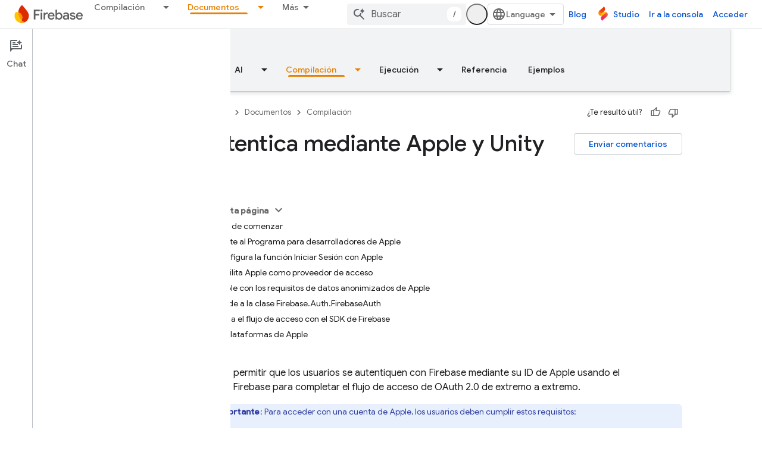

--- FILE ---
content_type: text/html; charset=utf-8
request_url: https://firebase.google.com/docs/auth/unity/apple?authuser=4&hl=es-419
body_size: 71279
content:









<!doctype html>
<html 
      lang="es-419-x-mtfrom-en"
      dir="ltr">
  <head>
    <meta name="google-signin-client-id" content="721724668570-nbkv1cfusk7kk4eni4pjvepaus73b13t.apps.googleusercontent.com"><meta name="google-signin-scope"
          content="profile email https://www.googleapis.com/auth/developerprofiles https://www.googleapis.com/auth/developerprofiles.award https://www.googleapis.com/auth/devprofiles.full_control.firstparty"><meta property="og:site_name" content="Firebase">
    <meta property="og:type" content="website"><meta name="theme-color" content="#a8c7fa"><meta charset="utf-8">
    <meta content="IE=Edge" http-equiv="X-UA-Compatible">
    <meta name="viewport" content="width=device-width, initial-scale=1">
    

    <link rel="manifest" href="/_pwa/firebase/manifest.json"
          crossorigin="use-credentials">
    <link rel="preconnect" href="//www.gstatic.com" crossorigin>
    <link rel="preconnect" href="//fonts.gstatic.com" crossorigin>
    <link rel="preconnect" href="//fonts.googleapis.com" crossorigin>
    <link rel="preconnect" href="//apis.google.com" crossorigin>
    <link rel="preconnect" href="//www.google-analytics.com" crossorigin><link rel="stylesheet" href="//fonts.googleapis.com/css?family=Google+Sans:400,500|Roboto:400,400italic,500,500italic,700,700italic|Roboto+Mono:400,500,700&display=swap">
      <link rel="stylesheet"
            href="//fonts.googleapis.com/css2?family=Material+Icons&family=Material+Symbols+Outlined&display=block"><link rel="stylesheet" href="https://www.gstatic.com/devrel-devsite/prod/v5f5028bd8220352863507a1bacc6e2ea79a725fdb2dd736f205c6da16a3d00d1/firebase/css/app.css">
      
        <link rel="stylesheet" href="https://www.gstatic.com/devrel-devsite/prod/v5f5028bd8220352863507a1bacc6e2ea79a725fdb2dd736f205c6da16a3d00d1/firebase/css/dark-theme.css" disabled>
      <link rel="shortcut icon" href="https://www.gstatic.com/devrel-devsite/prod/v5f5028bd8220352863507a1bacc6e2ea79a725fdb2dd736f205c6da16a3d00d1/firebase/images/favicon.png">
    <link rel="apple-touch-icon" href="https://www.gstatic.com/devrel-devsite/prod/v5f5028bd8220352863507a1bacc6e2ea79a725fdb2dd736f205c6da16a3d00d1/firebase/images/touchicon-180.png"><link rel="canonical" href="https://firebase.google.com/docs/auth/unity/apple?hl=es-419"><link rel="search" type="application/opensearchdescription+xml"
            title="Firebase" href="https://firebase.google.com/s/opensearch.xml?authuser=4&amp;hl=es-419">
      <link rel="alternate" hreflang="en"
          href="https://firebase.google.com/docs/auth/unity/apple" /><link rel="alternate" hreflang="x-default" href="https://firebase.google.com/docs/auth/unity/apple" /><link rel="alternate" hreflang="ar"
          href="https://firebase.google.com/docs/auth/unity/apple?hl=ar" /><link rel="alternate" hreflang="bn"
          href="https://firebase.google.com/docs/auth/unity/apple?hl=bn" /><link rel="alternate" hreflang="zh-Hans"
          href="https://firebase.google.com/docs/auth/unity/apple?hl=zh-cn" /><link rel="alternate" hreflang="zh-Hant"
          href="https://firebase.google.com/docs/auth/unity/apple?hl=zh-tw" /><link rel="alternate" hreflang="fa"
          href="https://firebase.google.com/docs/auth/unity/apple?hl=fa" /><link rel="alternate" hreflang="fr"
          href="https://firebase.google.com/docs/auth/unity/apple?hl=fr" /><link rel="alternate" hreflang="de"
          href="https://firebase.google.com/docs/auth/unity/apple?hl=de" /><link rel="alternate" hreflang="he"
          href="https://firebase.google.com/docs/auth/unity/apple?hl=he" /><link rel="alternate" hreflang="hi"
          href="https://firebase.google.com/docs/auth/unity/apple?hl=hi" /><link rel="alternate" hreflang="id"
          href="https://firebase.google.com/docs/auth/unity/apple?hl=id" /><link rel="alternate" hreflang="it"
          href="https://firebase.google.com/docs/auth/unity/apple?hl=it" /><link rel="alternate" hreflang="ja"
          href="https://firebase.google.com/docs/auth/unity/apple?hl=ja" /><link rel="alternate" hreflang="ko"
          href="https://firebase.google.com/docs/auth/unity/apple?hl=ko" /><link rel="alternate" hreflang="pl"
          href="https://firebase.google.com/docs/auth/unity/apple?hl=pl" /><link rel="alternate" hreflang="pt-BR"
          href="https://firebase.google.com/docs/auth/unity/apple?hl=pt-br" /><link rel="alternate" hreflang="ru"
          href="https://firebase.google.com/docs/auth/unity/apple?hl=ru" /><link rel="alternate" hreflang="es-419"
          href="https://firebase.google.com/docs/auth/unity/apple?hl=es-419" /><link rel="alternate" hreflang="th"
          href="https://firebase.google.com/docs/auth/unity/apple?hl=th" /><link rel="alternate" hreflang="tr"
          href="https://firebase.google.com/docs/auth/unity/apple?hl=tr" /><link rel="alternate" hreflang="vi"
          href="https://firebase.google.com/docs/auth/unity/apple?hl=vi" /><title>Autentica mediante Apple y Unity &nbsp;|&nbsp; Firebase</title>

<meta property="og:title" content="Autentica mediante Apple y Unity &nbsp;|&nbsp; Firebase"><meta property="og:url" content="https://firebase.google.com/docs/auth/unity/apple?hl=es-419"><meta property="og:locale" content="es_419"><script type="application/ld+json">
  {
    "@context": "https://schema.org",
    "@type": "Article",
    
    "headline": "Autentica mediante Apple y Unity"
  }
</script><link rel="alternate machine-translated-from" hreflang="en"
        href="https://firebase.google.com/docs/auth/unity/apple?hl=en&amp;authuser=4">
  
    
    
    



  





































































































































































































































































































































































































    
    
    
    
    
<meta name="gtm_var" data-key="docType" data-value="how-to">

  

    
      <link rel="stylesheet" href="/extras.css"></head>
  <body class="color-scheme--light"
        template="page"
        theme="firebase-icy-theme"
        type="article"
        
        appearance
        
        layout="docs"
        
        
        free-trial
        
        
          
            concierge='closed'
          
        
        display-toc
        pending>
  
    <devsite-progress type="indeterminate" id="app-progress"></devsite-progress>
  
  
    <a href="#main-content" class="skip-link button">
      
      Ir al contenido principal
    </a>
    <section class="devsite-wrapper">
      <devsite-cookie-notification-bar></devsite-cookie-notification-bar><devsite-header role="banner" keep-tabs-visible>
  
    





















<div class="devsite-header--inner" data-nosnippet>
  <div class="devsite-top-logo-row-wrapper-wrapper">
    <div class="devsite-top-logo-row-wrapper">
      <div class="devsite-top-logo-row">
        <button type="button" id="devsite-hamburger-menu"
          class="devsite-header-icon-button button-flat material-icons gc-analytics-event"
          data-category="Site-Wide Custom Events"
          data-label="Navigation menu button"
          visually-hidden
          aria-label="Abrir menú">
        </button>
        
<div class="devsite-product-name-wrapper">

  <a href="/" class="devsite-site-logo-link gc-analytics-event"
   data-category="Site-Wide Custom Events" data-label="Site logo" track-type="globalNav"
   track-name="firebase" track-metadata-position="nav"
   track-metadata-eventDetail="nav">
  
  <picture>
    
    <source srcset="https://www.gstatic.com/devrel-devsite/prod/v5f5028bd8220352863507a1bacc6e2ea79a725fdb2dd736f205c6da16a3d00d1/firebase/images/lockup.svg"
            media="(prefers-color-scheme: dark)"
            class="devsite-dark-theme">
    
    <img src="https://www.gstatic.com/devrel-devsite/prod/v5f5028bd8220352863507a1bacc6e2ea79a725fdb2dd736f205c6da16a3d00d1/firebase/images/lockup.svg" class="devsite-site-logo" alt="Firebase">
  </picture>
  
</a>



  
  
  <span class="devsite-product-name">
    <ul class="devsite-breadcrumb-list"
  >
  
  <li class="devsite-breadcrumb-item
             ">
    
    
    
      
      
    
  </li>
  
</ul>
  </span>

</div>
        <div class="devsite-top-logo-row-middle">
          <div class="devsite-header-upper-tabs">
            
              
              
  <devsite-tabs class="upper-tabs">

    <nav class="devsite-tabs-wrapper" aria-label="Pestañas superiores">
      
        
          <tab class="devsite-dropdown
    
    
    
    ">
  
    <a href="https://firebase.google.com/products-build?authuser=4&amp;hl=es-419"
    class="devsite-tabs-content gc-analytics-event "
      track-metadata-eventdetail="https://firebase.google.com/products-build?authuser=4&amp;hl=es-419"
    
       track-type="nav"
       track-metadata-position="nav - compilación"
       track-metadata-module="primary nav"
       
       
         
           data-category="Site-Wide Custom Events"
         
           data-label="Tab: Compilación"
         
           track-name="compilación"
         
       >
    Compilación
  
    </a>
    
      <button
         aria-haspopup="menu"
         aria-expanded="false"
         aria-label="Menú desplegable de Compilación"
         track-type="nav"
         track-metadata-eventdetail="https://firebase.google.com/products-build?authuser=4&amp;hl=es-419"
         track-metadata-position="nav - compilación"
         track-metadata-module="primary nav"
         
          
            data-category="Site-Wide Custom Events"
          
            data-label="Tab: Compilación"
          
            track-name="compilación"
          
        
         class="devsite-tabs-dropdown-toggle devsite-icon devsite-icon-arrow-drop-down"></button>
    
  
  <div class="devsite-tabs-dropdown" role="menu" aria-label="submenu" hidden>
    
    <div class="devsite-tabs-dropdown-content">
      
        <div class="devsite-tabs-dropdown-column
                    firebase-dropdown firebase-dropdown--primary firebase-build">
          
            <ul class="devsite-tabs-dropdown-section
                       ">
              
                <li class="devsite-nav-title" role="heading" tooltip>Compilación</li>
              
              
                <li class="devsite-nav-description">Acelera la salida al mercado de forma segura con productos que se pueden escalar a nivel global
</li>
              
              
                <li class="devsite-nav-item">
                  <a href="https://firebase.google.com/products-build?authuser=4&amp;hl=es-419"
                    
                     track-type="nav"
                     track-metadata-eventdetail="https://firebase.google.com/products-build?authuser=4&amp;hl=es-419"
                     track-metadata-position="nav - compilación"
                     track-metadata-module="tertiary nav"
                     
                       track-metadata-module_headline="compilación"
                     
                     tooltip
                  >
                    
                    <div class="devsite-nav-item-title">
                      Ir a Creación
                    </div>
                    
                  </a>
                </li>
              
            </ul>
          
        </div>
      
        <div class="devsite-tabs-dropdown-column
                    firebase-dropdown firebase-dropdown--secondary firebase-build">
          
            <ul class="devsite-tabs-dropdown-section
                       ">
              
                <li class="devsite-nav-title" role="heading" tooltip>Productos de creación</li>
              
              
              
                <li class="devsite-nav-item">
                  <a href="https://firebase.google.com/products/app-check?authuser=4&amp;hl=es-419"
                    
                     track-type="nav"
                     track-metadata-eventdetail="https://firebase.google.com/products/app-check?authuser=4&amp;hl=es-419"
                     track-metadata-position="nav - compilación"
                     track-metadata-module="tertiary nav"
                     
                       track-metadata-module_headline="productos de creación"
                     
                     tooltip
                  >
                    
                    <div class="devsite-nav-item-title">
                      App Check
                    </div>
                    
                  </a>
                </li>
              
                <li class="devsite-nav-item">
                  <a href="https://firebase.google.com/products/app-hosting?authuser=4&amp;hl=es-419"
                    
                     track-type="nav"
                     track-metadata-eventdetail="https://firebase.google.com/products/app-hosting?authuser=4&amp;hl=es-419"
                     track-metadata-position="nav - compilación"
                     track-metadata-module="tertiary nav"
                     
                       track-metadata-module_headline="productos de creación"
                     
                     tooltip
                  >
                    
                    <div class="devsite-nav-item-title">
                      App Hosting
                    </div>
                    
                  </a>
                </li>
              
                <li class="devsite-nav-item">
                  <a href="https://firebase.google.com/products/auth?authuser=4&amp;hl=es-419"
                    
                     track-type="nav"
                     track-metadata-eventdetail="https://firebase.google.com/products/auth?authuser=4&amp;hl=es-419"
                     track-metadata-position="nav - compilación"
                     track-metadata-module="tertiary nav"
                     
                       track-metadata-module_headline="productos de creación"
                     
                     tooltip
                  >
                    
                    <div class="devsite-nav-item-title">
                      Authentication
                    </div>
                    
                  </a>
                </li>
              
                <li class="devsite-nav-item">
                  <a href="https://firebase.google.com/products/functions?authuser=4&amp;hl=es-419"
                    
                     track-type="nav"
                     track-metadata-eventdetail="https://firebase.google.com/products/functions?authuser=4&amp;hl=es-419"
                     track-metadata-position="nav - compilación"
                     track-metadata-module="tertiary nav"
                     
                       track-metadata-module_headline="productos de creación"
                     
                     tooltip
                  >
                    
                    <div class="devsite-nav-item-title">
                      Cloud Functions
                    </div>
                    
                  </a>
                </li>
              
                <li class="devsite-nav-item">
                  <a href="https://firebase.google.com/products/storage?authuser=4&amp;hl=es-419"
                    
                     track-type="nav"
                     track-metadata-eventdetail="https://firebase.google.com/products/storage?authuser=4&amp;hl=es-419"
                     track-metadata-position="nav - compilación"
                     track-metadata-module="tertiary nav"
                     
                       track-metadata-module_headline="productos de creación"
                     
                     tooltip
                  >
                    
                    <div class="devsite-nav-item-title">
                      Cloud Storage
                    </div>
                    
                  </a>
                </li>
              
                <li class="devsite-nav-item">
                  <a href="https://firebase.google.com/products/data-connect?authuser=4&amp;hl=es-419"
                    
                     track-type="nav"
                     track-metadata-eventdetail="https://firebase.google.com/products/data-connect?authuser=4&amp;hl=es-419"
                     track-metadata-position="nav - compilación"
                     track-metadata-module="tertiary nav"
                     
                       track-metadata-module_headline="productos de creación"
                     
                     tooltip
                  >
                    
                    <div class="devsite-nav-item-title">
                      Data Connect
                    </div>
                    
                  </a>
                </li>
              
                <li class="devsite-nav-item">
                  <a href="https://firebase.google.com/products/extensions?authuser=4&amp;hl=es-419"
                    
                     track-type="nav"
                     track-metadata-eventdetail="https://firebase.google.com/products/extensions?authuser=4&amp;hl=es-419"
                     track-metadata-position="nav - compilación"
                     track-metadata-module="tertiary nav"
                     
                       track-metadata-module_headline="productos de creación"
                     
                     tooltip
                  >
                    
                    <div class="devsite-nav-item-title">
                      Extensions
                    </div>
                    
                  </a>
                </li>
              
                <li class="devsite-nav-item">
                  <a href="https://firebase.google.com/products/ml?authuser=4&amp;hl=es-419"
                    
                     track-type="nav"
                     track-metadata-eventdetail="https://firebase.google.com/products/ml?authuser=4&amp;hl=es-419"
                     track-metadata-position="nav - compilación"
                     track-metadata-module="tertiary nav"
                     
                       track-metadata-module_headline="productos de creación"
                     
                     tooltip
                  >
                    
                    <div class="devsite-nav-item-title">
                      Firebase ML
                    </div>
                    
                  </a>
                </li>
              
            </ul>
          
            <ul class="devsite-tabs-dropdown-section
                       ">
              
              
              
                <li class="devsite-nav-item">
                  <a href="https://firebase.google.com/products/firestore?authuser=4&amp;hl=es-419"
                    
                     track-type="nav"
                     track-metadata-eventdetail="https://firebase.google.com/products/firestore?authuser=4&amp;hl=es-419"
                     track-metadata-position="nav - compilación"
                     track-metadata-module="tertiary nav"
                     
                       track-metadata-module_headline="productos de creación"
                     
                     tooltip
                  >
                    
                    <div class="devsite-nav-item-title">
                      Firestore
                    </div>
                    
                  </a>
                </li>
              
                <li class="devsite-nav-item">
                  <a href="https://genkit.dev"
                    
                     track-type="nav"
                     track-metadata-eventdetail="https://genkit.dev"
                     track-metadata-position="nav - compilación"
                     track-metadata-module="tertiary nav"
                     
                       track-metadata-module_headline="productos de creación"
                     
                     tooltip
                  >
                    
                    <div class="devsite-nav-item-title">
                      Genkit
                    </div>
                    
                  </a>
                </li>
              
                <li class="devsite-nav-item">
                  <a href="https://firebase.google.com/products/hosting?authuser=4&amp;hl=es-419"
                    
                     track-type="nav"
                     track-metadata-eventdetail="https://firebase.google.com/products/hosting?authuser=4&amp;hl=es-419"
                     track-metadata-position="nav - compilación"
                     track-metadata-module="tertiary nav"
                     
                       track-metadata-module_headline="productos de creación"
                     
                     tooltip
                  >
                    
                    <div class="devsite-nav-item-title">
                      Hosting
                    </div>
                    
                  </a>
                </li>
              
                <li class="devsite-nav-item">
                  <a href="https://firebase.google.com/products/phone-number-verification?authuser=4&amp;hl=es-419"
                    
                     track-type="nav"
                     track-metadata-eventdetail="https://firebase.google.com/products/phone-number-verification?authuser=4&amp;hl=es-419"
                     track-metadata-position="nav - compilación"
                     track-metadata-module="tertiary nav"
                     
                       track-metadata-module_headline="productos de creación"
                     
                     tooltip
                  >
                    
                    <div class="devsite-nav-item-title">
                      Verificación del número de teléfono
                    </div>
                    
                  </a>
                </li>
              
                <li class="devsite-nav-item">
                  <a href="https://firebase.google.com/products/realtime-database?authuser=4&amp;hl=es-419"
                    
                     track-type="nav"
                     track-metadata-eventdetail="https://firebase.google.com/products/realtime-database?authuser=4&amp;hl=es-419"
                     track-metadata-position="nav - compilación"
                     track-metadata-module="tertiary nav"
                     
                       track-metadata-module_headline="productos de creación"
                     
                     tooltip
                  >
                    
                    <div class="devsite-nav-item-title">
                      Realtime Database
                    </div>
                    
                  </a>
                </li>
              
                <li class="devsite-nav-item">
                  <a href="https://firebase.google.com/products/firebase-ai-logic?authuser=4&amp;hl=es-419"
                    
                     track-type="nav"
                     track-metadata-eventdetail="https://firebase.google.com/products/firebase-ai-logic?authuser=4&amp;hl=es-419"
                     track-metadata-position="nav - compilación"
                     track-metadata-module="tertiary nav"
                     
                       track-metadata-module_headline="productos de creación"
                     
                     tooltip
                  >
                    
                    <div class="devsite-nav-item-title">
                      SDKs cliente de Firebase AI Logic
                    </div>
                    
                  </a>
                </li>
              
                <li class="devsite-nav-item">
                  <a href="https://firebase.google.com/products/generative-ai?authuser=4&amp;hl=es-419"
                    
                     track-type="nav"
                     track-metadata-eventdetail="https://firebase.google.com/products/generative-ai?authuser=4&amp;hl=es-419"
                     track-metadata-position="nav - compilación"
                     track-metadata-module="tertiary nav"
                     
                       track-metadata-module_headline="productos de creación"
                     
                     tooltip
                  >
                    
                    <div class="devsite-nav-item-title">
                      IA generativa
                    </div>
                    
                  </a>
                </li>
              
            </ul>
          
        </div>
      
    </div>
  </div>
</tab>
        
      
        
          <tab class="devsite-dropdown
    
    
    
    ">
  
    <a href="https://firebase.google.com/products-run?authuser=4&amp;hl=es-419"
    class="devsite-tabs-content gc-analytics-event "
      track-metadata-eventdetail="https://firebase.google.com/products-run?authuser=4&amp;hl=es-419"
    
       track-type="nav"
       track-metadata-position="nav - ejecución"
       track-metadata-module="primary nav"
       
       
         
           data-category="Site-Wide Custom Events"
         
           data-label="Tab: Ejecución"
         
           track-name="ejecución"
         
       >
    Ejecución
  
    </a>
    
      <button
         aria-haspopup="menu"
         aria-expanded="false"
         aria-label="Menú desplegable de Ejecución"
         track-type="nav"
         track-metadata-eventdetail="https://firebase.google.com/products-run?authuser=4&amp;hl=es-419"
         track-metadata-position="nav - ejecución"
         track-metadata-module="primary nav"
         
          
            data-category="Site-Wide Custom Events"
          
            data-label="Tab: Ejecución"
          
            track-name="ejecución"
          
        
         class="devsite-tabs-dropdown-toggle devsite-icon devsite-icon-arrow-drop-down"></button>
    
  
  <div class="devsite-tabs-dropdown" role="menu" aria-label="submenu" hidden>
    
    <div class="devsite-tabs-dropdown-content">
      
        <div class="devsite-tabs-dropdown-column
                    firebase-dropdown firebase-dropdown--primary firebase-run">
          
            <ul class="devsite-tabs-dropdown-section
                       ">
              
                <li class="devsite-nav-title" role="heading" tooltip>Ejecución</li>
              
              
                <li class="devsite-nav-description">Ejecuta tu app con confianza y ofrece la mejor experiencia a los usuarios
</li>
              
              
                <li class="devsite-nav-item">
                  <a href="https://firebase.google.com/products-run?authuser=4&amp;hl=es-419"
                    
                     track-type="nav"
                     track-metadata-eventdetail="https://firebase.google.com/products-run?authuser=4&amp;hl=es-419"
                     track-metadata-position="nav - ejecución"
                     track-metadata-module="tertiary nav"
                     
                       track-metadata-module_headline="ejecución"
                     
                     tooltip
                  >
                    
                    <div class="devsite-nav-item-title">
                      Ir a Ejecución
                    </div>
                    
                  </a>
                </li>
              
            </ul>
          
        </div>
      
        <div class="devsite-tabs-dropdown-column
                    firebase-dropdown firebase-dropdown--secondary">
          
            <ul class="devsite-tabs-dropdown-section
                       ">
              
                <li class="devsite-nav-title" role="heading" tooltip>Productos de ejecución</li>
              
              
              
                <li class="devsite-nav-item">
                  <a href="https://firebase.google.com/products/ab-testing?authuser=4&amp;hl=es-419"
                    
                     track-type="nav"
                     track-metadata-eventdetail="https://firebase.google.com/products/ab-testing?authuser=4&amp;hl=es-419"
                     track-metadata-position="nav - ejecución"
                     track-metadata-module="tertiary nav"
                     
                       track-metadata-module_headline="productos de ejecución"
                     
                     tooltip
                  >
                    
                    <div class="devsite-nav-item-title">
                      A/B Testing
                    </div>
                    
                  </a>
                </li>
              
                <li class="devsite-nav-item">
                  <a href="https://firebase.google.com/products/app-distribution?authuser=4&amp;hl=es-419"
                    
                     track-type="nav"
                     track-metadata-eventdetail="https://firebase.google.com/products/app-distribution?authuser=4&amp;hl=es-419"
                     track-metadata-position="nav - ejecución"
                     track-metadata-module="tertiary nav"
                     
                       track-metadata-module_headline="productos de ejecución"
                     
                     tooltip
                  >
                    
                    <div class="devsite-nav-item-title">
                      App Distribution
                    </div>
                    
                  </a>
                </li>
              
                <li class="devsite-nav-item">
                  <a href="https://firebase.google.com/products/cloud-messaging?authuser=4&amp;hl=es-419"
                    
                     track-type="nav"
                     track-metadata-eventdetail="https://firebase.google.com/products/cloud-messaging?authuser=4&amp;hl=es-419"
                     track-metadata-position="nav - ejecución"
                     track-metadata-module="tertiary nav"
                     
                       track-metadata-module_headline="productos de ejecución"
                     
                     tooltip
                  >
                    
                    <div class="devsite-nav-item-title">
                      Cloud Messaging
                    </div>
                    
                  </a>
                </li>
              
                <li class="devsite-nav-item">
                  <a href="https://firebase.google.com/products/crashlytics?authuser=4&amp;hl=es-419"
                    
                     track-type="nav"
                     track-metadata-eventdetail="https://firebase.google.com/products/crashlytics?authuser=4&amp;hl=es-419"
                     track-metadata-position="nav - ejecución"
                     track-metadata-module="tertiary nav"
                     
                       track-metadata-module_headline="productos de ejecución"
                     
                     tooltip
                  >
                    
                    <div class="devsite-nav-item-title">
                      Crashlytics
                    </div>
                    
                  </a>
                </li>
              
                <li class="devsite-nav-item">
                  <a href="https://firebase.google.com/products/analytics?authuser=4&amp;hl=es-419"
                    
                     track-type="nav"
                     track-metadata-eventdetail="https://firebase.google.com/products/analytics?authuser=4&amp;hl=es-419"
                     track-metadata-position="nav - ejecución"
                     track-metadata-module="tertiary nav"
                     
                       track-metadata-module_headline="productos de ejecución"
                     
                     tooltip
                  >
                    
                    <div class="devsite-nav-item-title">
                      Google Analytics
                    </div>
                    
                  </a>
                </li>
              
            </ul>
          
            <ul class="devsite-tabs-dropdown-section
                       ">
              
              
              
                <li class="devsite-nav-item">
                  <a href="https://firebase.google.com/products/in-app-messaging?authuser=4&amp;hl=es-419"
                    
                     track-type="nav"
                     track-metadata-eventdetail="https://firebase.google.com/products/in-app-messaging?authuser=4&amp;hl=es-419"
                     track-metadata-position="nav - ejecución"
                     track-metadata-module="tertiary nav"
                     
                       track-metadata-module_headline="productos de ejecución"
                     
                     tooltip
                  >
                    
                    <div class="devsite-nav-item-title">
                      In-App Messaging
                    </div>
                    
                  </a>
                </li>
              
                <li class="devsite-nav-item">
                  <a href="https://firebase.google.com/products/performance?authuser=4&amp;hl=es-419"
                    
                     track-type="nav"
                     track-metadata-eventdetail="https://firebase.google.com/products/performance?authuser=4&amp;hl=es-419"
                     track-metadata-position="nav - ejecución"
                     track-metadata-module="tertiary nav"
                     
                       track-metadata-module_headline="productos de ejecución"
                     
                     tooltip
                  >
                    
                    <div class="devsite-nav-item-title">
                      Performance Monitoring
                    </div>
                    
                  </a>
                </li>
              
                <li class="devsite-nav-item">
                  <a href="https://firebase.google.com/products/remote-config?authuser=4&amp;hl=es-419"
                    
                     track-type="nav"
                     track-metadata-eventdetail="https://firebase.google.com/products/remote-config?authuser=4&amp;hl=es-419"
                     track-metadata-position="nav - ejecución"
                     track-metadata-module="tertiary nav"
                     
                       track-metadata-module_headline="productos de ejecución"
                     
                     tooltip
                  >
                    
                    <div class="devsite-nav-item-title">
                      Remote Config
                    </div>
                    
                  </a>
                </li>
              
                <li class="devsite-nav-item">
                  <a href="https://firebase.google.com/products/test-lab?authuser=4&amp;hl=es-419"
                    
                     track-type="nav"
                     track-metadata-eventdetail="https://firebase.google.com/products/test-lab?authuser=4&amp;hl=es-419"
                     track-metadata-position="nav - ejecución"
                     track-metadata-module="tertiary nav"
                     
                       track-metadata-module_headline="productos de ejecución"
                     
                     tooltip
                  >
                    
                    <div class="devsite-nav-item-title">
                      Test Lab
                    </div>
                    
                  </a>
                </li>
              
            </ul>
          
        </div>
      
    </div>
  </div>
</tab>
        
      
        
          <tab  >
            
    <a href="https://firebase.google.com/solutions?authuser=4&amp;hl=es-419"
    class="devsite-tabs-content gc-analytics-event "
      track-metadata-eventdetail="https://firebase.google.com/solutions?authuser=4&amp;hl=es-419"
    
       track-type="nav"
       track-metadata-position="nav - soluciones"
       track-metadata-module="primary nav"
       
       
         
           data-category="Site-Wide Custom Events"
         
           data-label="Tab: Soluciones"
         
           track-name="soluciones"
         
       >
    Soluciones
  
    </a>
    
  
          </tab>
        
      
        
          <tab  >
            
    <a href="https://firebase.google.com/pricing?authuser=4&amp;hl=es-419"
    class="devsite-tabs-content gc-analytics-event "
      track-metadata-eventdetail="https://firebase.google.com/pricing?authuser=4&amp;hl=es-419"
    
       track-type="nav"
       track-metadata-position="nav - precios"
       track-metadata-module="primary nav"
       
       
         
           data-category="Site-Wide Custom Events"
         
           data-label="Tab: Precios"
         
           track-name="precios"
         
       >
    Precios
  
    </a>
    
  
          </tab>
        
      
        
          <tab class="devsite-dropdown
    
    devsite-active
    
    ">
  
    <a href="https://firebase.google.com/docs?authuser=4&amp;hl=es-419"
    class="devsite-tabs-content gc-analytics-event "
      track-metadata-eventdetail="https://firebase.google.com/docs?authuser=4&amp;hl=es-419"
    
       track-type="nav"
       track-metadata-position="nav - documentos"
       track-metadata-module="primary nav"
       aria-label="Documentos, selected" 
       
         
           data-category="Site-Wide Custom Events"
         
           data-label="Tab: Documentos"
         
           track-name="documentos"
         
       >
    Documentos
  
    </a>
    
      <button
         aria-haspopup="menu"
         aria-expanded="false"
         aria-label="Menú desplegable de Documentos"
         track-type="nav"
         track-metadata-eventdetail="https://firebase.google.com/docs?authuser=4&amp;hl=es-419"
         track-metadata-position="nav - documentos"
         track-metadata-module="primary nav"
         
          
            data-category="Site-Wide Custom Events"
          
            data-label="Tab: Documentos"
          
            track-name="documentos"
          
        
         class="devsite-tabs-dropdown-toggle devsite-icon devsite-icon-arrow-drop-down"></button>
    
  
  <div class="devsite-tabs-dropdown" role="menu" aria-label="submenu" hidden>
    
    <div class="devsite-tabs-dropdown-content">
      
        <div class="devsite-tabs-dropdown-column
                    ">
          
            <ul class="devsite-tabs-dropdown-section
                       ">
              
              
              
                <li class="devsite-nav-item">
                  <a href="https://firebase.google.com/docs?authuser=4&amp;hl=es-419"
                    
                     track-type="nav"
                     track-metadata-eventdetail="https://firebase.google.com/docs?authuser=4&amp;hl=es-419"
                     track-metadata-position="nav - documentos"
                     track-metadata-module="tertiary nav"
                     
                     tooltip
                  >
                    
                    <div class="devsite-nav-item-title">
                      Descripción general
                    </div>
                    
                  </a>
                </li>
              
                <li class="devsite-nav-item">
                  <a href="https://firebase.google.com/docs/guides?authuser=4&amp;hl=es-419"
                    
                     track-type="nav"
                     track-metadata-eventdetail="https://firebase.google.com/docs/guides?authuser=4&amp;hl=es-419"
                     track-metadata-position="nav - documentos"
                     track-metadata-module="tertiary nav"
                     
                     tooltip
                  >
                    
                    <div class="devsite-nav-item-title">
                      Aspectos básicos
                    </div>
                    
                  </a>
                </li>
              
                <li class="devsite-nav-item">
                  <a href="https://firebase.google.com/docs/ai?authuser=4&amp;hl=es-419"
                    
                     track-type="nav"
                     track-metadata-eventdetail="https://firebase.google.com/docs/ai?authuser=4&amp;hl=es-419"
                     track-metadata-position="nav - documentos"
                     track-metadata-module="tertiary nav"
                     
                     tooltip
                  >
                    
                    <div class="devsite-nav-item-title">
                      AI
                    </div>
                    
                  </a>
                </li>
              
                <li class="devsite-nav-item">
                  <a href="https://firebase.google.com/docs/build?authuser=4&amp;hl=es-419"
                    
                     track-type="nav"
                     track-metadata-eventdetail="https://firebase.google.com/docs/build?authuser=4&amp;hl=es-419"
                     track-metadata-position="nav - documentos"
                     track-metadata-module="tertiary nav"
                     
                     tooltip
                  >
                    
                    <div class="devsite-nav-item-title">
                      Compilación
                    </div>
                    
                  </a>
                </li>
              
                <li class="devsite-nav-item">
                  <a href="https://firebase.google.com/docs/run?authuser=4&amp;hl=es-419"
                    
                     track-type="nav"
                     track-metadata-eventdetail="https://firebase.google.com/docs/run?authuser=4&amp;hl=es-419"
                     track-metadata-position="nav - documentos"
                     track-metadata-module="tertiary nav"
                     
                     tooltip
                  >
                    
                    <div class="devsite-nav-item-title">
                      Ejecución
                    </div>
                    
                  </a>
                </li>
              
                <li class="devsite-nav-item">
                  <a href="https://firebase.google.com/docs/reference?authuser=4&amp;hl=es-419"
                    
                     track-type="nav"
                     track-metadata-eventdetail="https://firebase.google.com/docs/reference?authuser=4&amp;hl=es-419"
                     track-metadata-position="nav - documentos"
                     track-metadata-module="tertiary nav"
                     
                     tooltip
                  >
                    
                    <div class="devsite-nav-item-title">
                      Referencia
                    </div>
                    
                  </a>
                </li>
              
                <li class="devsite-nav-item">
                  <a href="https://firebase.google.com/docs/samples?authuser=4&amp;hl=es-419"
                    
                     track-type="nav"
                     track-metadata-eventdetail="https://firebase.google.com/docs/samples?authuser=4&amp;hl=es-419"
                     track-metadata-position="nav - documentos"
                     track-metadata-module="tertiary nav"
                     
                     tooltip
                  >
                    
                    <div class="devsite-nav-item-title">
                      Ejemplos
                    </div>
                    
                  </a>
                </li>
              
            </ul>
          
        </div>
      
    </div>
  </div>
</tab>
        
      
        
          <tab class="devsite-dropdown
    
    
    
    ">
  
    <a href="https://firebase.google.com/community?authuser=4&amp;hl=es-419"
    class="devsite-tabs-content gc-analytics-event "
      track-metadata-eventdetail="https://firebase.google.com/community?authuser=4&amp;hl=es-419"
    
       track-type="nav"
       track-metadata-position="nav - comunidad"
       track-metadata-module="primary nav"
       
       
         
           data-category="Site-Wide Custom Events"
         
           data-label="Tab: Comunidad"
         
           track-name="comunidad"
         
       >
    Comunidad
  
    </a>
    
      <button
         aria-haspopup="menu"
         aria-expanded="false"
         aria-label="Menú desplegable de Comunidad"
         track-type="nav"
         track-metadata-eventdetail="https://firebase.google.com/community?authuser=4&amp;hl=es-419"
         track-metadata-position="nav - comunidad"
         track-metadata-module="primary nav"
         
          
            data-category="Site-Wide Custom Events"
          
            data-label="Tab: Comunidad"
          
            track-name="comunidad"
          
        
         class="devsite-tabs-dropdown-toggle devsite-icon devsite-icon-arrow-drop-down"></button>
    
  
  <div class="devsite-tabs-dropdown" role="menu" aria-label="submenu" hidden>
    
    <div class="devsite-tabs-dropdown-content">
      
        <div class="devsite-tabs-dropdown-column
                    ">
          
            <ul class="devsite-tabs-dropdown-section
                       ">
              
              
              
                <li class="devsite-nav-item">
                  <a href="https://firebase.google.com/community/learn?authuser=4&amp;hl=es-419"
                    
                     track-type="nav"
                     track-metadata-eventdetail="https://firebase.google.com/community/learn?authuser=4&amp;hl=es-419"
                     track-metadata-position="nav - comunidad"
                     track-metadata-module="tertiary nav"
                     
                     tooltip
                  >
                    
                    <div class="devsite-nav-item-title">
                      Aprendizaje
                    </div>
                    
                  </a>
                </li>
              
                <li class="devsite-nav-item">
                  <a href="https://firebase.google.com/community/events?authuser=4&amp;hl=es-419"
                    
                     track-type="nav"
                     track-metadata-eventdetail="https://firebase.google.com/community/events?authuser=4&amp;hl=es-419"
                     track-metadata-position="nav - comunidad"
                     track-metadata-module="tertiary nav"
                     
                     tooltip
                  >
                    
                    <div class="devsite-nav-item-title">
                      Eventos
                    </div>
                    
                  </a>
                </li>
              
                <li class="devsite-nav-item">
                  <a href="https://firebase.google.com/community/stories?authuser=4&amp;hl=es-419"
                    
                     track-type="nav"
                     track-metadata-eventdetail="https://firebase.google.com/community/stories?authuser=4&amp;hl=es-419"
                     track-metadata-position="nav - comunidad"
                     track-metadata-module="tertiary nav"
                     
                     tooltip
                  >
                    
                    <div class="devsite-nav-item-title">
                      Historias
                    </div>
                    
                  </a>
                </li>
              
            </ul>
          
        </div>
      
    </div>
  </div>
</tab>
        
      
        
          <tab  >
            
    <a href="https://firebase.google.com/support?authuser=4&amp;hl=es-419"
    class="devsite-tabs-content gc-analytics-event "
      track-metadata-eventdetail="https://firebase.google.com/support?authuser=4&amp;hl=es-419"
    
       track-type="nav"
       track-metadata-position="nav - asistencia"
       track-metadata-module="primary nav"
       
       
         
           data-category="Site-Wide Custom Events"
         
           data-label="Tab: Asistencia"
         
           track-name="asistencia"
         
       >
    Asistencia
  
    </a>
    
  
          </tab>
        
      
    </nav>

  </devsite-tabs>

            
           </div>
          
<devsite-search
    enable-signin
    enable-search
    enable-suggestions
      enable-query-completion
    
    enable-search-summaries
    project-name="Firebase"
    tenant-name="Firebase"
    
    
    
    
    
    >
  <form class="devsite-search-form" action="https://firebase.google.com/s/results?authuser=4&amp;hl=es-419" method="GET">
    <div class="devsite-search-container">
      <button type="button"
              search-open
              class="devsite-search-button devsite-header-icon-button button-flat material-icons"
              
              aria-label="Abrir la búsqueda"></button>
      <div class="devsite-searchbox">
        <input
          aria-activedescendant=""
          aria-autocomplete="list"
          
          aria-label="Buscar"
          aria-expanded="false"
          aria-haspopup="listbox"
          autocomplete="off"
          class="devsite-search-field devsite-search-query"
          name="q"
          
          placeholder="Buscar"
          role="combobox"
          type="text"
          value=""
          >
          <div class="devsite-search-image material-icons" aria-hidden="true">
            
              <svg class="devsite-search-ai-image" width="24" height="24" viewBox="0 0 24 24" fill="none" xmlns="http://www.w3.org/2000/svg">
                  <g clip-path="url(#clip0_6641_386)">
                    <path d="M19.6 21L13.3 14.7C12.8 15.1 12.225 15.4167 11.575 15.65C10.925 15.8833 10.2333 16 9.5 16C7.68333 16 6.14167 15.375 4.875 14.125C3.625 12.8583 3 11.3167 3 9.5C3 7.68333 3.625 6.15 4.875 4.9C6.14167 3.63333 7.68333 3 9.5 3C10.0167 3 10.5167 3.05833 11 3.175C11.4833 3.275 11.9417 3.43333 12.375 3.65L10.825 5.2C10.6083 5.13333 10.3917 5.08333 10.175 5.05C9.95833 5.01667 9.73333 5 9.5 5C8.25 5 7.18333 5.44167 6.3 6.325C5.43333 7.19167 5 8.25 5 9.5C5 10.75 5.43333 11.8167 6.3 12.7C7.18333 13.5667 8.25 14 9.5 14C10.6667 14 11.6667 13.625 12.5 12.875C13.35 12.1083 13.8417 11.15 13.975 10H15.975C15.925 10.6333 15.7833 11.2333 15.55 11.8C15.3333 12.3667 15.05 12.8667 14.7 13.3L21 19.6L19.6 21ZM17.5 12C17.5 10.4667 16.9667 9.16667 15.9 8.1C14.8333 7.03333 13.5333 6.5 12 6.5C13.5333 6.5 14.8333 5.96667 15.9 4.9C16.9667 3.83333 17.5 2.53333 17.5 0.999999C17.5 2.53333 18.0333 3.83333 19.1 4.9C20.1667 5.96667 21.4667 6.5 23 6.5C21.4667 6.5 20.1667 7.03333 19.1 8.1C18.0333 9.16667 17.5 10.4667 17.5 12Z" fill="#5F6368"/>
                  </g>
                <defs>
                <clipPath id="clip0_6641_386">
                <rect width="24" height="24" fill="white"/>
                </clipPath>
                </defs>
              </svg>
            
          </div>
          <div class="devsite-search-shortcut-icon-container" aria-hidden="true">
            <kbd class="devsite-search-shortcut-icon">/</kbd>
          </div>
      </div>
    </div>
  </form>
  <button type="button"
          search-close
          class="devsite-search-button devsite-header-icon-button button-flat material-icons"
          
          aria-label="Cerrar la búsqueda"></button>
</devsite-search>

        </div>

        

          

          

          <devsite-appearance-selector></devsite-appearance-selector>

          
<devsite-language-selector>
  <ul role="presentation">
    
    
    <li role="presentation">
      <a role="menuitem" lang="en"
        >English</a>
    </li>
    
    <li role="presentation">
      <a role="menuitem" lang="de"
        >Deutsch</a>
    </li>
    
    <li role="presentation">
      <a role="menuitem" lang="es_419"
        >Español – América Latina</a>
    </li>
    
    <li role="presentation">
      <a role="menuitem" lang="fr"
        >Français</a>
    </li>
    
    <li role="presentation">
      <a role="menuitem" lang="id"
        >Indonesia</a>
    </li>
    
    <li role="presentation">
      <a role="menuitem" lang="it"
        >Italiano</a>
    </li>
    
    <li role="presentation">
      <a role="menuitem" lang="pl"
        >Polski</a>
    </li>
    
    <li role="presentation">
      <a role="menuitem" lang="pt_br"
        >Português – Brasil</a>
    </li>
    
    <li role="presentation">
      <a role="menuitem" lang="vi"
        >Tiếng Việt</a>
    </li>
    
    <li role="presentation">
      <a role="menuitem" lang="tr"
        >Türkçe</a>
    </li>
    
    <li role="presentation">
      <a role="menuitem" lang="ru"
        >Русский</a>
    </li>
    
    <li role="presentation">
      <a role="menuitem" lang="he"
        >עברית</a>
    </li>
    
    <li role="presentation">
      <a role="menuitem" lang="ar"
        >العربيّة</a>
    </li>
    
    <li role="presentation">
      <a role="menuitem" lang="fa"
        >فارسی</a>
    </li>
    
    <li role="presentation">
      <a role="menuitem" lang="hi"
        >हिंदी</a>
    </li>
    
    <li role="presentation">
      <a role="menuitem" lang="bn"
        >বাংলা</a>
    </li>
    
    <li role="presentation">
      <a role="menuitem" lang="th"
        >ภาษาไทย</a>
    </li>
    
    <li role="presentation">
      <a role="menuitem" lang="zh_cn"
        >中文 – 简体</a>
    </li>
    
    <li role="presentation">
      <a role="menuitem" lang="zh_tw"
        >中文 – 繁體</a>
    </li>
    
    <li role="presentation">
      <a role="menuitem" lang="ja"
        >日本語</a>
    </li>
    
    <li role="presentation">
      <a role="menuitem" lang="ko"
        >한국어</a>
    </li>
    
  </ul>
</devsite-language-selector>


          
            <a class="devsite-header-link devsite-top-button button gc-analytics-event "
    href="//firebase.blog"
    data-category="Site-Wide Custom Events"
    data-label="Site header link: Blog"
    >
  Blog
</a>
          
            <a class="devsite-header-link devsite-top-button button gc-analytics-event studio-button-with-icon"
    href="//studio.firebase.google.com?authuser=4&amp;hl=es-419"
    data-category="Site-Wide Custom Events"
    data-label="Site header link: Studio"
    >
  Studio
</a>
          
            <a class="devsite-header-link devsite-top-button button gc-analytics-event "
    href="//console.firebase.google.com?authuser=4&amp;hl=es-419"
    data-category="Site-Wide Custom Events"
    data-label="Site header link: Ir a la consola"
    >
  Ir a la consola
</a>
          

        

        
          <devsite-user 
                        
                        
                          enable-profiles
                        
                        
                          fp-auth
                        
                        id="devsite-user">
            
              
              <span class="button devsite-top-button" aria-hidden="true" visually-hidden>Acceder</span>
            
          </devsite-user>
        
        
        
      </div>
    </div>
  </div>



  <div class="devsite-collapsible-section
    ">
    <div class="devsite-header-background">
      
        
          <div class="devsite-product-id-row"
           >
            <div class="devsite-product-description-row">
              
                
                <div class="devsite-product-id">
                  
                  
                  
                    <ul class="devsite-breadcrumb-list"
  >
  
  <li class="devsite-breadcrumb-item
             ">
    
    
    
      
        
  <a href="https://firebase.google.com/docs?authuser=4&amp;hl=es-419"
      
        class="devsite-breadcrumb-link gc-analytics-event"
      
        data-category="Site-Wide Custom Events"
      
        data-label="Lower Header"
      
        data-value="1"
      
        track-type="globalNav"
      
        track-name="breadcrumb"
      
        track-metadata-position="1"
      
        track-metadata-eventdetail=""
      
    >
    
          Documentación
        
  </a>
  
      
    
  </li>
  
</ul>
                </div>
                
              
              
            </div>
            
          </div>
          
        
      
      
        <div class="devsite-doc-set-nav-row">
          
          
            
            
  <devsite-tabs class="lower-tabs">

    <nav class="devsite-tabs-wrapper" aria-label="Pestañas inferiores">
      
        
          <tab  >
            
    <a href="https://firebase.google.com/docs?authuser=4&amp;hl=es-419"
    class="devsite-tabs-content gc-analytics-event "
      track-metadata-eventdetail="https://firebase.google.com/docs?authuser=4&amp;hl=es-419"
    
       track-type="nav"
       track-metadata-position="nav - descripción general"
       track-metadata-module="primary nav"
       
       
         
           data-category="Site-Wide Custom Events"
         
           data-label="Tab: Descripción general"
         
           track-name="descripción general"
         
       >
    Descripción general
  
    </a>
    
  
          </tab>
        
      
        
          <tab class="devsite-dropdown
    
    
    
    ">
  
    <a href="https://firebase.google.com/docs/guides?authuser=4&amp;hl=es-419"
    class="devsite-tabs-content gc-analytics-event "
      track-metadata-eventdetail="https://firebase.google.com/docs/guides?authuser=4&amp;hl=es-419"
    
       track-type="nav"
       track-metadata-position="nav - aspectos básicos"
       track-metadata-module="primary nav"
       
       
         
           data-category="Site-Wide Custom Events"
         
           data-label="Tab: Aspectos básicos"
         
           track-name="aspectos básicos"
         
       >
    Aspectos básicos
  
    </a>
    
      <button
         aria-haspopup="menu"
         aria-expanded="false"
         aria-label="Menú desplegable de Aspectos básicos"
         track-type="nav"
         track-metadata-eventdetail="https://firebase.google.com/docs/guides?authuser=4&amp;hl=es-419"
         track-metadata-position="nav - aspectos básicos"
         track-metadata-module="primary nav"
         
          
            data-category="Site-Wide Custom Events"
          
            data-label="Tab: Aspectos básicos"
          
            track-name="aspectos básicos"
          
        
         class="devsite-tabs-dropdown-toggle devsite-icon devsite-icon-arrow-drop-down"></button>
    
  
  <div class="devsite-tabs-dropdown" role="menu" aria-label="submenu" hidden>
    
    <div class="devsite-tabs-dropdown-content">
      
        <div class="devsite-tabs-dropdown-column
                    ">
          
            <ul class="devsite-tabs-dropdown-section
                       ">
              
              
              
                <li class="devsite-nav-item">
                  <a href="https://firebase.google.com/docs/ios/setup?authuser=4&amp;hl=es-419"
                    
                     track-type="nav"
                     track-metadata-eventdetail="https://firebase.google.com/docs/ios/setup?authuser=4&amp;hl=es-419"
                     track-metadata-position="nav - aspectos básicos"
                     track-metadata-module="tertiary nav"
                     
                     tooltip
                  >
                    
                    <div class="devsite-nav-item-title">
                      Agregar Firebase - Plataformas de Apple (iOS+)
                    </div>
                    
                  </a>
                </li>
              
                <li class="devsite-nav-item">
                  <a href="https://firebase.google.com/docs/android/setup?authuser=4&amp;hl=es-419"
                    
                     track-type="nav"
                     track-metadata-eventdetail="https://firebase.google.com/docs/android/setup?authuser=4&amp;hl=es-419"
                     track-metadata-position="nav - aspectos básicos"
                     track-metadata-module="tertiary nav"
                     
                     tooltip
                  >
                    
                    <div class="devsite-nav-item-title">
                      Agregar Firebase - Android
                    </div>
                    
                  </a>
                </li>
              
                <li class="devsite-nav-item">
                  <a href="https://firebase.google.com/docs/web/setup?authuser=4&amp;hl=es-419"
                    
                     track-type="nav"
                     track-metadata-eventdetail="https://firebase.google.com/docs/web/setup?authuser=4&amp;hl=es-419"
                     track-metadata-position="nav - aspectos básicos"
                     track-metadata-module="tertiary nav"
                     
                     tooltip
                  >
                    
                    <div class="devsite-nav-item-title">
                      Agregar Firebase - Web
                    </div>
                    
                  </a>
                </li>
              
                <li class="devsite-nav-item">
                  <a href="https://firebase.google.com/docs/flutter/setup?authuser=4&amp;hl=es-419"
                    
                     track-type="nav"
                     track-metadata-eventdetail="https://firebase.google.com/docs/flutter/setup?authuser=4&amp;hl=es-419"
                     track-metadata-position="nav - aspectos básicos"
                     track-metadata-module="tertiary nav"
                     
                     tooltip
                  >
                    
                    <div class="devsite-nav-item-title">
                      Agregar Firebase: Flutter
                    </div>
                    
                  </a>
                </li>
              
                <li class="devsite-nav-item">
                  <a href="https://firebase.google.com/docs/cpp/setup?authuser=4&amp;hl=es-419"
                    
                     track-type="nav"
                     track-metadata-eventdetail="https://firebase.google.com/docs/cpp/setup?authuser=4&amp;hl=es-419"
                     track-metadata-position="nav - aspectos básicos"
                     track-metadata-module="tertiary nav"
                     
                     tooltip
                  >
                    
                    <div class="devsite-nav-item-title">
                      Agregar Firebase - C++
                    </div>
                    
                  </a>
                </li>
              
                <li class="devsite-nav-item">
                  <a href="https://firebase.google.com/docs/unity/setup?authuser=4&amp;hl=es-419"
                    
                     track-type="nav"
                     track-metadata-eventdetail="https://firebase.google.com/docs/unity/setup?authuser=4&amp;hl=es-419"
                     track-metadata-position="nav - aspectos básicos"
                     track-metadata-module="tertiary nav"
                     
                     tooltip
                  >
                    
                    <div class="devsite-nav-item-title">
                      Agregar Firebase - Unity
                    </div>
                    
                  </a>
                </li>
              
                <li class="devsite-nav-item">
                  <a href="https://firebase.google.com/docs/admin/setup?authuser=4&amp;hl=es-419"
                    
                     track-type="nav"
                     track-metadata-eventdetail="https://firebase.google.com/docs/admin/setup?authuser=4&amp;hl=es-419"
                     track-metadata-position="nav - aspectos básicos"
                     track-metadata-module="tertiary nav"
                     
                     tooltip
                  >
                    
                    <div class="devsite-nav-item-title">
                      Agregar Firebase - Entornos de servidor
                    </div>
                    
                  </a>
                </li>
              
                <li class="devsite-nav-item">
                  <a href="https://firebase.google.com/docs/projects/learn-more?authuser=4&amp;hl=es-419"
                    
                     track-type="nav"
                     track-metadata-eventdetail="https://firebase.google.com/docs/projects/learn-more?authuser=4&amp;hl=es-419"
                     track-metadata-position="nav - aspectos básicos"
                     track-metadata-module="tertiary nav"
                     
                     tooltip
                  >
                    
                    <div class="devsite-nav-item-title">
                      Administra proyectos de Firebase
                    </div>
                    
                  </a>
                </li>
              
                <li class="devsite-nav-item">
                  <a href="https://firebase.google.com/docs/libraries?authuser=4&amp;hl=es-419"
                    
                     track-type="nav"
                     track-metadata-eventdetail="https://firebase.google.com/docs/libraries?authuser=4&amp;hl=es-419"
                     track-metadata-position="nav - aspectos básicos"
                     track-metadata-module="tertiary nav"
                     
                     tooltip
                  >
                    
                    <div class="devsite-nav-item-title">
                      Plataformas y frameworks compatibles
                    </div>
                    
                  </a>
                </li>
              
            </ul>
          
        </div>
      
    </div>
  </div>
</tab>
        
      
        
          <tab class="devsite-dropdown
    
    
    
    ">
  
    <a href="https://firebase.google.com/docs/ai?authuser=4&amp;hl=es-419"
    class="devsite-tabs-content gc-analytics-event "
      track-metadata-eventdetail="https://firebase.google.com/docs/ai?authuser=4&amp;hl=es-419"
    
       track-type="nav"
       track-metadata-position="nav - ai"
       track-metadata-module="primary nav"
       
       
         
           data-category="Site-Wide Custom Events"
         
           data-label="Tab: AI"
         
           track-name="ai"
         
       >
    AI
  
    </a>
    
      <button
         aria-haspopup="menu"
         aria-expanded="false"
         aria-label="Menú desplegable de AI"
         track-type="nav"
         track-metadata-eventdetail="https://firebase.google.com/docs/ai?authuser=4&amp;hl=es-419"
         track-metadata-position="nav - ai"
         track-metadata-module="primary nav"
         
          
            data-category="Site-Wide Custom Events"
          
            data-label="Tab: AI"
          
            track-name="ai"
          
        
         class="devsite-tabs-dropdown-toggle devsite-icon devsite-icon-arrow-drop-down"></button>
    
  
  <div class="devsite-tabs-dropdown" role="menu" aria-label="submenu" hidden>
    
    <div class="devsite-tabs-dropdown-content">
      
        <div class="devsite-tabs-dropdown-column
                    ">
          
            <ul class="devsite-tabs-dropdown-section
                       ">
              
                <li class="devsite-nav-title" role="heading" tooltip>Programa con asistencia de IA</li>
              
              
              
                <li class="devsite-nav-item">
                  <a href="https://firebase.google.com/docs/ai-assistance?authuser=4&amp;hl=es-419"
                    
                     track-type="nav"
                     track-metadata-eventdetail="https://firebase.google.com/docs/ai-assistance?authuser=4&amp;hl=es-419"
                     track-metadata-position="nav - ai"
                     track-metadata-module="tertiary nav"
                     
                       track-metadata-module_headline="programa con asistencia de ia"
                     
                     tooltip
                  >
                    
                    <div class="devsite-nav-item-title">
                      Descripción general
                    </div>
                    
                  </a>
                </li>
              
                <li class="devsite-nav-item">
                  <a href="https://firebase.google.com/docs/studio?authuser=4&amp;hl=es-419"
                    
                     track-type="nav"
                     track-metadata-eventdetail="https://firebase.google.com/docs/studio?authuser=4&amp;hl=es-419"
                     track-metadata-position="nav - ai"
                     track-metadata-module="tertiary nav"
                     
                       track-metadata-module_headline="programa con asistencia de ia"
                     
                     tooltip
                  >
                    
                    <div class="devsite-nav-item-title">
                      Firebase Studio
                    </div>
                    
                    <div class="devsite-nav-item-description">
                      Compila y envía apps de pila completa con IA integrada directamente desde tu navegador.

                    </div>
                    
                  </a>
                </li>
              
                <li class="devsite-nav-item">
                  <a href="https://firebase.google.com/docs/ai-assistance/gemini-in-firebase?authuser=4&amp;hl=es-419"
                    
                     track-type="nav"
                     track-metadata-eventdetail="https://firebase.google.com/docs/ai-assistance/gemini-in-firebase?authuser=4&amp;hl=es-419"
                     track-metadata-position="nav - ai"
                     track-metadata-module="tertiary nav"
                     
                       track-metadata-module_headline="programa con asistencia de ia"
                     
                     tooltip
                  >
                    
                    <div class="devsite-nav-item-title">
                      Gemini en Firebase
                    </div>
                    
                    <div class="devsite-nav-item-description">
                      Optimiza el desarrollo con un asistente potenciado por IA en las interfaces y herramientas de Firebase.

                    </div>
                    
                  </a>
                </li>
              
                <li class="devsite-nav-item">
                  <a href="https://firebase.google.com/docs/ai-assistance/mcp-server?authuser=4&amp;hl=es-419"
                    
                     track-type="nav"
                     track-metadata-eventdetail="https://firebase.google.com/docs/ai-assistance/mcp-server?authuser=4&amp;hl=es-419"
                     track-metadata-position="nav - ai"
                     track-metadata-module="tertiary nav"
                     
                       track-metadata-module_headline="programa con asistencia de ia"
                     
                     tooltip
                  >
                    
                    <div class="devsite-nav-item-title">
                      MCP, Gemini CLI y agentes
                    </div>
                    
                    <div class="devsite-nav-item-description">
                      Accede a herramientas de desarrollo con capacidad de agente, como nuestro servidor de MCP y la extensión de Gemini CLI.

                    </div>
                    
                  </a>
                </li>
              
            </ul>
          
        </div>
      
        <div class="devsite-tabs-dropdown-column
                    ">
          
            <ul class="devsite-tabs-dropdown-section
                       ">
              
                <li class="devsite-nav-title" role="heading" tooltip>Crea apps potenciadas por IA</li>
              
              
              
                <li class="devsite-nav-item">
                  <a href="https://firebase.google.com/docs/ai-logic?authuser=4&amp;hl=es-419"
                    
                     track-type="nav"
                     track-metadata-eventdetail="https://firebase.google.com/docs/ai-logic?authuser=4&amp;hl=es-419"
                     track-metadata-position="nav - ai"
                     track-metadata-module="tertiary nav"
                     
                       track-metadata-module_headline="crea apps potenciadas por ia"
                     
                     tooltip
                  >
                    
                    <div class="devsite-nav-item-title">
                      Firebase AI Logic
                    </div>
                    
                    <div class="devsite-nav-item-description">
                      Compila apps y funciones web y para dispositivos móviles potenciadas por IA con los modelos de Gemini y Imagen usando Firebase AI Logic.

                    </div>
                    
                  </a>
                </li>
              
                <li class="devsite-nav-item">
                  <a href="https://genkit.dev"
                    
                     track-type="nav"
                     track-metadata-eventdetail="https://genkit.dev"
                     track-metadata-position="nav - ai"
                     track-metadata-module="tertiary nav"
                     
                       track-metadata-module_headline="crea apps potenciadas por ia"
                     
                     tooltip
                  >
                    
                    <div class="devsite-nav-item-title">
                      Genkit
                    </div>
                    
                    <div class="devsite-nav-item-description">
                      Compila aplicaciones de pila completa potenciadas por IA con este framework de código abierto.

                    </div>
                    
                  </a>
                </li>
              
            </ul>
          
        </div>
      
    </div>
  </div>
</tab>
        
      
        
          <tab class="devsite-dropdown
    devsite-dropdown-full
    devsite-active
    
    ">
  
    <a href="https://firebase.google.com/docs/build?authuser=4&amp;hl=es-419"
    class="devsite-tabs-content gc-analytics-event "
      track-metadata-eventdetail="https://firebase.google.com/docs/build?authuser=4&amp;hl=es-419"
    
       track-type="nav"
       track-metadata-position="nav - compilación"
       track-metadata-module="primary nav"
       aria-label="Compilación, selected" 
       
         
           data-category="Site-Wide Custom Events"
         
           data-label="Tab: Compilación"
         
           track-name="compilación"
         
       >
    Compilación
  
    </a>
    
      <button
         aria-haspopup="menu"
         aria-expanded="false"
         aria-label="Menú desplegable de Compilación"
         track-type="nav"
         track-metadata-eventdetail="https://firebase.google.com/docs/build?authuser=4&amp;hl=es-419"
         track-metadata-position="nav - compilación"
         track-metadata-module="primary nav"
         
          
            data-category="Site-Wide Custom Events"
          
            data-label="Tab: Compilación"
          
            track-name="compilación"
          
        
         class="devsite-tabs-dropdown-toggle devsite-icon devsite-icon-arrow-drop-down"></button>
    
  
  <div class="devsite-tabs-dropdown" role="menu" aria-label="submenu" hidden>
    
    <div class="devsite-tabs-dropdown-content">
      
        <div class="devsite-tabs-dropdown-column
                    ">
          
            <ul class="devsite-tabs-dropdown-section
                       ">
              
              
              
                <li class="devsite-nav-item">
                  <a href="https://firebase.google.com/docs/auth?authuser=4&amp;hl=es-419"
                    
                     track-type="nav"
                     track-metadata-eventdetail="https://firebase.google.com/docs/auth?authuser=4&amp;hl=es-419"
                     track-metadata-position="nav - compilación"
                     track-metadata-module="tertiary nav"
                     
                     tooltip
                  >
                    
                    <div class="devsite-nav-item-title">
                      Authentication
                    </div>
                    
                    <div class="devsite-nav-item-description">
                      Simplifica la autenticación y el acceso de los usuarios en una plataforma de identidad segura y todo en uno.

                    </div>
                    
                  </a>
                </li>
              
                <li class="devsite-nav-item">
                  <a href="https://firebase.google.com/docs/phone-number-verification?authuser=4&amp;hl=es-419"
                    
                     track-type="nav"
                     track-metadata-eventdetail="https://firebase.google.com/docs/phone-number-verification?authuser=4&amp;hl=es-419"
                     track-metadata-position="nav - compilación"
                     track-metadata-module="tertiary nav"
                     
                     tooltip
                  >
                    
                    <div class="devsite-nav-item-title">
                      Verificación del número de teléfono
                    </div>
                    
                    <div class="devsite-nav-item-description">
                      Obtener el número de teléfono de un dispositivo directamente del operador, sin SMS

                    </div>
                    
                  </a>
                </li>
              
                <li class="devsite-nav-item">
                  <a href="https://firebase.google.com/docs/app-check?authuser=4&amp;hl=es-419"
                    
                     track-type="nav"
                     track-metadata-eventdetail="https://firebase.google.com/docs/app-check?authuser=4&amp;hl=es-419"
                     track-metadata-position="nav - compilación"
                     track-metadata-module="tertiary nav"
                     
                     tooltip
                  >
                    
                    <div class="devsite-nav-item-title">
                      App Check
                    </div>
                    
                    <div class="devsite-nav-item-description">
                      Protege tus recursos de backend contra el abuso y el acceso no autorizado.

                    </div>
                    
                  </a>
                </li>
              
                <li class="devsite-nav-item">
                  <a href="https://firebase.google.com/docs/rules?authuser=4&amp;hl=es-419"
                    
                     track-type="nav"
                     track-metadata-eventdetail="https://firebase.google.com/docs/rules?authuser=4&amp;hl=es-419"
                     track-metadata-position="nav - compilación"
                     track-metadata-module="tertiary nav"
                     
                     tooltip
                  >
                    
                    <div class="devsite-nav-item-title">
                      Reglas de seguridad
                    </div>
                    
                    <div class="devsite-nav-item-description">
                      Define reglas detalladas aplicadas por el servidor para proteger los datos de tu base de datos y almacenamiento.

                    </div>
                    
                  </a>
                </li>
              
            </ul>
          
        </div>
      
        <div class="devsite-tabs-dropdown-column
                    ">
          
            <ul class="devsite-tabs-dropdown-section
                       ">
              
              
              
                <li class="devsite-nav-item">
                  <a href="https://firebase.google.com/docs/data-connect?authuser=4&amp;hl=es-419"
                    
                     track-type="nav"
                     track-metadata-eventdetail="https://firebase.google.com/docs/data-connect?authuser=4&amp;hl=es-419"
                     track-metadata-position="nav - compilación"
                     track-metadata-module="tertiary nav"
                     
                     tooltip
                  >
                    
                    <div class="devsite-nav-item-title">
                      Data Connect
                    </div>
                    
                    <div class="devsite-nav-item-description">
                      Crea y escala tus apps con un servicio de bases de datos relacionales de PostgreSQL completamente administrado.

                    </div>
                    
                  </a>
                </li>
              
                <li class="devsite-nav-item">
                  <a href="https://firebase.google.com/docs/firestore?authuser=4&amp;hl=es-419"
                    
                     track-type="nav"
                     track-metadata-eventdetail="https://firebase.google.com/docs/firestore?authuser=4&amp;hl=es-419"
                     track-metadata-position="nav - compilación"
                     track-metadata-module="tertiary nav"
                     
                     tooltip
                  >
                    
                    <div class="devsite-nav-item-title">
                      Firestore
                    </div>
                    
                    <div class="devsite-nav-item-description">
                      Almacena y sincroniza datos con una base de datos NoSQL escalable en la nube con modelos de datos enriquecidos y capacidad de consulta.

                    </div>
                    
                  </a>
                </li>
              
                <li class="devsite-nav-item">
                  <a href="https://firebase.google.com/docs/database?authuser=4&amp;hl=es-419"
                    
                     track-type="nav"
                     track-metadata-eventdetail="https://firebase.google.com/docs/database?authuser=4&amp;hl=es-419"
                     track-metadata-position="nav - compilación"
                     track-metadata-module="tertiary nav"
                     
                     tooltip
                  >
                    
                    <div class="devsite-nav-item-title">
                      Realtime Database
                    </div>
                    
                    <div class="devsite-nav-item-description">
                      Almacena y sincroniza datos en tiempo real con una base de datos NoSQL en la nube.

                    </div>
                    
                  </a>
                </li>
              
                <li class="devsite-nav-item">
                  <a href="https://firebase.google.com/docs/storage?authuser=4&amp;hl=es-419"
                    
                     track-type="nav"
                     track-metadata-eventdetail="https://firebase.google.com/docs/storage?authuser=4&amp;hl=es-419"
                     track-metadata-position="nav - compilación"
                     track-metadata-module="tertiary nav"
                     
                     tooltip
                  >
                    
                    <div class="devsite-nav-item-title">
                      Storage
                    </div>
                    
                    <div class="devsite-nav-item-description">
                      Almacena y entrega contenido, como imágenes, audio y video, con una solución segura alojada en la nube.

                    </div>
                    
                  </a>
                </li>
              
            </ul>
          
        </div>
      
        <div class="devsite-tabs-dropdown-column
                    ">
          
            <ul class="devsite-tabs-dropdown-section
                       ">
              
              
              
                <li class="devsite-nav-item">
                  <a href="https://firebase.google.com/docs/app-hosting?authuser=4&amp;hl=es-419"
                    
                     track-type="nav"
                     track-metadata-eventdetail="https://firebase.google.com/docs/app-hosting?authuser=4&amp;hl=es-419"
                     track-metadata-position="nav - compilación"
                     track-metadata-module="tertiary nav"
                     
                     tooltip
                  >
                    
                    <div class="devsite-nav-item-title">
                      App Hosting
                    </div>
                    
                    <div class="devsite-nav-item-description">
                      Implementa tus apps web modernas de pila completa con renderización del servidor y funciones basadas en IA.

                    </div>
                    
                  </a>
                </li>
              
                <li class="devsite-nav-item">
                  <a href="https://firebase.google.com/docs/hosting?authuser=4&amp;hl=es-419"
                    
                     track-type="nav"
                     track-metadata-eventdetail="https://firebase.google.com/docs/hosting?authuser=4&amp;hl=es-419"
                     track-metadata-position="nav - compilación"
                     track-metadata-module="tertiary nav"
                     
                     tooltip
                  >
                    
                    <div class="devsite-nav-item-title">
                      Hosting
                    </div>
                    
                    <div class="devsite-nav-item-description">
                      Implementa tus apps web estáticas y de una página en una CDN global con un solo comando.

                    </div>
                    
                  </a>
                </li>
              
                <li class="devsite-nav-item">
                  <a href="https://firebase.google.com/docs/functions?authuser=4&amp;hl=es-419"
                    
                     track-type="nav"
                     track-metadata-eventdetail="https://firebase.google.com/docs/functions?authuser=4&amp;hl=es-419"
                     track-metadata-position="nav - compilación"
                     track-metadata-module="tertiary nav"
                     
                     tooltip
                  >
                    
                    <div class="devsite-nav-item-title">
                      Cloud Functions
                    </div>
                    
                    <div class="devsite-nav-item-description">
                      Ejecuta código de backend en respuesta a eventos sin aprovisionar ni administrar un servidor.

                    </div>
                    
                  </a>
                </li>
              
                <li class="devsite-nav-item">
                  <a href="https://firebase.google.com/docs/extensions?authuser=4&amp;hl=es-419"
                    
                     track-type="nav"
                     track-metadata-eventdetail="https://firebase.google.com/docs/extensions?authuser=4&amp;hl=es-419"
                     track-metadata-position="nav - compilación"
                     track-metadata-module="tertiary nav"
                     
                     tooltip
                  >
                    
                    <div class="devsite-nav-item-title">
                      Extensions
                    </div>
                    
                    <div class="devsite-nav-item-description">
                      Implementa integraciones y soluciones prediseñadas para tareas comunes.

                    </div>
                    
                  </a>
                </li>
              
            </ul>
          
        </div>
      
        <div class="devsite-tabs-dropdown-column
                    ">
          
            <ul class="devsite-tabs-dropdown-section
                       ">
              
              
              
                <li class="devsite-nav-item">
                  <a href="https://firebase.google.com/docs/emulator-suite?authuser=4&amp;hl=es-419"
                    
                     track-type="nav"
                     track-metadata-eventdetail="https://firebase.google.com/docs/emulator-suite?authuser=4&amp;hl=es-419"
                     track-metadata-position="nav - compilación"
                     track-metadata-module="tertiary nav"
                     
                     tooltip
                  >
                    
                    <div class="devsite-nav-item-title">
                      Emulator Suite
                    </div>
                    
                    <div class="devsite-nav-item-description">
                      Prueba tu app en condiciones reales sin afectar los datos activos.

                    </div>
                    
                  </a>
                </li>
              
            </ul>
          
        </div>
      
    </div>
  </div>
</tab>
        
      
        
          <tab class="devsite-dropdown
    
    
    
    ">
  
    <a href="https://firebase.google.com/docs/run?authuser=4&amp;hl=es-419"
    class="devsite-tabs-content gc-analytics-event "
      track-metadata-eventdetail="https://firebase.google.com/docs/run?authuser=4&amp;hl=es-419"
    
       track-type="nav"
       track-metadata-position="nav - ejecución"
       track-metadata-module="primary nav"
       
       
         
           data-category="Site-Wide Custom Events"
         
           data-label="Tab: Ejecución"
         
           track-name="ejecución"
         
       >
    Ejecución
  
    </a>
    
      <button
         aria-haspopup="menu"
         aria-expanded="false"
         aria-label="Menú desplegable de Ejecución"
         track-type="nav"
         track-metadata-eventdetail="https://firebase.google.com/docs/run?authuser=4&amp;hl=es-419"
         track-metadata-position="nav - ejecución"
         track-metadata-module="primary nav"
         
          
            data-category="Site-Wide Custom Events"
          
            data-label="Tab: Ejecución"
          
            track-name="ejecución"
          
        
         class="devsite-tabs-dropdown-toggle devsite-icon devsite-icon-arrow-drop-down"></button>
    
  
  <div class="devsite-tabs-dropdown" role="menu" aria-label="submenu" hidden>
    
    <div class="devsite-tabs-dropdown-content">
      
        <div class="devsite-tabs-dropdown-column
                    ">
          
            <ul class="devsite-tabs-dropdown-section
                       ">
              
              
              
                <li class="devsite-nav-item">
                  <a href="https://firebase.google.com/docs/test-lab?authuser=4&amp;hl=es-419"
                    
                     track-type="nav"
                     track-metadata-eventdetail="https://firebase.google.com/docs/test-lab?authuser=4&amp;hl=es-419"
                     track-metadata-position="nav - ejecución"
                     track-metadata-module="tertiary nav"
                     
                     tooltip
                  >
                    
                    <div class="devsite-nav-item-title">
                      Test Lab
                    </div>
                    
                    <div class="devsite-nav-item-description">
                      Prueba tus apps para Android y iOS en una amplia variedad de dispositivos reales y virtuales, todo en la nube.

                    </div>
                    
                  </a>
                </li>
              
                <li class="devsite-nav-item">
                  <a href="https://firebase.google.com/docs/app-distribution?authuser=4&amp;hl=es-419"
                    
                     track-type="nav"
                     track-metadata-eventdetail="https://firebase.google.com/docs/app-distribution?authuser=4&amp;hl=es-419"
                     track-metadata-position="nav - ejecución"
                     track-metadata-module="tertiary nav"
                     
                     tooltip
                  >
                    
                    <div class="devsite-nav-item-title">
                      App Distribution
                    </div>
                    
                    <div class="devsite-nav-item-description">
                      Optimiza la entrega de versiones previas al lanzamiento de apps para iOS y Android a verificadores de confianza.

                    </div>
                    
                  </a>
                </li>
              
                <li class="devsite-nav-item">
                  <a href="https://firebase.google.com/docs/crashlytics?authuser=4&amp;hl=es-419"
                    
                     track-type="nav"
                     track-metadata-eventdetail="https://firebase.google.com/docs/crashlytics?authuser=4&amp;hl=es-419"
                     track-metadata-position="nav - ejecución"
                     track-metadata-module="tertiary nav"
                     
                     tooltip
                  >
                    
                    <div class="devsite-nav-item-title">
                      Crashlytics
                    </div>
                    
                    <div class="devsite-nav-item-description">
                      Haz un seguimiento de los problemas de estabilidad de la app, priorízalos y corrígelos.

                    </div>
                    
                  </a>
                </li>
              
                <li class="devsite-nav-item">
                  <a href="https://firebase.google.com/docs/perf-mon?authuser=4&amp;hl=es-419"
                    
                     track-type="nav"
                     track-metadata-eventdetail="https://firebase.google.com/docs/perf-mon?authuser=4&amp;hl=es-419"
                     track-metadata-position="nav - ejecución"
                     track-metadata-module="tertiary nav"
                     
                     tooltip
                  >
                    
                    <div class="devsite-nav-item-title">
                      Performance Monitoring
                    </div>
                    
                    <div class="devsite-nav-item-description">
                      Obtén estadísticas en tiempo real sobre el rendimiento de tu app y soluciona problemas.

                    </div>
                    
                  </a>
                </li>
              
            </ul>
          
        </div>
      
        <div class="devsite-tabs-dropdown-column
                    ">
          
            <ul class="devsite-tabs-dropdown-section
                       ">
              
              
              
                <li class="devsite-nav-item">
                  <a href="https://firebase.google.com/docs/remote-config?authuser=4&amp;hl=es-419"
                    
                     track-type="nav"
                     track-metadata-eventdetail="https://firebase.google.com/docs/remote-config?authuser=4&amp;hl=es-419"
                     track-metadata-position="nav - ejecución"
                     track-metadata-module="tertiary nav"
                     
                     tooltip
                  >
                    
                    <div class="devsite-nav-item-title">
                      Remote Config
                    </div>
                    
                    <div class="devsite-nav-item-description">
                      Cambia al instante el comportamiento y la apariencia de tu app sin publicar una actualización.

                    </div>
                    
                  </a>
                </li>
              
                <li class="devsite-nav-item">
                  <a href="https://firebase.google.com/docs/ab-testing?authuser=4&amp;hl=es-419"
                    
                     track-type="nav"
                     track-metadata-eventdetail="https://firebase.google.com/docs/ab-testing?authuser=4&amp;hl=es-419"
                     track-metadata-position="nav - ejecución"
                     track-metadata-module="tertiary nav"
                     
                     tooltip
                  >
                    
                    <div class="devsite-nav-item-title">
                      A/B Testing
                    </div>
                    
                    <div class="devsite-nav-item-description">
                      Prueba variantes para tomar decisiones basadas en datos sobre cambios, funciones y campañas.

                    </div>
                    
                  </a>
                </li>
              
                <li class="devsite-nav-item">
                  <a href="https://firebase.google.com/docs/cloud-messaging?authuser=4&amp;hl=es-419"
                    
                     track-type="nav"
                     track-metadata-eventdetail="https://firebase.google.com/docs/cloud-messaging?authuser=4&amp;hl=es-419"
                     track-metadata-position="nav - ejecución"
                     track-metadata-module="tertiary nav"
                     
                     tooltip
                  >
                    
                    <div class="devsite-nav-item-title">
                      Cloud Messaging
                    </div>
                    
                    <div class="devsite-nav-item-description">
                      Envía notificaciones y mensajes a tus usuarios en Android, iOS y la Web.

                    </div>
                    
                  </a>
                </li>
              
                <li class="devsite-nav-item">
                  <a href="https://firebase.google.com/docs/in-app-messaging?authuser=4&amp;hl=es-419"
                    
                     track-type="nav"
                     track-metadata-eventdetail="https://firebase.google.com/docs/in-app-messaging?authuser=4&amp;hl=es-419"
                     track-metadata-position="nav - ejecución"
                     track-metadata-module="tertiary nav"
                     
                     tooltip
                  >
                    
                    <div class="devsite-nav-item-title">
                      In-App Messaging
                    </div>
                    
                    <div class="devsite-nav-item-description">
                      Interactúa con tus usuarios activos con mensajes contextuales segmentados en tu app.

                    </div>
                    
                  </a>
                </li>
              
            </ul>
          
        </div>
      
        <div class="devsite-tabs-dropdown-column
                    ">
          
            <ul class="devsite-tabs-dropdown-section
                       ">
              
              
              
                <li class="devsite-nav-item">
                  <a href="https://firebase.google.com/docs/analytics?authuser=4&amp;hl=es-419"
                    
                     track-type="nav"
                     track-metadata-eventdetail="https://firebase.google.com/docs/analytics?authuser=4&amp;hl=es-419"
                     track-metadata-position="nav - ejecución"
                     track-metadata-module="tertiary nav"
                     
                     tooltip
                  >
                    
                    <div class="devsite-nav-item-title">
                      Google Analytics
                    </div>
                    
                    <div class="devsite-nav-item-description">
                      Obtén estadísticas sobre el comportamiento de los usuarios y optimiza el marketing y el rendimiento de tu app.

                    </div>
                    
                  </a>
                </li>
              
                <li class="devsite-nav-item">
                  <a href="https://firebase.google.com/docs/admob?authuser=4&amp;hl=es-419"
                    
                     track-type="nav"
                     track-metadata-eventdetail="https://firebase.google.com/docs/admob?authuser=4&amp;hl=es-419"
                     track-metadata-position="nav - ejecución"
                     track-metadata-module="tertiary nav"
                     
                     tooltip
                  >
                    
                    <div class="devsite-nav-item-title">
                      Google AdMob
                    </div>
                    
                    <div class="devsite-nav-item-description">
                      Monetiza tu app, obtén estadísticas de los usuarios y personaliza la experiencia de los anuncios.

                    </div>
                    
                  </a>
                </li>
              
                <li class="devsite-nav-item">
                  <a href="https://firebase.google.com/docs/ads?authuser=4&amp;hl=es-419"
                    
                     track-type="nav"
                     track-metadata-eventdetail="https://firebase.google.com/docs/ads?authuser=4&amp;hl=es-419"
                     track-metadata-position="nav - ejecución"
                     track-metadata-module="tertiary nav"
                     
                     tooltip
                  >
                    
                    <div class="devsite-nav-item-title">
                      Google Ads
                    </div>
                    
                    <div class="devsite-nav-item-description">
                      Publica campañas más inteligentes, encuentra usuarios valiosos y mide las conversiones en la aplicación.

                    </div>
                    
                  </a>
                </li>
              
            </ul>
          
        </div>
      
    </div>
  </div>
</tab>
        
      
        
          <tab  >
            
    <a href="https://firebase.google.com/docs/reference?authuser=4&amp;hl=es-419"
    class="devsite-tabs-content gc-analytics-event "
      track-metadata-eventdetail="https://firebase.google.com/docs/reference?authuser=4&amp;hl=es-419"
    
       track-type="nav"
       track-metadata-position="nav - referencia"
       track-metadata-module="primary nav"
       
       
         
           data-category="Site-Wide Custom Events"
         
           data-label="Tab: Referencia"
         
           track-name="referencia"
         
       >
    Referencia
  
    </a>
    
  
          </tab>
        
      
        
          <tab  >
            
    <a href="https://firebase.google.com/docs/samples?authuser=4&amp;hl=es-419"
    class="devsite-tabs-content gc-analytics-event "
      track-metadata-eventdetail="https://firebase.google.com/docs/samples?authuser=4&amp;hl=es-419"
    
       track-type="nav"
       track-metadata-position="nav - ejemplos"
       track-metadata-module="primary nav"
       
       
         
           data-category="Site-Wide Custom Events"
         
           data-label="Tab: Ejemplos"
         
           track-name="ejemplos"
         
       >
    Ejemplos
  
    </a>
    
  
          </tab>
        
      
    </nav>

  </devsite-tabs>

          
          
        </div>
      
    </div>
  </div>

</div>



  

  
</devsite-header>
      <devsite-book-nav scrollbars >
        
          





















<div class="devsite-book-nav-filter"
     >
  <span class="filter-list-icon material-icons" aria-hidden="true"></span>
  <input type="text"
         placeholder="Filtrar"
         
         aria-label="Escribe para filtrar"
         role="searchbox">
  
  <span class="filter-clear-button hidden"
        data-title="Borrar filtro"
        aria-label="Borrar filtro"
        role="button"
        tabindex="0"></span>
</div>

<nav class="devsite-book-nav devsite-nav nocontent"
     aria-label="Menú lateral">
  <div class="devsite-mobile-header">
    <button type="button"
            id="devsite-close-nav"
            class="devsite-header-icon-button button-flat material-icons gc-analytics-event"
            data-category="Site-Wide Custom Events"
            data-label="Close navigation"
            aria-label="Cerrar navegación">
    </button>
    <div class="devsite-product-name-wrapper">

  <a href="/" class="devsite-site-logo-link gc-analytics-event"
   data-category="Site-Wide Custom Events" data-label="Site logo" track-type="globalNav"
   track-name="firebase" track-metadata-position="nav"
   track-metadata-eventDetail="nav">
  
  <picture>
    
    <source srcset="https://www.gstatic.com/devrel-devsite/prod/v5f5028bd8220352863507a1bacc6e2ea79a725fdb2dd736f205c6da16a3d00d1/firebase/images/lockup.svg"
            media="(prefers-color-scheme: dark)"
            class="devsite-dark-theme">
    
    <img src="https://www.gstatic.com/devrel-devsite/prod/v5f5028bd8220352863507a1bacc6e2ea79a725fdb2dd736f205c6da16a3d00d1/firebase/images/lockup.svg" class="devsite-site-logo" alt="Firebase">
  </picture>
  
</a>


  
      <span class="devsite-product-name">
        
        
        <ul class="devsite-breadcrumb-list"
  >
  
  <li class="devsite-breadcrumb-item
             ">
    
    
    
      
      
    
  </li>
  
</ul>
      </span>
    

</div>
  </div>

  <div class="devsite-book-nav-wrapper">
    <div class="devsite-mobile-nav-top">
      
        <ul class="devsite-nav-list">
          
            <li class="devsite-nav-item">
              
  
  <a href="/products-build"
    
       class="devsite-nav-title gc-analytics-event
              
              "
    

    
      
        data-category="Site-Wide Custom Events"
      
        data-label="Tab: Compilación"
      
        track-name="compilación"
      
    
     data-category="Site-Wide Custom Events"
     data-label="Responsive Tab: Compilación"
     track-type="globalNav"
     track-metadata-eventDetail="globalMenu"
     track-metadata-position="nav">
  
    <span class="devsite-nav-text" tooltip >
      Compilación
   </span>
    
  
  </a>
  

  
    <ul class="devsite-nav-responsive-tabs devsite-nav-has-menu
               ">
      
<li class="devsite-nav-item">

  
  <span
    
       class="devsite-nav-title"
       tooltip
    
    
      
        data-category="Site-Wide Custom Events"
      
        data-label="Tab: Compilación"
      
        track-name="compilación"
      
    >
  
    <span class="devsite-nav-text" tooltip menu="Compilación">
      Más
   </span>
    
    <span class="devsite-nav-icon material-icons" data-icon="forward"
          menu="Compilación">
    </span>
    
  
  </span>
  

</li>

    </ul>
  
              
            </li>
          
            <li class="devsite-nav-item">
              
  
  <a href="/products-run"
    
       class="devsite-nav-title gc-analytics-event
              
              "
    

    
      
        data-category="Site-Wide Custom Events"
      
        data-label="Tab: Ejecución"
      
        track-name="ejecución"
      
    
     data-category="Site-Wide Custom Events"
     data-label="Responsive Tab: Ejecución"
     track-type="globalNav"
     track-metadata-eventDetail="globalMenu"
     track-metadata-position="nav">
  
    <span class="devsite-nav-text" tooltip >
      Ejecución
   </span>
    
  
  </a>
  

  
    <ul class="devsite-nav-responsive-tabs devsite-nav-has-menu
               ">
      
<li class="devsite-nav-item">

  
  <span
    
       class="devsite-nav-title"
       tooltip
    
    
      
        data-category="Site-Wide Custom Events"
      
        data-label="Tab: Ejecución"
      
        track-name="ejecución"
      
    >
  
    <span class="devsite-nav-text" tooltip menu="Ejecución">
      Más
   </span>
    
    <span class="devsite-nav-icon material-icons" data-icon="forward"
          menu="Ejecución">
    </span>
    
  
  </span>
  

</li>

    </ul>
  
              
            </li>
          
            <li class="devsite-nav-item">
              
  
  <a href="/solutions"
    
       class="devsite-nav-title gc-analytics-event
              
              "
    

    
      
        data-category="Site-Wide Custom Events"
      
        data-label="Tab: Soluciones"
      
        track-name="soluciones"
      
    
     data-category="Site-Wide Custom Events"
     data-label="Responsive Tab: Soluciones"
     track-type="globalNav"
     track-metadata-eventDetail="globalMenu"
     track-metadata-position="nav">
  
    <span class="devsite-nav-text" tooltip >
      Soluciones
   </span>
    
  
  </a>
  

  
              
            </li>
          
            <li class="devsite-nav-item">
              
  
  <a href="/pricing"
    
       class="devsite-nav-title gc-analytics-event
              
              "
    

    
      
        data-category="Site-Wide Custom Events"
      
        data-label="Tab: Precios"
      
        track-name="precios"
      
    
     data-category="Site-Wide Custom Events"
     data-label="Responsive Tab: Precios"
     track-type="globalNav"
     track-metadata-eventDetail="globalMenu"
     track-metadata-position="nav">
  
    <span class="devsite-nav-text" tooltip >
      Precios
   </span>
    
  
  </a>
  

  
              
            </li>
          
            <li class="devsite-nav-item">
              
  
  <a href="/docs"
    
       class="devsite-nav-title gc-analytics-event
              
              devsite-nav-active"
    

    
      
        data-category="Site-Wide Custom Events"
      
        data-label="Tab: Documentos"
      
        track-name="documentos"
      
    
     data-category="Site-Wide Custom Events"
     data-label="Responsive Tab: Documentos"
     track-type="globalNav"
     track-metadata-eventDetail="globalMenu"
     track-metadata-position="nav">
  
    <span class="devsite-nav-text" tooltip >
      Documentos
   </span>
    
  
  </a>
  

  
    <ul class="devsite-nav-responsive-tabs devsite-nav-has-menu
               ">
      
<li class="devsite-nav-item">

  
  <span
    
       class="devsite-nav-title"
       tooltip
    
    
      
        data-category="Site-Wide Custom Events"
      
        data-label="Tab: Documentos"
      
        track-name="documentos"
      
    >
  
    <span class="devsite-nav-text" tooltip menu="Documentos">
      Más
   </span>
    
    <span class="devsite-nav-icon material-icons" data-icon="forward"
          menu="Documentos">
    </span>
    
  
  </span>
  

</li>

    </ul>
  
              
                <ul class="devsite-nav-responsive-tabs">
                  
                    
                    
                    
                    <li class="devsite-nav-item">
                      
  
  <a href="/docs"
    
       class="devsite-nav-title gc-analytics-event
              
              "
    

    
      
        data-category="Site-Wide Custom Events"
      
        data-label="Tab: Descripción general"
      
        track-name="descripción general"
      
    
     data-category="Site-Wide Custom Events"
     data-label="Responsive Tab: Descripción general"
     track-type="globalNav"
     track-metadata-eventDetail="globalMenu"
     track-metadata-position="nav">
  
    <span class="devsite-nav-text" tooltip >
      Descripción general
   </span>
    
  
  </a>
  

  
                    </li>
                  
                    
                    
                    
                    <li class="devsite-nav-item">
                      
  
  <a href="/docs/guides"
    
       class="devsite-nav-title gc-analytics-event
              devsite-nav-has-children
              "
    

    
      
        data-category="Site-Wide Custom Events"
      
        data-label="Tab: Aspectos básicos"
      
        track-name="aspectos básicos"
      
    
     data-category="Site-Wide Custom Events"
     data-label="Responsive Tab: Aspectos básicos"
     track-type="globalNav"
     track-metadata-eventDetail="globalMenu"
     track-metadata-position="nav">
  
    <span class="devsite-nav-text" tooltip >
      Aspectos básicos
   </span>
    
    <span class="devsite-nav-icon material-icons" data-icon="forward"
          >
    </span>
    
  
  </a>
  

  
    <ul class="devsite-nav-responsive-tabs devsite-nav-has-menu
                devsite-lower-tab-item">
      
<li class="devsite-nav-item">

  
  <span
    
       class="devsite-nav-title"
       tooltip
    
    
      
        data-category="Site-Wide Custom Events"
      
        data-label="Tab: Aspectos básicos"
      
        track-name="aspectos básicos"
      
    >
  
    <span class="devsite-nav-text" tooltip menu="Aspectos básicos">
      Más
   </span>
    
    <span class="devsite-nav-icon material-icons" data-icon="forward"
          menu="Aspectos básicos">
    </span>
    
  
  </span>
  

</li>

    </ul>
  
                    </li>
                  
                    
                    
                    
                    <li class="devsite-nav-item">
                      
  
  <a href="/docs/ai"
    
       class="devsite-nav-title gc-analytics-event
              devsite-nav-has-children
              "
    

    
      
        data-category="Site-Wide Custom Events"
      
        data-label="Tab: AI"
      
        track-name="ai"
      
    
     data-category="Site-Wide Custom Events"
     data-label="Responsive Tab: AI"
     track-type="globalNav"
     track-metadata-eventDetail="globalMenu"
     track-metadata-position="nav">
  
    <span class="devsite-nav-text" tooltip >
      AI
   </span>
    
    <span class="devsite-nav-icon material-icons" data-icon="forward"
          >
    </span>
    
  
  </a>
  

  
    <ul class="devsite-nav-responsive-tabs devsite-nav-has-menu
                devsite-lower-tab-item">
      
<li class="devsite-nav-item">

  
  <span
    
       class="devsite-nav-title"
       tooltip
    
    
      
        data-category="Site-Wide Custom Events"
      
        data-label="Tab: AI"
      
        track-name="ai"
      
    >
  
    <span class="devsite-nav-text" tooltip menu="AI">
      Más
   </span>
    
    <span class="devsite-nav-icon material-icons" data-icon="forward"
          menu="AI">
    </span>
    
  
  </span>
  

</li>

    </ul>
  
                    </li>
                  
                    
                    
                    
                    <li class="devsite-nav-item">
                      
  
  <a href="/docs/build"
    
       class="devsite-nav-title gc-analytics-event
              devsite-nav-has-children
              devsite-nav-active"
    

    
      
        data-category="Site-Wide Custom Events"
      
        data-label="Tab: Compilación"
      
        track-name="compilación"
      
    
     data-category="Site-Wide Custom Events"
     data-label="Responsive Tab: Compilación"
     track-type="globalNav"
     track-metadata-eventDetail="globalMenu"
     track-metadata-position="nav">
  
    <span class="devsite-nav-text" tooltip menu="_book">
      Compilación
   </span>
    
    <span class="devsite-nav-icon material-icons" data-icon="forward"
          menu="_book">
    </span>
    
  
  </a>
  

  
    <ul class="devsite-nav-responsive-tabs devsite-nav-has-menu
                devsite-lower-tab-item">
      
<li class="devsite-nav-item">

  
  <span
    
       class="devsite-nav-title"
       tooltip
    
    
      
        data-category="Site-Wide Custom Events"
      
        data-label="Tab: Compilación"
      
        track-name="compilación"
      
    >
  
    <span class="devsite-nav-text" tooltip menu="Compilación">
      Más
   </span>
    
    <span class="devsite-nav-icon material-icons" data-icon="forward"
          menu="Compilación">
    </span>
    
  
  </span>
  

</li>

    </ul>
  
                    </li>
                  
                    
                    
                    
                    <li class="devsite-nav-item">
                      
  
  <a href="/docs/run"
    
       class="devsite-nav-title gc-analytics-event
              devsite-nav-has-children
              "
    

    
      
        data-category="Site-Wide Custom Events"
      
        data-label="Tab: Ejecución"
      
        track-name="ejecución"
      
    
     data-category="Site-Wide Custom Events"
     data-label="Responsive Tab: Ejecución"
     track-type="globalNav"
     track-metadata-eventDetail="globalMenu"
     track-metadata-position="nav">
  
    <span class="devsite-nav-text" tooltip >
      Ejecución
   </span>
    
    <span class="devsite-nav-icon material-icons" data-icon="forward"
          >
    </span>
    
  
  </a>
  

  
    <ul class="devsite-nav-responsive-tabs devsite-nav-has-menu
                devsite-lower-tab-item">
      
<li class="devsite-nav-item">

  
  <span
    
       class="devsite-nav-title"
       tooltip
    
    
      
        data-category="Site-Wide Custom Events"
      
        data-label="Tab: Ejecución"
      
        track-name="ejecución"
      
    >
  
    <span class="devsite-nav-text" tooltip menu="Ejecución">
      Más
   </span>
    
    <span class="devsite-nav-icon material-icons" data-icon="forward"
          menu="Ejecución">
    </span>
    
  
  </span>
  

</li>

    </ul>
  
                    </li>
                  
                    
                    
                    
                    <li class="devsite-nav-item">
                      
  
  <a href="/docs/reference"
    
       class="devsite-nav-title gc-analytics-event
              
              "
    

    
      
        data-category="Site-Wide Custom Events"
      
        data-label="Tab: Referencia"
      
        track-name="referencia"
      
    
     data-category="Site-Wide Custom Events"
     data-label="Responsive Tab: Referencia"
     track-type="globalNav"
     track-metadata-eventDetail="globalMenu"
     track-metadata-position="nav">
  
    <span class="devsite-nav-text" tooltip >
      Referencia
   </span>
    
  
  </a>
  

  
                    </li>
                  
                    
                    
                    
                    <li class="devsite-nav-item">
                      
  
  <a href="/docs/samples"
    
       class="devsite-nav-title gc-analytics-event
              
              "
    

    
      
        data-category="Site-Wide Custom Events"
      
        data-label="Tab: Ejemplos"
      
        track-name="ejemplos"
      
    
     data-category="Site-Wide Custom Events"
     data-label="Responsive Tab: Ejemplos"
     track-type="globalNav"
     track-metadata-eventDetail="globalMenu"
     track-metadata-position="nav">
  
    <span class="devsite-nav-text" tooltip >
      Ejemplos
   </span>
    
  
  </a>
  

  
                    </li>
                  
                </ul>
              
            </li>
          
            <li class="devsite-nav-item">
              
  
  <a href="/community"
    
       class="devsite-nav-title gc-analytics-event
              devsite-nav-has-children
              "
    

    
      
        data-category="Site-Wide Custom Events"
      
        data-label="Tab: Comunidad"
      
        track-name="comunidad"
      
    
     data-category="Site-Wide Custom Events"
     data-label="Responsive Tab: Comunidad"
     track-type="globalNav"
     track-metadata-eventDetail="globalMenu"
     track-metadata-position="nav">
  
    <span class="devsite-nav-text" tooltip >
      Comunidad
   </span>
    
    <span class="devsite-nav-icon material-icons" data-icon="forward"
          >
    </span>
    
  
  </a>
  

  
    <ul class="devsite-nav-responsive-tabs devsite-nav-has-menu
               ">
      
<li class="devsite-nav-item">

  
  <span
    
       class="devsite-nav-title"
       tooltip
    
    
      
        data-category="Site-Wide Custom Events"
      
        data-label="Tab: Comunidad"
      
        track-name="comunidad"
      
    >
  
    <span class="devsite-nav-text" tooltip menu="Comunidad">
      Más
   </span>
    
    <span class="devsite-nav-icon material-icons" data-icon="forward"
          menu="Comunidad">
    </span>
    
  
  </span>
  

</li>

    </ul>
  
              
            </li>
          
            <li class="devsite-nav-item">
              
  
  <a href="/support"
    
       class="devsite-nav-title gc-analytics-event
              
              "
    

    
      
        data-category="Site-Wide Custom Events"
      
        data-label="Tab: Asistencia"
      
        track-name="asistencia"
      
    
     data-category="Site-Wide Custom Events"
     data-label="Responsive Tab: Asistencia"
     track-type="globalNav"
     track-metadata-eventDetail="globalMenu"
     track-metadata-position="nav">
  
    <span class="devsite-nav-text" tooltip >
      Asistencia
   </span>
    
  
  </a>
  

  
              
            </li>
          
          
    
    
<li class="devsite-nav-item">

  
  <a href="//firebase.blog"
    
       class="devsite-nav-title gc-analytics-event "
    

    
     data-category="Site-Wide Custom Events"
     data-label="Responsive Tab: Blog"
     track-type="navMenu"
     track-metadata-eventDetail="globalMenu"
     track-metadata-position="nav">
  
    <span class="devsite-nav-text" tooltip >
      Blog
   </span>
    
  
  </a>
  

</li>

  
    
    
<li class="devsite-nav-item">

  
  <a href="//studio.firebase.google.com"
    
       class="devsite-nav-title gc-analytics-event studio-button-with-icon"
    

    
     data-category="Site-Wide Custom Events"
     data-label="Responsive Tab: Studio"
     track-type="navMenu"
     track-metadata-eventDetail="globalMenu"
     track-metadata-position="nav">
  
    <span class="devsite-nav-text" tooltip >
      Studio
   </span>
    
  
  </a>
  

</li>

  
    
    
<li class="devsite-nav-item">

  
  <a href="//console.firebase.google.com"
    
       class="devsite-nav-title gc-analytics-event "
    

    
     data-category="Site-Wide Custom Events"
     data-label="Responsive Tab: Ir a la consola"
     track-type="navMenu"
     track-metadata-eventDetail="globalMenu"
     track-metadata-position="nav">
  
    <span class="devsite-nav-text" tooltip >
      Ir a la consola
   </span>
    
  
  </a>
  

</li>

  
          
        </ul>
      
    </div>
    
      <div class="devsite-mobile-nav-bottom">
        
          
          <ul class="devsite-nav-list" menu="_book">
            <li class="devsite-nav-item"><a href="/docs/build"
        class="devsite-nav-title gc-analytics-event"
        data-category="Site-Wide Custom Events"
        data-label="Book nav link, pathname: /docs/build"
        track-type="bookNav"
        track-name="click"
        track-metadata-eventdetail="/docs/build"
      ><span class="devsite-nav-text" tooltip>Descripción general</span></a></li>

  <li class="devsite-nav-item
           devsite-nav-expandable
           devsite-nav-accordion"><div class="devsite-expandable-nav">
      <a class="devsite-nav-toggle" aria-hidden="true"></a><div class="devsite-nav-title devsite-nav-title-no-path" tabindex="0" role="button">
        <span class="devsite-nav-text" tooltip>Emulator Suite</span>
      </div><ul class="devsite-nav-section"><li class="devsite-nav-item"><a href="/docs/emulator-suite"
        class="devsite-nav-title gc-analytics-event"
        data-category="Site-Wide Custom Events"
        data-label="Book nav link, pathname: /docs/emulator-suite"
        track-type="bookNav"
        track-name="click"
        track-metadata-eventdetail="/docs/emulator-suite"
      ><span class="devsite-nav-text" tooltip>Introducción</span></a></li><li class="devsite-nav-item
           devsite-nav-expandable"><div class="devsite-expandable-nav">
      <a class="devsite-nav-toggle" aria-hidden="true"></a><div class="devsite-nav-title devsite-nav-title-no-path" tabindex="0" role="button">
        <span class="devsite-nav-text" tooltip>Conecta tu app y prototipo</span>
      </div><ul class="devsite-nav-section"><li class="devsite-nav-item"><a href="/docs/emulator-suite/connect_and_prototype"
        class="devsite-nav-title gc-analytics-event"
        data-category="Site-Wide Custom Events"
        data-label="Book nav link, pathname: /docs/emulator-suite/connect_and_prototype"
        track-type="bookNav"
        track-name="click"
        track-metadata-eventdetail="/docs/emulator-suite/connect_and_prototype"
      ><span class="devsite-nav-text" tooltip>Comenzar</span></a></li><li class="devsite-nav-item"><a href="/docs/emulator-suite/connect_auth"
        class="devsite-nav-title gc-analytics-event"
        data-category="Site-Wide Custom Events"
        data-label="Book nav link, pathname: /docs/emulator-suite/connect_auth"
        track-type="bookNav"
        track-name="click"
        track-metadata-eventdetail="/docs/emulator-suite/connect_auth"
      ><span class="devsite-nav-text" tooltip>Conectarse al emulador de Authentication</span></a></li><li class="devsite-nav-item"><a href="/docs/emulator-suite/connect_rtdb"
        class="devsite-nav-title gc-analytics-event"
        data-category="Site-Wide Custom Events"
        data-label="Book nav link, pathname: /docs/emulator-suite/connect_rtdb"
        track-type="bookNav"
        track-name="click"
        track-metadata-eventdetail="/docs/emulator-suite/connect_rtdb"
      ><span class="devsite-nav-text" tooltip>Conectarse al emulador de Realtime Database</span></a></li><li class="devsite-nav-item"><a href="/docs/emulator-suite/connect_firestore"
        class="devsite-nav-title gc-analytics-event"
        data-category="Site-Wide Custom Events"
        data-label="Book nav link, pathname: /docs/emulator-suite/connect_firestore"
        track-type="bookNav"
        track-name="click"
        track-metadata-eventdetail="/docs/emulator-suite/connect_firestore"
      ><span class="devsite-nav-text" tooltip>Conéctate al emulador de Firestore</span></a></li><li class="devsite-nav-item"><a href="/docs/emulator-suite/connect_storage"
        class="devsite-nav-title gc-analytics-event"
        data-category="Site-Wide Custom Events"
        data-label="Book nav link, pathname: /docs/emulator-suite/connect_storage"
        track-type="bookNav"
        track-name="click"
        track-metadata-eventdetail="/docs/emulator-suite/connect_storage"
      ><span class="devsite-nav-text" tooltip>Conéctate al emulador de Cloud Storage para Firebase</span></a></li><li class="devsite-nav-item"><a href="/docs/emulator-suite/use_hosting"
        class="devsite-nav-title gc-analytics-event"
        data-category="Site-Wide Custom Events"
        data-label="Book nav link, pathname: /docs/emulator-suite/use_hosting"
        track-type="bookNav"
        track-name="click"
        track-metadata-eventdetail="/docs/emulator-suite/use_hosting"
      ><span class="devsite-nav-text" tooltip>Usa el emulador de Hosting</span></a></li><li class="devsite-nav-item"><a href="/docs/emulator-suite/use_app_hosting"
        class="devsite-nav-title gc-analytics-event"
        data-category="Site-Wide Custom Events"
        data-label="Book nav link, pathname: /docs/emulator-suite/use_app_hosting"
        track-type="bookNav"
        track-name="click"
        track-metadata-eventdetail="/docs/emulator-suite/use_app_hosting"
      ><span class="devsite-nav-text" tooltip>Cómo usar el emulador de App Hosting</span></a></li><li class="devsite-nav-item
           devsite-nav-beta"><a href="/docs/emulator-suite/connect_functions"
        class="devsite-nav-title gc-analytics-event"
        data-category="Site-Wide Custom Events"
        data-label="Book nav link, pathname: /docs/emulator-suite/connect_functions"
        track-type="bookNav"
        track-name="click"
        track-metadata-eventdetail="/docs/emulator-suite/connect_functions"
      ><span class="devsite-nav-text" tooltip>Conectarse al emulador de Cloud Functions</span><span class="devsite-nav-icon material-icons"
        data-icon="beta"
        data-title="Beta"
        aria-hidden="true"></span></a></li><li class="devsite-nav-item
           devsite-nav-beta"><a href="/docs/emulator-suite/use_extensions"
        class="devsite-nav-title gc-analytics-event"
        data-category="Site-Wide Custom Events"
        data-label="Book nav link, pathname: /docs/emulator-suite/use_extensions"
        track-type="bookNav"
        track-name="click"
        track-metadata-eventdetail="/docs/emulator-suite/use_extensions"
      ><span class="devsite-nav-text" tooltip>Usar el emulador de extensiones</span><span class="devsite-nav-icon material-icons"
        data-icon="beta"
        data-title="Beta"
        aria-hidden="true"></span></a></li></ul></div></li><li class="devsite-nav-item"><a href="/docs/emulator-suite/install_and_configure"
        class="devsite-nav-title gc-analytics-event"
        data-category="Site-Wide Custom Events"
        data-label="Book nav link, pathname: /docs/emulator-suite/install_and_configure"
        track-type="bookNav"
        track-name="click"
        track-metadata-eventdetail="/docs/emulator-suite/install_and_configure"
      ><span class="devsite-nav-text" tooltip>Instala, configura e integra el conjunto de emuladores</span></a></li></ul></div></li>

  <li class="devsite-nav-item
           devsite-nav-expandable
           devsite-nav-accordion"><div class="devsite-expandable-nav">
      <a class="devsite-nav-toggle" aria-hidden="true"></a><div class="devsite-nav-title devsite-nav-title-no-path" tabindex="0" role="button">
        <span class="devsite-nav-text" tooltip>Authentication</span>
      </div><ul class="devsite-nav-section"><li class="devsite-nav-item"><a href="/docs/auth"
        class="devsite-nav-title gc-analytics-event"
        data-category="Site-Wide Custom Events"
        data-label="Book nav link, pathname: /docs/auth"
        track-type="bookNav"
        track-name="click"
        track-metadata-eventdetail="/docs/auth"
      ><span class="devsite-nav-text" tooltip>Introducción</span></a></li><li class="devsite-nav-item"><a href="/docs/auth/where-to-start"
        class="devsite-nav-title gc-analytics-event"
        data-category="Site-Wide Custom Events"
        data-label="Book nav link, pathname: /docs/auth/where-to-start"
        track-type="bookNav"
        track-name="click"
        track-metadata-eventdetail="/docs/auth/where-to-start"
      ><span class="devsite-nav-text" tooltip>¿Dónde empiezo?</span></a></li><li class="devsite-nav-item"><a href="/docs/auth/users"
        class="devsite-nav-title gc-analytics-event"
        data-category="Site-Wide Custom Events"
        data-label="Book nav link, pathname: /docs/auth/users"
        track-type="bookNav"
        track-name="click"
        track-metadata-eventdetail="/docs/auth/users"
      ><span class="devsite-nav-text" tooltip>Usuarios en proyectos Firebase</span></a></li><li class="devsite-nav-item
           devsite-nav-expandable"><div class="devsite-expandable-nav">
      <a class="devsite-nav-toggle" aria-hidden="true"></a><div class="devsite-nav-title devsite-nav-title-no-path" tabindex="0" role="button">
        <span class="devsite-nav-text" tooltip>iOS+</span>
      </div><ul class="devsite-nav-section"><li class="devsite-nav-item"><a href="/docs/auth/ios/firebaseui"
        class="devsite-nav-title gc-analytics-event"
        data-category="Site-Wide Custom Events"
        data-label="Book nav link, pathname: /docs/auth/ios/firebaseui"
        track-type="bookNav"
        track-name="click"
        track-metadata-eventdetail="/docs/auth/ios/firebaseui"
      ><span class="devsite-nav-text" tooltip>Accede con una IU precompilada</span></a></li><li class="devsite-nav-item"><a href="/docs/auth/ios/start"
        class="devsite-nav-title gc-analytics-event"
        data-category="Site-Wide Custom Events"
        data-label="Book nav link, pathname: /docs/auth/ios/start"
        track-type="bookNav"
        track-name="click"
        track-metadata-eventdetail="/docs/auth/ios/start"
      ><span class="devsite-nav-text" tooltip>Comenzar</span></a></li><li class="devsite-nav-item"><a href="/docs/auth/ios/manage-users"
        class="devsite-nav-title gc-analytics-event"
        data-category="Site-Wide Custom Events"
        data-label="Book nav link, pathname: /docs/auth/ios/manage-users"
        track-type="bookNav"
        track-name="click"
        track-metadata-eventdetail="/docs/auth/ios/manage-users"
      ><span class="devsite-nav-text" tooltip>Administrar usuarios</span></a></li><li class="devsite-nav-item"><a href="/docs/auth/ios/password-auth"
        class="devsite-nav-title gc-analytics-event"
        data-category="Site-Wide Custom Events"
        data-label="Book nav link, pathname: /docs/auth/ios/password-auth"
        track-type="bookNav"
        track-name="click"
        track-metadata-eventdetail="/docs/auth/ios/password-auth"
      ><span class="devsite-nav-text" tooltip>Autenticación de contraseña</span></a></li><li class="devsite-nav-item"><a href="/docs/auth/ios/email-link-auth"
        class="devsite-nav-title gc-analytics-event"
        data-category="Site-Wide Custom Events"
        data-label="Book nav link, pathname: /docs/auth/ios/email-link-auth"
        track-type="bookNav"
        track-name="click"
        track-metadata-eventdetail="/docs/auth/ios/email-link-auth"
      ><span class="devsite-nav-text" tooltip>Autenticación mediante vínculo por correo electrónico</span></a></li><li class="devsite-nav-item"><a href="/docs/auth/ios/email-link-migration"
        class="devsite-nav-title gc-analytics-event"
        data-category="Site-Wide Custom Events"
        data-label="Book nav link, pathname: /docs/auth/ios/email-link-migration"
        track-type="bookNav"
        track-name="click"
        track-metadata-eventdetail="/docs/auth/ios/email-link-migration"
      ><span class="devsite-nav-text" tooltip>Migración de vínculos de correo electrónico</span></a></li><li class="devsite-nav-item"><a href="/docs/auth/ios/google-signin"
        class="devsite-nav-title gc-analytics-event"
        data-category="Site-Wide Custom Events"
        data-label="Book nav link, pathname: /docs/auth/ios/google-signin"
        track-type="bookNav"
        track-name="click"
        track-metadata-eventdetail="/docs/auth/ios/google-signin"
      ><span class="devsite-nav-text" tooltip>Acceder con Google</span></a></li><li class="devsite-nav-item"><a href="/docs/auth/ios/facebook-login"
        class="devsite-nav-title gc-analytics-event"
        data-category="Site-Wide Custom Events"
        data-label="Book nav link, pathname: /docs/auth/ios/facebook-login"
        track-type="bookNav"
        track-name="click"
        track-metadata-eventdetail="/docs/auth/ios/facebook-login"
      ><span class="devsite-nav-text" tooltip>Acceso con Facebook</span></a></li><li class="devsite-nav-item"><a href="/docs/auth/ios/apple"
        class="devsite-nav-title gc-analytics-event"
        data-category="Site-Wide Custom Events"
        data-label="Book nav link, pathname: /docs/auth/ios/apple"
        track-type="bookNav"
        track-name="click"
        track-metadata-eventdetail="/docs/auth/ios/apple"
      ><span class="devsite-nav-text" tooltip>Acceder con Apple</span></a></li><li class="devsite-nav-item"><a href="/docs/auth/ios/twitter-login"
        class="devsite-nav-title gc-analytics-event"
        data-category="Site-Wide Custom Events"
        data-label="Book nav link, pathname: /docs/auth/ios/twitter-login"
        track-type="bookNav"
        track-name="click"
        track-metadata-eventdetail="/docs/auth/ios/twitter-login"
      ><span class="devsite-nav-text" tooltip>Acceso con Twitter</span></a></li><li class="devsite-nav-item"><a href="/docs/auth/ios/github-auth"
        class="devsite-nav-title gc-analytics-event"
        data-category="Site-Wide Custom Events"
        data-label="Book nav link, pathname: /docs/auth/ios/github-auth"
        track-type="bookNav"
        track-name="click"
        track-metadata-eventdetail="/docs/auth/ios/github-auth"
      ><span class="devsite-nav-text" tooltip>GitHub</span></a></li><li class="devsite-nav-item"><a href="/docs/auth/ios/microsoft-oauth"
        class="devsite-nav-title gc-analytics-event"
        data-category="Site-Wide Custom Events"
        data-label="Book nav link, pathname: /docs/auth/ios/microsoft-oauth"
        track-type="bookNav"
        track-name="click"
        track-metadata-eventdetail="/docs/auth/ios/microsoft-oauth"
      ><span class="devsite-nav-text" tooltip>Microsoft</span></a></li><li class="devsite-nav-item"><a href="/docs/auth/ios/yahoo-oauth"
        class="devsite-nav-title gc-analytics-event"
        data-category="Site-Wide Custom Events"
        data-label="Book nav link, pathname: /docs/auth/ios/yahoo-oauth"
        track-type="bookNav"
        track-name="click"
        track-metadata-eventdetail="/docs/auth/ios/yahoo-oauth"
      ><span class="devsite-nav-text" tooltip>Yahoo</span></a></li><li class="devsite-nav-item"><a href="/docs/auth/ios/game-center"
        class="devsite-nav-title gc-analytics-event"
        data-category="Site-Wide Custom Events"
        data-label="Book nav link, pathname: /docs/auth/ios/game-center"
        track-type="bookNav"
        track-name="click"
        track-metadata-eventdetail="/docs/auth/ios/game-center"
      ><span class="devsite-nav-text" tooltip>Acceso a Game Center</span></a></li><li class="devsite-nav-item"><a href="/docs/auth/ios/phone-auth"
        class="devsite-nav-title gc-analytics-event"
        data-category="Site-Wide Custom Events"
        data-label="Book nav link, pathname: /docs/auth/ios/phone-auth"
        track-type="bookNav"
        track-name="click"
        track-metadata-eventdetail="/docs/auth/ios/phone-auth"
      ><span class="devsite-nav-text" tooltip>Número de teléfono</span></a></li><li class="devsite-nav-item"><a href="/docs/auth/ios/openid-connect"
        class="devsite-nav-title gc-analytics-event"
        data-category="Site-Wide Custom Events"
        data-label="Book nav link, pathname: /docs/auth/ios/openid-connect"
        track-type="bookNav"
        track-name="click"
        track-metadata-eventdetail="/docs/auth/ios/openid-connect"
      ><span class="devsite-nav-text" tooltip>OpenID Connect</span></a></li><li class="devsite-nav-item"><a href="/docs/auth/ios/custom-auth"
        class="devsite-nav-title gc-analytics-event"
        data-category="Site-Wide Custom Events"
        data-label="Book nav link, pathname: /docs/auth/ios/custom-auth"
        track-type="bookNav"
        track-name="click"
        track-metadata-eventdetail="/docs/auth/ios/custom-auth"
      ><span class="devsite-nav-text" tooltip>Usar un sistema personalizado de autenticación</span></a></li><li class="devsite-nav-item"><a href="/docs/auth/ios/anonymous-auth"
        class="devsite-nav-title gc-analytics-event"
        data-category="Site-Wide Custom Events"
        data-label="Book nav link, pathname: /docs/auth/ios/anonymous-auth"
        track-type="bookNav"
        track-name="click"
        track-metadata-eventdetail="/docs/auth/ios/anonymous-auth"
      ><span class="devsite-nav-text" tooltip>Autenticación anónima</span></a></li><li class="devsite-nav-item"><a href="/docs/auth/ios/single-sign-on"
        class="devsite-nav-title gc-analytics-event"
        data-category="Site-Wide Custom Events"
        data-label="Book nav link, pathname: /docs/auth/ios/single-sign-on"
        track-type="bookNav"
        track-name="click"
        track-metadata-eventdetail="/docs/auth/ios/single-sign-on"
      ><span class="devsite-nav-text" tooltip>Habilitar la autenticación entre apps con el llavero compartido</span></a></li><li class="devsite-nav-item"><a href="/docs/auth/ios/account-linking"
        class="devsite-nav-title gc-analytics-event"
        data-category="Site-Wide Custom Events"
        data-label="Book nav link, pathname: /docs/auth/ios/account-linking"
        track-type="bookNav"
        track-name="click"
        track-metadata-eventdetail="/docs/auth/ios/account-linking"
      ><span class="devsite-nav-text" tooltip>Vincular varios proveedores de autenticación</span></a></li><li class="devsite-nav-item"><a href="/docs/auth/ios/multi-factor"
        class="devsite-nav-title gc-analytics-event"
        data-category="Site-Wide Custom Events"
        data-label="Book nav link, pathname: /docs/auth/ios/multi-factor"
        track-type="bookNav"
        track-name="click"
        track-metadata-eventdetail="/docs/auth/ios/multi-factor"
      ><span class="devsite-nav-text" tooltip>Autenticación de varios factores con SMS</span></a></li><li class="devsite-nav-item"><a href="/docs/auth/ios/totp-mfa"
        class="devsite-nav-title gc-analytics-event"
        data-category="Site-Wide Custom Events"
        data-label="Book nav link, pathname: /docs/auth/ios/totp-mfa"
        track-type="bookNav"
        track-name="click"
        track-metadata-eventdetail="/docs/auth/ios/totp-mfa"
      ><span class="devsite-nav-text" tooltip>Autenticación de varios factores con TOTP</span></a></li><li class="devsite-nav-item"><a href="/docs/auth/ios/passing-state-in-email-actions"
        class="devsite-nav-title gc-analytics-event"
        data-category="Site-Wide Custom Events"
        data-label="Book nav link, pathname: /docs/auth/ios/passing-state-in-email-actions"
        track-type="bookNav"
        track-name="click"
        track-metadata-eventdetail="/docs/auth/ios/passing-state-in-email-actions"
      ><span class="devsite-nav-text" tooltip>Pasa estados en acciones de correo electrónico</span></a></li><li class="devsite-nav-item"><a href="/docs/auth/ios/errors"
        class="devsite-nav-title gc-analytics-event"
        data-category="Site-Wide Custom Events"
        data-label="Book nav link, pathname: /docs/auth/ios/errors"
        track-type="bookNav"
        track-name="click"
        track-metadata-eventdetail="/docs/auth/ios/errors"
      ><span class="devsite-nav-text" tooltip>Soluciona errores</span></a></li></ul></div></li><li class="devsite-nav-item
           devsite-nav-expandable"><div class="devsite-expandable-nav">
      <a class="devsite-nav-toggle" aria-hidden="true"></a><div class="devsite-nav-title devsite-nav-title-no-path" tabindex="0" role="button">
        <span class="devsite-nav-text" tooltip>Android</span>
      </div><ul class="devsite-nav-section"><li class="devsite-nav-item"><a href="/docs/auth/android/firebaseui"
        class="devsite-nav-title gc-analytics-event"
        data-category="Site-Wide Custom Events"
        data-label="Book nav link, pathname: /docs/auth/android/firebaseui"
        track-type="bookNav"
        track-name="click"
        track-metadata-eventdetail="/docs/auth/android/firebaseui"
      ><span class="devsite-nav-text" tooltip>Accede con una IU precompilada</span></a></li><li class="devsite-nav-item"><a href="/docs/auth/android/start"
        class="devsite-nav-title gc-analytics-event"
        data-category="Site-Wide Custom Events"
        data-label="Book nav link, pathname: /docs/auth/android/start"
        track-type="bookNav"
        track-name="click"
        track-metadata-eventdetail="/docs/auth/android/start"
      ><span class="devsite-nav-text" tooltip>Comenzar</span></a></li><li class="devsite-nav-item"><a href="/docs/auth/android/manage-users"
        class="devsite-nav-title gc-analytics-event"
        data-category="Site-Wide Custom Events"
        data-label="Book nav link, pathname: /docs/auth/android/manage-users"
        track-type="bookNav"
        track-name="click"
        track-metadata-eventdetail="/docs/auth/android/manage-users"
      ><span class="devsite-nav-text" tooltip>Administrar usuarios</span></a></li><li class="devsite-nav-item"><a href="/docs/auth/android/password-auth"
        class="devsite-nav-title gc-analytics-event"
        data-category="Site-Wide Custom Events"
        data-label="Book nav link, pathname: /docs/auth/android/password-auth"
        track-type="bookNav"
        track-name="click"
        track-metadata-eventdetail="/docs/auth/android/password-auth"
      ><span class="devsite-nav-text" tooltip>Autenticación de contraseña</span></a></li><li class="devsite-nav-item"><a href="/docs/auth/android/email-link-auth"
        class="devsite-nav-title gc-analytics-event"
        data-category="Site-Wide Custom Events"
        data-label="Book nav link, pathname: /docs/auth/android/email-link-auth"
        track-type="bookNav"
        track-name="click"
        track-metadata-eventdetail="/docs/auth/android/email-link-auth"
      ><span class="devsite-nav-text" tooltip>Autenticación mediante vínculo por correo electrónico</span></a></li><li class="devsite-nav-item"><a href="/docs/auth/android/email-link-migration"
        class="devsite-nav-title gc-analytics-event"
        data-category="Site-Wide Custom Events"
        data-label="Book nav link, pathname: /docs/auth/android/email-link-migration"
        track-type="bookNav"
        track-name="click"
        track-metadata-eventdetail="/docs/auth/android/email-link-migration"
      ><span class="devsite-nav-text" tooltip>Migración de vínculos de correo electrónico</span></a></li><li class="devsite-nav-item"><a href="/docs/auth/android/google-signin"
        class="devsite-nav-title gc-analytics-event"
        data-category="Site-Wide Custom Events"
        data-label="Book nav link, pathname: /docs/auth/android/google-signin"
        track-type="bookNav"
        track-name="click"
        track-metadata-eventdetail="/docs/auth/android/google-signin"
      ><span class="devsite-nav-text" tooltip>Acceder con Google</span></a></li><li class="devsite-nav-item"><a href="/docs/auth/android/facebook-login"
        class="devsite-nav-title gc-analytics-event"
        data-category="Site-Wide Custom Events"
        data-label="Book nav link, pathname: /docs/auth/android/facebook-login"
        track-type="bookNav"
        track-name="click"
        track-metadata-eventdetail="/docs/auth/android/facebook-login"
      ><span class="devsite-nav-text" tooltip>Acceso con Facebook</span></a></li><li class="devsite-nav-item"><a href="/docs/auth/android/apple"
        class="devsite-nav-title gc-analytics-event"
        data-category="Site-Wide Custom Events"
        data-label="Book nav link, pathname: /docs/auth/android/apple"
        track-type="bookNav"
        track-name="click"
        track-metadata-eventdetail="/docs/auth/android/apple"
      ><span class="devsite-nav-text" tooltip>Acceder con Apple</span></a></li><li class="devsite-nav-item"><a href="/docs/auth/android/twitter-login"
        class="devsite-nav-title gc-analytics-event"
        data-category="Site-Wide Custom Events"
        data-label="Book nav link, pathname: /docs/auth/android/twitter-login"
        track-type="bookNav"
        track-name="click"
        track-metadata-eventdetail="/docs/auth/android/twitter-login"
      ><span class="devsite-nav-text" tooltip>Twitter</span></a></li><li class="devsite-nav-item"><a href="/docs/auth/android/github-auth"
        class="devsite-nav-title gc-analytics-event"
        data-category="Site-Wide Custom Events"
        data-label="Book nav link, pathname: /docs/auth/android/github-auth"
        track-type="bookNav"
        track-name="click"
        track-metadata-eventdetail="/docs/auth/android/github-auth"
      ><span class="devsite-nav-text" tooltip>GitHub</span></a></li><li class="devsite-nav-item"><a href="/docs/auth/android/microsoft-oauth"
        class="devsite-nav-title gc-analytics-event"
        data-category="Site-Wide Custom Events"
        data-label="Book nav link, pathname: /docs/auth/android/microsoft-oauth"
        track-type="bookNav"
        track-name="click"
        track-metadata-eventdetail="/docs/auth/android/microsoft-oauth"
      ><span class="devsite-nav-text" tooltip>Microsoft</span></a></li><li class="devsite-nav-item"><a href="/docs/auth/android/yahoo-oauth"
        class="devsite-nav-title gc-analytics-event"
        data-category="Site-Wide Custom Events"
        data-label="Book nav link, pathname: /docs/auth/android/yahoo-oauth"
        track-type="bookNav"
        track-name="click"
        track-metadata-eventdetail="/docs/auth/android/yahoo-oauth"
      ><span class="devsite-nav-text" tooltip>Yahoo</span></a></li><li class="devsite-nav-item"><a href="/docs/auth/android/play-games"
        class="devsite-nav-title gc-analytics-event"
        data-category="Site-Wide Custom Events"
        data-label="Book nav link, pathname: /docs/auth/android/play-games"
        track-type="bookNav"
        track-name="click"
        track-metadata-eventdetail="/docs/auth/android/play-games"
      ><span class="devsite-nav-text" tooltip>Acceso de Play Juegos</span></a></li><li class="devsite-nav-item"><a href="/docs/auth/android/phone-auth"
        class="devsite-nav-title gc-analytics-event"
        data-category="Site-Wide Custom Events"
        data-label="Book nav link, pathname: /docs/auth/android/phone-auth"
        track-type="bookNav"
        track-name="click"
        track-metadata-eventdetail="/docs/auth/android/phone-auth"
      ><span class="devsite-nav-text" tooltip>Número de teléfono</span></a></li><li class="devsite-nav-item"><a href="/docs/auth/android/openid-connect"
        class="devsite-nav-title gc-analytics-event"
        data-category="Site-Wide Custom Events"
        data-label="Book nav link, pathname: /docs/auth/android/openid-connect"
        track-type="bookNav"
        track-name="click"
        track-metadata-eventdetail="/docs/auth/android/openid-connect"
      ><span class="devsite-nav-text" tooltip>OpenID Connect</span></a></li><li class="devsite-nav-item"><a href="/docs/auth/android/custom-auth"
        class="devsite-nav-title gc-analytics-event"
        data-category="Site-Wide Custom Events"
        data-label="Book nav link, pathname: /docs/auth/android/custom-auth"
        track-type="bookNav"
        track-name="click"
        track-metadata-eventdetail="/docs/auth/android/custom-auth"
      ><span class="devsite-nav-text" tooltip>Usar un sistema personalizado de autenticación</span></a></li><li class="devsite-nav-item"><a href="/docs/auth/android/anonymous-auth"
        class="devsite-nav-title gc-analytics-event"
        data-category="Site-Wide Custom Events"
        data-label="Book nav link, pathname: /docs/auth/android/anonymous-auth"
        track-type="bookNav"
        track-name="click"
        track-metadata-eventdetail="/docs/auth/android/anonymous-auth"
      ><span class="devsite-nav-text" tooltip>Autenticación anónima</span></a></li><li class="devsite-nav-item"><a href="/docs/auth/android/multi-factor"
        class="devsite-nav-title gc-analytics-event"
        data-category="Site-Wide Custom Events"
        data-label="Book nav link, pathname: /docs/auth/android/multi-factor"
        track-type="bookNav"
        track-name="click"
        track-metadata-eventdetail="/docs/auth/android/multi-factor"
      ><span class="devsite-nav-text" tooltip>Autenticación de varios factores con SMS</span></a></li><li class="devsite-nav-item"><a href="/docs/auth/android/totp-mfa"
        class="devsite-nav-title gc-analytics-event"
        data-category="Site-Wide Custom Events"
        data-label="Book nav link, pathname: /docs/auth/android/totp-mfa"
        track-type="bookNav"
        track-name="click"
        track-metadata-eventdetail="/docs/auth/android/totp-mfa"
      ><span class="devsite-nav-text" tooltip>Autenticación de varios factores con TOTP</span></a></li><li class="devsite-nav-item"><a href="/docs/auth/android/account-linking"
        class="devsite-nav-title gc-analytics-event"
        data-category="Site-Wide Custom Events"
        data-label="Book nav link, pathname: /docs/auth/android/account-linking"
        track-type="bookNav"
        track-name="click"
        track-metadata-eventdetail="/docs/auth/android/account-linking"
      ><span class="devsite-nav-text" tooltip>Vincular varios proveedores de autenticación</span></a></li><li class="devsite-nav-item"><a href="/docs/auth/android/passing-state-in-email-actions"
        class="devsite-nav-title gc-analytics-event"
        data-category="Site-Wide Custom Events"
        data-label="Book nav link, pathname: /docs/auth/android/passing-state-in-email-actions"
        track-type="bookNav"
        track-name="click"
        track-metadata-eventdetail="/docs/auth/android/passing-state-in-email-actions"
      ><span class="devsite-nav-text" tooltip>Pasa estados en acciones de correo electrónico</span></a></li></ul></div></li><li class="devsite-nav-item
           devsite-nav-expandable"><div class="devsite-expandable-nav">
      <a class="devsite-nav-toggle" aria-hidden="true"></a><div class="devsite-nav-title devsite-nav-title-no-path" tabindex="0" role="button">
        <span class="devsite-nav-text" tooltip>Flutter</span>
      </div><ul class="devsite-nav-section"><li class="devsite-nav-item"><a href="/docs/auth/flutter/start"
        class="devsite-nav-title gc-analytics-event"
        data-category="Site-Wide Custom Events"
        data-label="Book nav link, pathname: /docs/auth/flutter/start"
        track-type="bookNav"
        track-name="click"
        track-metadata-eventdetail="/docs/auth/flutter/start"
      ><span class="devsite-nav-text" tooltip>Comenzar</span></a></li><li class="devsite-nav-item"><a href="/docs/auth/flutter/manage-users"
        class="devsite-nav-title gc-analytics-event"
        data-category="Site-Wide Custom Events"
        data-label="Book nav link, pathname: /docs/auth/flutter/manage-users"
        track-type="bookNav"
        track-name="click"
        track-metadata-eventdetail="/docs/auth/flutter/manage-users"
      ><span class="devsite-nav-text" tooltip>Administrar usuarios</span></a></li><li class="devsite-nav-item"><a href="/docs/auth/flutter/password-auth"
        class="devsite-nav-title gc-analytics-event"
        data-category="Site-Wide Custom Events"
        data-label="Book nav link, pathname: /docs/auth/flutter/password-auth"
        track-type="bookNav"
        track-name="click"
        track-metadata-eventdetail="/docs/auth/flutter/password-auth"
      ><span class="devsite-nav-text" tooltip>Autenticación de contraseña</span></a></li><li class="devsite-nav-item"><a href="/docs/auth/flutter/email-link-auth"
        class="devsite-nav-title gc-analytics-event"
        data-category="Site-Wide Custom Events"
        data-label="Book nav link, pathname: /docs/auth/flutter/email-link-auth"
        track-type="bookNav"
        track-name="click"
        track-metadata-eventdetail="/docs/auth/flutter/email-link-auth"
      ><span class="devsite-nav-text" tooltip>Autenticación mediante vínculo por correo electrónico</span></a></li><li class="devsite-nav-item"><a href="/docs/auth/flutter/federated-auth"
        class="devsite-nav-title gc-analytics-event"
        data-category="Site-Wide Custom Events"
        data-label="Book nav link, pathname: /docs/auth/flutter/federated-auth"
        track-type="bookNav"
        track-name="click"
        track-metadata-eventdetail="/docs/auth/flutter/federated-auth"
      ><span class="devsite-nav-text" tooltip>Identidad federada y redes sociales</span></a></li><li class="devsite-nav-item"><a href="/docs/auth/flutter/phone-auth"
        class="devsite-nav-title gc-analytics-event"
        data-category="Site-Wide Custom Events"
        data-label="Book nav link, pathname: /docs/auth/flutter/phone-auth"
        track-type="bookNav"
        track-name="click"
        track-metadata-eventdetail="/docs/auth/flutter/phone-auth"
      ><span class="devsite-nav-text" tooltip>Número de teléfono</span></a></li><li class="devsite-nav-item"><a href="/docs/auth/flutter/custom-auth"
        class="devsite-nav-title gc-analytics-event"
        data-category="Site-Wide Custom Events"
        data-label="Book nav link, pathname: /docs/auth/flutter/custom-auth"
        track-type="bookNav"
        track-name="click"
        track-metadata-eventdetail="/docs/auth/flutter/custom-auth"
      ><span class="devsite-nav-text" tooltip>Usar un sistema personalizado de autenticación</span></a></li><li class="devsite-nav-item"><a href="/docs/auth/flutter/anonymous-auth"
        class="devsite-nav-title gc-analytics-event"
        data-category="Site-Wide Custom Events"
        data-label="Book nav link, pathname: /docs/auth/flutter/anonymous-auth"
        track-type="bookNav"
        track-name="click"
        track-metadata-eventdetail="/docs/auth/flutter/anonymous-auth"
      ><span class="devsite-nav-text" tooltip>Autenticación anónima</span></a></li><li class="devsite-nav-item"><a href="/docs/auth/flutter/multi-factor"
        class="devsite-nav-title gc-analytics-event"
        data-category="Site-Wide Custom Events"
        data-label="Book nav link, pathname: /docs/auth/flutter/multi-factor"
        track-type="bookNav"
        track-name="click"
        track-metadata-eventdetail="/docs/auth/flutter/multi-factor"
      ><span class="devsite-nav-text" tooltip>Autenticación de varios factores</span></a></li><li class="devsite-nav-item"><a href="/docs/auth/flutter/account-linking"
        class="devsite-nav-title gc-analytics-event"
        data-category="Site-Wide Custom Events"
        data-label="Book nav link, pathname: /docs/auth/flutter/account-linking"
        track-type="bookNav"
        track-name="click"
        track-metadata-eventdetail="/docs/auth/flutter/account-linking"
      ><span class="devsite-nav-text" tooltip>Vincular varios proveedores de autenticación</span></a></li><li class="devsite-nav-item"><a href="/docs/auth/flutter/passing-state-in-email-actions"
        class="devsite-nav-title gc-analytics-event"
        data-category="Site-Wide Custom Events"
        data-label="Book nav link, pathname: /docs/auth/flutter/passing-state-in-email-actions"
        track-type="bookNav"
        track-name="click"
        track-metadata-eventdetail="/docs/auth/flutter/passing-state-in-email-actions"
      ><span class="devsite-nav-text" tooltip>Pasa estados en acciones de correo electrónico</span></a></li><li class="devsite-nav-item"><a href="/docs/auth/flutter/errors"
        class="devsite-nav-title gc-analytics-event"
        data-category="Site-Wide Custom Events"
        data-label="Book nav link, pathname: /docs/auth/flutter/errors"
        track-type="bookNav"
        track-name="click"
        track-metadata-eventdetail="/docs/auth/flutter/errors"
      ><span class="devsite-nav-text" tooltip>Soluciona errores</span></a></li></ul></div></li><li class="devsite-nav-item
           devsite-nav-expandable"><div class="devsite-expandable-nav">
      <a class="devsite-nav-toggle" aria-hidden="true"></a><div class="devsite-nav-title devsite-nav-title-no-path" tabindex="0" role="button">
        <span class="devsite-nav-text" tooltip>Web</span>
      </div><ul class="devsite-nav-section"><li class="devsite-nav-item"><a href="/docs/auth/web/firebaseui"
        class="devsite-nav-title gc-analytics-event"
        data-category="Site-Wide Custom Events"
        data-label="Book nav link, pathname: /docs/auth/web/firebaseui"
        track-type="bookNav"
        track-name="click"
        track-metadata-eventdetail="/docs/auth/web/firebaseui"
      ><span class="devsite-nav-text" tooltip>Accede con una IU precompilada</span></a></li><li class="devsite-nav-item"><a href="/docs/auth/web/start"
        class="devsite-nav-title gc-analytics-event"
        data-category="Site-Wide Custom Events"
        data-label="Book nav link, pathname: /docs/auth/web/start"
        track-type="bookNav"
        track-name="click"
        track-metadata-eventdetail="/docs/auth/web/start"
      ><span class="devsite-nav-text" tooltip>Comenzar</span></a></li><li class="devsite-nav-item"><a href="/docs/auth/web/manage-users"
        class="devsite-nav-title gc-analytics-event"
        data-category="Site-Wide Custom Events"
        data-label="Book nav link, pathname: /docs/auth/web/manage-users"
        track-type="bookNav"
        track-name="click"
        track-metadata-eventdetail="/docs/auth/web/manage-users"
      ><span class="devsite-nav-text" tooltip>Administrar usuarios</span></a></li><li class="devsite-nav-item"><a href="/docs/auth/web/password-auth"
        class="devsite-nav-title gc-analytics-event"
        data-category="Site-Wide Custom Events"
        data-label="Book nav link, pathname: /docs/auth/web/password-auth"
        track-type="bookNav"
        track-name="click"
        track-metadata-eventdetail="/docs/auth/web/password-auth"
      ><span class="devsite-nav-text" tooltip>Autenticación de contraseña</span></a></li><li class="devsite-nav-item"><a href="/docs/auth/web/email-link-auth"
        class="devsite-nav-title gc-analytics-event"
        data-category="Site-Wide Custom Events"
        data-label="Book nav link, pathname: /docs/auth/web/email-link-auth"
        track-type="bookNav"
        track-name="click"
        track-metadata-eventdetail="/docs/auth/web/email-link-auth"
      ><span class="devsite-nav-text" tooltip>Autenticación mediante vínculo por correo electrónico</span></a></li><li class="devsite-nav-item"><a href="/docs/auth/web/google-signin"
        class="devsite-nav-title gc-analytics-event"
        data-category="Site-Wide Custom Events"
        data-label="Book nav link, pathname: /docs/auth/web/google-signin"
        track-type="bookNav"
        track-name="click"
        track-metadata-eventdetail="/docs/auth/web/google-signin"
      ><span class="devsite-nav-text" tooltip>Acceder con Google</span></a></li><li class="devsite-nav-item"><a href="/docs/auth/web/facebook-login"
        class="devsite-nav-title gc-analytics-event"
        data-category="Site-Wide Custom Events"
        data-label="Book nav link, pathname: /docs/auth/web/facebook-login"
        track-type="bookNav"
        track-name="click"
        track-metadata-eventdetail="/docs/auth/web/facebook-login"
      ><span class="devsite-nav-text" tooltip>Acceso con Facebook</span></a></li><li class="devsite-nav-item"><a href="/docs/auth/web/apple"
        class="devsite-nav-title gc-analytics-event"
        data-category="Site-Wide Custom Events"
        data-label="Book nav link, pathname: /docs/auth/web/apple"
        track-type="bookNav"
        track-name="click"
        track-metadata-eventdetail="/docs/auth/web/apple"
      ><span class="devsite-nav-text" tooltip>Acceder con Apple</span></a></li><li class="devsite-nav-item"><a href="/docs/auth/web/twitter-login"
        class="devsite-nav-title gc-analytics-event"
        data-category="Site-Wide Custom Events"
        data-label="Book nav link, pathname: /docs/auth/web/twitter-login"
        track-type="bookNav"
        track-name="click"
        track-metadata-eventdetail="/docs/auth/web/twitter-login"
      ><span class="devsite-nav-text" tooltip>Twitter</span></a></li><li class="devsite-nav-item"><a href="/docs/auth/web/github-auth"
        class="devsite-nav-title gc-analytics-event"
        data-category="Site-Wide Custom Events"
        data-label="Book nav link, pathname: /docs/auth/web/github-auth"
        track-type="bookNav"
        track-name="click"
        track-metadata-eventdetail="/docs/auth/web/github-auth"
      ><span class="devsite-nav-text" tooltip>GitHub</span></a></li><li class="devsite-nav-item"><a href="/docs/auth/web/microsoft-oauth"
        class="devsite-nav-title gc-analytics-event"
        data-category="Site-Wide Custom Events"
        data-label="Book nav link, pathname: /docs/auth/web/microsoft-oauth"
        track-type="bookNav"
        track-name="click"
        track-metadata-eventdetail="/docs/auth/web/microsoft-oauth"
      ><span class="devsite-nav-text" tooltip>Microsoft</span></a></li><li class="devsite-nav-item"><a href="/docs/auth/web/yahoo-oauth"
        class="devsite-nav-title gc-analytics-event"
        data-category="Site-Wide Custom Events"
        data-label="Book nav link, pathname: /docs/auth/web/yahoo-oauth"
        track-type="bookNav"
        track-name="click"
        track-metadata-eventdetail="/docs/auth/web/yahoo-oauth"
      ><span class="devsite-nav-text" tooltip>Yahoo</span></a></li><li class="devsite-nav-item"><a href="/docs/auth/web/phone-auth"
        class="devsite-nav-title gc-analytics-event"
        data-category="Site-Wide Custom Events"
        data-label="Book nav link, pathname: /docs/auth/web/phone-auth"
        track-type="bookNav"
        track-name="click"
        track-metadata-eventdetail="/docs/auth/web/phone-auth"
      ><span class="devsite-nav-text" tooltip>Número de teléfono</span></a></li><li class="devsite-nav-item"><a href="/docs/auth/web/openid-connect"
        class="devsite-nav-title gc-analytics-event"
        data-category="Site-Wide Custom Events"
        data-label="Book nav link, pathname: /docs/auth/web/openid-connect"
        track-type="bookNav"
        track-name="click"
        track-metadata-eventdetail="/docs/auth/web/openid-connect"
      ><span class="devsite-nav-text" tooltip>OpenID Connect</span></a></li><li class="devsite-nav-item"><a href="/docs/auth/web/saml"
        class="devsite-nav-title gc-analytics-event"
        data-category="Site-Wide Custom Events"
        data-label="Book nav link, pathname: /docs/auth/web/saml"
        track-type="bookNav"
        track-name="click"
        track-metadata-eventdetail="/docs/auth/web/saml"
      ><span class="devsite-nav-text" tooltip>SAML</span></a></li><li class="devsite-nav-item"><a href="/docs/auth/web/custom-auth"
        class="devsite-nav-title gc-analytics-event"
        data-category="Site-Wide Custom Events"
        data-label="Book nav link, pathname: /docs/auth/web/custom-auth"
        track-type="bookNav"
        track-name="click"
        track-metadata-eventdetail="/docs/auth/web/custom-auth"
      ><span class="devsite-nav-text" tooltip>Usar un sistema personalizado de autenticación</span></a></li><li class="devsite-nav-item"><a href="/docs/auth/web/anonymous-auth"
        class="devsite-nav-title gc-analytics-event"
        data-category="Site-Wide Custom Events"
        data-label="Book nav link, pathname: /docs/auth/web/anonymous-auth"
        track-type="bookNav"
        track-name="click"
        track-metadata-eventdetail="/docs/auth/web/anonymous-auth"
      ><span class="devsite-nav-text" tooltip>Autenticación anónima</span></a></li><li class="devsite-nav-item"><a href="/docs/auth/web/multi-factor"
        class="devsite-nav-title gc-analytics-event"
        data-category="Site-Wide Custom Events"
        data-label="Book nav link, pathname: /docs/auth/web/multi-factor"
        track-type="bookNav"
        track-name="click"
        track-metadata-eventdetail="/docs/auth/web/multi-factor"
      ><span class="devsite-nav-text" tooltip>Autenticación de varios factores con SMS</span></a></li><li class="devsite-nav-item"><a href="/docs/auth/web/totp-mfa"
        class="devsite-nav-title gc-analytics-event"
        data-category="Site-Wide Custom Events"
        data-label="Book nav link, pathname: /docs/auth/web/totp-mfa"
        track-type="bookNav"
        track-name="click"
        track-metadata-eventdetail="/docs/auth/web/totp-mfa"
      ><span class="devsite-nav-text" tooltip>Autenticación de varios factores con TOTP</span></a></li><li class="devsite-nav-item"><a href="/docs/auth/web/account-linking"
        class="devsite-nav-title gc-analytics-event"
        data-category="Site-Wide Custom Events"
        data-label="Book nav link, pathname: /docs/auth/web/account-linking"
        track-type="bookNav"
        track-name="click"
        track-metadata-eventdetail="/docs/auth/web/account-linking"
      ><span class="devsite-nav-text" tooltip>Vincular varios proveedores de autenticación</span></a></li><li class="devsite-nav-item"><a href="/docs/auth/web/custom-dependencies"
        class="devsite-nav-title gc-analytics-event"
        data-category="Site-Wide Custom Events"
        data-label="Book nav link, pathname: /docs/auth/web/custom-dependencies"
        track-type="bookNav"
        track-name="click"
        track-metadata-eventdetail="/docs/auth/web/custom-dependencies"
      ><span class="devsite-nav-text" tooltip>Personalizar dependencias</span></a></li><li class="devsite-nav-item"><a href="/docs/auth/web/cordova"
        class="devsite-nav-title gc-analytics-event"
        data-category="Site-Wide Custom Events"
        data-label="Book nav link, pathname: /docs/auth/web/cordova"
        track-type="bookNav"
        track-name="click"
        track-metadata-eventdetail="/docs/auth/web/cordova"
      ><span class="devsite-nav-text" tooltip>Acceso con OAuth para Cordova</span></a></li><li class="devsite-nav-item"><a href="/docs/auth/web/chrome-extension"
        class="devsite-nav-title gc-analytics-event"
        data-category="Site-Wide Custom Events"
        data-label="Book nav link, pathname: /docs/auth/web/chrome-extension"
        track-type="bookNav"
        track-name="click"
        track-metadata-eventdetail="/docs/auth/web/chrome-extension"
      ><span class="devsite-nav-text" tooltip>Permitir que los usuarios accedan desde una extensión de Chrome</span></a></li><li class="devsite-nav-item"><a href="/docs/auth/web/auth-state-persistence"
        class="devsite-nav-title gc-analytics-event"
        data-category="Site-Wide Custom Events"
        data-label="Book nav link, pathname: /docs/auth/web/auth-state-persistence"
        track-type="bookNav"
        track-name="click"
        track-metadata-eventdetail="/docs/auth/web/auth-state-persistence"
      ><span class="devsite-nav-text" tooltip>Persistencia del estado Auth</span></a></li><li class="devsite-nav-item"><a href="/docs/auth/web/passing-state-in-email-actions"
        class="devsite-nav-title gc-analytics-event"
        data-category="Site-Wide Custom Events"
        data-label="Book nav link, pathname: /docs/auth/web/passing-state-in-email-actions"
        track-type="bookNav"
        track-name="click"
        track-metadata-eventdetail="/docs/auth/web/passing-state-in-email-actions"
      ><span class="devsite-nav-text" tooltip>Pasa estados en acciones de correo electrónico</span></a></li><li class="devsite-nav-item
           devsite-nav-beta"><a href="/docs/auth/web/service-worker-sessions"
        class="devsite-nav-title gc-analytics-event"
        data-category="Site-Wide Custom Events"
        data-label="Book nav link, pathname: /docs/auth/web/service-worker-sessions"
        track-type="bookNav"
        track-name="click"
        track-metadata-eventdetail="/docs/auth/web/service-worker-sessions"
      ><span class="devsite-nav-text" tooltip>Sesiones de service workers</span><span class="devsite-nav-icon material-icons"
        data-icon="beta"
        data-title="Beta"
        aria-hidden="true"></span></a></li><li class="devsite-nav-item"><a href="/docs/auth/web/redirect-best-practices"
        class="devsite-nav-title gc-analytics-event"
        data-category="Site-Wide Custom Events"
        data-label="Book nav link, pathname: /docs/auth/web/redirect-best-practices"
        track-type="bookNav"
        track-name="click"
        track-metadata-eventdetail="/docs/auth/web/redirect-best-practices"
      ><span class="devsite-nav-text" tooltip>Prácticas recomendadas para los flujos de signInWithRedirect</span></a></li></ul></div></li><li class="devsite-nav-item
           devsite-nav-expandable"><div class="devsite-expandable-nav">
      <a class="devsite-nav-toggle" aria-hidden="true"></a><div class="devsite-nav-title devsite-nav-title-no-path" tabindex="0" role="button">
        <span class="devsite-nav-text" tooltip>C++</span>
      </div><ul class="devsite-nav-section"><li class="devsite-nav-item"><a href="/docs/auth/cpp/start"
        class="devsite-nav-title gc-analytics-event"
        data-category="Site-Wide Custom Events"
        data-label="Book nav link, pathname: /docs/auth/cpp/start"
        track-type="bookNav"
        track-name="click"
        track-metadata-eventdetail="/docs/auth/cpp/start"
      ><span class="devsite-nav-text" tooltip>Comenzar</span></a></li><li class="devsite-nav-item"><a href="/docs/auth/cpp/manage-users"
        class="devsite-nav-title gc-analytics-event"
        data-category="Site-Wide Custom Events"
        data-label="Book nav link, pathname: /docs/auth/cpp/manage-users"
        track-type="bookNav"
        track-name="click"
        track-metadata-eventdetail="/docs/auth/cpp/manage-users"
      ><span class="devsite-nav-text" tooltip>Administrar usuarios</span></a></li><li class="devsite-nav-item"><a href="/docs/auth/cpp/password-auth"
        class="devsite-nav-title gc-analytics-event"
        data-category="Site-Wide Custom Events"
        data-label="Book nav link, pathname: /docs/auth/cpp/password-auth"
        track-type="bookNav"
        track-name="click"
        track-metadata-eventdetail="/docs/auth/cpp/password-auth"
      ><span class="devsite-nav-text" tooltip>Autenticación de contraseña</span></a></li><li class="devsite-nav-item"><a href="/docs/auth/cpp/google-signin"
        class="devsite-nav-title gc-analytics-event"
        data-category="Site-Wide Custom Events"
        data-label="Book nav link, pathname: /docs/auth/cpp/google-signin"
        track-type="bookNav"
        track-name="click"
        track-metadata-eventdetail="/docs/auth/cpp/google-signin"
      ><span class="devsite-nav-text" tooltip>Acceder con Google</span></a></li><li class="devsite-nav-item
           devsite-nav-beta"><a href="/docs/auth/cpp/play-games"
        class="devsite-nav-title gc-analytics-event"
        data-category="Site-Wide Custom Events"
        data-label="Book nav link, pathname: /docs/auth/cpp/play-games"
        track-type="bookNav"
        track-name="click"
        track-metadata-eventdetail="/docs/auth/cpp/play-games"
      ><span class="devsite-nav-text" tooltip>Acceso de Play Juegos</span><span class="devsite-nav-icon material-icons"
        data-icon="beta"
        data-title="Beta"
        aria-hidden="true"></span></a></li><li class="devsite-nav-item"><a href="/docs/auth/cpp/github-auth"
        class="devsite-nav-title gc-analytics-event"
        data-category="Site-Wide Custom Events"
        data-label="Book nav link, pathname: /docs/auth/cpp/github-auth"
        track-type="bookNav"
        track-name="click"
        track-metadata-eventdetail="/docs/auth/cpp/github-auth"
      ><span class="devsite-nav-text" tooltip>GitHub</span></a></li><li class="devsite-nav-item"><a href="/docs/auth/cpp/facebook-login"
        class="devsite-nav-title gc-analytics-event"
        data-category="Site-Wide Custom Events"
        data-label="Book nav link, pathname: /docs/auth/cpp/facebook-login"
        track-type="bookNav"
        track-name="click"
        track-metadata-eventdetail="/docs/auth/cpp/facebook-login"
      ><span class="devsite-nav-text" tooltip>Acceso con Facebook</span></a></li><li class="devsite-nav-item"><a href="/docs/auth/cpp/apple"
        class="devsite-nav-title gc-analytics-event"
        data-category="Site-Wide Custom Events"
        data-label="Book nav link, pathname: /docs/auth/cpp/apple"
        track-type="bookNav"
        track-name="click"
        track-metadata-eventdetail="/docs/auth/cpp/apple"
      ><span class="devsite-nav-text" tooltip>Acceder con Apple</span></a></li><li class="devsite-nav-item"><a href="/docs/auth/cpp/twitter-login"
        class="devsite-nav-title gc-analytics-event"
        data-category="Site-Wide Custom Events"
        data-label="Book nav link, pathname: /docs/auth/cpp/twitter-login"
        track-type="bookNav"
        track-name="click"
        track-metadata-eventdetail="/docs/auth/cpp/twitter-login"
      ><span class="devsite-nav-text" tooltip>Acceso con Twitter</span></a></li><li class="devsite-nav-item"><a href="/docs/auth/cpp/microsoft-oauth"
        class="devsite-nav-title gc-analytics-event"
        data-category="Site-Wide Custom Events"
        data-label="Book nav link, pathname: /docs/auth/cpp/microsoft-oauth"
        track-type="bookNav"
        track-name="click"
        track-metadata-eventdetail="/docs/auth/cpp/microsoft-oauth"
      ><span class="devsite-nav-text" tooltip>Microsoft</span></a></li><li class="devsite-nav-item"><a href="/docs/auth/cpp/yahoo-oauth"
        class="devsite-nav-title gc-analytics-event"
        data-category="Site-Wide Custom Events"
        data-label="Book nav link, pathname: /docs/auth/cpp/yahoo-oauth"
        track-type="bookNav"
        track-name="click"
        track-metadata-eventdetail="/docs/auth/cpp/yahoo-oauth"
      ><span class="devsite-nav-text" tooltip>Yahoo</span></a></li><li class="devsite-nav-item"><a href="/docs/auth/cpp/phone-auth"
        class="devsite-nav-title gc-analytics-event"
        data-category="Site-Wide Custom Events"
        data-label="Book nav link, pathname: /docs/auth/cpp/phone-auth"
        track-type="bookNav"
        track-name="click"
        track-metadata-eventdetail="/docs/auth/cpp/phone-auth"
      ><span class="devsite-nav-text" tooltip>Número de teléfono</span></a></li><li class="devsite-nav-item"><a href="/docs/auth/cpp/custom-auth"
        class="devsite-nav-title gc-analytics-event"
        data-category="Site-Wide Custom Events"
        data-label="Book nav link, pathname: /docs/auth/cpp/custom-auth"
        track-type="bookNav"
        track-name="click"
        track-metadata-eventdetail="/docs/auth/cpp/custom-auth"
      ><span class="devsite-nav-text" tooltip>Usar un sistema personalizado de autenticación</span></a></li><li class="devsite-nav-item"><a href="/docs/auth/cpp/anonymous-auth"
        class="devsite-nav-title gc-analytics-event"
        data-category="Site-Wide Custom Events"
        data-label="Book nav link, pathname: /docs/auth/cpp/anonymous-auth"
        track-type="bookNav"
        track-name="click"
        track-metadata-eventdetail="/docs/auth/cpp/anonymous-auth"
      ><span class="devsite-nav-text" tooltip>Autenticación anónima</span></a></li><li class="devsite-nav-item"><a href="/docs/auth/cpp/account-linking"
        class="devsite-nav-title gc-analytics-event"
        data-category="Site-Wide Custom Events"
        data-label="Book nav link, pathname: /docs/auth/cpp/account-linking"
        track-type="bookNav"
        track-name="click"
        track-metadata-eventdetail="/docs/auth/cpp/account-linking"
      ><span class="devsite-nav-text" tooltip>Vincular varios proveedores de autenticación</span></a></li></ul></div></li><li class="devsite-nav-item
           devsite-nav-expandable"><div class="devsite-expandable-nav">
      <a class="devsite-nav-toggle" aria-hidden="true"></a><div class="devsite-nav-title devsite-nav-title-no-path" tabindex="0" role="button">
        <span class="devsite-nav-text" tooltip>Unity</span>
      </div><ul class="devsite-nav-section"><li class="devsite-nav-item"><a href="/docs/auth/unity/start"
        class="devsite-nav-title gc-analytics-event"
        data-category="Site-Wide Custom Events"
        data-label="Book nav link, pathname: /docs/auth/unity/start"
        track-type="bookNav"
        track-name="click"
        track-metadata-eventdetail="/docs/auth/unity/start"
      ><span class="devsite-nav-text" tooltip>Comenzar</span></a></li><li class="devsite-nav-item"><a href="/docs/auth/unity/manage-users"
        class="devsite-nav-title gc-analytics-event"
        data-category="Site-Wide Custom Events"
        data-label="Book nav link, pathname: /docs/auth/unity/manage-users"
        track-type="bookNav"
        track-name="click"
        track-metadata-eventdetail="/docs/auth/unity/manage-users"
      ><span class="devsite-nav-text" tooltip>Administrar usuarios</span></a></li><li class="devsite-nav-item"><a href="/docs/auth/unity/password-auth"
        class="devsite-nav-title gc-analytics-event"
        data-category="Site-Wide Custom Events"
        data-label="Book nav link, pathname: /docs/auth/unity/password-auth"
        track-type="bookNav"
        track-name="click"
        track-metadata-eventdetail="/docs/auth/unity/password-auth"
      ><span class="devsite-nav-text" tooltip>Autenticación de contraseña</span></a></li><li class="devsite-nav-item"><a href="/docs/auth/unity/google-signin"
        class="devsite-nav-title gc-analytics-event"
        data-category="Site-Wide Custom Events"
        data-label="Book nav link, pathname: /docs/auth/unity/google-signin"
        track-type="bookNav"
        track-name="click"
        track-metadata-eventdetail="/docs/auth/unity/google-signin"
      ><span class="devsite-nav-text" tooltip>Acceder con Google</span></a></li><li class="devsite-nav-item
           devsite-nav-beta"><a href="/docs/auth/unity/play-games"
        class="devsite-nav-title gc-analytics-event"
        data-category="Site-Wide Custom Events"
        data-label="Book nav link, pathname: /docs/auth/unity/play-games"
        track-type="bookNav"
        track-name="click"
        track-metadata-eventdetail="/docs/auth/unity/play-games"
      ><span class="devsite-nav-text" tooltip>Acceso de Play Juegos</span><span class="devsite-nav-icon material-icons"
        data-icon="beta"
        data-title="Beta"
        aria-hidden="true"></span></a></li><li class="devsite-nav-item"><a href="/docs/auth/unity/github-auth"
        class="devsite-nav-title gc-analytics-event"
        data-category="Site-Wide Custom Events"
        data-label="Book nav link, pathname: /docs/auth/unity/github-auth"
        track-type="bookNav"
        track-name="click"
        track-metadata-eventdetail="/docs/auth/unity/github-auth"
      ><span class="devsite-nav-text" tooltip>Autenticación de GitHub</span></a></li><li class="devsite-nav-item"><a href="/docs/auth/unity/facebook-login"
        class="devsite-nav-title gc-analytics-event"
        data-category="Site-Wide Custom Events"
        data-label="Book nav link, pathname: /docs/auth/unity/facebook-login"
        track-type="bookNav"
        track-name="click"
        track-metadata-eventdetail="/docs/auth/unity/facebook-login"
      ><span class="devsite-nav-text" tooltip>Acceso con Facebook</span></a></li><li class="devsite-nav-item"><a href="/docs/auth/unity/apple"
        class="devsite-nav-title gc-analytics-event"
        data-category="Site-Wide Custom Events"
        data-label="Book nav link, pathname: /docs/auth/unity/apple"
        track-type="bookNav"
        track-name="click"
        track-metadata-eventdetail="/docs/auth/unity/apple"
      ><span class="devsite-nav-text" tooltip>Acceder con Apple</span></a></li><li class="devsite-nav-item"><a href="/docs/auth/unity/twitter-login"
        class="devsite-nav-title gc-analytics-event"
        data-category="Site-Wide Custom Events"
        data-label="Book nav link, pathname: /docs/auth/unity/twitter-login"
        track-type="bookNav"
        track-name="click"
        track-metadata-eventdetail="/docs/auth/unity/twitter-login"
      ><span class="devsite-nav-text" tooltip>Acceso con Twitter</span></a></li><li class="devsite-nav-item"><a href="/docs/auth/unity/microsoft-oauth"
        class="devsite-nav-title gc-analytics-event"
        data-category="Site-Wide Custom Events"
        data-label="Book nav link, pathname: /docs/auth/unity/microsoft-oauth"
        track-type="bookNav"
        track-name="click"
        track-metadata-eventdetail="/docs/auth/unity/microsoft-oauth"
      ><span class="devsite-nav-text" tooltip>Microsoft</span></a></li><li class="devsite-nav-item"><a href="/docs/auth/unity/yahoo-oauth"
        class="devsite-nav-title gc-analytics-event"
        data-category="Site-Wide Custom Events"
        data-label="Book nav link, pathname: /docs/auth/unity/yahoo-oauth"
        track-type="bookNav"
        track-name="click"
        track-metadata-eventdetail="/docs/auth/unity/yahoo-oauth"
      ><span class="devsite-nav-text" tooltip>Yahoo</span></a></li><li class="devsite-nav-item"><a href="/docs/auth/unity/phone-auth"
        class="devsite-nav-title gc-analytics-event"
        data-category="Site-Wide Custom Events"
        data-label="Book nav link, pathname: /docs/auth/unity/phone-auth"
        track-type="bookNav"
        track-name="click"
        track-metadata-eventdetail="/docs/auth/unity/phone-auth"
      ><span class="devsite-nav-text" tooltip>Número de teléfono</span></a></li><li class="devsite-nav-item"><a href="/docs/auth/unity/custom-auth"
        class="devsite-nav-title gc-analytics-event"
        data-category="Site-Wide Custom Events"
        data-label="Book nav link, pathname: /docs/auth/unity/custom-auth"
        track-type="bookNav"
        track-name="click"
        track-metadata-eventdetail="/docs/auth/unity/custom-auth"
      ><span class="devsite-nav-text" tooltip>Usar un sistema personalizado de autenticación</span></a></li><li class="devsite-nav-item"><a href="/docs/auth/unity/anonymous-auth"
        class="devsite-nav-title gc-analytics-event"
        data-category="Site-Wide Custom Events"
        data-label="Book nav link, pathname: /docs/auth/unity/anonymous-auth"
        track-type="bookNav"
        track-name="click"
        track-metadata-eventdetail="/docs/auth/unity/anonymous-auth"
      ><span class="devsite-nav-text" tooltip>Autenticación anónima</span></a></li><li class="devsite-nav-item"><a href="/docs/auth/unity/account-linking"
        class="devsite-nav-title gc-analytics-event"
        data-category="Site-Wide Custom Events"
        data-label="Book nav link, pathname: /docs/auth/unity/account-linking"
        track-type="bookNav"
        track-name="click"
        track-metadata-eventdetail="/docs/auth/unity/account-linking"
      ><span class="devsite-nav-text" tooltip>Vincular varios proveedores de autenticación</span></a></li></ul></div></li><li class="devsite-nav-item
           devsite-nav-expandable"><div class="devsite-expandable-nav">
      <a class="devsite-nav-toggle" aria-hidden="true"></a><div class="devsite-nav-title devsite-nav-title-no-path" tabindex="0" role="button">
        <span class="devsite-nav-text" tooltip>Administrador</span>
      </div><ul class="devsite-nav-section"><li class="devsite-nav-item"><a href="/docs/auth/admin"
        class="devsite-nav-title gc-analytics-event"
        data-category="Site-Wide Custom Events"
        data-label="Book nav link, pathname: /docs/auth/admin"
        track-type="bookNav"
        track-name="click"
        track-metadata-eventdetail="/docs/auth/admin"
      ><span class="devsite-nav-text" tooltip>Introducción</span></a></li><li class="devsite-nav-item"><a href="/docs/auth/admin/manage-users"
        class="devsite-nav-title gc-analytics-event"
        data-category="Site-Wide Custom Events"
        data-label="Book nav link, pathname: /docs/auth/admin/manage-users"
        track-type="bookNav"
        track-name="click"
        track-metadata-eventdetail="/docs/auth/admin/manage-users"
      ><span class="devsite-nav-text" tooltip>Administrar usuarios</span></a></li><li class="devsite-nav-item"><a href="/docs/auth/admin/import-users"
        class="devsite-nav-title gc-analytics-event"
        data-category="Site-Wide Custom Events"
        data-label="Book nav link, pathname: /docs/auth/admin/import-users"
        track-type="bookNav"
        track-name="click"
        track-metadata-eventdetail="/docs/auth/admin/import-users"
      ><span class="devsite-nav-text" tooltip>Importa usuarios</span></a></li><li class="devsite-nav-item"><a href="/docs/auth/admin/create-custom-tokens"
        class="devsite-nav-title gc-analytics-event"
        data-category="Site-Wide Custom Events"
        data-label="Book nav link, pathname: /docs/auth/admin/create-custom-tokens"
        track-type="bookNav"
        track-name="click"
        track-metadata-eventdetail="/docs/auth/admin/create-custom-tokens"
      ><span class="devsite-nav-text" tooltip>Crea tokens personalizados</span></a></li><li class="devsite-nav-item"><a href="/docs/auth/admin/verify-id-tokens"
        class="devsite-nav-title gc-analytics-event"
        data-category="Site-Wide Custom Events"
        data-label="Book nav link, pathname: /docs/auth/admin/verify-id-tokens"
        track-type="bookNav"
        track-name="click"
        track-metadata-eventdetail="/docs/auth/admin/verify-id-tokens"
      ><span class="devsite-nav-text" tooltip>Verifica tokens de ID</span></a></li><li class="devsite-nav-item"><a href="/docs/auth/admin/manage-mfa-users"
        class="devsite-nav-title gc-analytics-event"
        data-category="Site-Wide Custom Events"
        data-label="Book nav link, pathname: /docs/auth/admin/manage-mfa-users"
        track-type="bookNav"
        track-name="click"
        track-metadata-eventdetail="/docs/auth/admin/manage-mfa-users"
      ><span class="devsite-nav-text" tooltip>Administra los usuarios que usan autenticación de varios factores</span></a></li><li class="devsite-nav-item"><a href="/docs/auth/admin/manage-sessions"
        class="devsite-nav-title gc-analytics-event"
        data-category="Site-Wide Custom Events"
        data-label="Book nav link, pathname: /docs/auth/admin/manage-sessions"
        track-type="bookNav"
        track-name="click"
        track-metadata-eventdetail="/docs/auth/admin/manage-sessions"
      ><span class="devsite-nav-text" tooltip>Administra sesiones de usuarios</span></a></li><li class="devsite-nav-item"><a href="/docs/auth/admin/manage-cookies"
        class="devsite-nav-title gc-analytics-event"
        data-category="Site-Wide Custom Events"
        data-label="Book nav link, pathname: /docs/auth/admin/manage-cookies"
        track-type="bookNav"
        track-name="click"
        track-metadata-eventdetail="/docs/auth/admin/manage-cookies"
      ><span class="devsite-nav-text" tooltip>Administra las cookies de sesión</span></a></li><li class="devsite-nav-item"><a href="/docs/auth/admin/custom-claims"
        class="devsite-nav-title gc-analytics-event"
        data-category="Site-Wide Custom Events"
        data-label="Book nav link, pathname: /docs/auth/admin/custom-claims"
        track-type="bookNav"
        track-name="click"
        track-metadata-eventdetail="/docs/auth/admin/custom-claims"
      ><span class="devsite-nav-text" tooltip>Controlar el acceso con reclamaciones personalizadas</span></a></li><li class="devsite-nav-item"><a href="/docs/auth/admin/email-action-links"
        class="devsite-nav-title gc-analytics-event"
        data-category="Site-Wide Custom Events"
        data-label="Book nav link, pathname: /docs/auth/admin/email-action-links"
        track-type="bookNav"
        track-name="click"
        track-metadata-eventdetail="/docs/auth/admin/email-action-links"
      ><span class="devsite-nav-text" tooltip>Genera vínculos de acciones de correo electrónico</span></a></li><li class="devsite-nav-item"><a href="/docs/auth/admin/errors"
        class="devsite-nav-title gc-analytics-event"
        data-category="Site-Wide Custom Events"
        data-label="Book nav link, pathname: /docs/auth/admin/errors"
        track-type="bookNav"
        track-name="click"
        track-metadata-eventdetail="/docs/auth/admin/errors"
      ><span class="devsite-nav-text" tooltip>Errores</span></a></li></ul></div></li><li class="devsite-nav-item"><a href="/docs/auth/configure-oauth-rest-api"
        class="devsite-nav-title gc-analytics-event"
        data-category="Site-Wide Custom Events"
        data-label="Book nav link, pathname: /docs/auth/configure-oauth-rest-api"
        track-type="bookNav"
        track-name="click"
        track-metadata-eventdetail="/docs/auth/configure-oauth-rest-api"
      ><span class="devsite-nav-text" tooltip>Configura proveedores de identidad de OAuth de forma programática</span></a></li><li class="devsite-nav-item"><a href="/docs/auth/custom-email-handler"
        class="devsite-nav-title gc-analytics-event"
        data-category="Site-Wide Custom Events"
        data-label="Book nav link, pathname: /docs/auth/custom-email-handler"
        track-type="bookNav"
        track-name="click"
        track-metadata-eventdetail="/docs/auth/custom-email-handler"
      ><span class="devsite-nav-text" tooltip>Personaliza el controlador de acciones del correo electrónico</span></a></li><li class="devsite-nav-item"><a href="/docs/auth/extend-with-functions"
        class="devsite-nav-title gc-analytics-event"
        data-category="Site-Wide Custom Events"
        data-label="Book nav link, pathname: /docs/auth/extend-with-functions"
        track-type="bookNav"
        track-name="click"
        track-metadata-eventdetail="/docs/auth/extend-with-functions"
      ><span class="devsite-nav-text" tooltip>Ampliar con Cloud Functions</span></a></li><li class="devsite-nav-item"><a href="/docs/auth/extend-with-blocking-functions"
        class="devsite-nav-title gc-analytics-event"
        data-category="Site-Wide Custom Events"
        data-label="Book nav link, pathname: /docs/auth/extend-with-blocking-functions"
        track-type="bookNav"
        track-name="click"
        track-metadata-eventdetail="/docs/auth/extend-with-blocking-functions"
      ><span class="devsite-nav-text" tooltip>Extender con funciones de bloqueo</span></a></li><li class="devsite-nav-item"><a href="/docs/auth/email-custom-domain"
        class="devsite-nav-title gc-analytics-event"
        data-category="Site-Wide Custom Events"
        data-label="Book nav link, pathname: /docs/auth/email-custom-domain"
        track-type="bookNav"
        track-name="click"
        track-metadata-eventdetail="/docs/auth/email-custom-domain"
      ><span class="devsite-nav-text" tooltip>Enviar dominios personalizados por correo electrónico</span></a></li><li class="devsite-nav-item"><a href="/docs/auth/case-studies"
        class="devsite-nav-title gc-analytics-event"
        data-category="Site-Wide Custom Events"
        data-label="Book nav link, pathname: /docs/auth/case-studies"
        track-type="bookNav"
        track-name="click"
        track-metadata-eventdetail="/docs/auth/case-studies"
      ><span class="devsite-nav-text" tooltip>Casos de éxito</span></a></li><li class="devsite-nav-item"><a href="/docs/auth/limits"
        class="devsite-nav-title gc-analytics-event"
        data-category="Site-Wide Custom Events"
        data-label="Book nav link, pathname: /docs/auth/limits"
        track-type="bookNav"
        track-name="click"
        track-metadata-eventdetail="/docs/auth/limits"
      ><span class="devsite-nav-text" tooltip>Límites de uso</span></a></li></ul></div></li>

  <li class="devsite-nav-item
           devsite-nav-expandable
           devsite-nav-accordion
           devsite-nav-beta"><div class="devsite-expandable-nav">
      <a class="devsite-nav-toggle" aria-hidden="true"></a><div class="devsite-nav-title devsite-nav-title-no-path" tabindex="0" role="button">
        <span class="devsite-nav-text" tooltip>Verificación del número de teléfono</span><span class="devsite-nav-icon material-icons"
        data-icon="beta"
        data-title="Beta"
        aria-hidden="true"></span>
      </div><ul class="devsite-nav-section"><li class="devsite-nav-item"><a href="/docs/phone-number-verification"
        class="devsite-nav-title gc-analytics-event"
        data-category="Site-Wide Custom Events"
        data-label="Book nav link, pathname: /docs/phone-number-verification"
        track-type="bookNav"
        track-name="click"
        track-metadata-eventdetail="/docs/phone-number-verification"
      ><span class="devsite-nav-text" tooltip>Introducción</span></a></li><li class="devsite-nav-item"><a href="/docs/phone-number-verification/android/get-started"
        class="devsite-nav-title gc-analytics-event"
        data-category="Site-Wide Custom Events"
        data-label="Book nav link, pathname: /docs/phone-number-verification/android/get-started"
        track-type="bookNav"
        track-name="click"
        track-metadata-eventdetail="/docs/phone-number-verification/android/get-started"
      ><span class="devsite-nav-text" tooltip>Comienza en Android</span></a></li><li class="devsite-nav-item"><a href="/docs/phone-number-verification/android/custom-flow"
        class="devsite-nav-title gc-analytics-event"
        data-category="Site-Wide Custom Events"
        data-label="Book nav link, pathname: /docs/phone-number-verification/android/custom-flow"
        track-type="bookNav"
        track-name="click"
        track-metadata-eventdetail="/docs/phone-number-verification/android/custom-flow"
      ><span class="devsite-nav-text" tooltip>Personaliza el flujo</span></a></li><li class="devsite-nav-item"><a href="/docs/phone-number-verification/android/sign-in"
        class="devsite-nav-title gc-analytics-event"
        data-category="Site-Wide Custom Events"
        data-label="Book nav link, pathname: /docs/phone-number-verification/android/sign-in"
        track-type="bookNav"
        track-name="click"
        track-metadata-eventdetail="/docs/phone-number-verification/android/sign-in"
      ><span class="devsite-nav-text" tooltip>Accede con números de teléfono</span></a></li><li class="devsite-nav-item"><a href="/docs/phone-number-verification/observability"
        class="devsite-nav-title gc-analytics-event"
        data-category="Site-Wide Custom Events"
        data-label="Book nav link, pathname: /docs/phone-number-verification/observability"
        track-type="bookNav"
        track-name="click"
        track-metadata-eventdetail="/docs/phone-number-verification/observability"
      ><span class="devsite-nav-text" tooltip>Observabilidad</span></a></li><li class="devsite-nav-item"><a href="/docs/phone-number-verification/pricing"
        class="devsite-nav-title gc-analytics-event"
        data-category="Site-Wide Custom Events"
        data-label="Book nav link, pathname: /docs/phone-number-verification/pricing"
        track-type="bookNav"
        track-name="click"
        track-metadata-eventdetail="/docs/phone-number-verification/pricing"
      ><span class="devsite-nav-text" tooltip>Precios</span></a></li></ul></div></li>

  <li class="devsite-nav-item
           devsite-nav-expandable
           devsite-nav-accordion"><div class="devsite-expandable-nav">
      <a class="devsite-nav-toggle" aria-hidden="true"></a><div class="devsite-nav-title devsite-nav-title-no-path" tabindex="0" role="button">
        <span class="devsite-nav-text" tooltip>App Check</span>
      </div><ul class="devsite-nav-section"><li class="devsite-nav-item"><a href="/docs/app-check"
        class="devsite-nav-title gc-analytics-event"
        data-category="Site-Wide Custom Events"
        data-label="Book nav link, pathname: /docs/app-check"
        track-type="bookNav"
        track-name="click"
        track-metadata-eventdetail="/docs/app-check"
      ><span class="devsite-nav-text" tooltip>Introducción</span></a></li><li class="devsite-nav-item
           devsite-nav-heading"><div class="devsite-nav-title devsite-nav-title-no-path">
        <span class="devsite-nav-text" tooltip>Comenzar</span>
      </div></li><li class="devsite-nav-item
           devsite-nav-expandable"><div class="devsite-expandable-nav">
      <a class="devsite-nav-toggle" aria-hidden="true"></a><div class="devsite-nav-title devsite-nav-title-no-path" tabindex="0" role="button">
        <span class="devsite-nav-text" tooltip>Proveedores predeterminados</span>
      </div><ul class="devsite-nav-section"><li class="devsite-nav-item"><a href="/docs/app-check/ios/devicecheck-provider"
        class="devsite-nav-title gc-analytics-event"
        data-category="Site-Wide Custom Events"
        data-label="Book nav link, pathname: /docs/app-check/ios/devicecheck-provider"
        track-type="bookNav"
        track-name="click"
        track-metadata-eventdetail="/docs/app-check/ios/devicecheck-provider"
      ><span class="devsite-nav-text" tooltip>iOS+ (DeviceCheck)</span></a></li><li class="devsite-nav-item"><a href="/docs/app-check/ios/app-attest-provider"
        class="devsite-nav-title gc-analytics-event"
        data-category="Site-Wide Custom Events"
        data-label="Book nav link, pathname: /docs/app-check/ios/app-attest-provider"
        track-type="bookNav"
        track-name="click"
        track-metadata-eventdetail="/docs/app-check/ios/app-attest-provider"
      ><span class="devsite-nav-text" tooltip>iOS (App Attest)</span></a></li><li class="devsite-nav-item"><a href="/docs/app-check/android/play-integrity-provider"
        class="devsite-nav-title gc-analytics-event"
        data-category="Site-Wide Custom Events"
        data-label="Book nav link, pathname: /docs/app-check/android/play-integrity-provider"
        track-type="bookNav"
        track-name="click"
        track-metadata-eventdetail="/docs/app-check/android/play-integrity-provider"
      ><span class="devsite-nav-text" tooltip>Android (Play Integrity)</span></a></li><li class="devsite-nav-item"><a href="/docs/app-check/web/recaptcha-enterprise-provider"
        class="devsite-nav-title gc-analytics-event"
        data-category="Site-Wide Custom Events"
        data-label="Book nav link, pathname: /docs/app-check/web/recaptcha-enterprise-provider"
        track-type="bookNav"
        track-name="click"
        track-metadata-eventdetail="/docs/app-check/web/recaptcha-enterprise-provider"
      ><span class="devsite-nav-text" tooltip>Web (reCAPTCHA Enterprise)</span></a></li><li class="devsite-nav-item"><a href="/docs/app-check/web/recaptcha-provider"
        class="devsite-nav-title gc-analytics-event"
        data-category="Site-Wide Custom Events"
        data-label="Book nav link, pathname: /docs/app-check/web/recaptcha-provider"
        track-type="bookNav"
        track-name="click"
        track-metadata-eventdetail="/docs/app-check/web/recaptcha-provider"
      ><span class="devsite-nav-text" tooltip>Web (reCAPTCHA v3)</span></a></li><li class="devsite-nav-item"><a href="/docs/app-check/flutter/default-providers"
        class="devsite-nav-title gc-analytics-event"
        data-category="Site-Wide Custom Events"
        data-label="Book nav link, pathname: /docs/app-check/flutter/default-providers"
        track-type="bookNav"
        track-name="click"
        track-metadata-eventdetail="/docs/app-check/flutter/default-providers"
      ><span class="devsite-nav-text" tooltip>Flutter</span></a></li><li class="devsite-nav-item"><a href="/docs/app-check/unity/default-providers"
        class="devsite-nav-title gc-analytics-event"
        data-category="Site-Wide Custom Events"
        data-label="Book nav link, pathname: /docs/app-check/unity/default-providers"
        track-type="bookNav"
        track-name="click"
        track-metadata-eventdetail="/docs/app-check/unity/default-providers"
      ><span class="devsite-nav-text" tooltip>Unity</span></a></li><li class="devsite-nav-item"><a href="/docs/app-check/cpp/default-providers"
        class="devsite-nav-title gc-analytics-event"
        data-category="Site-Wide Custom Events"
        data-label="Book nav link, pathname: /docs/app-check/cpp/default-providers"
        track-type="bookNav"
        track-name="click"
        track-metadata-eventdetail="/docs/app-check/cpp/default-providers"
      ><span class="devsite-nav-text" tooltip>C++</span></a></li></ul></div></li><li class="devsite-nav-item
           devsite-nav-expandable"><div class="devsite-expandable-nav">
      <a class="devsite-nav-toggle" aria-hidden="true"></a><div class="devsite-nav-title devsite-nav-title-no-path" tabindex="0" role="button">
        <span class="devsite-nav-text" tooltip>Proveedores personalizados</span>
      </div><ul class="devsite-nav-section"><li class="devsite-nav-item"><a href="/docs/app-check/custom-provider"
        class="devsite-nav-title gc-analytics-event"
        data-category="Site-Wide Custom Events"
        data-label="Book nav link, pathname: /docs/app-check/custom-provider"
        track-type="bookNav"
        track-name="click"
        track-metadata-eventdetail="/docs/app-check/custom-provider"
      ><span class="devsite-nav-text" tooltip>Implementación del servidor</span></a></li><li class="devsite-nav-item"><a href="/docs/app-check/ios/custom-provider"
        class="devsite-nav-title gc-analytics-event"
        data-category="Site-Wide Custom Events"
        data-label="Book nav link, pathname: /docs/app-check/ios/custom-provider"
        track-type="bookNav"
        track-name="click"
        track-metadata-eventdetail="/docs/app-check/ios/custom-provider"
      ><span class="devsite-nav-text" tooltip>Implementación de cliente de iOS+</span></a></li><li class="devsite-nav-item"><a href="/docs/app-check/android/custom-provider"
        class="devsite-nav-title gc-analytics-event"
        data-category="Site-Wide Custom Events"
        data-label="Book nav link, pathname: /docs/app-check/android/custom-provider"
        track-type="bookNav"
        track-name="click"
        track-metadata-eventdetail="/docs/app-check/android/custom-provider"
      ><span class="devsite-nav-text" tooltip>Implementación de clientes para Android</span></a></li><li class="devsite-nav-item"><a href="/docs/app-check/web/custom-provider"
        class="devsite-nav-title gc-analytics-event"
        data-category="Site-Wide Custom Events"
        data-label="Book nav link, pathname: /docs/app-check/web/custom-provider"
        track-type="bookNav"
        track-name="click"
        track-metadata-eventdetail="/docs/app-check/web/custom-provider"
      ><span class="devsite-nav-text" tooltip>Implementación del cliente web</span></a></li><li class="devsite-nav-item"><a href="/docs/app-check/unity/custom-provider"
        class="devsite-nav-title gc-analytics-event"
        data-category="Site-Wide Custom Events"
        data-label="Book nav link, pathname: /docs/app-check/unity/custom-provider"
        track-type="bookNav"
        track-name="click"
        track-metadata-eventdetail="/docs/app-check/unity/custom-provider"
      ><span class="devsite-nav-text" tooltip>Implementación de cliente de Unity</span></a></li><li class="devsite-nav-item"><a href="/docs/app-check/cpp/custom-provider"
        class="devsite-nav-title gc-analytics-event"
        data-category="Site-Wide Custom Events"
        data-label="Book nav link, pathname: /docs/app-check/cpp/custom-provider"
        track-type="bookNav"
        track-name="click"
        track-metadata-eventdetail="/docs/app-check/cpp/custom-provider"
      ><span class="devsite-nav-text" tooltip>Implementación de cliente C++</span></a></li></ul></div></li><li class="devsite-nav-item
           devsite-nav-expandable"><div class="devsite-expandable-nav">
      <a class="devsite-nav-toggle" aria-hidden="true"></a><div class="devsite-nav-title devsite-nav-title-no-path" tabindex="0" role="button">
        <span class="devsite-nav-text" tooltip>Proveedores de prueba y depuración</span>
      </div><ul class="devsite-nav-section"><li class="devsite-nav-item"><a href="/docs/app-check/ios/debug-provider"
        class="devsite-nav-title gc-analytics-event"
        data-category="Site-Wide Custom Events"
        data-label="Book nav link, pathname: /docs/app-check/ios/debug-provider"
        track-type="bookNav"
        track-name="click"
        track-metadata-eventdetail="/docs/app-check/ios/debug-provider"
      ><span class="devsite-nav-text" tooltip>Usar el proveedor de depuración en iOS+</span></a></li><li class="devsite-nav-item"><a href="/docs/app-check/android/debug-provider"
        class="devsite-nav-title gc-analytics-event"
        data-category="Site-Wide Custom Events"
        data-label="Book nav link, pathname: /docs/app-check/android/debug-provider"
        track-type="bookNav"
        track-name="click"
        track-metadata-eventdetail="/docs/app-check/android/debug-provider"
      ><span class="devsite-nav-text" tooltip>Usar el proveedor de depuración en Android</span></a></li><li class="devsite-nav-item"><a href="/docs/app-check/web/debug-provider"
        class="devsite-nav-title gc-analytics-event"
        data-category="Site-Wide Custom Events"
        data-label="Book nav link, pathname: /docs/app-check/web/debug-provider"
        track-type="bookNav"
        track-name="click"
        track-metadata-eventdetail="/docs/app-check/web/debug-provider"
      ><span class="devsite-nav-text" tooltip>Usar el proveedor de depuración en apps web</span></a></li><li class="devsite-nav-item"><a href="/docs/app-check/flutter/debug-provider"
        class="devsite-nav-title gc-analytics-event"
        data-category="Site-Wide Custom Events"
        data-label="Book nav link, pathname: /docs/app-check/flutter/debug-provider"
        track-type="bookNav"
        track-name="click"
        track-metadata-eventdetail="/docs/app-check/flutter/debug-provider"
      ><span class="devsite-nav-text" tooltip>Usar el proveedor de depuración con Flutter</span></a></li><li class="devsite-nav-item"><a href="/docs/app-check/unity/debug-provider"
        class="devsite-nav-title gc-analytics-event"
        data-category="Site-Wide Custom Events"
        data-label="Book nav link, pathname: /docs/app-check/unity/debug-provider"
        track-type="bookNav"
        track-name="click"
        track-metadata-eventdetail="/docs/app-check/unity/debug-provider"
      ><span class="devsite-nav-text" tooltip>Usa el proveedor de depuración en apps de Unity</span></a></li><li class="devsite-nav-item"><a href="/docs/app-check/cpp/debug-provider"
        class="devsite-nav-title gc-analytics-event"
        data-category="Site-Wide Custom Events"
        data-label="Book nav link, pathname: /docs/app-check/cpp/debug-provider"
        track-type="bookNav"
        track-name="click"
        track-metadata-eventdetail="/docs/app-check/cpp/debug-provider"
      ><span class="devsite-nav-text" tooltip>Usa el proveedor de depuración con C++</span></a></li></ul></div></li><li class="devsite-nav-item
           devsite-nav-heading"><div class="devsite-nav-title devsite-nav-title-no-path">
        <span class="devsite-nav-text" tooltip>Supervisa las métricas de las solicitudes</span>
      </div></li><li class="devsite-nav-item"><a href="/docs/app-check/monitor-metrics"
        class="devsite-nav-title gc-analytics-event"
        data-category="Site-Wide Custom Events"
        data-label="Book nav link, pathname: /docs/app-check/monitor-metrics"
        track-type="bookNav"
        track-name="click"
        track-metadata-eventdetail="/docs/app-check/monitor-metrics"
      ><span class="devsite-nav-text" tooltip>Servicios estándar de Google</span></a></li><li class="devsite-nav-item"><a href="/docs/app-check/monitor-functions-metrics"
        class="devsite-nav-title gc-analytics-event"
        data-category="Site-Wide Custom Events"
        data-label="Book nav link, pathname: /docs/app-check/monitor-functions-metrics"
        track-type="bookNav"
        track-name="click"
        track-metadata-eventdetail="/docs/app-check/monitor-functions-metrics"
      ><span class="devsite-nav-text" tooltip>Cloud Functions for Firebase</span></a></li><li class="devsite-nav-item
           devsite-nav-heading"><div class="devsite-nav-title devsite-nav-title-no-path">
        <span class="devsite-nav-text" tooltip>Habilita la aplicación forzosa</span>
      </div></li><li class="devsite-nav-item"><a href="/docs/app-check/enable-enforcement"
        class="devsite-nav-title gc-analytics-event"
        data-category="Site-Wide Custom Events"
        data-label="Book nav link, pathname: /docs/app-check/enable-enforcement"
        track-type="bookNav"
        track-name="click"
        track-metadata-eventdetail="/docs/app-check/enable-enforcement"
      ><span class="devsite-nav-text" tooltip>Servicios estándar de Google</span></a></li><li class="devsite-nav-item"><a href="/docs/app-check/cloud-functions"
        class="devsite-nav-title gc-analytics-event"
        data-category="Site-Wide Custom Events"
        data-label="Book nav link, pathname: /docs/app-check/cloud-functions"
        track-type="bookNav"
        track-name="click"
        track-metadata-eventdetail="/docs/app-check/cloud-functions"
      ><span class="devsite-nav-text" tooltip>Cloud Functions for Firebase</span></a></li><li class="devsite-nav-item
           devsite-nav-heading"><div class="devsite-nav-title devsite-nav-title-no-path">
        <span class="devsite-nav-text" tooltip>Protege los recursos personalizados</span>
      </div></li><li class="devsite-nav-item
           devsite-nav-expandable"><div class="devsite-expandable-nav">
      <a class="devsite-nav-toggle" aria-hidden="true"></a><div class="devsite-nav-title devsite-nav-title-no-path" tabindex="0" role="button">
        <span class="devsite-nav-text" tooltip>Envía tokens desde el cliente</span>
      </div><ul class="devsite-nav-section"><li class="devsite-nav-item"><a href="/docs/app-check/ios/custom-resource"
        class="devsite-nav-title gc-analytics-event"
        data-category="Site-Wide Custom Events"
        data-label="Book nav link, pathname: /docs/app-check/ios/custom-resource"
        track-type="bookNav"
        track-name="click"
        track-metadata-eventdetail="/docs/app-check/ios/custom-resource"
      ><span class="devsite-nav-text" tooltip>iOS+</span></a></li><li class="devsite-nav-item"><a href="/docs/app-check/android/custom-resource"
        class="devsite-nav-title gc-analytics-event"
        data-category="Site-Wide Custom Events"
        data-label="Book nav link, pathname: /docs/app-check/android/custom-resource"
        track-type="bookNav"
        track-name="click"
        track-metadata-eventdetail="/docs/app-check/android/custom-resource"
      ><span class="devsite-nav-text" tooltip>Android</span></a></li><li class="devsite-nav-item"><a href="/docs/app-check/web/custom-resource"
        class="devsite-nav-title gc-analytics-event"
        data-category="Site-Wide Custom Events"
        data-label="Book nav link, pathname: /docs/app-check/web/custom-resource"
        track-type="bookNav"
        track-name="click"
        track-metadata-eventdetail="/docs/app-check/web/custom-resource"
      ><span class="devsite-nav-text" tooltip>Web</span></a></li><li class="devsite-nav-item"><a href="/docs/app-check/flutter/custom-resource"
        class="devsite-nav-title gc-analytics-event"
        data-category="Site-Wide Custom Events"
        data-label="Book nav link, pathname: /docs/app-check/flutter/custom-resource"
        track-type="bookNav"
        track-name="click"
        track-metadata-eventdetail="/docs/app-check/flutter/custom-resource"
      ><span class="devsite-nav-text" tooltip>Flutter</span></a></li><li class="devsite-nav-item"><a href="/docs/app-check/unity/custom-resource"
        class="devsite-nav-title gc-analytics-event"
        data-category="Site-Wide Custom Events"
        data-label="Book nav link, pathname: /docs/app-check/unity/custom-resource"
        track-type="bookNav"
        track-name="click"
        track-metadata-eventdetail="/docs/app-check/unity/custom-resource"
      ><span class="devsite-nav-text" tooltip>Unity</span></a></li><li class="devsite-nav-item"><a href="/docs/app-check/cpp/custom-resource"
        class="devsite-nav-title gc-analytics-event"
        data-category="Site-Wide Custom Events"
        data-label="Book nav link, pathname: /docs/app-check/cpp/custom-resource"
        track-type="bookNav"
        track-name="click"
        track-metadata-eventdetail="/docs/app-check/cpp/custom-resource"
      ><span class="devsite-nav-text" tooltip>C++</span></a></li></ul></div></li><li class="devsite-nav-item"><a href="/docs/app-check/custom-resource-backend"
        class="devsite-nav-title gc-analytics-event"
        data-category="Site-Wide Custom Events"
        data-label="Book nav link, pathname: /docs/app-check/custom-resource-backend"
        track-type="bookNav"
        track-name="click"
        track-metadata-eventdetail="/docs/app-check/custom-resource-backend"
      ><span class="devsite-nav-text" tooltip>Verifica los tokens en el backend</span></a></li></ul></div></li>

  <li class="devsite-nav-item
           devsite-nav-expandable
           devsite-nav-accordion"><div class="devsite-expandable-nav">
      <a class="devsite-nav-toggle" aria-hidden="true"></a><div class="devsite-nav-title devsite-nav-title-no-path" tabindex="0" role="button">
        <span class="devsite-nav-text" tooltip>Data Connect</span>
      </div><ul class="devsite-nav-section"><li class="devsite-nav-item"><a href="/docs/data-connect"
        class="devsite-nav-title gc-analytics-event"
        data-category="Site-Wide Custom Events"
        data-label="Book nav link, pathname: /docs/data-connect"
        track-type="bookNav"
        track-name="click"
        track-metadata-eventdetail="/docs/data-connect"
      ><span class="devsite-nav-text" tooltip>Introducción</span></a></li><li class="devsite-nav-item"><a href="/docs/data-connect/pricing"
        class="devsite-nav-title gc-analytics-event"
        data-category="Site-Wide Custom Events"
        data-label="Book nav link, pathname: /docs/data-connect/pricing"
        track-type="bookNav"
        track-name="click"
        track-metadata-eventdetail="/docs/data-connect/pricing"
      ><span class="devsite-nav-text" tooltip>Precios y facturación</span></a></li><li class="devsite-nav-item"><a href="/docs/data-connect/quickstart"
        class="devsite-nav-title gc-analytics-event"
        data-category="Site-Wide Custom Events"
        data-label="Book nav link, pathname: /docs/data-connect/quickstart"
        track-type="bookNav"
        track-name="click"
        track-metadata-eventdetail="/docs/data-connect/quickstart"
      ><span class="devsite-nav-text" tooltip>Comenzar</span></a></li><li class="devsite-nav-item
           devsite-nav-heading"><div class="devsite-nav-title devsite-nav-title-no-path">
        <span class="devsite-nav-text" tooltip>Guías de inicio rápido</span>
      </div></li><li class="devsite-nav-item"><a href="/docs/data-connect/quickstart/react"
        class="devsite-nav-title gc-analytics-event"
        data-category="Site-Wide Custom Events"
        data-label="Book nav link, pathname: /docs/data-connect/quickstart/react"
        track-type="bookNav"
        track-name="click"
        track-metadata-eventdetail="/docs/data-connect/quickstart/react"
      ><span class="devsite-nav-text" tooltip>React</span></a></li><li class="devsite-nav-item"><a href="/docs/data-connect/quickstart/flutter"
        class="devsite-nav-title gc-analytics-event"
        data-category="Site-Wide Custom Events"
        data-label="Book nav link, pathname: /docs/data-connect/quickstart/flutter"
        track-type="bookNav"
        track-name="click"
        track-metadata-eventdetail="/docs/data-connect/quickstart/flutter"
      ><span class="devsite-nav-text" tooltip>Flutter</span></a></li><li class="devsite-nav-item
           devsite-nav-heading"><div class="devsite-nav-title devsite-nav-title-no-path">
        <span class="devsite-nav-text" tooltip>Diseñar esquemas y operaciones</span>
      </div></li><li class="devsite-nav-item"><a href="/docs/data-connect/schemas-guide"
        class="devsite-nav-title gc-analytics-event"
        data-category="Site-Wide Custom Events"
        data-label="Book nav link, pathname: /docs/data-connect/schemas-guide"
        track-type="bookNav"
        track-name="click"
        track-metadata-eventdetail="/docs/data-connect/schemas-guide"
      ><span class="devsite-nav-text" tooltip>Diseña esquemas de Data Connect</span></a></li><li class="devsite-nav-item"><a href="/docs/data-connect/queries-guide"
        class="devsite-nav-title gc-analytics-event"
        data-category="Site-Wide Custom Events"
        data-label="Book nav link, pathname: /docs/data-connect/queries-guide"
        track-type="bookNav"
        track-name="click"
        track-metadata-eventdetail="/docs/data-connect/queries-guide"
      ><span class="devsite-nav-text" tooltip>Implementa consultas de Data Connect</span></a></li><li class="devsite-nav-item"><a href="/docs/data-connect/mutations-guide"
        class="devsite-nav-title gc-analytics-event"
        data-category="Site-Wide Custom Events"
        data-label="Book nav link, pathname: /docs/data-connect/mutations-guide"
        track-type="bookNav"
        track-name="click"
        track-metadata-eventdetail="/docs/data-connect/mutations-guide"
      ><span class="devsite-nav-text" tooltip>Implementa mutaciones de Data Connect</span></a></li><li class="devsite-nav-item"><a href="/docs/data-connect/authorization-and-security"
        class="devsite-nav-title gc-analytics-event"
        data-category="Site-Wide Custom Events"
        data-label="Book nav link, pathname: /docs/data-connect/authorization-and-security"
        track-type="bookNav"
        track-name="click"
        track-metadata-eventdetail="/docs/data-connect/authorization-and-security"
      ><span class="devsite-nav-text" tooltip>Cómo proteger las operaciones con autorización</span></a></li><li class="devsite-nav-item
           devsite-nav-heading"><div class="devsite-nav-title devsite-nav-title-no-path">
        <span class="devsite-nav-text" tooltip>Desarrolla y realiza pruebas con Data Connect</span>
      </div></li><li class="devsite-nav-item"><a href="/docs/data-connect/data-seeding-bulk-operations"
        class="devsite-nav-title gc-analytics-event"
        data-category="Site-Wide Custom Events"
        data-label="Book nav link, pathname: /docs/data-connect/data-seeding-bulk-operations"
        track-type="bookNav"
        track-name="click"
        track-metadata-eventdetail="/docs/data-connect/data-seeding-bulk-operations"
      ><span class="devsite-nav-text" tooltip>Cómo crear datos de prueba iniciales y realizar operaciones masivas</span></a></li><li class="devsite-nav-item"><a href="/docs/data-connect/web-sdk"
        class="devsite-nav-title gc-analytics-event"
        data-category="Site-Wide Custom Events"
        data-label="Book nav link, pathname: /docs/data-connect/web-sdk"
        track-type="bookNav"
        track-name="click"
        track-metadata-eventdetail="/docs/data-connect/web-sdk"
      ><span class="devsite-nav-text" tooltip>Genera SDK web</span></a></li><li class="devsite-nav-item"><a href="/docs/data-connect/android-sdk"
        class="devsite-nav-title gc-analytics-event"
        data-category="Site-Wide Custom Events"
        data-label="Book nav link, pathname: /docs/data-connect/android-sdk"
        track-type="bookNav"
        track-name="click"
        track-metadata-eventdetail="/docs/data-connect/android-sdk"
      ><span class="devsite-nav-text" tooltip>Genera SDK de Android</span></a></li><li class="devsite-nav-item"><a href="/docs/data-connect/ios-sdk"
        class="devsite-nav-title gc-analytics-event"
        data-category="Site-Wide Custom Events"
        data-label="Book nav link, pathname: /docs/data-connect/ios-sdk"
        track-type="bookNav"
        track-name="click"
        track-metadata-eventdetail="/docs/data-connect/ios-sdk"
      ><span class="devsite-nav-text" tooltip>Genera SDK de iOS</span></a></li><li class="devsite-nav-item"><a href="/docs/data-connect/flutter-sdk"
        class="devsite-nav-title gc-analytics-event"
        data-category="Site-Wide Custom Events"
        data-label="Book nav link, pathname: /docs/data-connect/flutter-sdk"
        track-type="bookNav"
        track-name="click"
        track-metadata-eventdetail="/docs/data-connect/flutter-sdk"
      ><span class="devsite-nav-text" tooltip>Genera SDK de Flutter</span></a></li><li class="devsite-nav-item"><a href="/docs/data-connect/generate-admin-sdk"
        class="devsite-nav-title gc-analytics-event"
        data-category="Site-Wide Custom Events"
        data-label="Book nav link, pathname: /docs/data-connect/generate-admin-sdk"
        track-type="bookNav"
        track-name="click"
        track-metadata-eventdetail="/docs/data-connect/generate-admin-sdk"
      ><span class="devsite-nav-text" tooltip>Genera SDKs de Admin</span></a></li><li class="devsite-nav-item"><a href="/docs/data-connect/data-connect-emulator-suite"
        class="devsite-nav-title gc-analytics-event"
        data-category="Site-Wide Custom Events"
        data-label="Book nav link, pathname: /docs/data-connect/data-connect-emulator-suite"
        track-type="bookNav"
        track-name="click"
        track-metadata-eventdetail="/docs/data-connect/data-connect-emulator-suite"
      ><span class="devsite-nav-text" tooltip>Usa el emulador de Data Connect para CI/CD</span></a></li><li class="devsite-nav-item
           devsite-nav-heading"><div class="devsite-nav-title devsite-nav-title-no-path">
        <span class="devsite-nav-text" tooltip>Administra proyectos de Data Connect</span>
      </div></li><li class="devsite-nav-item"><a href="/docs/data-connect/manage-schemas-and-connectors"
        class="devsite-nav-title gc-analytics-event"
        data-category="Site-Wide Custom Events"
        data-label="Book nav link, pathname: /docs/data-connect/manage-schemas-and-connectors"
        track-type="bookNav"
        track-name="click"
        track-metadata-eventdetail="/docs/data-connect/manage-schemas-and-connectors"
      ><span class="devsite-nav-text" tooltip>Administra esquemas y conectores</span></a></li><li class="devsite-nav-item"><a href="/docs/data-connect/manage-services-and-databases"
        class="devsite-nav-title gc-analytics-event"
        data-category="Site-Wide Custom Events"
        data-label="Book nav link, pathname: /docs/data-connect/manage-services-and-databases"
        track-type="bookNav"
        track-name="click"
        track-metadata-eventdetail="/docs/data-connect/manage-services-and-databases"
      ><span class="devsite-nav-text" tooltip>Administra servicios y bases de datos</span></a></li><li class="devsite-nav-item"><a href="/docs/data-connect/admin-sdk"
        class="devsite-nav-title gc-analytics-event"
        data-category="Site-Wide Custom Events"
        data-label="Book nav link, pathname: /docs/data-connect/admin-sdk"
        track-type="bookNav"
        track-name="click"
        track-metadata-eventdetail="/docs/data-connect/admin-sdk"
      ><span class="devsite-nav-text" tooltip>Ejecuta operaciones con privilegios con el SDK de Firebase Admin</span></a></li><li class="devsite-nav-item
           devsite-nav-heading"><div class="devsite-nav-title devsite-nav-title-no-path">
        <span class="devsite-nav-text" tooltip>Soluciones de Data Connect</span>
      </div></li><li class="devsite-nav-item"><a href="/docs/data-connect/ai-assistance"
        class="devsite-nav-title gc-analytics-event"
        data-category="Site-Wide Custom Events"
        data-label="Book nav link, pathname: /docs/data-connect/ai-assistance"
        track-type="bookNav"
        track-name="click"
        track-metadata-eventdetail="/docs/data-connect/ai-assistance"
      ><span class="devsite-nav-text" tooltip>Usa la asistencia de IA para esquemas, consultas y mutaciones</span></a></li><li class="devsite-nav-item"><a href="/docs/data-connect/extend-data-connect-with-functions"
        class="devsite-nav-title gc-analytics-event"
        data-category="Site-Wide Custom Events"
        data-label="Book nav link, pathname: /docs/data-connect/extend-data-connect-with-functions"
        track-type="bookNav"
        track-name="click"
        track-metadata-eventdetail="/docs/data-connect/extend-data-connect-with-functions"
      ><span class="devsite-nav-text" tooltip>Ampliar con Cloud Functions</span></a></li><li class="devsite-nav-item"><a href="/docs/data-connect/solutions-vector-similarity-search"
        class="devsite-nav-title gc-analytics-event"
        data-category="Site-Wide Custom Events"
        data-label="Book nav link, pathname: /docs/data-connect/solutions-vector-similarity-search"
        track-type="bookNav"
        track-name="click"
        track-metadata-eventdetail="/docs/data-connect/solutions-vector-similarity-search"
      ><span class="devsite-nav-text" tooltip>Realiza una búsqueda de similitud de vectores</span></a></li><li class="devsite-nav-item"><a href="/docs/data-connect/solutions-full-text-search"
        class="devsite-nav-title gc-analytics-event"
        data-category="Site-Wide Custom Events"
        data-label="Book nav link, pathname: /docs/data-connect/solutions-full-text-search"
        track-type="bookNav"
        track-name="click"
        track-metadata-eventdetail="/docs/data-connect/solutions-full-text-search"
      ><span class="devsite-nav-text" tooltip>Realiza búsquedas en el texto completo</span></a></li><li class="devsite-nav-item
           devsite-nav-heading"><div class="devsite-nav-title devsite-nav-title-no-path">
        <span class="devsite-nav-text" tooltip>Guías de referencia del lenguaje GraphQL</span>
      </div></li><li class="devsite-nav-item"><a href="/docs/reference/data-connect/gql/directive"
        class="devsite-nav-title gc-analytics-event"
        data-category="Site-Wide Custom Events"
        data-label="Book nav link, pathname: /docs/reference/data-connect/gql/directive"
        track-type="bookNav"
        track-name="click"
        track-metadata-eventdetail="/docs/reference/data-connect/gql/directive"
      ><span class="devsite-nav-text" tooltip>Referencia de directivas</span></a></li><li class="devsite-nav-item"><a href="/docs/reference/data-connect/gql/query"
        class="devsite-nav-title gc-analytics-event"
        data-category="Site-Wide Custom Events"
        data-label="Book nav link, pathname: /docs/reference/data-connect/gql/query"
        track-type="bookNav"
        track-name="click"
        track-metadata-eventdetail="/docs/reference/data-connect/gql/query"
      ><span class="devsite-nav-text" tooltip>Referencia de consultas</span></a></li><li class="devsite-nav-item"><a href="/docs/reference/data-connect/gql/mutation"
        class="devsite-nav-title gc-analytics-event"
        data-category="Site-Wide Custom Events"
        data-label="Book nav link, pathname: /docs/reference/data-connect/gql/mutation"
        track-type="bookNav"
        track-name="click"
        track-metadata-eventdetail="/docs/reference/data-connect/gql/mutation"
      ><span class="devsite-nav-text" tooltip>Referencia de mutaciones</span></a></li><li class="devsite-nav-item"><a href="/docs/reference/data-connect/gql/object"
        class="devsite-nav-title gc-analytics-event"
        data-category="Site-Wide Custom Events"
        data-label="Book nav link, pathname: /docs/reference/data-connect/gql/object"
        track-type="bookNav"
        track-name="click"
        track-metadata-eventdetail="/docs/reference/data-connect/gql/object"
      ><span class="devsite-nav-text" tooltip>Referencia de objetos</span></a></li><li class="devsite-nav-item"><a href="/docs/reference/data-connect/gql/input_object"
        class="devsite-nav-title gc-analytics-event"
        data-category="Site-Wide Custom Events"
        data-label="Book nav link, pathname: /docs/reference/data-connect/gql/input_object"
        track-type="bookNav"
        track-name="click"
        track-metadata-eventdetail="/docs/reference/data-connect/gql/input_object"
      ><span class="devsite-nav-text" tooltip>Referencia de objetos de entrada</span></a></li><li class="devsite-nav-item"><a href="/docs/reference/data-connect/gql/scalar"
        class="devsite-nav-title gc-analytics-event"
        data-category="Site-Wide Custom Events"
        data-label="Book nav link, pathname: /docs/reference/data-connect/gql/scalar"
        track-type="bookNav"
        track-name="click"
        track-metadata-eventdetail="/docs/reference/data-connect/gql/scalar"
      ><span class="devsite-nav-text" tooltip>Referencia de escalares</span></a></li><li class="devsite-nav-item"><a href="/docs/reference/data-connect/gql/enum"
        class="devsite-nav-title gc-analytics-event"
        data-category="Site-Wide Custom Events"
        data-label="Book nav link, pathname: /docs/reference/data-connect/gql/enum"
        track-type="bookNav"
        track-name="click"
        track-metadata-eventdetail="/docs/reference/data-connect/gql/enum"
      ><span class="devsite-nav-text" tooltip>Referencia de enums</span></a></li><li class="devsite-nav-item
           devsite-nav-heading"><div class="devsite-nav-title devsite-nav-title-no-path">
        <span class="devsite-nav-text" tooltip>Guías de referencia adicionales</span>
      </div></li><li class="devsite-nav-item"><a href="/docs/data-connect/cli-reference"
        class="devsite-nav-title gc-analytics-event"
        data-category="Site-Wide Custom Events"
        data-label="Book nav link, pathname: /docs/data-connect/cli-reference"
        track-type="bookNav"
        track-name="click"
        track-metadata-eventdetail="/docs/data-connect/cli-reference"
      ><span class="devsite-nav-text" tooltip>Referencia de CLI</span></a></li><li class="devsite-nav-item"><a href="/docs/data-connect/configuration-reference"
        class="devsite-nav-title gc-analytics-event"
        data-category="Site-Wide Custom Events"
        data-label="Book nav link, pathname: /docs/data-connect/configuration-reference"
        track-type="bookNav"
        track-name="click"
        track-metadata-eventdetail="/docs/data-connect/configuration-reference"
      ><span class="devsite-nav-text" tooltip>Referencia del archivo de configuración de Data Connect</span></a></li><li class="devsite-nav-item"><a href="/docs/data-connect/iam-configuration"
        class="devsite-nav-title gc-analytics-event"
        data-category="Site-Wide Custom Events"
        data-label="Book nav link, pathname: /docs/data-connect/iam-configuration"
        track-type="bookNav"
        track-name="click"
        track-metadata-eventdetail="/docs/data-connect/iam-configuration"
      ><span class="devsite-nav-text" tooltip>Configuración de IAM para proyectos de Data Connect</span></a></li><li class="devsite-nav-item"><a href="/docs/data-connect/cel-reference"
        class="devsite-nav-title gc-analytics-event"
        data-category="Site-Wide Custom Events"
        data-label="Book nav link, pathname: /docs/data-connect/cel-reference"
        track-type="bookNav"
        track-name="click"
        track-metadata-eventdetail="/docs/data-connect/cel-reference"
      ><span class="devsite-nav-text" tooltip>Referencia de Common Expression Language (CEL)</span></a></li><li class="devsite-nav-item"><a href="/docs/data-connect/cloud-audit-logging"
        class="devsite-nav-title gc-analytics-event"
        data-category="Site-Wide Custom Events"
        data-label="Book nav link, pathname: /docs/data-connect/cloud-audit-logging"
        track-type="bookNav"
        track-name="click"
        track-metadata-eventdetail="/docs/data-connect/cloud-audit-logging"
      ><span class="devsite-nav-text" tooltip>Referencia de Cloud Audit Logging</span></a></li></ul></div></li>

  <li class="devsite-nav-item
           devsite-nav-expandable
           devsite-nav-accordion"><div class="devsite-expandable-nav">
      <a class="devsite-nav-toggle" aria-hidden="true"></a><div class="devsite-nav-title devsite-nav-title-no-path" tabindex="0" role="button">
        <span class="devsite-nav-text" tooltip>Cloud Firestore</span>
      </div><ul class="devsite-nav-section"><li class="devsite-nav-item"><a href="/docs/firestore"
        class="devsite-nav-title gc-analytics-event"
        data-category="Site-Wide Custom Events"
        data-label="Book nav link, pathname: /docs/firestore"
        track-type="bookNav"
        track-name="click"
        track-metadata-eventdetail="/docs/firestore"
      ><span class="devsite-nav-text" tooltip>Introducción</span></a></li><li class="devsite-nav-item
           devsite-nav-expandable"><div class="devsite-expandable-nav">
      <a class="devsite-nav-toggle" aria-hidden="true"></a><div class="devsite-nav-title devsite-nav-title-no-path" tabindex="0" role="button">
        <span class="devsite-nav-text" tooltip>Ediciones de Cloud Firestore</span>
      </div><ul class="devsite-nav-section"><li class="devsite-nav-item"><a href="/docs/firestore/editions"
        class="devsite-nav-title gc-analytics-event"
        data-category="Site-Wide Custom Events"
        data-label="Book nav link, pathname: /docs/firestore/editions"
        track-type="bookNav"
        track-name="click"
        track-metadata-eventdetail="/docs/firestore/editions"
      ><span class="devsite-nav-text" tooltip>Descripción general</span></a></li><li class="devsite-nav-item
           devsite-nav-preview"><a href="/docs/firestore/compare-editions-for-native-mode"
        class="devsite-nav-title gc-analytics-event"
        data-category="Site-Wide Custom Events"
        data-label="Book nav link, pathname: /docs/firestore/compare-editions-for-native-mode"
        track-type="bookNav"
        track-name="click"
        track-metadata-eventdetail="/docs/firestore/compare-editions-for-native-mode"
      ><span class="devsite-nav-text" tooltip>Modo nativo en las ediciones Standard y Enterprise</span><span class="devsite-nav-icon material-icons"
        data-icon="preview"
        data-title="Vista previa"
        aria-hidden="true"></span></a></li></ul></div></li><li class="devsite-nav-item
           devsite-nav-heading"><div class="devsite-nav-title devsite-nav-title-no-path">
        <span class="devsite-nav-text" tooltip>Edición Standard</span>
      </div></li><li class="devsite-nav-item
           devsite-nav-expandable"><div class="devsite-expandable-nav">
      <a class="devsite-nav-toggle" aria-hidden="true"></a><div class="devsite-nav-title devsite-nav-title-no-path" tabindex="0" role="button">
        <span class="devsite-nav-text" tooltip>Descubrimiento</span>
      </div><ul class="devsite-nav-section"><li class="devsite-nav-item"><a href="/docs/firestore/standard-edition"
        class="devsite-nav-title gc-analytics-event"
        data-category="Site-Wide Custom Events"
        data-label="Book nav link, pathname: /docs/firestore/standard-edition"
        track-type="bookNav"
        track-name="click"
        track-metadata-eventdetail="/docs/firestore/standard-edition"
      ><span class="devsite-nav-text" tooltip>Descripción general de las operaciones principales</span></a></li><li class="devsite-nav-item
           devsite-nav-expandable"><div class="devsite-expandable-nav">
      <a class="devsite-nav-toggle" aria-hidden="true"></a><div class="devsite-nav-title devsite-nav-title-no-path" tabindex="0" role="button">
        <span class="devsite-nav-text" tooltip>Información sobre la edición Standard de Firestore</span>
      </div><ul class="devsite-nav-section"><li class="devsite-nav-item"><a href="/docs/firestore/rtdb-vs-firestore"
        class="devsite-nav-title gc-analytics-event"
        data-category="Site-Wide Custom Events"
        data-label="Book nav link, pathname: /docs/firestore/rtdb-vs-firestore"
        track-type="bookNav"
        track-name="click"
        track-metadata-eventdetail="/docs/firestore/rtdb-vs-firestore"
      ><span class="devsite-nav-text" tooltip>Compara Cloud Firestore con Realtime Database</span></a></li><li class="devsite-nav-item"><a href="/docs/firestore/data-model"
        class="devsite-nav-title gc-analytics-event"
        data-category="Site-Wide Custom Events"
        data-label="Book nav link, pathname: /docs/firestore/data-model"
        track-type="bookNav"
        track-name="click"
        track-metadata-eventdetail="/docs/firestore/data-model"
      ><span class="devsite-nav-text" tooltip>Modelo de datos</span></a></li><li class="devsite-nav-item"><a href="/docs/firestore/manage-data/data-types"
        class="devsite-nav-title gc-analytics-event"
        data-category="Site-Wide Custom Events"
        data-label="Book nav link, pathname: /docs/firestore/manage-data/data-types"
        track-type="bookNav"
        track-name="click"
        track-metadata-eventdetail="/docs/firestore/manage-data/data-types"
      ><span class="devsite-nav-text" tooltip>Tipos de datos</span></a></li><li class="devsite-nav-item"><a href="/docs/firestore/client/libraries"
        class="devsite-nav-title gc-analytics-event"
        data-category="Site-Wide Custom Events"
        data-label="Book nav link, pathname: /docs/firestore/client/libraries"
        track-type="bookNav"
        track-name="click"
        track-metadata-eventdetail="/docs/firestore/client/libraries"
      ><span class="devsite-nav-text" tooltip>SDK y bibliotecas cliente</span></a></li><li class="devsite-nav-item"><a href="/docs/firestore/query-data/index-overview"
        class="devsite-nav-title gc-analytics-event"
        data-category="Site-Wide Custom Events"
        data-label="Book nav link, pathname: /docs/firestore/query-data/index-overview"
        track-type="bookNav"
        track-name="click"
        track-metadata-eventdetail="/docs/firestore/query-data/index-overview"
      ><span class="devsite-nav-text" tooltip>Tipos de índices</span></a></li><li class="devsite-nav-item"><a href="/docs/firestore/locations"
        class="devsite-nav-title gc-analytics-event"
        data-category="Site-Wide Custom Events"
        data-label="Book nav link, pathname: /docs/firestore/locations"
        track-type="bookNav"
        track-name="click"
        track-metadata-eventdetail="/docs/firestore/locations"
      ><span class="devsite-nav-text" tooltip>Ubicaciones de la base de datos</span></a></li><li class="devsite-nav-item"><a href="/docs/firestore/bundles"
        class="devsite-nav-title gc-analytics-event"
        data-category="Site-Wide Custom Events"
        data-label="Book nav link, pathname: /docs/firestore/bundles"
        track-type="bookNav"
        track-name="click"
        track-metadata-eventdetail="/docs/firestore/bundles"
      ><span class="devsite-nav-text" tooltip>Conjuntos de datos</span></a></li></ul></div></li></ul></div></li><li class="devsite-nav-item
           devsite-nav-expandable"><div class="devsite-expandable-nav">
      <a class="devsite-nav-toggle" aria-hidden="true"></a><div class="devsite-nav-title devsite-nav-title-no-path" tabindex="0" role="button">
        <span class="devsite-nav-text" tooltip>Comienza a usar las operaciones Core</span>
      </div><ul class="devsite-nav-section"><li class="devsite-nav-item"><a href="/docs/firestore/quickstart"
        class="devsite-nav-title gc-analytics-event"
        data-category="Site-Wide Custom Events"
        data-label="Book nav link, pathname: /docs/firestore/quickstart"
        track-type="bookNav"
        track-name="click"
        track-metadata-eventdetail="/docs/firestore/quickstart"
      ><span class="devsite-nav-text" tooltip>Comienza a usar los SDKs para dispositivos móviles y la Web</span></a></li><li class="devsite-nav-item"><a href="/docs/firestore/quickstart-server"
        class="devsite-nav-title gc-analytics-event"
        data-category="Site-Wide Custom Events"
        data-label="Book nav link, pathname: /docs/firestore/quickstart-server"
        track-type="bookNav"
        track-name="click"
        track-metadata-eventdetail="/docs/firestore/quickstart-server"
      ><span class="devsite-nav-text" tooltip>Comienza a usar las bibliotecas cliente del servidor</span></a></li></ul></div></li><li class="devsite-nav-item"><a href="/docs/firestore/manage-databases"
        class="devsite-nav-title gc-analytics-event"
        data-category="Site-Wide Custom Events"
        data-label="Book nav link, pathname: /docs/firestore/manage-databases"
        track-type="bookNav"
        track-name="click"
        track-metadata-eventdetail="/docs/firestore/manage-databases"
      ><span class="devsite-nav-text" tooltip>Administrar bases de datos</span></a></li><li class="devsite-nav-item
           devsite-nav-expandable"><div class="devsite-expandable-nav">
      <a class="devsite-nav-toggle" aria-hidden="true"></a><div class="devsite-nav-title devsite-nav-title-no-path" tabindex="0" role="button">
        <span class="devsite-nav-text" tooltip>Administrar datos</span>
      </div><ul class="devsite-nav-section"><li class="devsite-nav-item
           devsite-nav-expandable"><div class="devsite-expandable-nav">
      <a class="devsite-nav-toggle" aria-hidden="true"></a><div class="devsite-nav-title devsite-nav-title-no-path" tabindex="0" role="button">
        <span class="devsite-nav-text" tooltip>Agregar datos</span>
      </div><ul class="devsite-nav-section"><li class="devsite-nav-item"><a href="/docs/firestore/manage-data/structure-data"
        class="devsite-nav-title gc-analytics-event"
        data-category="Site-Wide Custom Events"
        data-label="Book nav link, pathname: /docs/firestore/manage-data/structure-data"
        track-type="bookNav"
        track-name="click"
        track-metadata-eventdetail="/docs/firestore/manage-data/structure-data"
      ><span class="devsite-nav-text" tooltip>Estructura datos</span></a></li><li class="devsite-nav-item"><a href="/docs/firestore/manage-data/add-data"
        class="devsite-nav-title gc-analytics-event"
        data-category="Site-Wide Custom Events"
        data-label="Book nav link, pathname: /docs/firestore/manage-data/add-data"
        track-type="bookNav"
        track-name="click"
        track-metadata-eventdetail="/docs/firestore/manage-data/add-data"
      ><span class="devsite-nav-text" tooltip>Agregar datos</span></a></li><li class="devsite-nav-item"><a href="/docs/firestore/manage-data/transactions"
        class="devsite-nav-title gc-analytics-event"
        data-category="Site-Wide Custom Events"
        data-label="Book nav link, pathname: /docs/firestore/manage-data/transactions"
        track-type="bookNav"
        track-name="click"
        track-metadata-eventdetail="/docs/firestore/manage-data/transactions"
      ><span class="devsite-nav-text" tooltip>Transacciones y escrituras en lotes</span></a></li><li class="devsite-nav-item"><a href="/docs/firestore/transaction-data-contention"
        class="devsite-nav-title gc-analytics-event"
        data-category="Site-Wide Custom Events"
        data-label="Book nav link, pathname: /docs/firestore/transaction-data-contention"
        track-type="bookNav"
        track-name="click"
        track-metadata-eventdetail="/docs/firestore/transaction-data-contention"
      ><span class="devsite-nav-text" tooltip>Contención de datos en la transacción</span></a></li></ul></div></li><li class="devsite-nav-item
           devsite-nav-expandable"><div class="devsite-expandable-nav">
      <a class="devsite-nav-toggle" aria-hidden="true"></a><div class="devsite-nav-title devsite-nav-title-no-path" tabindex="0" role="button">
        <span class="devsite-nav-text" tooltip>Consulta datos con operaciones de Core</span>
      </div><ul class="devsite-nav-section"><li class="devsite-nav-item"><a href="/docs/firestore/query-data/get-data"
        class="devsite-nav-title gc-analytics-event"
        data-category="Site-Wide Custom Events"
        data-label="Book nav link, pathname: /docs/firestore/query-data/get-data"
        track-type="bookNav"
        track-name="click"
        track-metadata-eventdetail="/docs/firestore/query-data/get-data"
      ><span class="devsite-nav-text" tooltip>Obtén datos</span></a></li><li class="devsite-nav-item"><a href="/docs/firestore/query-data/listen"
        class="devsite-nav-title gc-analytics-event"
        data-category="Site-Wide Custom Events"
        data-label="Book nav link, pathname: /docs/firestore/query-data/listen"
        track-type="bookNav"
        track-name="click"
        track-metadata-eventdetail="/docs/firestore/query-data/listen"
      ><span class="devsite-nav-text" tooltip>Obtener actualizaciones en tiempo real</span></a></li><li class="devsite-nav-item"><a href="/docs/firestore/query-data/queries"
        class="devsite-nav-title gc-analytics-event"
        data-category="Site-Wide Custom Events"
        data-label="Book nav link, pathname: /docs/firestore/query-data/queries"
        track-type="bookNav"
        track-name="click"
        track-metadata-eventdetail="/docs/firestore/query-data/queries"
      ><span class="devsite-nav-text" tooltip>Ejecutar consultas simples y compuestas</span></a></li><li class="devsite-nav-item"><a href="/docs/firestore/query-data/order-limit-data"
        class="devsite-nav-title gc-analytics-event"
        data-category="Site-Wide Custom Events"
        data-label="Book nav link, pathname: /docs/firestore/query-data/order-limit-data"
        track-type="bookNav"
        track-name="click"
        track-metadata-eventdetail="/docs/firestore/query-data/order-limit-data"
      ><span class="devsite-nav-text" tooltip>Ordena y limita los datos</span></a></li><li class="devsite-nav-item
           devsite-nav-expandable"><div class="devsite-expandable-nav">
      <a class="devsite-nav-toggle" aria-hidden="true"></a><div class="devsite-nav-title devsite-nav-title-no-path" tabindex="0" role="button">
        <span class="devsite-nav-text" tooltip>Consultas con filtros de rango y desigualdad en varios campos</span>
      </div><ul class="devsite-nav-section"><li class="devsite-nav-item"><a href="/docs/firestore/query-data/multiple-range-fields"
        class="devsite-nav-title gc-analytics-event"
        data-category="Site-Wide Custom Events"
        data-label="Book nav link, pathname: /docs/firestore/query-data/multiple-range-fields"
        track-type="bookNav"
        track-name="click"
        track-metadata-eventdetail="/docs/firestore/query-data/multiple-range-fields"
      ><span class="devsite-nav-text" tooltip>Descripción general</span></a></li><li class="devsite-nav-item"><a href="/docs/firestore/query-data/multiple-range-optimize-indexes"
        class="devsite-nav-title gc-analytics-event"
        data-category="Site-Wide Custom Events"
        data-label="Book nav link, pathname: /docs/firestore/query-data/multiple-range-optimize-indexes"
        track-type="bookNav"
        track-name="click"
        track-metadata-eventdetail="/docs/firestore/query-data/multiple-range-optimize-indexes"
      ><span class="devsite-nav-text" tooltip>Optimizar tus consultas</span></a></li><li class="devsite-nav-item"><a href="/docs/firestore/query-data/aggregation-queries"
        class="devsite-nav-title gc-analytics-event"
        data-category="Site-Wide Custom Events"
        data-label="Book nav link, pathname: /docs/firestore/query-data/aggregation-queries"
        track-type="bookNav"
        track-name="click"
        track-metadata-eventdetail="/docs/firestore/query-data/aggregation-queries"
      ><span class="devsite-nav-text" tooltip>Resumir datos con consultas de agregación</span></a></li><li class="devsite-nav-item"><a href="/docs/firestore/query-data/query-cursors"
        class="devsite-nav-title gc-analytics-event"
        data-category="Site-Wide Custom Events"
        data-label="Book nav link, pathname: /docs/firestore/query-data/query-cursors"
        track-type="bookNav"
        track-name="click"
        track-metadata-eventdetail="/docs/firestore/query-data/query-cursors"
      ><span class="devsite-nav-text" tooltip>Pagina datos con cursores de consulta</span></a></li><li class="devsite-nav-item"><a href="/docs/firestore/manage-data/enable-offline"
        class="devsite-nav-title gc-analytics-event"
        data-category="Site-Wide Custom Events"
        data-label="Book nav link, pathname: /docs/firestore/manage-data/enable-offline"
        track-type="bookNav"
        track-name="click"
        track-metadata-eventdetail="/docs/firestore/manage-data/enable-offline"
      ><span class="devsite-nav-text" tooltip>Accede a datos sin conexión</span></a></li><li class="devsite-nav-item"><a href="/docs/firestore/vector-search"
        class="devsite-nav-title gc-analytics-event"
        data-category="Site-Wide Custom Events"
        data-label="Book nav link, pathname: /docs/firestore/vector-search"
        track-type="bookNav"
        track-name="click"
        track-metadata-eventdetail="/docs/firestore/vector-search"
      ><span class="devsite-nav-text" tooltip>Buscar con embeddings de vectores</span></a></li><li class="devsite-nav-item"><a href="/docs/firestore/query-data/indexing"
        class="devsite-nav-title gc-analytics-event"
        data-category="Site-Wide Custom Events"
        data-label="Book nav link, pathname: /docs/firestore/query-data/indexing"
        track-type="bookNav"
        track-name="click"
        track-metadata-eventdetail="/docs/firestore/query-data/indexing"
      ><span class="devsite-nav-text" tooltip>Administra índices</span></a></li></ul></div></li></ul></div></li><li class="devsite-nav-item
           devsite-nav-expandable"><div class="devsite-expandable-nav">
      <a class="devsite-nav-toggle" aria-hidden="true"></a><div class="devsite-nav-title devsite-nav-title-no-path" tabindex="0" role="button">
        <span class="devsite-nav-text" tooltip>Procesa y transfiere datos</span>
      </div><ul class="devsite-nav-section"><li class="devsite-nav-item"><a href="/docs/firestore/using-console"
        class="devsite-nav-title gc-analytics-event"
        data-category="Site-Wide Custom Events"
        data-label="Book nav link, pathname: /docs/firestore/using-console"
        track-type="bookNav"
        track-name="click"
        track-metadata-eventdetail="/docs/firestore/using-console"
      ><span class="devsite-nav-text" tooltip>Administra Cloud Firestore con Firebase console</span></a></li><li class="devsite-nav-item"><a href="/docs/firestore/manage-data/export-import"
        class="devsite-nav-title gc-analytics-event"
        data-category="Site-Wide Custom Events"
        data-label="Book nav link, pathname: /docs/firestore/manage-data/export-import"
        track-type="bookNav"
        track-name="click"
        track-metadata-eventdetail="/docs/firestore/manage-data/export-import"
      ><span class="devsite-nav-text" tooltip>Importa y exporta datos</span></a></li><li class="devsite-nav-item"><a href="/docs/firestore/ttl"
        class="devsite-nav-title gc-analytics-event"
        data-category="Site-Wide Custom Events"
        data-label="Book nav link, pathname: /docs/firestore/ttl"
        track-type="bookNav"
        track-name="click"
        track-metadata-eventdetail="/docs/firestore/ttl"
      ><span class="devsite-nav-text" tooltip>Administrar la retención de datos con políticas de tiempo de actividad</span></a></li><li class="devsite-nav-item"><a href="/docs/firestore/dataflow-connector"
        class="devsite-nav-title gc-analytics-event"
        data-category="Site-Wide Custom Events"
        data-label="Book nav link, pathname: /docs/firestore/dataflow-connector"
        track-type="bookNav"
        track-name="click"
        track-metadata-eventdetail="/docs/firestore/dataflow-connector"
      ><span class="devsite-nav-text" tooltip>Procesa datos de forma masiva con Dataflow</span></a></li><li class="devsite-nav-item"><a href="/docs/firestore/manage-data/move-data"
        class="devsite-nav-title gc-analytics-event"
        data-category="Site-Wide Custom Events"
        data-label="Book nav link, pathname: /docs/firestore/manage-data/move-data"
        track-type="bookNav"
        track-name="click"
        track-metadata-eventdetail="/docs/firestore/manage-data/move-data"
      ><span class="devsite-nav-text" tooltip>Transfiere datos entre proyectos</span></a></li></ul></div></li><li class="devsite-nav-item
           devsite-nav-expandable"><div class="devsite-expandable-nav">
      <a class="devsite-nav-toggle" aria-hidden="true"></a><div class="devsite-nav-title devsite-nav-title-no-path" tabindex="0" role="button">
        <span class="devsite-nav-text" tooltip>Cómo borrar datos</span>
      </div><ul class="devsite-nav-section"><li class="devsite-nav-item"><a href="/docs/firestore/manage-data/delete-data"
        class="devsite-nav-title gc-analytics-event"
        data-category="Site-Wide Custom Events"
        data-label="Book nav link, pathname: /docs/firestore/manage-data/delete-data"
        track-type="bookNav"
        track-name="click"
        track-metadata-eventdetail="/docs/firestore/manage-data/delete-data"
      ><span class="devsite-nav-text" tooltip>Cómo borrar datos</span></a></li><li class="devsite-nav-item"><a href="/docs/firestore/manage-data/bulk-delete"
        class="devsite-nav-title gc-analytics-event"
        data-category="Site-Wide Custom Events"
        data-label="Book nav link, pathname: /docs/firestore/manage-data/bulk-delete"
        track-type="bookNav"
        track-name="click"
        track-metadata-eventdetail="/docs/firestore/manage-data/bulk-delete"
      ><span class="devsite-nav-text" tooltip>Borra datos de forma masiva</span></a></li></ul></div></li></ul></div></li><li class="devsite-nav-item
           devsite-nav-expandable"><div class="devsite-expandable-nav">
      <a class="devsite-nav-toggle" aria-hidden="true"></a><div class="devsite-nav-title devsite-nav-title-no-path" tabindex="0" role="button">
        <span class="devsite-nav-text" tooltip>Proteger y validar datos</span>
      </div><ul class="devsite-nav-section"><li class="devsite-nav-item"><a href="/docs/firestore/security/overview"
        class="devsite-nav-title gc-analytics-event"
        data-category="Site-Wide Custom Events"
        data-label="Book nav link, pathname: /docs/firestore/security/overview"
        track-type="bookNav"
        track-name="click"
        track-metadata-eventdetail="/docs/firestore/security/overview"
      ><span class="devsite-nav-text" tooltip>Descripción general</span></a></li><li class="devsite-nav-item"><a href="/docs/firestore/security/get-started"
        class="devsite-nav-title gc-analytics-event"
        data-category="Site-Wide Custom Events"
        data-label="Book nav link, pathname: /docs/firestore/security/get-started"
        track-type="bookNav"
        track-name="click"
        track-metadata-eventdetail="/docs/firestore/security/get-started"
      ><span class="devsite-nav-text" tooltip>Comenzar</span></a></li><li class="devsite-nav-item"><a href="/docs/firestore/security/rules-structure"
        class="devsite-nav-title gc-analytics-event"
        data-category="Site-Wide Custom Events"
        data-label="Book nav link, pathname: /docs/firestore/security/rules-structure"
        track-type="bookNav"
        track-name="click"
        track-metadata-eventdetail="/docs/firestore/security/rules-structure"
      ><span class="devsite-nav-text" tooltip>Estructurar reglas de seguridad</span></a></li><li class="devsite-nav-item"><a href="/docs/firestore/security/rules-conditions"
        class="devsite-nav-title gc-analytics-event"
        data-category="Site-Wide Custom Events"
        data-label="Book nav link, pathname: /docs/firestore/security/rules-conditions"
        track-type="bookNav"
        track-name="click"
        track-metadata-eventdetail="/docs/firestore/security/rules-conditions"
      ><span class="devsite-nav-text" tooltip>Escribir condiciones para las reglas de seguridad</span></a></li><li class="devsite-nav-item"><a href="/docs/firestore/security/insecure-rules"
        class="devsite-nav-title gc-analytics-event"
        data-category="Site-Wide Custom Events"
        data-label="Book nav link, pathname: /docs/firestore/security/insecure-rules"
        track-type="bookNav"
        track-name="click"
        track-metadata-eventdetail="/docs/firestore/security/insecure-rules"
      ><span class="devsite-nav-text" tooltip>Corrige reglas inseguras</span></a></li><li class="devsite-nav-item"><a href="/docs/firestore/security/test-rules-emulator"
        class="devsite-nav-title gc-analytics-event"
        data-category="Site-Wide Custom Events"
        data-label="Book nav link, pathname: /docs/firestore/security/test-rules-emulator"
        track-type="bookNav"
        track-name="click"
        track-metadata-eventdetail="/docs/firestore/security/test-rules-emulator"
      ><span class="devsite-nav-text" tooltip>Probar tus reglas de seguridad</span></a></li><li class="devsite-nav-item"><a href="/docs/firestore/security/rules-query"
        class="devsite-nav-title gc-analytics-event"
        data-category="Site-Wide Custom Events"
        data-label="Book nav link, pathname: /docs/firestore/security/rules-query"
        track-type="bookNav"
        track-name="click"
        track-metadata-eventdetail="/docs/firestore/security/rules-query"
      ><span class="devsite-nav-text" tooltip>Consulta datos de forma segura</span></a></li><li class="devsite-nav-item"><a href="/docs/firestore/security/rules-fields"
        class="devsite-nav-title gc-analytics-event"
        data-category="Site-Wide Custom Events"
        data-label="Book nav link, pathname: /docs/firestore/security/rules-fields"
        track-type="bookNav"
        track-name="click"
        track-metadata-eventdetail="/docs/firestore/security/rules-fields"
      ><span class="devsite-nav-text" tooltip>Controlar el acceso por campo</span></a></li></ul></div></li><li class="devsite-nav-item
           devsite-nav-expandable"><div class="devsite-expandable-nav">
      <a class="devsite-nav-toggle" aria-hidden="true"></a><div class="devsite-nav-title devsite-nav-title-no-path" tabindex="0" role="button">
        <span class="devsite-nav-text" tooltip>Soluciones</span>
      </div><ul class="devsite-nav-section"><li class="devsite-nav-item"><a href="/docs/firestore/solutions"
        class="devsite-nav-title gc-analytics-event"
        data-category="Site-Wide Custom Events"
        data-label="Book nav link, pathname: /docs/firestore/solutions"
        track-type="bookNav"
        track-name="click"
        track-metadata-eventdetail="/docs/firestore/solutions"
      ><span class="devsite-nav-text" tooltip>Descripción general</span></a></li><li class="devsite-nav-item
           devsite-nav-heading"><div class="devsite-nav-title devsite-nav-title-no-path">
        <span class="devsite-nav-text" tooltip>Soluciones con Extensiones de Firebase</span>
      </div></li><li class="devsite-nav-item"><a href="/docs/firestore/solutions/bigquery"
        class="devsite-nav-title gc-analytics-event"
        data-category="Site-Wide Custom Events"
        data-label="Book nav link, pathname: /docs/firestore/solutions/bigquery"
        track-type="bookNav"
        track-name="click"
        track-metadata-eventdetail="/docs/firestore/solutions/bigquery"
      ><span class="devsite-nav-text" tooltip>Integración en BigQuery</span></a></li><li class="devsite-nav-item"><a href="/docs/firestore/solutions/enriched-media"
        class="devsite-nav-title gc-analytics-event"
        data-category="Site-Wide Custom Events"
        data-label="Book nav link, pathname: /docs/firestore/solutions/enriched-media"
        track-type="bookNav"
        track-name="click"
        track-metadata-eventdetail="/docs/firestore/solutions/enriched-media"
      ><span class="devsite-nav-text" tooltip>Mejorar el valor del contenido multimedia</span></a></li><li class="devsite-nav-item
           devsite-nav-heading"><div class="devsite-nav-title devsite-nav-title-no-path">
        <span class="devsite-nav-text" tooltip>Soluciones con implementaciones guiadas personalizadas</span>
      </div></li><li class="devsite-nav-item"><a href="/docs/firestore/solutions/generative-ai-index"
        class="devsite-nav-title gc-analytics-event"
        data-category="Site-Wide Custom Events"
        data-label="Book nav link, pathname: /docs/firestore/solutions/generative-ai-index"
        track-type="bookNav"
        track-name="click"
        track-metadata-eventdetail="/docs/firestore/solutions/generative-ai-index"
      ><span class="devsite-nav-text" tooltip>Desarrolla funciones potenciadas por IA generativa</span></a></li><li class="devsite-nav-item"><a href="/docs/firestore/solutions/firestore-lite"
        class="devsite-nav-title gc-analytics-event"
        data-category="Site-Wide Custom Events"
        data-label="Book nav link, pathname: /docs/firestore/solutions/firestore-lite"
        track-type="bookNav"
        track-name="click"
        track-metadata-eventdetail="/docs/firestore/solutions/firestore-lite"
      ><span class="devsite-nav-text" tooltip>SDK web de Firestore Lite</span></a></li><li class="devsite-nav-item"><a href="/docs/firestore/solutions/aggregation"
        class="devsite-nav-title gc-analytics-event"
        data-category="Site-Wide Custom Events"
        data-label="Book nav link, pathname: /docs/firestore/solutions/aggregation"
        track-type="bookNav"
        track-name="click"
        track-metadata-eventdetail="/docs/firestore/solutions/aggregation"
      ><span class="devsite-nav-text" tooltip>Agregaciones de tiempo de escritura</span></a></li><li class="devsite-nav-item"><a href="/docs/firestore/solutions/counters"
        class="devsite-nav-title gc-analytics-event"
        data-category="Site-Wide Custom Events"
        data-label="Book nav link, pathname: /docs/firestore/solutions/counters"
        track-type="bookNav"
        track-name="click"
        track-metadata-eventdetail="/docs/firestore/solutions/counters"
      ><span class="devsite-nav-text" tooltip>Contadores distribuidos</span></a></li><li class="devsite-nav-item"><a href="/docs/firestore/solutions/search"
        class="devsite-nav-title gc-analytics-event"
        data-category="Site-Wide Custom Events"
        data-label="Book nav link, pathname: /docs/firestore/solutions/search"
        track-type="bookNav"
        track-name="click"
        track-metadata-eventdetail="/docs/firestore/solutions/search"
      ><span class="devsite-nav-text" tooltip>Búsqueda en el texto completo</span></a></li><li class="devsite-nav-item"><a href="/docs/firestore/solutions/presence"
        class="devsite-nav-title gc-analytics-event"
        data-category="Site-Wide Custom Events"
        data-label="Book nav link, pathname: /docs/firestore/solutions/presence"
        track-type="bookNav"
        track-name="click"
        track-metadata-eventdetail="/docs/firestore/solutions/presence"
      ><span class="devsite-nav-text" tooltip>Crea presencia</span></a></li><li class="devsite-nav-item"><a href="/docs/firestore/solutions/role-based-access"
        class="devsite-nav-title gc-analytics-event"
        data-category="Site-Wide Custom Events"
        data-label="Book nav link, pathname: /docs/firestore/solutions/role-based-access"
        track-type="bookNav"
        track-name="click"
        track-metadata-eventdetail="/docs/firestore/solutions/role-based-access"
      ><span class="devsite-nav-text" tooltip>Acceso seguro a los datos para usuarios y grupos</span></a></li><li class="devsite-nav-item
           devsite-nav-expandable"><div class="devsite-expandable-nav">
      <a class="devsite-nav-toggle" aria-hidden="true"></a><div class="devsite-nav-title devsite-nav-title-no-path" tabindex="0" role="button">
        <span class="devsite-nav-text" tooltip>Protege los datos con claves de encriptación administradas por el cliente (CMEK)</span>
      </div><ul class="devsite-nav-section"><li class="devsite-nav-item"><a href="/docs/firestore/cmek"
        class="devsite-nav-title gc-analytics-event"
        data-category="Site-Wide Custom Events"
        data-label="Book nav link, pathname: /docs/firestore/cmek"
        track-type="bookNav"
        track-name="click"
        track-metadata-eventdetail="/docs/firestore/cmek"
      ><span class="devsite-nav-text" tooltip>Acerca de la CMEK</span></a></li><li class="devsite-nav-item"><a href="/docs/firestore/use-cmek"
        class="devsite-nav-title gc-analytics-event"
        data-category="Site-Wide Custom Events"
        data-label="Book nav link, pathname: /docs/firestore/use-cmek"
        track-type="bookNav"
        track-name="click"
        track-metadata-eventdetail="/docs/firestore/use-cmek"
      ><span class="devsite-nav-text" tooltip>Usa CMEK</span></a></li></ul></div></li><li class="devsite-nav-item"><a href="/docs/firestore/solutions/delete-collections"
        class="devsite-nav-title gc-analytics-event"
        data-category="Site-Wide Custom Events"
        data-label="Book nav link, pathname: /docs/firestore/solutions/delete-collections"
        track-type="bookNav"
        track-name="click"
        track-metadata-eventdetail="/docs/firestore/solutions/delete-collections"
      ><span class="devsite-nav-text" tooltip>Borrar datos con una Cloud Function que admite llamadas</span></a></li><li class="devsite-nav-item"><a href="/docs/firestore/solutions/schedule-export"
        class="devsite-nav-title gc-analytics-event"
        data-category="Site-Wide Custom Events"
        data-label="Book nav link, pathname: /docs/firestore/solutions/schedule-export"
        track-type="bookNav"
        track-name="click"
        track-metadata-eventdetail="/docs/firestore/solutions/schedule-export"
      ><span class="devsite-nav-text" tooltip>Programa exportaciones de datos</span></a></li><li class="devsite-nav-item"><a href="/docs/firestore/solutions/shard-timestamp"
        class="devsite-nav-title gc-analytics-event"
        data-category="Site-Wide Custom Events"
        data-label="Book nav link, pathname: /docs/firestore/solutions/shard-timestamp"
        track-type="bookNav"
        track-name="click"
        track-metadata-eventdetail="/docs/firestore/solutions/shard-timestamp"
      ><span class="devsite-nav-text" tooltip>Marcas de tiempo fragmentadas</span></a></li><li class="devsite-nav-item"><a href="/docs/firestore/solutions/geoqueries"
        class="devsite-nav-title gc-analytics-event"
        data-category="Site-Wide Custom Events"
        data-label="Book nav link, pathname: /docs/firestore/solutions/geoqueries"
        track-type="bookNav"
        track-name="click"
        track-metadata-eventdetail="/docs/firestore/solutions/geoqueries"
      ><span class="devsite-nav-text" tooltip>Consultas de ubicación geográfica</span></a></li><li class="devsite-nav-item"><a href="/docs/firestore/solutions/serve-bundles"
        class="devsite-nav-title gc-analytics-event"
        data-category="Site-Wide Custom Events"
        data-label="Book nav link, pathname: /docs/firestore/solutions/serve-bundles"
        track-type="bookNav"
        track-name="click"
        track-metadata-eventdetail="/docs/firestore/solutions/serve-bundles"
      ><span class="devsite-nav-text" tooltip>Entregar contenido de un conjunto de Firestore mediante una CDN</span></a></li></ul></div></li><li class="devsite-nav-item
           devsite-nav-expandable"><div class="devsite-expandable-nav">
      <a class="devsite-nav-toggle" aria-hidden="true"></a><div class="devsite-nav-title devsite-nav-title-no-path" tabindex="0" role="button">
        <span class="devsite-nav-text" tooltip>Uso, límites y precios</span>
      </div><ul class="devsite-nav-section"><li class="devsite-nav-item"><a href="/docs/firestore/quotas"
        class="devsite-nav-title gc-analytics-event"
        data-category="Site-Wide Custom Events"
        data-label="Book nav link, pathname: /docs/firestore/quotas"
        track-type="bookNav"
        track-name="click"
        track-metadata-eventdetail="/docs/firestore/quotas"
      ><span class="devsite-nav-text" tooltip>Uso y límites</span></a></li><li class="devsite-nav-item"><a href="/docs/firestore/monitor-usage"
        class="devsite-nav-title gc-analytics-event"
        data-category="Site-Wide Custom Events"
        data-label="Book nav link, pathname: /docs/firestore/monitor-usage"
        track-type="bookNav"
        track-name="click"
        track-metadata-eventdetail="/docs/firestore/monitor-usage"
      ><span class="devsite-nav-text" tooltip>Supervisa el uso</span></a></li><li class="devsite-nav-item"><a href="/docs/firestore/query-explain"
        class="devsite-nav-title gc-analytics-event"
        data-category="Site-Wide Custom Events"
        data-label="Book nav link, pathname: /docs/firestore/query-explain"
        track-type="bookNav"
        track-name="click"
        track-metadata-eventdetail="/docs/firestore/query-explain"
      ><span class="devsite-nav-text" tooltip>Explicar el rendimiento de las consultas</span></a></li><li class="devsite-nav-item"><a href="/docs/firestore/reference/query-explain-report-reference"
        class="devsite-nav-title gc-analytics-event"
        data-category="Site-Wide Custom Events"
        data-label="Book nav link, pathname: /docs/firestore/reference/query-explain-report-reference"
        track-type="bookNav"
        track-name="click"
        track-metadata-eventdetail="/docs/firestore/reference/query-explain-report-reference"
      ><span class="devsite-nav-text" tooltip>Referencia del informe de explicación de consultas</span></a></li><li class="devsite-nav-item"><a href="/docs/firestore/pricing"
        class="devsite-nav-title gc-analytics-event"
        data-category="Site-Wide Custom Events"
        data-label="Book nav link, pathname: /docs/firestore/pricing"
        track-type="bookNav"
        track-name="click"
        track-metadata-eventdetail="/docs/firestore/pricing"
      ><span class="devsite-nav-text" tooltip>¿Cómo es la facturación de Cloud Firestore?</span></a></li><li class="devsite-nav-item"><a href="/docs/firestore/cuds"
        class="devsite-nav-title gc-analytics-event"
        data-category="Site-Wide Custom Events"
        data-label="Book nav link, pathname: /docs/firestore/cuds"
        track-type="bookNav"
        track-name="click"
        track-metadata-eventdetail="/docs/firestore/cuds"
      ><span class="devsite-nav-text" tooltip>Descuentos por compromiso de uso</span></a></li><li class="devsite-nav-item"><a href="/docs/firestore/billing-example"
        class="devsite-nav-title gc-analytics-event"
        data-category="Site-Wide Custom Events"
        data-label="Book nav link, pathname: /docs/firestore/billing-example"
        track-type="bookNav"
        track-name="click"
        track-metadata-eventdetail="/docs/firestore/billing-example"
      ><span class="devsite-nav-text" tooltip>Costos de ejemplo de Cloud Firestore</span></a></li><li class="devsite-nav-item"><a href="/docs/firestore/storage-size"
        class="devsite-nav-title gc-analytics-event"
        data-category="Site-Wide Custom Events"
        data-label="Book nav link, pathname: /docs/firestore/storage-size"
        track-type="bookNav"
        track-name="click"
        track-metadata-eventdetail="/docs/firestore/storage-size"
      ><span class="devsite-nav-text" tooltip>Información sobre el cálculo del tamaño de almacenamiento</span></a></li></ul></div></li><li class="devsite-nav-item
           devsite-nav-expandable"><div class="devsite-expandable-nav">
      <a class="devsite-nav-toggle" aria-hidden="true"></a><div class="devsite-nav-title devsite-nav-title-no-path" tabindex="0" role="button">
        <span class="devsite-nav-text" tooltip>Supervisa y soluciona problemas</span>
      </div><ul class="devsite-nav-section"><li class="devsite-nav-item
           devsite-nav-expandable"><div class="devsite-expandable-nav">
      <a class="devsite-nav-toggle" aria-hidden="true"></a><div class="devsite-nav-title devsite-nav-title-no-path" tabindex="0" role="button">
        <span class="devsite-nav-text" tooltip>Analiza los patrones de uso con Key Visualizer</span>
      </div><ul class="devsite-nav-section"><li class="devsite-nav-item"><a href="/docs/firestore/key-visualizer/key-visualizer"
        class="devsite-nav-title gc-analytics-event"
        data-category="Site-Wide Custom Events"
        data-label="Book nav link, pathname: /docs/firestore/key-visualizer/key-visualizer"
        track-type="bookNav"
        track-name="click"
        track-metadata-eventdetail="/docs/firestore/key-visualizer/key-visualizer"
      ><span class="devsite-nav-text" tooltip>Descripción general</span></a></li><li class="devsite-nav-item"><a href="/docs/firestore/key-visualizer/keyvis-getting-started"
        class="devsite-nav-title gc-analytics-event"
        data-category="Site-Wide Custom Events"
        data-label="Book nav link, pathname: /docs/firestore/key-visualizer/keyvis-getting-started"
        track-type="bookNav"
        track-name="click"
        track-metadata-eventdetail="/docs/firestore/key-visualizer/keyvis-getting-started"
      ><span class="devsite-nav-text" tooltip>Comenzar</span></a></li><li class="devsite-nav-item"><a href="/docs/firestore/key-visualizer/keyvis-exploring-heatmaps"
        class="devsite-nav-title gc-analytics-event"
        data-category="Site-Wide Custom Events"
        data-label="Book nav link, pathname: /docs/firestore/key-visualizer/keyvis-exploring-heatmaps"
        track-type="bookNav"
        track-name="click"
        track-metadata-eventdetail="/docs/firestore/key-visualizer/keyvis-exploring-heatmaps"
      ><span class="devsite-nav-text" tooltip>Explora mapas de calor</span></a></li><li class="devsite-nav-item"><a href="/docs/firestore/key-visualizer/keyvis-patterns"
        class="devsite-nav-title gc-analytics-event"
        data-category="Site-Wide Custom Events"
        data-label="Book nav link, pathname: /docs/firestore/key-visualizer/keyvis-patterns"
        track-type="bookNav"
        track-name="click"
        track-metadata-eventdetail="/docs/firestore/key-visualizer/keyvis-patterns"
      ><span class="devsite-nav-text" tooltip>Patrones de mapa de calor para claves de documentos</span></a></li><li class="devsite-nav-item"><a href="/docs/firestore/key-visualizer/keyvis-patterns-index"
        class="devsite-nav-title gc-analytics-event"
        data-category="Site-Wide Custom Events"
        data-label="Book nav link, pathname: /docs/firestore/key-visualizer/keyvis-patterns-index"
        track-type="bookNav"
        track-name="click"
        track-metadata-eventdetail="/docs/firestore/key-visualizer/keyvis-patterns-index"
      ><span class="devsite-nav-text" tooltip>Patrones de mapa de calor para las claves de índice</span></a></li></ul></div></li></ul></div></li><li class="devsite-nav-item
           devsite-nav-expandable"><div class="devsite-expandable-nav">
      <a class="devsite-nav-toggle" aria-hidden="true"></a><div class="devsite-nav-title devsite-nav-title-no-path" tabindex="0" role="button">
        <span class="devsite-nav-text" tooltip>Copias de seguridad y recuperación de un momento determinado</span>
      </div><ul class="devsite-nav-section"><li class="devsite-nav-item"><a href="/docs/firestore/disaster-recovery"
        class="devsite-nav-title gc-analytics-event"
        data-category="Site-Wide Custom Events"
        data-label="Book nav link, pathname: /docs/firestore/disaster-recovery"
        track-type="bookNav"
        track-name="click"
        track-metadata-eventdetail="/docs/firestore/disaster-recovery"
      ><span class="devsite-nav-text" tooltip>Planificación de recuperación ante desastres</span></a></li><li class="devsite-nav-item
           devsite-nav-heading"><div class="devsite-nav-title devsite-nav-title-no-path">
        <span class="devsite-nav-text" tooltip>Copias de seguridad programadas</span>
      </div></li><li class="devsite-nav-item"><a href="/docs/firestore/backups"
        class="devsite-nav-title gc-analytics-event"
        data-category="Site-Wide Custom Events"
        data-label="Book nav link, pathname: /docs/firestore/backups"
        track-type="bookNav"
        track-name="click"
        track-metadata-eventdetail="/docs/firestore/backups"
      ><span class="devsite-nav-text" tooltip>Crea un programa de copias de seguridad y restablece datos</span></a></li><li class="devsite-nav-item"><a href="/docs/firestore/restore-in-place"
        class="devsite-nav-title gc-analytics-event"
        data-category="Site-Wide Custom Events"
        data-label="Book nav link, pathname: /docs/firestore/restore-in-place"
        track-type="bookNav"
        track-name="click"
        track-metadata-eventdetail="/docs/firestore/restore-in-place"
      ><span class="devsite-nav-text" tooltip>Realiza un restablecimiento local</span></a></li><li class="devsite-nav-item
           devsite-nav-heading"><div class="devsite-nav-title devsite-nav-title-no-path">
        <span class="devsite-nav-text" tooltip>Recuperación de un momento determinado (PITR)</span>
      </div></li><li class="devsite-nav-item"><a href="/docs/firestore/pitr"
        class="devsite-nav-title gc-analytics-event"
        data-category="Site-Wide Custom Events"
        data-label="Book nav link, pathname: /docs/firestore/pitr"
        track-type="bookNav"
        track-name="click"
        track-metadata-eventdetail="/docs/firestore/pitr"
      ><span class="devsite-nav-text" tooltip>Descripción general de la PITR</span></a></li><li class="devsite-nav-item"><a href="/docs/firestore/use-pitr"
        class="devsite-nav-title gc-analytics-event"
        data-category="Site-Wide Custom Events"
        data-label="Book nav link, pathname: /docs/firestore/use-pitr"
        track-type="bookNav"
        track-name="click"
        track-metadata-eventdetail="/docs/firestore/use-pitr"
      ><span class="devsite-nav-text" tooltip>Trabaja con PITR</span></a></li></ul></div></li><li class="devsite-nav-item
           devsite-nav-expandable"><div class="devsite-expandable-nav">
      <a class="devsite-nav-toggle" aria-hidden="true"></a><div class="devsite-nav-title devsite-nav-title-no-path" tabindex="0" role="button">
        <span class="devsite-nav-text" tooltip>Técnicas y prácticas recomendadas</span>
      </div><ul class="devsite-nav-section"><li class="devsite-nav-item"><a href="/docs/firestore/best-practices"
        class="devsite-nav-title gc-analytics-event"
        data-category="Site-Wide Custom Events"
        data-label="Book nav link, pathname: /docs/firestore/best-practices"
        track-type="bookNav"
        track-name="click"
        track-metadata-eventdetail="/docs/firestore/best-practices"
      ><span class="devsite-nav-text" tooltip>Prácticas recomendadas para Cloud Firestore</span></a></li><li class="devsite-nav-item"><a href="/docs/firestore/solutions/swift-codable-data-mapping"
        class="devsite-nav-title gc-analytics-event"
        data-category="Site-Wide Custom Events"
        data-label="Book nav link, pathname: /docs/firestore/solutions/swift-codable-data-mapping"
        track-type="bookNav"
        track-name="click"
        track-metadata-eventdetail="/docs/firestore/solutions/swift-codable-data-mapping"
      ><span class="devsite-nav-text" tooltip>Asigna datos con Swift Codable</span></a></li><li class="devsite-nav-item"><a href="/docs/firestore/understand-reads-writes-scale"
        class="devsite-nav-title gc-analytics-event"
        data-category="Site-Wide Custom Events"
        data-label="Book nav link, pathname: /docs/firestore/understand-reads-writes-scale"
        track-type="bookNav"
        track-name="click"
        track-metadata-eventdetail="/docs/firestore/understand-reads-writes-scale"
      ><span class="devsite-nav-text" tooltip>Comprende las operaciones de lectura y escritura a gran escala</span></a></li><li class="devsite-nav-item"><a href="/docs/firestore/real-time_queries_at_scale"
        class="devsite-nav-title gc-analytics-event"
        data-category="Site-Wide Custom Events"
        data-label="Book nav link, pathname: /docs/firestore/real-time_queries_at_scale"
        track-type="bookNav"
        track-name="click"
        track-metadata-eventdetail="/docs/firestore/real-time_queries_at_scale"
      ><span class="devsite-nav-text" tooltip>Información sobre las consultas en tiempo real a gran escala</span></a></li></ul></div></li><li class="devsite-nav-item
           devsite-nav-expandable"><div class="devsite-expandable-nav">
      <a class="devsite-nav-toggle" aria-hidden="true"></a><div class="devsite-nav-title devsite-nav-title-no-path" tabindex="0" role="button">
        <span class="devsite-nav-text" tooltip>Integraciones en Cloud Firestore</span>
      </div><ul class="devsite-nav-section"><li class="devsite-nav-item"><a href="/docs/firestore/use-rest-api"
        class="devsite-nav-title gc-analytics-event"
        data-category="Site-Wide Custom Events"
        data-label="Book nav link, pathname: /docs/firestore/use-rest-api"
        track-type="bookNav"
        track-name="click"
        track-metadata-eventdetail="/docs/firestore/use-rest-api"
      ><span class="devsite-nav-text" tooltip>Usa la API de REST de Cloud Firestore</span></a></li><li class="devsite-nav-item"><a href="/docs/firestore/firestore-for-rtdb"
        class="devsite-nav-title gc-analytics-event"
        data-category="Site-Wide Custom Events"
        data-label="Book nav link, pathname: /docs/firestore/firestore-for-rtdb"
        track-type="bookNav"
        track-name="click"
        track-metadata-eventdetail="/docs/firestore/firestore-for-rtdb"
      ><span class="devsite-nav-text" tooltip>Usar Cloud Firestore y Realtime Database</span></a></li><li class="devsite-nav-item"><a href="/docs/firestore/extend-with-functions-2nd-gen"
        class="devsite-nav-title gc-analytics-event"
        data-category="Site-Wide Custom Events"
        data-label="Book nav link, pathname: /docs/firestore/extend-with-functions-2nd-gen"
        track-type="bookNav"
        track-name="click"
        track-metadata-eventdetail="/docs/firestore/extend-with-functions-2nd-gen"
      ><span class="devsite-nav-text" tooltip>Amplía contenido con Cloud Functions para Firebase (2ª gen.)</span></a></li><li class="devsite-nav-item"><a href="/docs/firestore/extend-with-functions"
        class="devsite-nav-title gc-analytics-event"
        data-category="Site-Wide Custom Events"
        data-label="Book nav link, pathname: /docs/firestore/extend-with-functions"
        track-type="bookNav"
        track-name="click"
        track-metadata-eventdetail="/docs/firestore/extend-with-functions"
      ><span class="devsite-nav-text" tooltip>Ampliar con Cloud Functions para Firebase (1ª gen.)</span></a></li><li class="devsite-nav-item"><a href="/docs/firestore/library-integrations"
        class="devsite-nav-title gc-analytics-event"
        data-category="Site-Wide Custom Events"
        data-label="Book nav link, pathname: /docs/firestore/library-integrations"
        track-type="bookNav"
        track-name="click"
        track-metadata-eventdetail="/docs/firestore/library-integrations"
      ><span class="devsite-nav-text" tooltip>Integración a bibliotecas de terceros</span></a></li></ul></div></li><li class="devsite-nav-item
           devsite-nav-expandable"><div class="devsite-expandable-nav">
      <a class="devsite-nav-toggle" aria-hidden="true"></a><div class="devsite-nav-title devsite-nav-title-no-path" tabindex="0" role="button">
        <span class="devsite-nav-text" tooltip>Referencia de la API y el SDK</span>
      </div><ul class="devsite-nav-section"><li class="devsite-nav-item"><a href="/docs/reference/swift/firebasefirestore/api/reference/Classes"
        class="devsite-nav-title gc-analytics-event"
        data-category="Site-Wide Custom Events"
        data-label="Book nav link, pathname: /docs/reference/swift/firebasefirestore/api/reference/Classes"
        track-type="bookNav"
        track-name="click"
        track-metadata-eventdetail="/docs/reference/swift/firebasefirestore/api/reference/Classes"
      ><span class="devsite-nav-text" tooltip>Swift</span></a></li><li class="devsite-nav-item"><a href="/docs/reference/ios/firebasefirestore/api/reference/Classes"
        class="devsite-nav-title gc-analytics-event"
        data-category="Site-Wide Custom Events"
        data-label="Book nav link, pathname: /docs/reference/ios/firebasefirestore/api/reference/Classes"
        track-type="bookNav"
        track-name="click"
        track-metadata-eventdetail="/docs/reference/ios/firebasefirestore/api/reference/Classes"
      ><span class="devsite-nav-text" tooltip>Objective-C</span></a></li><li class="devsite-nav-item"><a href="/docs/reference/kotlin/com/google/firebase/firestore/package-summary"
        class="devsite-nav-title gc-analytics-event"
        data-category="Site-Wide Custom Events"
        data-label="Book nav link, pathname: /docs/reference/kotlin/com/google/firebase/firestore/package-summary"
        track-type="bookNav"
        track-name="click"
        track-metadata-eventdetail="/docs/reference/kotlin/com/google/firebase/firestore/package-summary"
      ><span class="devsite-nav-text" tooltip>Android (Kotlin)</span></a></li><li class="devsite-nav-item"><a href="/docs/reference/android/com/google/firebase/firestore/package-summary"
        class="devsite-nav-title gc-analytics-event"
        data-category="Site-Wide Custom Events"
        data-label="Book nav link, pathname: /docs/reference/android/com/google/firebase/firestore/package-summary"
        track-type="bookNav"
        track-name="click"
        track-metadata-eventdetail="/docs/reference/android/com/google/firebase/firestore/package-summary"
      ><span class="devsite-nav-text" tooltip>Android (Java)</span></a></li><li class="devsite-nav-item"><a href="/docs/reference/js/firestore_"
        class="devsite-nav-title gc-analytics-event"
        data-category="Site-Wide Custom Events"
        data-label="Book nav link, pathname: /docs/reference/js/firestore_"
        track-type="bookNav"
        track-name="click"
        track-metadata-eventdetail="/docs/reference/js/firestore_"
      ><span class="devsite-nav-text" tooltip>Web</span></a></li><li class="devsite-nav-item
           devsite-nav-external"><a href="https://pub.dev/documentation/cloud_firestore/latest/"
        class="devsite-nav-title gc-analytics-event"
        data-category="Site-Wide Custom Events"
        data-label="Book nav link, pathname: https://pub.dev/documentation/cloud_firestore/latest/"
        track-type="bookNav"
        track-name="click"
        track-metadata-eventdetail="https://pub.dev/documentation/cloud_firestore/latest/"
      ><span class="devsite-nav-text" tooltip>Flutter</span><span class="devsite-nav-icon material-icons"
        data-icon="external"
        data-title="Externo"
        aria-hidden="true"></span></a></li><li class="devsite-nav-item"><a href="/docs/reference/unity/namespace/firebase/firestore"
        class="devsite-nav-title gc-analytics-event"
        data-category="Site-Wide Custom Events"
        data-label="Book nav link, pathname: /docs/reference/unity/namespace/firebase/firestore"
        track-type="bookNav"
        track-name="click"
        track-metadata-eventdetail="/docs/reference/unity/namespace/firebase/firestore"
      ><span class="devsite-nav-text" tooltip>Unity</span></a></li><li class="devsite-nav-item"><a href="/docs/reference/cpp/namespace/firebase/firestore"
        class="devsite-nav-title gc-analytics-event"
        data-category="Site-Wide Custom Events"
        data-label="Book nav link, pathname: /docs/reference/cpp/namespace/firebase/firestore"
        track-type="bookNav"
        track-name="click"
        track-metadata-eventdetail="/docs/reference/cpp/namespace/firebase/firestore"
      ><span class="devsite-nav-text" tooltip>C++</span></a></li><li class="devsite-nav-item"><a href="/docs/reference/functions/firebase-functions.firestore"
        class="devsite-nav-title gc-analytics-event"
        data-category="Site-Wide Custom Events"
        data-label="Book nav link, pathname: /docs/reference/functions/firebase-functions.firestore"
        track-type="bookNav"
        track-name="click"
        track-metadata-eventdetail="/docs/reference/functions/firebase-functions.firestore"
      ><span class="devsite-nav-text" tooltip>Cloud Functions</span></a></li><li class="devsite-nav-item"><a href="//googleapis.dev/nodejs/firestore/latest/"
        class="devsite-nav-title gc-analytics-event"
        data-category="Site-Wide Custom Events"
        data-label="Book nav link, pathname: //googleapis.dev/nodejs/firestore/latest/"
        track-type="bookNav"
        track-name="click"
        track-metadata-eventdetail="//googleapis.dev/nodejs/firestore/latest/"
      ><span class="devsite-nav-text" tooltip>Node.js</span></a></li><li class="devsite-nav-item"><a href="/docs/reference/admin/java/reference/com/google/firebase/cloud/FirestoreClient"
        class="devsite-nav-title gc-analytics-event"
        data-category="Site-Wide Custom Events"
        data-label="Book nav link, pathname: /docs/reference/admin/java/reference/com/google/firebase/cloud/FirestoreClient"
        track-type="bookNav"
        track-name="click"
        track-metadata-eventdetail="/docs/reference/admin/java/reference/com/google/firebase/cloud/FirestoreClient"
      ><span class="devsite-nav-text" tooltip>Java</span></a></li><li class="devsite-nav-item"><a href="/docs/reference/admin/python/firebase_admin.firestore"
        class="devsite-nav-title gc-analytics-event"
        data-category="Site-Wide Custom Events"
        data-label="Book nav link, pathname: /docs/reference/admin/python/firebase_admin.firestore"
        track-type="bookNav"
        track-name="click"
        track-metadata-eventdetail="/docs/reference/admin/python/firebase_admin.firestore"
      ><span class="devsite-nav-text" tooltip>Python</span></a></li><li class="devsite-nav-item"><a href="//godoc.org/cloud.google.com/go/firestore"
        class="devsite-nav-title gc-analytics-event"
        data-category="Site-Wide Custom Events"
        data-label="Book nav link, pathname: //godoc.org/cloud.google.com/go/firestore"
        track-type="bookNav"
        track-name="click"
        track-metadata-eventdetail="//godoc.org/cloud.google.com/go/firestore"
      ><span class="devsite-nav-text" tooltip>Go</span></a></li><li class="devsite-nav-item"><a href="//googleapis.github.io/google-cloud-dotnet/docs/Google.Cloud.Firestore/"
        class="devsite-nav-title gc-analytics-event"
        data-category="Site-Wide Custom Events"
        data-label="Book nav link, pathname: //googleapis.github.io/google-cloud-dotnet/docs/Google.Cloud.Firestore/"
        track-type="bookNav"
        track-name="click"
        track-metadata-eventdetail="//googleapis.github.io/google-cloud-dotnet/docs/Google.Cloud.Firestore/"
      ><span class="devsite-nav-text" tooltip>C#</span></a></li><li class="devsite-nav-item"><a href="//googleapis.github.io/google-cloud-php/#/docs/cloud-firestore/latest/firestore/readme"
        class="devsite-nav-title gc-analytics-event"
        data-category="Site-Wide Custom Events"
        data-label="Book nav link, pathname: //googleapis.github.io/google-cloud-php/#/docs/cloud-firestore/latest/firestore/readme"
        track-type="bookNav"
        track-name="click"
        track-metadata-eventdetail="//googleapis.github.io/google-cloud-php/#/docs/cloud-firestore/latest/firestore/readme"
      ><span class="devsite-nav-text" tooltip>PHP</span></a></li><li class="devsite-nav-item"><a href="//googleapis.github.io/google-cloud-ruby/docs/google-cloud-firestore/latest/Google/Firestore/V1beta1"
        class="devsite-nav-title gc-analytics-event"
        data-category="Site-Wide Custom Events"
        data-label="Book nav link, pathname: //googleapis.github.io/google-cloud-ruby/docs/google-cloud-firestore/latest/Google/Firestore/V1beta1"
        track-type="bookNav"
        track-name="click"
        track-metadata-eventdetail="//googleapis.github.io/google-cloud-ruby/docs/google-cloud-firestore/latest/Google/Firestore/V1beta1"
      ><span class="devsite-nav-text" tooltip>Ruby</span></a></li><li class="devsite-nav-item"><a href="/docs/firestore/reference/rest"
        class="devsite-nav-title gc-analytics-event"
        data-category="Site-Wide Custom Events"
        data-label="Book nav link, pathname: /docs/firestore/reference/rest"
        track-type="bookNav"
        track-name="click"
        track-metadata-eventdetail="/docs/firestore/reference/rest"
      ><span class="devsite-nav-text" tooltip>REST</span></a></li><li class="devsite-nav-item"><a href="/docs/firestore/reference/rpc"
        class="devsite-nav-title gc-analytics-event"
        data-category="Site-Wide Custom Events"
        data-label="Book nav link, pathname: /docs/firestore/reference/rpc"
        track-type="bookNav"
        track-name="click"
        track-metadata-eventdetail="/docs/firestore/reference/rpc"
      ><span class="devsite-nav-text" tooltip>RPC</span></a></li></ul></div></li><li class="devsite-nav-item
           devsite-nav-expandable"><div class="devsite-expandable-nav">
      <a class="devsite-nav-toggle" aria-hidden="true"></a><div class="devsite-nav-title devsite-nav-title-no-path" tabindex="0" role="button">
        <span class="devsite-nav-text" tooltip>Ejemplos</span>
      </div><ul class="devsite-nav-section"><li class="devsite-nav-item"><a href="/docs/firestore/client/samples-ios"
        class="devsite-nav-title gc-analytics-event"
        data-category="Site-Wide Custom Events"
        data-label="Book nav link, pathname: /docs/firestore/client/samples-ios"
        track-type="bookNav"
        track-name="click"
        track-metadata-eventdetail="/docs/firestore/client/samples-ios"
      ><span class="devsite-nav-text" tooltip>iOS</span></a></li><li class="devsite-nav-item"><a href="/docs/firestore/client/samples-android"
        class="devsite-nav-title gc-analytics-event"
        data-category="Site-Wide Custom Events"
        data-label="Book nav link, pathname: /docs/firestore/client/samples-android"
        track-type="bookNav"
        track-name="click"
        track-metadata-eventdetail="/docs/firestore/client/samples-android"
      ><span class="devsite-nav-text" tooltip>Android</span></a></li><li class="devsite-nav-item"><a href="/docs/firestore/client/samples-web"
        class="devsite-nav-title gc-analytics-event"
        data-category="Site-Wide Custom Events"
        data-label="Book nav link, pathname: /docs/firestore/client/samples-web"
        track-type="bookNav"
        track-name="click"
        track-metadata-eventdetail="/docs/firestore/client/samples-web"
      ><span class="devsite-nav-text" tooltip>Web</span></a></li></ul></div></li><li class="devsite-nav-item
           devsite-nav-heading"><div class="devsite-nav-title devsite-nav-title-no-path">
        <span class="devsite-nav-text" tooltip>Edición Enterprise</span>
      </div></li><li class="devsite-nav-item"><a href="/docs/firestore/enterprise/overview-enterprise-edition-modes"
        class="devsite-nav-title gc-analytics-event"
        data-category="Site-Wide Custom Events"
        data-label="Book nav link, pathname: /docs/firestore/enterprise/overview-enterprise-edition-modes"
        track-type="bookNav"
        track-name="click"
        track-metadata-eventdetail="/docs/firestore/enterprise/overview-enterprise-edition-modes"
      ><span class="devsite-nav-text" tooltip>Descripción general de los modos de la edición Enterprise</span></a></li><li class="devsite-nav-item
           devsite-nav-expandable"><div class="devsite-expandable-nav">
      <a class="devsite-nav-toggle" aria-hidden="true"></a><div class="devsite-nav-title devsite-nav-title-no-path" tabindex="0" role="button">
        <span class="devsite-nav-text" tooltip>Modo nativo con operaciones de Core y Pipeline</span>
      </div><ul class="devsite-nav-section"><li class="devsite-nav-item
           devsite-nav-preview"><a href="/docs/firestore/enterprise/pipelines-overview"
        class="devsite-nav-title gc-analytics-event"
        data-category="Site-Wide Custom Events"
        data-label="Book nav link, pathname: /docs/firestore/enterprise/pipelines-overview"
        track-type="bookNav"
        track-name="click"
        track-metadata-eventdetail="/docs/firestore/enterprise/pipelines-overview"
      ><span class="devsite-nav-text" tooltip>Descripción general del modo nativo en la edición Enterprise</span><span class="devsite-nav-icon material-icons"
        data-icon="preview"
        data-title="Vista previa"
        aria-hidden="true"></span></a></li><li class="devsite-nav-item
           devsite-nav-expandable"><div class="devsite-expandable-nav">
      <a class="devsite-nav-toggle" aria-hidden="true"></a><div class="devsite-nav-title devsite-nav-title-no-path" tabindex="0" role="button">
        <span class="devsite-nav-text" tooltip>Comienza a usar el modo nativo</span>
      </div><ul class="devsite-nav-section"><li class="devsite-nav-item"><a href="/docs/firestore/enterprise/quickstart"
        class="devsite-nav-title gc-analytics-event"
        data-category="Site-Wide Custom Events"
        data-label="Book nav link, pathname: /docs/firestore/enterprise/quickstart"
        track-type="bookNav"
        track-name="click"
        track-metadata-eventdetail="/docs/firestore/enterprise/quickstart"
      ><span class="devsite-nav-text" tooltip>Comienza a usar los SDKs para dispositivos móviles y la Web</span></a></li><li class="devsite-nav-item"><a href="/docs/firestore/enterprise/quickstart-server"
        class="devsite-nav-title gc-analytics-event"
        data-category="Site-Wide Custom Events"
        data-label="Book nav link, pathname: /docs/firestore/enterprise/quickstart-server"
        track-type="bookNav"
        track-name="click"
        track-metadata-eventdetail="/docs/firestore/enterprise/quickstart-server"
      ><span class="devsite-nav-text" tooltip>Comienza a usar las bibliotecas cliente del servidor</span></a></li><li class="devsite-nav-item"><a href="/docs/firestore/enterprise/supported-data-types-native"
        class="devsite-nav-title gc-analytics-event"
        data-category="Site-Wide Custom Events"
        data-label="Book nav link, pathname: /docs/firestore/enterprise/supported-data-types-native"
        track-type="bookNav"
        track-name="click"
        track-metadata-eventdetail="/docs/firestore/enterprise/supported-data-types-native"
      ><span class="devsite-nav-text" tooltip>Tipos de datos admitidos</span></a></li></ul></div></li><li class="devsite-nav-item
           devsite-nav-expandable"><div class="devsite-expandable-nav">
      <a class="devsite-nav-toggle" aria-hidden="true"></a><div class="devsite-nav-title devsite-nav-title-no-path" tabindex="0" role="button">
        <span class="devsite-nav-text" tooltip>Administrar bases de datos</span>
      </div><ul class="devsite-nav-section"><li class="devsite-nav-item"><a href="/docs/firestore/enterprise/create-databases"
        class="devsite-nav-title gc-analytics-event"
        data-category="Site-Wide Custom Events"
        data-label="Book nav link, pathname: /docs/firestore/enterprise/create-databases"
        track-type="bookNav"
        track-name="click"
        track-metadata-eventdetail="/docs/firestore/enterprise/create-databases"
      ><span class="devsite-nav-text" tooltip>Crea y administra bases de datos</span></a></li></ul></div></li><li class="devsite-nav-item
           devsite-nav-expandable"><div class="devsite-expandable-nav">
      <a class="devsite-nav-toggle" aria-hidden="true"></a><div class="devsite-nav-title devsite-nav-title-no-path" tabindex="0" role="button">
        <span class="devsite-nav-text" tooltip>Administrar datos</span>
      </div><ul class="devsite-nav-section"><li class="devsite-nav-item"><a href="/docs/firestore/enterprise/add-data-core"
        class="devsite-nav-title gc-analytics-event"
        data-category="Site-Wide Custom Events"
        data-label="Book nav link, pathname: /docs/firestore/enterprise/add-data-core"
        track-type="bookNav"
        track-name="click"
        track-metadata-eventdetail="/docs/firestore/enterprise/add-data-core"
      ><span class="devsite-nav-text" tooltip>Agrega datos con las operaciones de Core</span></a></li><li class="devsite-nav-item
           devsite-nav-expandable"><div class="devsite-expandable-nav">
      <a class="devsite-nav-toggle" aria-hidden="true"></a><div class="devsite-nav-title devsite-nav-title-no-path" tabindex="0" role="button">
        <span class="devsite-nav-text" tooltip>Indexación de datos</span>
      </div><ul class="devsite-nav-section"><li class="devsite-nav-item
           devsite-nav-preview"><a href="/docs/firestore/enterprise/index-overview-native"
        class="devsite-nav-title gc-analytics-event"
        data-category="Site-Wide Custom Events"
        data-label="Book nav link, pathname: /docs/firestore/enterprise/index-overview-native"
        track-type="bookNav"
        track-name="click"
        track-metadata-eventdetail="/docs/firestore/enterprise/index-overview-native"
      ><span class="devsite-nav-text" tooltip>Descripción general de la indexación</span><span class="devsite-nav-icon material-icons"
        data-icon="preview"
        data-title="Vista previa"
        aria-hidden="true"></span></a></li><li class="devsite-nav-item
           devsite-nav-preview"><a href="/docs/firestore/enterprise/indexing-native"
        class="devsite-nav-title gc-analytics-event"
        data-category="Site-Wide Custom Events"
        data-label="Book nav link, pathname: /docs/firestore/enterprise/indexing-native"
        track-type="bookNav"
        track-name="click"
        track-metadata-eventdetail="/docs/firestore/enterprise/indexing-native"
      ><span class="devsite-nav-text" tooltip>Administra índices</span><span class="devsite-nav-icon material-icons"
        data-icon="preview"
        data-title="Vista previa"
        aria-hidden="true"></span></a></li></ul></div></li><li class="devsite-nav-item
           devsite-nav-expandable"><div class="devsite-expandable-nav">
      <a class="devsite-nav-toggle" aria-hidden="true"></a><div class="devsite-nav-title devsite-nav-title-no-path" tabindex="0" role="button">
        <span class="devsite-nav-text" tooltip>Administración del comportamiento y el ciclo de vida de los datos</span>
      </div><ul class="devsite-nav-section"><li class="devsite-nav-item"><a href="/docs/firestore/enterprise/ttl"
        class="devsite-nav-title gc-analytics-event"
        data-category="Site-Wide Custom Events"
        data-label="Book nav link, pathname: /docs/firestore/enterprise/ttl"
        track-type="bookNav"
        track-name="click"
        track-metadata-eventdetail="/docs/firestore/enterprise/ttl"
      ><span class="devsite-nav-text" tooltip>Administra la retención de datos con políticas de TTL</span></a></li><li class="devsite-nav-item"><a href="/docs/firestore/enterprise/understand-reads-writes-scale"
        class="devsite-nav-title gc-analytics-event"
        data-category="Site-Wide Custom Events"
        data-label="Book nav link, pathname: /docs/firestore/enterprise/understand-reads-writes-scale"
        track-type="bookNav"
        track-name="click"
        track-metadata-eventdetail="/docs/firestore/enterprise/understand-reads-writes-scale"
      ><span class="devsite-nav-text" tooltip>Comprende las operaciones de lectura y escritura a gran escala</span></a></li><li class="devsite-nav-item"><a href="/docs/firestore/enterprise/real-time-queries-at-scale"
        class="devsite-nav-title gc-analytics-event"
        data-category="Site-Wide Custom Events"
        data-label="Book nav link, pathname: /docs/firestore/enterprise/real-time-queries-at-scale"
        track-type="bookNav"
        track-name="click"
        track-metadata-eventdetail="/docs/firestore/enterprise/real-time-queries-at-scale"
      ><span class="devsite-nav-text" tooltip>Información sobre las consultas en tiempo real a gran escala</span></a></li><li class="devsite-nav-item"><a href="/docs/firestore/enterprise/extend-with-functions-2nd-gen"
        class="devsite-nav-title gc-analytics-event"
        data-category="Site-Wide Custom Events"
        data-label="Book nav link, pathname: /docs/firestore/enterprise/extend-with-functions-2nd-gen"
        track-type="bookNav"
        track-name="click"
        track-metadata-eventdetail="/docs/firestore/enterprise/extend-with-functions-2nd-gen"
      ><span class="devsite-nav-text" tooltip>Amplía contenido con Cloud Functions para Firebase (2ª gen.)</span></a></li><li class="devsite-nav-item"><a href="/docs/firestore/enterprise/export-import"
        class="devsite-nav-title gc-analytics-event"
        data-category="Site-Wide Custom Events"
        data-label="Book nav link, pathname: /docs/firestore/enterprise/export-import"
        track-type="bookNav"
        track-name="click"
        track-metadata-eventdetail="/docs/firestore/enterprise/export-import"
      ><span class="devsite-nav-text" tooltip>Importa y exporta datos</span></a></li></ul></div></li><li class="devsite-nav-item
           devsite-nav-expandable"><div class="devsite-expandable-nav">
      <a class="devsite-nav-toggle" aria-hidden="true"></a><div class="devsite-nav-title devsite-nav-title-no-path" tabindex="0" role="button">
        <span class="devsite-nav-text" tooltip>Consulta datos con operaciones de Firestore Core</span>
      </div><ul class="devsite-nav-section"><li class="devsite-nav-item"><a href="/docs/firestore/enterprise/get-data-core"
        class="devsite-nav-title gc-analytics-event"
        data-category="Site-Wide Custom Events"
        data-label="Book nav link, pathname: /docs/firestore/enterprise/get-data-core"
        track-type="bookNav"
        track-name="click"
        track-metadata-eventdetail="/docs/firestore/enterprise/get-data-core"
      ><span class="devsite-nav-text" tooltip>Obtén datos</span></a></li><li class="devsite-nav-item"><a href="/docs/firestore/enterprise/listen-core"
        class="devsite-nav-title gc-analytics-event"
        data-category="Site-Wide Custom Events"
        data-label="Book nav link, pathname: /docs/firestore/enterprise/listen-core"
        track-type="bookNav"
        track-name="click"
        track-metadata-eventdetail="/docs/firestore/enterprise/listen-core"
      ><span class="devsite-nav-text" tooltip>Obtén actualizaciones en tiempo real</span></a></li><li class="devsite-nav-item"><a href="/docs/firestore/enterprise/enable-offline"
        class="devsite-nav-title gc-analytics-event"
        data-category="Site-Wide Custom Events"
        data-label="Book nav link, pathname: /docs/firestore/enterprise/enable-offline"
        track-type="bookNav"
        track-name="click"
        track-metadata-eventdetail="/docs/firestore/enterprise/enable-offline"
      ><span class="devsite-nav-text" tooltip>Accede a datos sin conexión</span></a></li><li class="devsite-nav-item"><a href="/docs/firestore/enterprise/query-data-core"
        class="devsite-nav-title gc-analytics-event"
        data-category="Site-Wide Custom Events"
        data-label="Book nav link, pathname: /docs/firestore/enterprise/query-data-core"
        track-type="bookNav"
        track-name="click"
        track-metadata-eventdetail="/docs/firestore/enterprise/query-data-core"
      ><span class="devsite-nav-text" tooltip>Ejecutar consultas simples y compuestas</span></a></li></ul></div></li><li class="devsite-nav-item
           devsite-nav-expandable
           devsite-nav-preview"><div class="devsite-expandable-nav">
      <a class="devsite-nav-toggle" aria-hidden="true"></a><div class="devsite-nav-title devsite-nav-title-no-path" tabindex="0" role="button">
        <span class="devsite-nav-text" tooltip>Consulta datos con operaciones de Pipeline de Firestore</span><span class="devsite-nav-icon material-icons"
        data-icon="preview"
        data-title="Vista previa"
        aria-hidden="true"></span>
      </div><ul class="devsite-nav-section"><li class="devsite-nav-item"><a href="/docs/firestore/pipelines/get-started-with-pipelines"
        class="devsite-nav-title gc-analytics-event"
        data-category="Site-Wide Custom Events"
        data-label="Book nav link, pathname: /docs/firestore/pipelines/get-started-with-pipelines"
        track-type="bookNav"
        track-name="click"
        track-metadata-eventdetail="/docs/firestore/pipelines/get-started-with-pipelines"
      ><span class="devsite-nav-text" tooltip>Descripción general</span></a></li><li class="devsite-nav-item
           devsite-nav-expandable
           devsite-nav-preview"><div class="devsite-expandable-nav">
      <a class="devsite-nav-toggle" aria-hidden="true"></a><div class="devsite-nav-title devsite-nav-title-no-path" tabindex="0" role="button">
        <span class="devsite-nav-text" tooltip>Funciones</span><span class="devsite-nav-icon material-icons"
        data-icon="preview"
        data-title="Vista previa"
        aria-hidden="true"></span>
      </div><ul class="devsite-nav-section"><li class="devsite-nav-item
           devsite-nav-preview"><a href="/docs/firestore/pipelines/functions/aggregate-functions"
        class="devsite-nav-title gc-analytics-event"
        data-category="Site-Wide Custom Events"
        data-label="Book nav link, pathname: /docs/firestore/pipelines/functions/aggregate-functions"
        track-type="bookNav"
        track-name="click"
        track-metadata-eventdetail="/docs/firestore/pipelines/functions/aggregate-functions"
      ><span class="devsite-nav-text" tooltip>Funciones de agregación</span><span class="devsite-nav-icon material-icons"
        data-icon="preview"
        data-title="Vista previa"
        aria-hidden="true"></span></a></li><li class="devsite-nav-item
           devsite-nav-preview"><a href="/docs/firestore/pipelines/functions/arithmetic-functions"
        class="devsite-nav-title gc-analytics-event"
        data-category="Site-Wide Custom Events"
        data-label="Book nav link, pathname: /docs/firestore/pipelines/functions/arithmetic-functions"
        track-type="bookNav"
        track-name="click"
        track-metadata-eventdetail="/docs/firestore/pipelines/functions/arithmetic-functions"
      ><span class="devsite-nav-text" tooltip>Funciones aritméticas</span><span class="devsite-nav-icon material-icons"
        data-icon="preview"
        data-title="Vista previa"
        aria-hidden="true"></span></a></li><li class="devsite-nav-item
           devsite-nav-preview"><a href="/docs/firestore/pipelines/functions/array-functions"
        class="devsite-nav-title gc-analytics-event"
        data-category="Site-Wide Custom Events"
        data-label="Book nav link, pathname: /docs/firestore/pipelines/functions/array-functions"
        track-type="bookNav"
        track-name="click"
        track-metadata-eventdetail="/docs/firestore/pipelines/functions/array-functions"
      ><span class="devsite-nav-text" tooltip>Funciones de matríz</span><span class="devsite-nav-icon material-icons"
        data-icon="preview"
        data-title="Vista previa"
        aria-hidden="true"></span></a></li><li class="devsite-nav-item
           devsite-nav-preview"><a href="/docs/firestore/pipelines/functions/comparison-functions"
        class="devsite-nav-title gc-analytics-event"
        data-category="Site-Wide Custom Events"
        data-label="Book nav link, pathname: /docs/firestore/pipelines/functions/comparison-functions"
        track-type="bookNav"
        track-name="click"
        track-metadata-eventdetail="/docs/firestore/pipelines/functions/comparison-functions"
      ><span class="devsite-nav-text" tooltip>Funciones de comparación</span><span class="devsite-nav-icon material-icons"
        data-icon="preview"
        data-title="Vista previa"
        aria-hidden="true"></span></a></li><li class="devsite-nav-item
           devsite-nav-preview"><a href="/docs/firestore/pipelines/functions/debugging-functions"
        class="devsite-nav-title gc-analytics-event"
        data-category="Site-Wide Custom Events"
        data-label="Book nav link, pathname: /docs/firestore/pipelines/functions/debugging-functions"
        track-type="bookNav"
        track-name="click"
        track-metadata-eventdetail="/docs/firestore/pipelines/functions/debugging-functions"
      ><span class="devsite-nav-text" tooltip>Funciones de depuración</span><span class="devsite-nav-icon material-icons"
        data-icon="preview"
        data-title="Vista previa"
        aria-hidden="true"></span></a></li><li class="devsite-nav-item
           devsite-nav-preview"><a href="/docs/firestore/pipelines/functions/generic-functions"
        class="devsite-nav-title gc-analytics-event"
        data-category="Site-Wide Custom Events"
        data-label="Book nav link, pathname: /docs/firestore/pipelines/functions/generic-functions"
        track-type="bookNav"
        track-name="click"
        track-metadata-eventdetail="/docs/firestore/pipelines/functions/generic-functions"
      ><span class="devsite-nav-text" tooltip>Funciones genéricas</span><span class="devsite-nav-icon material-icons"
        data-icon="preview"
        data-title="Vista previa"
        aria-hidden="true"></span></a></li><li class="devsite-nav-item
           devsite-nav-preview"><a href="/docs/firestore/pipelines/functions/logical-functions"
        class="devsite-nav-title gc-analytics-event"
        data-category="Site-Wide Custom Events"
        data-label="Book nav link, pathname: /docs/firestore/pipelines/functions/logical-functions"
        track-type="bookNav"
        track-name="click"
        track-metadata-eventdetail="/docs/firestore/pipelines/functions/logical-functions"
      ><span class="devsite-nav-text" tooltip>Funciones lógicas</span><span class="devsite-nav-icon material-icons"
        data-icon="preview"
        data-title="Vista previa"
        aria-hidden="true"></span></a></li><li class="devsite-nav-item
           devsite-nav-preview"><a href="/docs/firestore/pipelines/functions/map-functions"
        class="devsite-nav-title gc-analytics-event"
        data-category="Site-Wide Custom Events"
        data-label="Book nav link, pathname: /docs/firestore/pipelines/functions/map-functions"
        track-type="bookNav"
        track-name="click"
        track-metadata-eventdetail="/docs/firestore/pipelines/functions/map-functions"
      ><span class="devsite-nav-text" tooltip>Funciones de mapa</span><span class="devsite-nav-icon material-icons"
        data-icon="preview"
        data-title="Vista previa"
        aria-hidden="true"></span></a></li><li class="devsite-nav-item
           devsite-nav-preview"><a href="/docs/firestore/pipelines/functions/string-functions"
        class="devsite-nav-title gc-analytics-event"
        data-category="Site-Wide Custom Events"
        data-label="Book nav link, pathname: /docs/firestore/pipelines/functions/string-functions"
        track-type="bookNav"
        track-name="click"
        track-metadata-eventdetail="/docs/firestore/pipelines/functions/string-functions"
      ><span class="devsite-nav-text" tooltip>Funciones de string</span><span class="devsite-nav-icon material-icons"
        data-icon="preview"
        data-title="Vista previa"
        aria-hidden="true"></span></a></li><li class="devsite-nav-item
           devsite-nav-preview"><a href="/docs/firestore/pipelines/functions/timestamp-functions"
        class="devsite-nav-title gc-analytics-event"
        data-category="Site-Wide Custom Events"
        data-label="Book nav link, pathname: /docs/firestore/pipelines/functions/timestamp-functions"
        track-type="bookNav"
        track-name="click"
        track-metadata-eventdetail="/docs/firestore/pipelines/functions/timestamp-functions"
      ><span class="devsite-nav-text" tooltip>Funciones de marca de tiempo</span><span class="devsite-nav-icon material-icons"
        data-icon="preview"
        data-title="Vista previa"
        aria-hidden="true"></span></a></li><li class="devsite-nav-item
           devsite-nav-preview"><a href="/docs/firestore/pipelines/functions/type-functions"
        class="devsite-nav-title gc-analytics-event"
        data-category="Site-Wide Custom Events"
        data-label="Book nav link, pathname: /docs/firestore/pipelines/functions/type-functions"
        track-type="bookNav"
        track-name="click"
        track-metadata-eventdetail="/docs/firestore/pipelines/functions/type-functions"
      ><span class="devsite-nav-text" tooltip>Funciones de tipo</span><span class="devsite-nav-icon material-icons"
        data-icon="preview"
        data-title="Vista previa"
        aria-hidden="true"></span></a></li><li class="devsite-nav-item
           devsite-nav-preview"><a href="/docs/firestore/pipelines/functions/vector-functions"
        class="devsite-nav-title gc-analytics-event"
        data-category="Site-Wide Custom Events"
        data-label="Book nav link, pathname: /docs/firestore/pipelines/functions/vector-functions"
        track-type="bookNav"
        track-name="click"
        track-metadata-eventdetail="/docs/firestore/pipelines/functions/vector-functions"
      ><span class="devsite-nav-text" tooltip>Funciones vectoriales</span><span class="devsite-nav-icon material-icons"
        data-icon="preview"
        data-title="Vista previa"
        aria-hidden="true"></span></a></li></ul></div></li><li class="devsite-nav-item
           devsite-nav-expandable
           devsite-nav-preview"><div class="devsite-expandable-nav">
      <a class="devsite-nav-toggle" aria-hidden="true"></a><div class="devsite-nav-title devsite-nav-title-no-path" tabindex="0" role="button">
        <span class="devsite-nav-text" tooltip>Etapas</span><span class="devsite-nav-icon material-icons"
        data-icon="preview"
        data-title="Vista previa"
        aria-hidden="true"></span>
      </div><ul class="devsite-nav-section"><li class="devsite-nav-item
           devsite-nav-expandable"><div class="devsite-expandable-nav">
      <a class="devsite-nav-toggle" aria-hidden="true"></a><div class="devsite-nav-title devsite-nav-title-no-path" tabindex="0" role="button">
        <span class="devsite-nav-text" tooltip>Etapas de entrada</span>
      </div><ul class="devsite-nav-section"><li class="devsite-nav-item
           devsite-nav-preview"><a href="/docs/firestore/pipelines/stages/input/collection"
        class="devsite-nav-title gc-analytics-event"
        data-category="Site-Wide Custom Events"
        data-label="Book nav link, pathname: /docs/firestore/pipelines/stages/input/collection"
        track-type="bookNav"
        track-name="click"
        track-metadata-eventdetail="/docs/firestore/pipelines/stages/input/collection"
      ><span class="devsite-nav-text" tooltip>Colección</span><span class="devsite-nav-icon material-icons"
        data-icon="preview"
        data-title="Vista previa"
        aria-hidden="true"></span></a></li><li class="devsite-nav-item
           devsite-nav-preview"><a href="/docs/firestore/pipelines/stages/input/collection-group"
        class="devsite-nav-title gc-analytics-event"
        data-category="Site-Wide Custom Events"
        data-label="Book nav link, pathname: /docs/firestore/pipelines/stages/input/collection-group"
        track-type="bookNav"
        track-name="click"
        track-metadata-eventdetail="/docs/firestore/pipelines/stages/input/collection-group"
      ><span class="devsite-nav-text" tooltip>Grupo de colecciones</span><span class="devsite-nav-icon material-icons"
        data-icon="preview"
        data-title="Vista previa"
        aria-hidden="true"></span></a></li><li class="devsite-nav-item
           devsite-nav-preview"><a href="/docs/firestore/pipelines/stages/input/database"
        class="devsite-nav-title gc-analytics-event"
        data-category="Site-Wide Custom Events"
        data-label="Book nav link, pathname: /docs/firestore/pipelines/stages/input/database"
        track-type="bookNav"
        track-name="click"
        track-metadata-eventdetail="/docs/firestore/pipelines/stages/input/database"
      ><span class="devsite-nav-text" tooltip>Database</span><span class="devsite-nav-icon material-icons"
        data-icon="preview"
        data-title="Vista previa"
        aria-hidden="true"></span></a></li><li class="devsite-nav-item
           devsite-nav-preview"><a href="/docs/firestore/pipelines/stages/input/documents"
        class="devsite-nav-title gc-analytics-event"
        data-category="Site-Wide Custom Events"
        data-label="Book nav link, pathname: /docs/firestore/pipelines/stages/input/documents"
        track-type="bookNav"
        track-name="click"
        track-metadata-eventdetail="/docs/firestore/pipelines/stages/input/documents"
      ><span class="devsite-nav-text" tooltip>Documentos</span><span class="devsite-nav-icon material-icons"
        data-icon="preview"
        data-title="Vista previa"
        aria-hidden="true"></span></a></li></ul></div></li><li class="devsite-nav-item
           devsite-nav-expandable"><div class="devsite-expandable-nav">
      <a class="devsite-nav-toggle" aria-hidden="true"></a><div class="devsite-nav-title devsite-nav-title-no-path" tabindex="0" role="button">
        <span class="devsite-nav-text" tooltip>Etapas de transformación</span>
      </div><ul class="devsite-nav-section"><li class="devsite-nav-item
           devsite-nav-preview"><a href="/docs/firestore/pipelines/stages/transformation/add-fields"
        class="devsite-nav-title gc-analytics-event"
        data-category="Site-Wide Custom Events"
        data-label="Book nav link, pathname: /docs/firestore/pipelines/stages/transformation/add-fields"
        track-type="bookNav"
        track-name="click"
        track-metadata-eventdetail="/docs/firestore/pipelines/stages/transformation/add-fields"
      ><span class="devsite-nav-text" tooltip>Agregar campos</span><span class="devsite-nav-icon material-icons"
        data-icon="preview"
        data-title="Vista previa"
        aria-hidden="true"></span></a></li><li class="devsite-nav-item
           devsite-nav-preview"><a href="/docs/firestore/pipelines/stages/transformation/aggregate"
        class="devsite-nav-title gc-analytics-event"
        data-category="Site-Wide Custom Events"
        data-label="Book nav link, pathname: /docs/firestore/pipelines/stages/transformation/aggregate"
        track-type="bookNav"
        track-name="click"
        track-metadata-eventdetail="/docs/firestore/pipelines/stages/transformation/aggregate"
      ><span class="devsite-nav-text" tooltip>Agregación</span><span class="devsite-nav-icon material-icons"
        data-icon="preview"
        data-title="Vista previa"
        aria-hidden="true"></span></a></li><li class="devsite-nav-item
           devsite-nav-preview"><a href="/docs/firestore/pipelines/stages/transformation/distinct"
        class="devsite-nav-title gc-analytics-event"
        data-category="Site-Wide Custom Events"
        data-label="Book nav link, pathname: /docs/firestore/pipelines/stages/transformation/distinct"
        track-type="bookNav"
        track-name="click"
        track-metadata-eventdetail="/docs/firestore/pipelines/stages/transformation/distinct"
      ><span class="devsite-nav-text" tooltip>Distinto</span><span class="devsite-nav-icon material-icons"
        data-icon="preview"
        data-title="Vista previa"
        aria-hidden="true"></span></a></li><li class="devsite-nav-item
           devsite-nav-preview"><a href="/docs/firestore/pipelines/stages/transformation/find-nearest"
        class="devsite-nav-title gc-analytics-event"
        data-category="Site-Wide Custom Events"
        data-label="Book nav link, pathname: /docs/firestore/pipelines/stages/transformation/find-nearest"
        track-type="bookNav"
        track-name="click"
        track-metadata-eventdetail="/docs/firestore/pipelines/stages/transformation/find-nearest"
      ><span class="devsite-nav-text" tooltip>Buscar el más cercano</span><span class="devsite-nav-icon material-icons"
        data-icon="preview"
        data-title="Vista previa"
        aria-hidden="true"></span></a></li><li class="devsite-nav-item
           devsite-nav-preview"><a href="/docs/firestore/pipelines/stages/transformation/limit"
        class="devsite-nav-title gc-analytics-event"
        data-category="Site-Wide Custom Events"
        data-label="Book nav link, pathname: /docs/firestore/pipelines/stages/transformation/limit"
        track-type="bookNav"
        track-name="click"
        track-metadata-eventdetail="/docs/firestore/pipelines/stages/transformation/limit"
      ><span class="devsite-nav-text" tooltip>Límite</span><span class="devsite-nav-icon material-icons"
        data-icon="preview"
        data-title="Vista previa"
        aria-hidden="true"></span></a></li><li class="devsite-nav-item
           devsite-nav-preview"><a href="/docs/firestore/pipelines/stages/transformation/offset"
        class="devsite-nav-title gc-analytics-event"
        data-category="Site-Wide Custom Events"
        data-label="Book nav link, pathname: /docs/firestore/pipelines/stages/transformation/offset"
        track-type="bookNav"
        track-name="click"
        track-metadata-eventdetail="/docs/firestore/pipelines/stages/transformation/offset"
      ><span class="devsite-nav-text" tooltip>Desplazamiento</span><span class="devsite-nav-icon material-icons"
        data-icon="preview"
        data-title="Vista previa"
        aria-hidden="true"></span></a></li><li class="devsite-nav-item
           devsite-nav-preview"><a href="/docs/firestore/pipelines/stages/transformation/remove-fields"
        class="devsite-nav-title gc-analytics-event"
        data-category="Site-Wide Custom Events"
        data-label="Book nav link, pathname: /docs/firestore/pipelines/stages/transformation/remove-fields"
        track-type="bookNav"
        track-name="click"
        track-metadata-eventdetail="/docs/firestore/pipelines/stages/transformation/remove-fields"
      ><span class="devsite-nav-text" tooltip>Quitar campos</span><span class="devsite-nav-icon material-icons"
        data-icon="preview"
        data-title="Vista previa"
        aria-hidden="true"></span></a></li><li class="devsite-nav-item
           devsite-nav-preview"><a href="/docs/firestore/pipelines/stages/transformation/replace-with"
        class="devsite-nav-title gc-analytics-event"
        data-category="Site-Wide Custom Events"
        data-label="Book nav link, pathname: /docs/firestore/pipelines/stages/transformation/replace-with"
        track-type="bookNav"
        track-name="click"
        track-metadata-eventdetail="/docs/firestore/pipelines/stages/transformation/replace-with"
      ><span class="devsite-nav-text" tooltip>Reemplazar con</span><span class="devsite-nav-icon material-icons"
        data-icon="preview"
        data-title="Vista previa"
        aria-hidden="true"></span></a></li><li class="devsite-nav-item
           devsite-nav-preview"><a href="/docs/firestore/pipelines/stages/transformation/sample"
        class="devsite-nav-title gc-analytics-event"
        data-category="Site-Wide Custom Events"
        data-label="Book nav link, pathname: /docs/firestore/pipelines/stages/transformation/sample"
        track-type="bookNav"
        track-name="click"
        track-metadata-eventdetail="/docs/firestore/pipelines/stages/transformation/sample"
      ><span class="devsite-nav-text" tooltip>Muestra</span><span class="devsite-nav-icon material-icons"
        data-icon="preview"
        data-title="Vista previa"
        aria-hidden="true"></span></a></li><li class="devsite-nav-item
           devsite-nav-preview"><a href="/docs/firestore/pipelines/stages/transformation/select"
        class="devsite-nav-title gc-analytics-event"
        data-category="Site-Wide Custom Events"
        data-label="Book nav link, pathname: /docs/firestore/pipelines/stages/transformation/select"
        track-type="bookNav"
        track-name="click"
        track-metadata-eventdetail="/docs/firestore/pipelines/stages/transformation/select"
      ><span class="devsite-nav-text" tooltip>Seleccionar</span><span class="devsite-nav-icon material-icons"
        data-icon="preview"
        data-title="Vista previa"
        aria-hidden="true"></span></a></li><li class="devsite-nav-item
           devsite-nav-preview"><a href="/docs/firestore/pipelines/stages/transformation/sort"
        class="devsite-nav-title gc-analytics-event"
        data-category="Site-Wide Custom Events"
        data-label="Book nav link, pathname: /docs/firestore/pipelines/stages/transformation/sort"
        track-type="bookNav"
        track-name="click"
        track-metadata-eventdetail="/docs/firestore/pipelines/stages/transformation/sort"
      ><span class="devsite-nav-text" tooltip>Ordenar</span><span class="devsite-nav-icon material-icons"
        data-icon="preview"
        data-title="Vista previa"
        aria-hidden="true"></span></a></li><li class="devsite-nav-item
           devsite-nav-preview"><a href="/docs/firestore/pipelines/stages/transformation/unnest"
        class="devsite-nav-title gc-analytics-event"
        data-category="Site-Wide Custom Events"
        data-label="Book nav link, pathname: /docs/firestore/pipelines/stages/transformation/unnest"
        track-type="bookNav"
        track-name="click"
        track-metadata-eventdetail="/docs/firestore/pipelines/stages/transformation/unnest"
      ><span class="devsite-nav-text" tooltip>Unnest</span><span class="devsite-nav-icon material-icons"
        data-icon="preview"
        data-title="Vista previa"
        aria-hidden="true"></span></a></li><li class="devsite-nav-item
           devsite-nav-preview"><a href="/docs/firestore/pipelines/stages/transformation/union"
        class="devsite-nav-title gc-analytics-event"
        data-category="Site-Wide Custom Events"
        data-label="Book nav link, pathname: /docs/firestore/pipelines/stages/transformation/union"
        track-type="bookNav"
        track-name="click"
        track-metadata-eventdetail="/docs/firestore/pipelines/stages/transformation/union"
      ><span class="devsite-nav-text" tooltip>Union</span><span class="devsite-nav-icon material-icons"
        data-icon="preview"
        data-title="Vista previa"
        aria-hidden="true"></span></a></li><li class="devsite-nav-item
           devsite-nav-preview"><a href="/docs/firestore/pipelines/stages/transformation/where"
        class="devsite-nav-title gc-analytics-event"
        data-category="Site-Wide Custom Events"
        data-label="Book nav link, pathname: /docs/firestore/pipelines/stages/transformation/where"
        track-type="bookNav"
        track-name="click"
        track-metadata-eventdetail="/docs/firestore/pipelines/stages/transformation/where"
      ><span class="devsite-nav-text" tooltip>Etapa Where</span><span class="devsite-nav-icon material-icons"
        data-icon="preview"
        data-title="Vista previa"
        aria-hidden="true"></span></a></li></ul></div></li></ul></div></li></ul></div></li><li class="devsite-nav-item
           devsite-nav-expandable"><div class="devsite-expandable-nav">
      <a class="devsite-nav-toggle" aria-hidden="true"></a><div class="devsite-nav-title devsite-nav-title-no-path" tabindex="0" role="button">
        <span class="devsite-nav-text" tooltip>Cómo borrar datos</span>
      </div><ul class="devsite-nav-section"><li class="devsite-nav-item"><a href="/docs/firestore/enterprise/delete-data-native"
        class="devsite-nav-title gc-analytics-event"
        data-category="Site-Wide Custom Events"
        data-label="Book nav link, pathname: /docs/firestore/enterprise/delete-data-native"
        track-type="bookNav"
        track-name="click"
        track-metadata-eventdetail="/docs/firestore/enterprise/delete-data-native"
      ><span class="devsite-nav-text" tooltip>Cómo borrar datos</span></a></li><li class="devsite-nav-item"><a href="/docs/firestore/enterprise/bulk-delete"
        class="devsite-nav-title gc-analytics-event"
        data-category="Site-Wide Custom Events"
        data-label="Book nav link, pathname: /docs/firestore/enterprise/bulk-delete"
        track-type="bookNav"
        track-name="click"
        track-metadata-eventdetail="/docs/firestore/enterprise/bulk-delete"
      ><span class="devsite-nav-text" tooltip>Borrado masivo de datos</span></a></li></ul></div></li><li class="devsite-nav-item
           devsite-nav-expandable"><div class="devsite-expandable-nav">
      <a class="devsite-nav-toggle" aria-hidden="true"></a><div class="devsite-nav-title devsite-nav-title-no-path" tabindex="0" role="button">
        <span class="devsite-nav-text" tooltip>Optimiza el rendimiento de las consultas</span>
      </div><ul class="devsite-nav-section"><li class="devsite-nav-item"><a href="/docs/firestore/enterprise/query-insights"
        class="devsite-nav-title gc-analytics-event"
        data-category="Site-Wide Custom Events"
        data-label="Book nav link, pathname: /docs/firestore/enterprise/query-insights"
        track-type="bookNav"
        track-name="click"
        track-metadata-eventdetail="/docs/firestore/enterprise/query-insights"
      ><span class="devsite-nav-text" tooltip>Identifica las consultas que se deben optimizar</span></a></li><li class="devsite-nav-item"><a href="/docs/firestore/enterprise/query-explain"
        class="devsite-nav-title gc-analytics-event"
        data-category="Site-Wide Custom Events"
        data-label="Book nav link, pathname: /docs/firestore/enterprise/query-explain"
        track-type="bookNav"
        track-name="click"
        track-metadata-eventdetail="/docs/firestore/enterprise/query-explain"
      ><span class="devsite-nav-text" tooltip>Analiza la ejecución de consultas con Query Explain</span></a></li><li class="devsite-nav-item"><a href="/docs/firestore/enterprise/optimize-query-performance"
        class="devsite-nav-title gc-analytics-event"
        data-category="Site-Wide Custom Events"
        data-label="Book nav link, pathname: /docs/firestore/enterprise/optimize-query-performance"
        track-type="bookNav"
        track-name="click"
        track-metadata-eventdetail="/docs/firestore/enterprise/optimize-query-performance"
      ><span class="devsite-nav-text" tooltip>Optimiza la ejecución de consultas</span></a></li><li class="devsite-nav-item"><a href="/docs/firestore/enterprise/query-explain-reference"
        class="devsite-nav-title gc-analytics-event"
        data-category="Site-Wide Custom Events"
        data-label="Book nav link, pathname: /docs/firestore/enterprise/query-explain-reference"
        track-type="bookNav"
        track-name="click"
        track-metadata-eventdetail="/docs/firestore/enterprise/query-explain-reference"
      ><span class="devsite-nav-text" tooltip>Referencia de ejecución de consultas</span></a></li></ul></div></li></ul></div></li><li class="devsite-nav-item
           devsite-nav-expandable"><div class="devsite-expandable-nav">
      <a class="devsite-nav-toggle" aria-hidden="true"></a><div class="devsite-nav-title devsite-nav-title-no-path" tabindex="0" role="button">
        <span class="devsite-nav-text" tooltip>Proteger y validar datos</span>
      </div><ul class="devsite-nav-section"><li class="devsite-nav-item
           devsite-nav-expandable"><div class="devsite-expandable-nav">
      <a class="devsite-nav-toggle" aria-hidden="true"></a><div class="devsite-nav-title devsite-nav-title-no-path" tabindex="0" role="button">
        <span class="devsite-nav-text" tooltip>Reglas de seguridad</span>
      </div><ul class="devsite-nav-section"><li class="devsite-nav-item"><a href="/docs/firestore/enterprise/security/overview"
        class="devsite-nav-title gc-analytics-event"
        data-category="Site-Wide Custom Events"
        data-label="Book nav link, pathname: /docs/firestore/enterprise/security/overview"
        track-type="bookNav"
        track-name="click"
        track-metadata-eventdetail="/docs/firestore/enterprise/security/overview"
      ><span class="devsite-nav-text" tooltip>Descripción general</span></a></li><li class="devsite-nav-item"><a href="/docs/firestore/enterprise/security/get-started"
        class="devsite-nav-title gc-analytics-event"
        data-category="Site-Wide Custom Events"
        data-label="Book nav link, pathname: /docs/firestore/enterprise/security/get-started"
        track-type="bookNav"
        track-name="click"
        track-metadata-eventdetail="/docs/firestore/enterprise/security/get-started"
      ><span class="devsite-nav-text" tooltip>Comenzar</span></a></li><li class="devsite-nav-item"><a href="/docs/firestore/enterprise/security/rules-pipelines"
        class="devsite-nav-title gc-analytics-event"
        data-category="Site-Wide Custom Events"
        data-label="Book nav link, pathname: /docs/firestore/enterprise/security/rules-pipelines"
        track-type="bookNav"
        track-name="click"
        track-metadata-eventdetail="/docs/firestore/enterprise/security/rules-pipelines"
      ><span class="devsite-nav-text" tooltip>Reglas de seguridad para consultas de canalizaciones</span></a></li><li class="devsite-nav-item"><a href="/docs/firestore/enterprise/security/rules-structure"
        class="devsite-nav-title gc-analytics-event"
        data-category="Site-Wide Custom Events"
        data-label="Book nav link, pathname: /docs/firestore/enterprise/security/rules-structure"
        track-type="bookNav"
        track-name="click"
        track-metadata-eventdetail="/docs/firestore/enterprise/security/rules-structure"
      ><span class="devsite-nav-text" tooltip>Estructurar reglas de seguridad</span></a></li><li class="devsite-nav-item"><a href="/docs/firestore/enterprise/security/rules-conditions"
        class="devsite-nav-title gc-analytics-event"
        data-category="Site-Wide Custom Events"
        data-label="Book nav link, pathname: /docs/firestore/enterprise/security/rules-conditions"
        track-type="bookNav"
        track-name="click"
        track-metadata-eventdetail="/docs/firestore/enterprise/security/rules-conditions"
      ><span class="devsite-nav-text" tooltip>Escribir condiciones para las reglas de seguridad</span></a></li><li class="devsite-nav-item"><a href="/docs/firestore/enterprise/security/insecure-rules"
        class="devsite-nav-title gc-analytics-event"
        data-category="Site-Wide Custom Events"
        data-label="Book nav link, pathname: /docs/firestore/enterprise/security/insecure-rules"
        track-type="bookNav"
        track-name="click"
        track-metadata-eventdetail="/docs/firestore/enterprise/security/insecure-rules"
      ><span class="devsite-nav-text" tooltip>Corrige reglas inseguras</span></a></li><li class="devsite-nav-item"><a href="/docs/firestore/enterprise/security/test-rules-emulator"
        class="devsite-nav-title gc-analytics-event"
        data-category="Site-Wide Custom Events"
        data-label="Book nav link, pathname: /docs/firestore/enterprise/security/test-rules-emulator"
        track-type="bookNav"
        track-name="click"
        track-metadata-eventdetail="/docs/firestore/enterprise/security/test-rules-emulator"
      ><span class="devsite-nav-text" tooltip>Probar tus reglas de seguridad</span></a></li><li class="devsite-nav-item"><a href="/docs/firestore/enterprise/security/rules-query"
        class="devsite-nav-title gc-analytics-event"
        data-category="Site-Wide Custom Events"
        data-label="Book nav link, pathname: /docs/firestore/enterprise/security/rules-query"
        track-type="bookNav"
        track-name="click"
        track-metadata-eventdetail="/docs/firestore/enterprise/security/rules-query"
      ><span class="devsite-nav-text" tooltip>Consulta datos de forma segura</span></a></li><li class="devsite-nav-item"><a href="/docs/firestore/enterprise/security/rules-fields"
        class="devsite-nav-title gc-analytics-event"
        data-category="Site-Wide Custom Events"
        data-label="Book nav link, pathname: /docs/firestore/enterprise/security/rules-fields"
        track-type="bookNav"
        track-name="click"
        track-metadata-eventdetail="/docs/firestore/enterprise/security/rules-fields"
      ><span class="devsite-nav-text" tooltip>Controlar el acceso por campo</span></a></li></ul></div></li><li class="devsite-nav-item"><a href="/docs/firestore/enterprise/security/iam"
        class="devsite-nav-title gc-analytics-event"
        data-category="Site-Wide Custom Events"
        data-label="Book nav link, pathname: /docs/firestore/enterprise/security/iam"
        track-type="bookNav"
        track-name="click"
        track-metadata-eventdetail="/docs/firestore/enterprise/security/iam"
      ><span class="devsite-nav-text" tooltip>Identity and Access Management (IAM)</span></a></li><li class="devsite-nav-item"><a href="/docs/firestore/enterprise/securing-with-vpc-sc"
        class="devsite-nav-title gc-analytics-event"
        data-category="Site-Wide Custom Events"
        data-label="Book nav link, pathname: /docs/firestore/enterprise/securing-with-vpc-sc"
        track-type="bookNav"
        track-name="click"
        track-metadata-eventdetail="/docs/firestore/enterprise/securing-with-vpc-sc"
      ><span class="devsite-nav-text" tooltip>Controles del servicio de VPC</span></a></li><li class="devsite-nav-item"><a href="/docs/firestore/enterprise/server-side-encryption"
        class="devsite-nav-title gc-analytics-event"
        data-category="Site-Wide Custom Events"
        data-label="Book nav link, pathname: /docs/firestore/enterprise/server-side-encryption"
        track-type="bookNav"
        track-name="click"
        track-metadata-eventdetail="/docs/firestore/enterprise/server-side-encryption"
      ><span class="devsite-nav-text" tooltip>Encriptación del servidor</span></a></li><li class="devsite-nav-item
           devsite-nav-expandable"><div class="devsite-expandable-nav">
      <a class="devsite-nav-toggle" aria-hidden="true"></a><div class="devsite-nav-title devsite-nav-title-no-path" tabindex="0" role="button">
        <span class="devsite-nav-text" tooltip>Protege los datos con claves de encriptación administradas por el cliente (CMEK)</span>
      </div><ul class="devsite-nav-section"><li class="devsite-nav-item"><a href="/docs/firestore/enterprise/cmek"
        class="devsite-nav-title gc-analytics-event"
        data-category="Site-Wide Custom Events"
        data-label="Book nav link, pathname: /docs/firestore/enterprise/cmek"
        track-type="bookNav"
        track-name="click"
        track-metadata-eventdetail="/docs/firestore/enterprise/cmek"
      ><span class="devsite-nav-text" tooltip>Acerca de la CMEK</span></a></li><li class="devsite-nav-item"><a href="/docs/firestore/enterprise/use-cmek"
        class="devsite-nav-title gc-analytics-event"
        data-category="Site-Wide Custom Events"
        data-label="Book nav link, pathname: /docs/firestore/enterprise/use-cmek"
        track-type="bookNav"
        track-name="click"
        track-metadata-eventdetail="/docs/firestore/enterprise/use-cmek"
      ><span class="devsite-nav-text" tooltip>Usa CMEK</span></a></li></ul></div></li></ul></div></li><li class="devsite-nav-item
           devsite-nav-expandable"><div class="devsite-expandable-nav">
      <a class="devsite-nav-toggle" aria-hidden="true"></a><div class="devsite-nav-title devsite-nav-title-no-path" tabindex="0" role="button">
        <span class="devsite-nav-text" tooltip>Uso, ubicaciones y precios</span>
      </div><ul class="devsite-nav-section"><li class="devsite-nav-item"><a href="/docs/firestore/enterprise/quotas-native-mode"
        class="devsite-nav-title gc-analytics-event"
        data-category="Site-Wide Custom Events"
        data-label="Book nav link, pathname: /docs/firestore/enterprise/quotas-native-mode"
        track-type="bookNav"
        track-name="click"
        track-metadata-eventdetail="/docs/firestore/enterprise/quotas-native-mode"
      ><span class="devsite-nav-text" tooltip>Cuotas y límites</span></a></li><li class="devsite-nav-item
           devsite-nav-expandable"><div class="devsite-expandable-nav">
      <a class="devsite-nav-toggle" aria-hidden="true"></a><div class="devsite-nav-title devsite-nav-title-no-path" tabindex="0" role="button">
        <span class="devsite-nav-text" tooltip>Precios</span>
      </div><ul class="devsite-nav-section"><li class="devsite-nav-item"><a href="/docs/firestore/enterprise/pricing"
        class="devsite-nav-title gc-analytics-event"
        data-category="Site-Wide Custom Events"
        data-label="Book nav link, pathname: /docs/firestore/enterprise/pricing"
        track-type="bookNav"
        track-name="click"
        track-metadata-eventdetail="/docs/firestore/enterprise/pricing"
      ><span class="devsite-nav-text" tooltip>Descripción general de los precios</span></a></li><li class="devsite-nav-item"><a href="/docs/firestore/enterprise/pricing-examples"
        class="devsite-nav-title gc-analytics-event"
        data-category="Site-Wide Custom Events"
        data-label="Book nav link, pathname: /docs/firestore/enterprise/pricing-examples"
        track-type="bookNav"
        track-name="click"
        track-metadata-eventdetail="/docs/firestore/enterprise/pricing-examples"
      ><span class="devsite-nav-text" tooltip>Ejemplos de precios de operaciones de lectura y escritura</span></a></li><li class="devsite-nav-item"><a href="/docs/firestore/enterprise/query-realtime-pricing-examples"
        class="devsite-nav-title gc-analytics-event"
        data-category="Site-Wide Custom Events"
        data-label="Book nav link, pathname: /docs/firestore/enterprise/query-realtime-pricing-examples"
        track-type="bookNav"
        track-name="click"
        track-metadata-eventdetail="/docs/firestore/enterprise/query-realtime-pricing-examples"
      ><span class="devsite-nav-text" tooltip>Ejemplos de consultas y precios en tiempo real</span></a></li></ul></div></li><li class="devsite-nav-item"><a href="/docs/firestore/enterprise/storage-size"
        class="devsite-nav-title gc-analytics-event"
        data-category="Site-Wide Custom Events"
        data-label="Book nav link, pathname: /docs/firestore/enterprise/storage-size"
        track-type="bookNav"
        track-name="click"
        track-metadata-eventdetail="/docs/firestore/enterprise/storage-size"
      ><span class="devsite-nav-text" tooltip>Cálculos de tamaño de almacenamiento</span></a></li><li class="devsite-nav-item
           devsite-nav-preview"><a href="/docs/firestore/pipelines/locations"
        class="devsite-nav-title gc-analytics-event"
        data-category="Site-Wide Custom Events"
        data-label="Book nav link, pathname: /docs/firestore/pipelines/locations"
        track-type="bookNav"
        track-name="click"
        track-metadata-eventdetail="/docs/firestore/pipelines/locations"
      ><span class="devsite-nav-text" tooltip>Ubicaciones para el modo nativo</span><span class="devsite-nav-icon material-icons"
        data-icon="preview"
        data-title="Vista previa"
        aria-hidden="true"></span></a></li></ul></div></li><li class="devsite-nav-item
           devsite-nav-expandable"><div class="devsite-expandable-nav">
      <a class="devsite-nav-toggle" aria-hidden="true"></a><div class="devsite-nav-title devsite-nav-title-no-path" tabindex="0" role="button">
        <span class="devsite-nav-text" tooltip>Supervisa y soluciona problemas</span>
      </div><ul class="devsite-nav-section"><li class="devsite-nav-item"><a href="/docs/firestore/enterprise/use-monitoring-dashboard"
        class="devsite-nav-title gc-analytics-event"
        data-category="Site-Wide Custom Events"
        data-label="Book nav link, pathname: /docs/firestore/enterprise/use-monitoring-dashboard"
        track-type="bookNav"
        track-name="click"
        track-metadata-eventdetail="/docs/firestore/enterprise/use-monitoring-dashboard"
      ><span class="devsite-nav-text" tooltip>Supervisa las métricas de la base de datos</span></a></li><li class="devsite-nav-item"><a href="/docs/firestore/enterprise/audit-logging"
        class="devsite-nav-title gc-analytics-event"
        data-category="Site-Wide Custom Events"
        data-label="Book nav link, pathname: /docs/firestore/enterprise/audit-logging"
        track-type="bookNav"
        track-name="click"
        track-metadata-eventdetail="/docs/firestore/enterprise/audit-logging"
      ><span class="devsite-nav-text" tooltip>Registros de auditoría</span></a></li><li class="devsite-nav-item"><a href="/docs/firestore/enterprise/resolve-latency"
        class="devsite-nav-title gc-analytics-event"
        data-category="Site-Wide Custom Events"
        data-label="Book nav link, pathname: /docs/firestore/enterprise/resolve-latency"
        track-type="bookNav"
        track-name="click"
        track-metadata-eventdetail="/docs/firestore/enterprise/resolve-latency"
      ><span class="devsite-nav-text" tooltip>Cómo resolver problemas de latencia</span></a></li><li class="devsite-nav-item"><a href="/docs/firestore/enterprise/understand-error-codes"
        class="devsite-nav-title gc-analytics-event"
        data-category="Site-Wide Custom Events"
        data-label="Book nav link, pathname: /docs/firestore/enterprise/understand-error-codes"
        track-type="bookNav"
        track-name="click"
        track-metadata-eventdetail="/docs/firestore/enterprise/understand-error-codes"
      ><span class="devsite-nav-text" tooltip>Información sobre los códigos de error</span></a></li></ul></div></li><li class="devsite-nav-item
           devsite-nav-expandable"><div class="devsite-expandable-nav">
      <a class="devsite-nav-toggle" aria-hidden="true"></a><div class="devsite-nav-title devsite-nav-title-no-path" tabindex="0" role="button">
        <span class="devsite-nav-text" tooltip>Copias de seguridad y recuperación de un momento determinado</span>
      </div><ul class="devsite-nav-section"><li class="devsite-nav-item"><a href="/docs/firestore/enterprise/disaster-recovery"
        class="devsite-nav-title gc-analytics-event"
        data-category="Site-Wide Custom Events"
        data-label="Book nav link, pathname: /docs/firestore/enterprise/disaster-recovery"
        track-type="bookNav"
        track-name="click"
        track-metadata-eventdetail="/docs/firestore/enterprise/disaster-recovery"
      ><span class="devsite-nav-text" tooltip>Planificación de recuperación ante desastres</span></a></li><li class="devsite-nav-item
           devsite-nav-heading"><div class="devsite-nav-title devsite-nav-title-no-path">
        <span class="devsite-nav-text" tooltip>Copias de seguridad programadas</span>
      </div></li><li class="devsite-nav-item"><a href="/docs/firestore/enterprise/backups"
        class="devsite-nav-title gc-analytics-event"
        data-category="Site-Wide Custom Events"
        data-label="Book nav link, pathname: /docs/firestore/enterprise/backups"
        track-type="bookNav"
        track-name="click"
        track-metadata-eventdetail="/docs/firestore/enterprise/backups"
      ><span class="devsite-nav-text" tooltip>Crea un programa de copias de seguridad y restablece datos</span></a></li><li class="devsite-nav-item"><a href="/docs/firestore/enterprise/restore-in-place"
        class="devsite-nav-title gc-analytics-event"
        data-category="Site-Wide Custom Events"
        data-label="Book nav link, pathname: /docs/firestore/enterprise/restore-in-place"
        track-type="bookNav"
        track-name="click"
        track-metadata-eventdetail="/docs/firestore/enterprise/restore-in-place"
      ><span class="devsite-nav-text" tooltip>Realiza un restablecimiento local</span></a></li><li class="devsite-nav-item
           devsite-nav-heading"><div class="devsite-nav-title devsite-nav-title-no-path">
        <span class="devsite-nav-text" tooltip>Recuperación de un momento determinado (PITR)</span>
      </div></li><li class="devsite-nav-item"><a href="/docs/firestore/enterprise/pitr"
        class="devsite-nav-title gc-analytics-event"
        data-category="Site-Wide Custom Events"
        data-label="Book nav link, pathname: /docs/firestore/enterprise/pitr"
        track-type="bookNav"
        track-name="click"
        track-metadata-eventdetail="/docs/firestore/enterprise/pitr"
      ><span class="devsite-nav-text" tooltip>Descripción general de la PITR</span></a></li><li class="devsite-nav-item"><a href="/docs/firestore/enterprise/use-pitr"
        class="devsite-nav-title gc-analytics-event"
        data-category="Site-Wide Custom Events"
        data-label="Book nav link, pathname: /docs/firestore/enterprise/use-pitr"
        track-type="bookNav"
        track-name="click"
        track-metadata-eventdetail="/docs/firestore/enterprise/use-pitr"
      ><span class="devsite-nav-text" tooltip>Trabaja con PITR</span></a></li></ul></div></li></ul></div></li><li class="devsite-nav-item
           devsite-nav-expandable"><div class="devsite-expandable-nav">
      <a class="devsite-nav-toggle" aria-hidden="true"></a><div class="devsite-nav-title devsite-nav-title-no-path" tabindex="0" role="button">
        <span class="devsite-nav-text" tooltip>Modo de compatibilidad con MongoDB</span>
      </div><ul class="devsite-nav-section"><li class="devsite-nav-item"><a href="/docs/firestore/enterprise/mongodb-compatibility-overview"
        class="devsite-nav-title gc-analytics-event"
        data-category="Site-Wide Custom Events"
        data-label="Book nav link, pathname: /docs/firestore/enterprise/mongodb-compatibility-overview"
        track-type="bookNav"
        track-name="click"
        track-metadata-eventdetail="/docs/firestore/enterprise/mongodb-compatibility-overview"
      ><span class="devsite-nav-text" tooltip>Descripción general de la compatibilidad con MongoDB</span></a></li><li class="devsite-nav-item
           devsite-nav-expandable"><div class="devsite-expandable-nav">
      <a class="devsite-nav-toggle" aria-hidden="true"></a><div class="devsite-nav-title devsite-nav-title-no-path" tabindex="0" role="button">
        <span class="devsite-nav-text" tooltip>Comienza a usar la compatibilidad con MongoDB</span>
      </div><ul class="devsite-nav-section"><li class="devsite-nav-item"><a href="/docs/firestore/enterprise/create-and-query-database"
        class="devsite-nav-title gc-analytics-event"
        data-category="Site-Wide Custom Events"
        data-label="Book nav link, pathname: /docs/firestore/enterprise/create-and-query-database"
        track-type="bookNav"
        track-name="click"
        track-metadata-eventdetail="/docs/firestore/enterprise/create-and-query-database"
      ><span class="devsite-nav-text" tooltip>Crea una base de datos de Firestore con compatibilidad con MongoDB y conéctate a ella</span></a></li></ul></div></li><li class="devsite-nav-item
           devsite-nav-expandable"><div class="devsite-expandable-nav">
      <a class="devsite-nav-toggle" aria-hidden="true"></a><div class="devsite-nav-title devsite-nav-title-no-path" tabindex="0" role="button">
        <span class="devsite-nav-text" tooltip>Administrar bases de datos</span>
      </div><ul class="devsite-nav-section"><li class="devsite-nav-item"><a href="/docs/firestore/enterprise/create-databases-mongodb"
        class="devsite-nav-title gc-analytics-event"
        data-category="Site-Wide Custom Events"
        data-label="Book nav link, pathname: /docs/firestore/enterprise/create-databases-mongodb"
        track-type="bookNav"
        track-name="click"
        track-metadata-eventdetail="/docs/firestore/enterprise/create-databases-mongodb"
      ><span class="devsite-nav-text" tooltip>Crea y administra bases de datos</span></a></li></ul></div></li><li class="devsite-nav-item
           devsite-nav-expandable"><div class="devsite-expandable-nav">
      <a class="devsite-nav-toggle" aria-hidden="true"></a><div class="devsite-nav-title devsite-nav-title-no-path" tabindex="0" role="button">
        <span class="devsite-nav-text" tooltip>Conéctate a una base de datos</span>
      </div><ul class="devsite-nav-section"><li class="devsite-nav-item"><a href="/docs/firestore/enterprise/connect"
        class="devsite-nav-title gc-analytics-event"
        data-category="Site-Wide Custom Events"
        data-label="Book nav link, pathname: /docs/firestore/enterprise/connect"
        track-type="bookNav"
        track-name="click"
        track-metadata-eventdetail="/docs/firestore/enterprise/connect"
      ><span class="devsite-nav-text" tooltip>Autentícate en una base de datos y conéctate a ella</span></a></li></ul></div></li><li class="devsite-nav-item
           devsite-nav-expandable"><div class="devsite-expandable-nav">
      <a class="devsite-nav-toggle" aria-hidden="true"></a><div class="devsite-nav-title devsite-nav-title-no-path" tabindex="0" role="button">
        <span class="devsite-nav-text" tooltip>Administrar datos</span>
      </div><ul class="devsite-nav-section"><li class="devsite-nav-item
           devsite-nav-expandable"><div class="devsite-expandable-nav">
      <a class="devsite-nav-toggle" aria-hidden="true"></a><div class="devsite-nav-title devsite-nav-title-no-path" tabindex="0" role="button">
        <span class="devsite-nav-text" tooltip>Indexación de datos</span>
      </div><ul class="devsite-nav-section"><li class="devsite-nav-item"><a href="/docs/firestore/enterprise/index-overview"
        class="devsite-nav-title gc-analytics-event"
        data-category="Site-Wide Custom Events"
        data-label="Book nav link, pathname: /docs/firestore/enterprise/index-overview"
        track-type="bookNav"
        track-name="click"
        track-metadata-eventdetail="/docs/firestore/enterprise/index-overview"
      ><span class="devsite-nav-text" tooltip>Descripción general de la indexación</span></a></li><li class="devsite-nav-item"><a href="/docs/firestore/enterprise/indexing"
        class="devsite-nav-title gc-analytics-event"
        data-category="Site-Wide Custom Events"
        data-label="Book nav link, pathname: /docs/firestore/enterprise/indexing"
        track-type="bookNav"
        track-name="click"
        track-metadata-eventdetail="/docs/firestore/enterprise/indexing"
      ><span class="devsite-nav-text" tooltip>Administra índices</span></a></li></ul></div></li><li class="devsite-nav-item
           devsite-nav-expandable"><div class="devsite-expandable-nav">
      <a class="devsite-nav-toggle" aria-hidden="true"></a><div class="devsite-nav-title devsite-nav-title-no-path" tabindex="0" role="button">
        <span class="devsite-nav-text" tooltip>Administración del comportamiento y el ciclo de vida de los datos</span>
      </div><ul class="devsite-nav-section"><li class="devsite-nav-item"><a href="/docs/firestore/enterprise/behavior-differences"
        class="devsite-nav-title gc-analytics-event"
        data-category="Site-Wide Custom Events"
        data-label="Book nav link, pathname: /docs/firestore/enterprise/behavior-differences"
        track-type="bookNav"
        track-name="click"
        track-metadata-eventdetail="/docs/firestore/enterprise/behavior-differences"
      ><span class="devsite-nav-text" tooltip>Diferencias de comportamiento</span></a></li><li class="devsite-nav-item"><a href="/docs/firestore/enterprise/understand-reads-writes-scale-mongodb"
        class="devsite-nav-title gc-analytics-event"
        data-category="Site-Wide Custom Events"
        data-label="Book nav link, pathname: /docs/firestore/enterprise/understand-reads-writes-scale-mongodb"
        track-type="bookNav"
        track-name="click"
        track-metadata-eventdetail="/docs/firestore/enterprise/understand-reads-writes-scale-mongodb"
      ><span class="devsite-nav-text" tooltip>Comprende las operaciones de lectura y escritura a gran escala</span></a></li><li class="devsite-nav-item"><a href="/docs/firestore/enterprise/extend-with-functions-2nd-gen-mongodb"
        class="devsite-nav-title gc-analytics-event"
        data-category="Site-Wide Custom Events"
        data-label="Book nav link, pathname: /docs/firestore/enterprise/extend-with-functions-2nd-gen-mongodb"
        track-type="bookNav"
        track-name="click"
        track-metadata-eventdetail="/docs/firestore/enterprise/extend-with-functions-2nd-gen-mongodb"
      ><span class="devsite-nav-text" tooltip>Amplía contenido con Cloud Functions para Firebase (2ª gen.)</span></a></li><li class="devsite-nav-item"><a href="/docs/firestore/enterprise/export-import-mongodb"
        class="devsite-nav-title gc-analytics-event"
        data-category="Site-Wide Custom Events"
        data-label="Book nav link, pathname: /docs/firestore/enterprise/export-import-mongodb"
        track-type="bookNav"
        track-name="click"
        track-metadata-eventdetail="/docs/firestore/enterprise/export-import-mongodb"
      ><span class="devsite-nav-text" tooltip>Importa y exporta datos</span></a></li></ul></div></li><li class="devsite-nav-item
           devsite-nav-expandable"><div class="devsite-expandable-nav">
      <a class="devsite-nav-toggle" aria-hidden="true"></a><div class="devsite-nav-title devsite-nav-title-no-path" tabindex="0" role="button">
        <span class="devsite-nav-text" tooltip>Tipos de datos, controladores y funciones de MongoDB admitidos</span>
      </div><ul class="devsite-nav-section"><li class="devsite-nav-item"><a href="/docs/firestore/enterprise/supported-data-types-drivers"
        class="devsite-nav-title gc-analytics-event"
        data-category="Site-Wide Custom Events"
        data-label="Book nav link, pathname: /docs/firestore/enterprise/supported-data-types-drivers"
        track-type="bookNav"
        track-name="click"
        track-metadata-eventdetail="/docs/firestore/enterprise/supported-data-types-drivers"
      ><span class="devsite-nav-text" tooltip>Tipos de datos y controladores admitidos</span></a></li><li class="devsite-nav-item"><a href="/docs/firestore/enterprise/supported-features-80"
        class="devsite-nav-title gc-analytics-event"
        data-category="Site-Wide Custom Events"
        data-label="Book nav link, pathname: /docs/firestore/enterprise/supported-features-80"
        track-type="bookNav"
        track-name="click"
        track-metadata-eventdetail="/docs/firestore/enterprise/supported-features-80"
      ><span class="devsite-nav-text" tooltip>Funciones compatibles: 8.0</span></a></li><li class="devsite-nav-item"><a href="/docs/firestore/enterprise/supported-features-70"
        class="devsite-nav-title gc-analytics-event"
        data-category="Site-Wide Custom Events"
        data-label="Book nav link, pathname: /docs/firestore/enterprise/supported-features-70"
        track-type="bookNav"
        track-name="click"
        track-metadata-eventdetail="/docs/firestore/enterprise/supported-features-70"
      ><span class="devsite-nav-text" tooltip>Funciones compatibles: 7.0</span></a></li><li class="devsite-nav-item"><a href="/docs/firestore/enterprise/supported-features-60"
        class="devsite-nav-title gc-analytics-event"
        data-category="Site-Wide Custom Events"
        data-label="Book nav link, pathname: /docs/firestore/enterprise/supported-features-60"
        track-type="bookNav"
        track-name="click"
        track-metadata-eventdetail="/docs/firestore/enterprise/supported-features-60"
      ><span class="devsite-nav-text" tooltip>Funciones compatibles: 6.0</span></a></li><li class="devsite-nav-item"><a href="/docs/firestore/enterprise/supported-features-50"
        class="devsite-nav-title gc-analytics-event"
        data-category="Site-Wide Custom Events"
        data-label="Book nav link, pathname: /docs/firestore/enterprise/supported-features-50"
        track-type="bookNav"
        track-name="click"
        track-metadata-eventdetail="/docs/firestore/enterprise/supported-features-50"
      ><span class="devsite-nav-text" tooltip>Funciones compatibles: 5.0</span></a></li><li class="devsite-nav-item"><a href="/docs/firestore/enterprise/supported-features-40"
        class="devsite-nav-title gc-analytics-event"
        data-category="Site-Wide Custom Events"
        data-label="Book nav link, pathname: /docs/firestore/enterprise/supported-features-40"
        track-type="bookNav"
        track-name="click"
        track-metadata-eventdetail="/docs/firestore/enterprise/supported-features-40"
      ><span class="devsite-nav-text" tooltip>Funciones compatibles: 4.0</span></a></li><li class="devsite-nav-item"><a href="/docs/firestore/enterprise/supported-features-36"
        class="devsite-nav-title gc-analytics-event"
        data-category="Site-Wide Custom Events"
        data-label="Book nav link, pathname: /docs/firestore/enterprise/supported-features-36"
        track-type="bookNav"
        track-name="click"
        track-metadata-eventdetail="/docs/firestore/enterprise/supported-features-36"
      ><span class="devsite-nav-text" tooltip>Funciones compatibles: 3.6</span></a></li></ul></div></li><li class="devsite-nav-item
           devsite-nav-expandable"><div class="devsite-expandable-nav">
      <a class="devsite-nav-toggle" aria-hidden="true"></a><div class="devsite-nav-title devsite-nav-title-no-path" tabindex="0" role="button">
        <span class="devsite-nav-text" tooltip>Cómo borrar datos</span>
      </div><ul class="devsite-nav-section"><li class="devsite-nav-item"><a href="/docs/firestore/enterprise/bulk-delete-mongodb"
        class="devsite-nav-title gc-analytics-event"
        data-category="Site-Wide Custom Events"
        data-label="Book nav link, pathname: /docs/firestore/enterprise/bulk-delete-mongodb"
        track-type="bookNav"
        track-name="click"
        track-metadata-eventdetail="/docs/firestore/enterprise/bulk-delete-mongodb"
      ><span class="devsite-nav-text" tooltip>Borrado masivo de datos</span></a></li></ul></div></li><li class="devsite-nav-item
           devsite-nav-expandable"><div class="devsite-expandable-nav">
      <a class="devsite-nav-toggle" aria-hidden="true"></a><div class="devsite-nav-title devsite-nav-title-no-path" tabindex="0" role="button">
        <span class="devsite-nav-text" tooltip>Optimiza el rendimiento de las consultas</span>
      </div><ul class="devsite-nav-section"><li class="devsite-nav-item"><a href="/docs/firestore/enterprise/query-insights-mongodb"
        class="devsite-nav-title gc-analytics-event"
        data-category="Site-Wide Custom Events"
        data-label="Book nav link, pathname: /docs/firestore/enterprise/query-insights-mongodb"
        track-type="bookNav"
        track-name="click"
        track-metadata-eventdetail="/docs/firestore/enterprise/query-insights-mongodb"
      ><span class="devsite-nav-text" tooltip>Identifica las consultas que se deben optimizar</span></a></li><li class="devsite-nav-item"><a href="/docs/firestore/enterprise/query-explain-mongodb"
        class="devsite-nav-title gc-analytics-event"
        data-category="Site-Wide Custom Events"
        data-label="Book nav link, pathname: /docs/firestore/enterprise/query-explain-mongodb"
        track-type="bookNav"
        track-name="click"
        track-metadata-eventdetail="/docs/firestore/enterprise/query-explain-mongodb"
      ><span class="devsite-nav-text" tooltip>Analiza la ejecución de consultas con Query Explain</span></a></li><li class="devsite-nav-item"><a href="/docs/firestore/enterprise/optimize-query-performance-mongodb"
        class="devsite-nav-title gc-analytics-event"
        data-category="Site-Wide Custom Events"
        data-label="Book nav link, pathname: /docs/firestore/enterprise/optimize-query-performance-mongodb"
        track-type="bookNav"
        track-name="click"
        track-metadata-eventdetail="/docs/firestore/enterprise/optimize-query-performance-mongodb"
      ><span class="devsite-nav-text" tooltip>Optimiza la ejecución de consultas</span></a></li><li class="devsite-nav-item"><a href="/docs/firestore/enterprise/query-explain-reference-mongodb"
        class="devsite-nav-title gc-analytics-event"
        data-category="Site-Wide Custom Events"
        data-label="Book nav link, pathname: /docs/firestore/enterprise/query-explain-reference-mongodb"
        track-type="bookNav"
        track-name="click"
        track-metadata-eventdetail="/docs/firestore/enterprise/query-explain-reference-mongodb"
      ><span class="devsite-nav-text" tooltip>Referencia de ejecución de consultas</span></a></li></ul></div></li></ul></div></li><li class="devsite-nav-item
           devsite-nav-expandable"><div class="devsite-expandable-nav">
      <a class="devsite-nav-toggle" aria-hidden="true"></a><div class="devsite-nav-title devsite-nav-title-no-path" tabindex="0" role="button">
        <span class="devsite-nav-text" tooltip>Cómo migrar</span>
      </div><ul class="devsite-nav-section"><li class="devsite-nav-item"><a href="/docs/firestore/enterprise/migrate-to-firestore-with-mongodb"
        class="devsite-nav-title gc-analytics-event"
        data-category="Site-Wide Custom Events"
        data-label="Book nav link, pathname: /docs/firestore/enterprise/migrate-to-firestore-with-mongodb"
        track-type="bookNav"
        track-name="click"
        track-metadata-eventdetail="/docs/firestore/enterprise/migrate-to-firestore-with-mongodb"
      ><span class="devsite-nav-text" tooltip>Migra a Firestore con compatibilidad con MongoDB</span></a></li><li class="devsite-nav-item"><a href="/docs/firestore/enterprise/bulk-data-loading"
        class="devsite-nav-title gc-analytics-event"
        data-category="Site-Wide Custom Events"
        data-label="Book nav link, pathname: /docs/firestore/enterprise/bulk-data-loading"
        track-type="bookNav"
        track-name="click"
        track-metadata-eventdetail="/docs/firestore/enterprise/bulk-data-loading"
      ><span class="devsite-nav-text" tooltip>Prácticas recomendadas para la carga masiva de datos</span></a></li></ul></div></li><li class="devsite-nav-item
           devsite-nav-expandable"><div class="devsite-expandable-nav">
      <a class="devsite-nav-toggle" aria-hidden="true"></a><div class="devsite-nav-title devsite-nav-title-no-path" tabindex="0" role="button">
        <span class="devsite-nav-text" tooltip>Proteger y validar datos</span>
      </div><ul class="devsite-nav-section"><li class="devsite-nav-item"><a href="/docs/firestore/enterprise/security/iam-mongodb"
        class="devsite-nav-title gc-analytics-event"
        data-category="Site-Wide Custom Events"
        data-label="Book nav link, pathname: /docs/firestore/enterprise/security/iam-mongodb"
        track-type="bookNav"
        track-name="click"
        track-metadata-eventdetail="/docs/firestore/enterprise/security/iam-mongodb"
      ><span class="devsite-nav-text" tooltip>Identity and Access Management (IAM)</span></a></li><li class="devsite-nav-item"><a href="/docs/firestore/enterprise/configure-private-google-access"
        class="devsite-nav-title gc-analytics-event"
        data-category="Site-Wide Custom Events"
        data-label="Book nav link, pathname: /docs/firestore/enterprise/configure-private-google-access"
        track-type="bookNav"
        track-name="click"
        track-metadata-eventdetail="/docs/firestore/enterprise/configure-private-google-access"
      ><span class="devsite-nav-text" tooltip>Configura el acceso privado a Google con compatibilidad con MongoDB</span></a></li><li class="devsite-nav-item"><a href="/docs/firestore/enterprise/securing-with-vpc-sc-mongodb"
        class="devsite-nav-title gc-analytics-event"
        data-category="Site-Wide Custom Events"
        data-label="Book nav link, pathname: /docs/firestore/enterprise/securing-with-vpc-sc-mongodb"
        track-type="bookNav"
        track-name="click"
        track-metadata-eventdetail="/docs/firestore/enterprise/securing-with-vpc-sc-mongodb"
      ><span class="devsite-nav-text" tooltip>Controles del servicio de VPC</span></a></li><li class="devsite-nav-item"><a href="/docs/firestore/enterprise/server-side-encryption-mongodb"
        class="devsite-nav-title gc-analytics-event"
        data-category="Site-Wide Custom Events"
        data-label="Book nav link, pathname: /docs/firestore/enterprise/server-side-encryption-mongodb"
        track-type="bookNav"
        track-name="click"
        track-metadata-eventdetail="/docs/firestore/enterprise/server-side-encryption-mongodb"
      ><span class="devsite-nav-text" tooltip>Encriptación del servidor</span></a></li><li class="devsite-nav-item
           devsite-nav-expandable"><div class="devsite-expandable-nav">
      <a class="devsite-nav-toggle" aria-hidden="true"></a><div class="devsite-nav-title devsite-nav-title-no-path" tabindex="0" role="button">
        <span class="devsite-nav-text" tooltip>Protege los datos con claves de encriptación administradas por el cliente (CMEK)</span>
      </div><ul class="devsite-nav-section"><li class="devsite-nav-item"><a href="/docs/firestore/enterprise/cmek-mongodb"
        class="devsite-nav-title gc-analytics-event"
        data-category="Site-Wide Custom Events"
        data-label="Book nav link, pathname: /docs/firestore/enterprise/cmek-mongodb"
        track-type="bookNav"
        track-name="click"
        track-metadata-eventdetail="/docs/firestore/enterprise/cmek-mongodb"
      ><span class="devsite-nav-text" tooltip>Acerca de la CMEK</span></a></li><li class="devsite-nav-item"><a href="/docs/firestore/enterprise/use-cmek-mongodb"
        class="devsite-nav-title gc-analytics-event"
        data-category="Site-Wide Custom Events"
        data-label="Book nav link, pathname: /docs/firestore/enterprise/use-cmek-mongodb"
        track-type="bookNav"
        track-name="click"
        track-metadata-eventdetail="/docs/firestore/enterprise/use-cmek-mongodb"
      ><span class="devsite-nav-text" tooltip>Usa CMEK</span></a></li></ul></div></li></ul></div></li><li class="devsite-nav-item
           devsite-nav-expandable"><div class="devsite-expandable-nav">
      <a class="devsite-nav-toggle" aria-hidden="true"></a><div class="devsite-nav-title devsite-nav-title-no-path" tabindex="0" role="button">
        <span class="devsite-nav-text" tooltip>Uso, ubicaciones y precios</span>
      </div><ul class="devsite-nav-section"><li class="devsite-nav-item"><a href="/docs/firestore/enterprise/quotas"
        class="devsite-nav-title gc-analytics-event"
        data-category="Site-Wide Custom Events"
        data-label="Book nav link, pathname: /docs/firestore/enterprise/quotas"
        track-type="bookNav"
        track-name="click"
        track-metadata-eventdetail="/docs/firestore/enterprise/quotas"
      ><span class="devsite-nav-text" tooltip>Cuotas y límites</span></a></li><li class="devsite-nav-item
           devsite-nav-expandable"><div class="devsite-expandable-nav">
      <a class="devsite-nav-toggle" aria-hidden="true"></a><div class="devsite-nav-title devsite-nav-title-no-path" tabindex="0" role="button">
        <span class="devsite-nav-text" tooltip>Precios</span>
      </div><ul class="devsite-nav-section"><li class="devsite-nav-item"><a href="/docs/firestore/enterprise/pricing-examples-mongodb"
        class="devsite-nav-title gc-analytics-event"
        data-category="Site-Wide Custom Events"
        data-label="Book nav link, pathname: /docs/firestore/enterprise/pricing-examples-mongodb"
        track-type="bookNav"
        track-name="click"
        track-metadata-eventdetail="/docs/firestore/enterprise/pricing-examples-mongodb"
      ><span class="devsite-nav-text" tooltip>Ejemplos de precios de operaciones de lectura y escritura</span></a></li></ul></div></li><li class="devsite-nav-item"><a href="/docs/firestore/enterprise/storage-size-mongodb"
        class="devsite-nav-title gc-analytics-event"
        data-category="Site-Wide Custom Events"
        data-label="Book nav link, pathname: /docs/firestore/enterprise/storage-size-mongodb"
        track-type="bookNav"
        track-name="click"
        track-metadata-eventdetail="/docs/firestore/enterprise/storage-size-mongodb"
      ><span class="devsite-nav-text" tooltip>Cálculos de tamaño de almacenamiento</span></a></li><li class="devsite-nav-item"><a href="/docs/firestore/enterprise/locations"
        class="devsite-nav-title gc-analytics-event"
        data-category="Site-Wide Custom Events"
        data-label="Book nav link, pathname: /docs/firestore/enterprise/locations"
        track-type="bookNav"
        track-name="click"
        track-metadata-eventdetail="/docs/firestore/enterprise/locations"
      ><span class="devsite-nav-text" tooltip>Ubicaciones para la compatibilidad con MongoDB</span></a></li></ul></div></li><li class="devsite-nav-item
           devsite-nav-expandable"><div class="devsite-expandable-nav">
      <a class="devsite-nav-toggle" aria-hidden="true"></a><div class="devsite-nav-title devsite-nav-title-no-path" tabindex="0" role="button">
        <span class="devsite-nav-text" tooltip>Supervisa y soluciona problemas</span>
      </div><ul class="devsite-nav-section"><li class="devsite-nav-item"><a href="/docs/firestore/enterprise/use-monitoring-dashboard-mongodb"
        class="devsite-nav-title gc-analytics-event"
        data-category="Site-Wide Custom Events"
        data-label="Book nav link, pathname: /docs/firestore/enterprise/use-monitoring-dashboard-mongodb"
        track-type="bookNav"
        track-name="click"
        track-metadata-eventdetail="/docs/firestore/enterprise/use-monitoring-dashboard-mongodb"
      ><span class="devsite-nav-text" tooltip>Supervisa las métricas de la base de datos</span></a></li><li class="devsite-nav-item"><a href="/docs/firestore/enterprise/audit-logging-mongodb"
        class="devsite-nav-title gc-analytics-event"
        data-category="Site-Wide Custom Events"
        data-label="Book nav link, pathname: /docs/firestore/enterprise/audit-logging-mongodb"
        track-type="bookNav"
        track-name="click"
        track-metadata-eventdetail="/docs/firestore/enterprise/audit-logging-mongodb"
      ><span class="devsite-nav-text" tooltip>Registros de auditoría</span></a></li><li class="devsite-nav-item"><a href="/docs/firestore/enterprise/resolve-latency-mongodb"
        class="devsite-nav-title gc-analytics-event"
        data-category="Site-Wide Custom Events"
        data-label="Book nav link, pathname: /docs/firestore/enterprise/resolve-latency-mongodb"
        track-type="bookNav"
        track-name="click"
        track-metadata-eventdetail="/docs/firestore/enterprise/resolve-latency-mongodb"
      ><span class="devsite-nav-text" tooltip>Cómo resolver problemas de latencia</span></a></li><li class="devsite-nav-item"><a href="/docs/firestore/enterprise/understand-error-codes-mongodb"
        class="devsite-nav-title gc-analytics-event"
        data-category="Site-Wide Custom Events"
        data-label="Book nav link, pathname: /docs/firestore/enterprise/understand-error-codes-mongodb"
        track-type="bookNav"
        track-name="click"
        track-metadata-eventdetail="/docs/firestore/enterprise/understand-error-codes-mongodb"
      ><span class="devsite-nav-text" tooltip>Información sobre los códigos de error</span></a></li></ul></div></li><li class="devsite-nav-item
           devsite-nav-expandable"><div class="devsite-expandable-nav">
      <a class="devsite-nav-toggle" aria-hidden="true"></a><div class="devsite-nav-title devsite-nav-title-no-path" tabindex="0" role="button">
        <span class="devsite-nav-text" tooltip>Copias de seguridad y recuperación de un momento determinado</span>
      </div><ul class="devsite-nav-section"><li class="devsite-nav-item"><a href="/docs/firestore/enterprise/disaster-recovery-mongodb"
        class="devsite-nav-title gc-analytics-event"
        data-category="Site-Wide Custom Events"
        data-label="Book nav link, pathname: /docs/firestore/enterprise/disaster-recovery-mongodb"
        track-type="bookNav"
        track-name="click"
        track-metadata-eventdetail="/docs/firestore/enterprise/disaster-recovery-mongodb"
      ><span class="devsite-nav-text" tooltip>Planificación de recuperación ante desastres</span></a></li><li class="devsite-nav-item
           devsite-nav-heading"><div class="devsite-nav-title devsite-nav-title-no-path">
        <span class="devsite-nav-text" tooltip>Copias de seguridad programadas</span>
      </div></li><li class="devsite-nav-item"><a href="/docs/firestore/enterprise/backups-mongodb"
        class="devsite-nav-title gc-analytics-event"
        data-category="Site-Wide Custom Events"
        data-label="Book nav link, pathname: /docs/firestore/enterprise/backups-mongodb"
        track-type="bookNav"
        track-name="click"
        track-metadata-eventdetail="/docs/firestore/enterprise/backups-mongodb"
      ><span class="devsite-nav-text" tooltip>Crea un programa de copias de seguridad y restablece datos</span></a></li><li class="devsite-nav-item"><a href="/docs/firestore/enterprise/restore-in-place-mongodb"
        class="devsite-nav-title gc-analytics-event"
        data-category="Site-Wide Custom Events"
        data-label="Book nav link, pathname: /docs/firestore/enterprise/restore-in-place-mongodb"
        track-type="bookNav"
        track-name="click"
        track-metadata-eventdetail="/docs/firestore/enterprise/restore-in-place-mongodb"
      ><span class="devsite-nav-text" tooltip>Realiza un restablecimiento local</span></a></li><li class="devsite-nav-item
           devsite-nav-heading"><div class="devsite-nav-title devsite-nav-title-no-path">
        <span class="devsite-nav-text" tooltip>Recuperación de un momento determinado (PITR)</span>
      </div></li><li class="devsite-nav-item"><a href="/docs/firestore/enterprise/pitr-mongodb"
        class="devsite-nav-title gc-analytics-event"
        data-category="Site-Wide Custom Events"
        data-label="Book nav link, pathname: /docs/firestore/enterprise/pitr-mongodb"
        track-type="bookNav"
        track-name="click"
        track-metadata-eventdetail="/docs/firestore/enterprise/pitr-mongodb"
      ><span class="devsite-nav-text" tooltip>Descripción general de la PITR</span></a></li><li class="devsite-nav-item"><a href="/docs/firestore/enterprise/use-pitr-mongodb"
        class="devsite-nav-title gc-analytics-event"
        data-category="Site-Wide Custom Events"
        data-label="Book nav link, pathname: /docs/firestore/enterprise/use-pitr-mongodb"
        track-type="bookNav"
        track-name="click"
        track-metadata-eventdetail="/docs/firestore/enterprise/use-pitr-mongodb"
      ><span class="devsite-nav-text" tooltip>Trabaja con PITR</span></a></li></ul></div></li></ul></div></li></ul></div></li>

  <li class="devsite-nav-item
           devsite-nav-expandable
           devsite-nav-accordion"><div class="devsite-expandable-nav">
      <a class="devsite-nav-toggle" aria-hidden="true"></a><div class="devsite-nav-title devsite-nav-title-no-path" tabindex="0" role="button">
        <span class="devsite-nav-text" tooltip>Realtime Database</span>
      </div><ul class="devsite-nav-section"><li class="devsite-nav-item"><a href="/docs/database"
        class="devsite-nav-title gc-analytics-event"
        data-category="Site-Wide Custom Events"
        data-label="Book nav link, pathname: /docs/database"
        track-type="bookNav"
        track-name="click"
        track-metadata-eventdetail="/docs/database"
      ><span class="devsite-nav-text" tooltip>Introducción</span></a></li><li class="devsite-nav-item"><a href="/docs/database/rtdb-vs-firestore"
        class="devsite-nav-title gc-analytics-event"
        data-category="Site-Wide Custom Events"
        data-label="Book nav link, pathname: /docs/database/rtdb-vs-firestore"
        track-type="bookNav"
        track-name="click"
        track-metadata-eventdetail="/docs/database/rtdb-vs-firestore"
      ><span class="devsite-nav-text" tooltip>Seleccionar una base de datos</span></a></li><li class="devsite-nav-item
           devsite-nav-expandable"><div class="devsite-expandable-nav">
      <a class="devsite-nav-toggle" aria-hidden="true"></a><div class="devsite-nav-title devsite-nav-title-no-path" tabindex="0" role="button">
        <span class="devsite-nav-text" tooltip>iOS+</span>
      </div><ul class="devsite-nav-section"><li class="devsite-nav-item"><a href="/docs/database/ios/start"
        class="devsite-nav-title gc-analytics-event"
        data-category="Site-Wide Custom Events"
        data-label="Book nav link, pathname: /docs/database/ios/start"
        track-type="bookNav"
        track-name="click"
        track-metadata-eventdetail="/docs/database/ios/start"
      ><span class="devsite-nav-text" tooltip>Comenzar</span></a></li><li class="devsite-nav-item"><a href="/docs/database/ios/structure-data"
        class="devsite-nav-title gc-analytics-event"
        data-category="Site-Wide Custom Events"
        data-label="Book nav link, pathname: /docs/database/ios/structure-data"
        track-type="bookNav"
        track-name="click"
        track-metadata-eventdetail="/docs/database/ios/structure-data"
      ><span class="devsite-nav-text" tooltip>Estructurar datos</span></a></li><li class="devsite-nav-item"><a href="/docs/database/ios/read-and-write"
        class="devsite-nav-title gc-analytics-event"
        data-category="Site-Wide Custom Events"
        data-label="Book nav link, pathname: /docs/database/ios/read-and-write"
        track-type="bookNav"
        track-name="click"
        track-metadata-eventdetail="/docs/database/ios/read-and-write"
      ><span class="devsite-nav-text" tooltip>Lea y escriba datos</span></a></li><li class="devsite-nav-item"><a href="/docs/database/ios/lists-of-data"
        class="devsite-nav-title gc-analytics-event"
        data-category="Site-Wide Custom Events"
        data-label="Book nav link, pathname: /docs/database/ios/lists-of-data"
        track-type="bookNav"
        track-name="click"
        track-metadata-eventdetail="/docs/database/ios/lists-of-data"
      ><span class="devsite-nav-text" tooltip>Trabaja con listas de datos</span></a></li><li class="devsite-nav-item"><a href="/docs/database/ios/offline-capabilities"
        class="devsite-nav-title gc-analytics-event"
        data-category="Site-Wide Custom Events"
        data-label="Book nav link, pathname: /docs/database/ios/offline-capabilities"
        track-type="bookNav"
        track-name="click"
        track-metadata-eventdetail="/docs/database/ios/offline-capabilities"
      ><span class="devsite-nav-text" tooltip>Habilita funciones sin conexión</span></a></li></ul></div></li><li class="devsite-nav-item
           devsite-nav-expandable"><div class="devsite-expandable-nav">
      <a class="devsite-nav-toggle" aria-hidden="true"></a><div class="devsite-nav-title devsite-nav-title-no-path" tabindex="0" role="button">
        <span class="devsite-nav-text" tooltip>Android</span>
      </div><ul class="devsite-nav-section"><li class="devsite-nav-item"><a href="/docs/database/android/start"
        class="devsite-nav-title gc-analytics-event"
        data-category="Site-Wide Custom Events"
        data-label="Book nav link, pathname: /docs/database/android/start"
        track-type="bookNav"
        track-name="click"
        track-metadata-eventdetail="/docs/database/android/start"
      ><span class="devsite-nav-text" tooltip>Comenzar</span></a></li><li class="devsite-nav-item"><a href="/docs/database/android/structure-data"
        class="devsite-nav-title gc-analytics-event"
        data-category="Site-Wide Custom Events"
        data-label="Book nav link, pathname: /docs/database/android/structure-data"
        track-type="bookNav"
        track-name="click"
        track-metadata-eventdetail="/docs/database/android/structure-data"
      ><span class="devsite-nav-text" tooltip>Estructurar datos</span></a></li><li class="devsite-nav-item"><a href="/docs/database/android/read-and-write"
        class="devsite-nav-title gc-analytics-event"
        data-category="Site-Wide Custom Events"
        data-label="Book nav link, pathname: /docs/database/android/read-and-write"
        track-type="bookNav"
        track-name="click"
        track-metadata-eventdetail="/docs/database/android/read-and-write"
      ><span class="devsite-nav-text" tooltip>Lea y escriba datos</span></a></li><li class="devsite-nav-item"><a href="/docs/database/android/lists-of-data"
        class="devsite-nav-title gc-analytics-event"
        data-category="Site-Wide Custom Events"
        data-label="Book nav link, pathname: /docs/database/android/lists-of-data"
        track-type="bookNav"
        track-name="click"
        track-metadata-eventdetail="/docs/database/android/lists-of-data"
      ><span class="devsite-nav-text" tooltip>Trabaja con listas de datos</span></a></li><li class="devsite-nav-item"><a href="/docs/database/android/offline-capabilities"
        class="devsite-nav-title gc-analytics-event"
        data-category="Site-Wide Custom Events"
        data-label="Book nav link, pathname: /docs/database/android/offline-capabilities"
        track-type="bookNav"
        track-name="click"
        track-metadata-eventdetail="/docs/database/android/offline-capabilities"
      ><span class="devsite-nav-text" tooltip>Habilita funciones sin conexión</span></a></li></ul></div></li><li class="devsite-nav-item
           devsite-nav-expandable"><div class="devsite-expandable-nav">
      <a class="devsite-nav-toggle" aria-hidden="true"></a><div class="devsite-nav-title devsite-nav-title-no-path" tabindex="0" role="button">
        <span class="devsite-nav-text" tooltip>Web</span>
      </div><ul class="devsite-nav-section"><li class="devsite-nav-item"><a href="/docs/database/web/start"
        class="devsite-nav-title gc-analytics-event"
        data-category="Site-Wide Custom Events"
        data-label="Book nav link, pathname: /docs/database/web/start"
        track-type="bookNav"
        track-name="click"
        track-metadata-eventdetail="/docs/database/web/start"
      ><span class="devsite-nav-text" tooltip>Comenzar</span></a></li><li class="devsite-nav-item"><a href="/docs/database/web/structure-data"
        class="devsite-nav-title gc-analytics-event"
        data-category="Site-Wide Custom Events"
        data-label="Book nav link, pathname: /docs/database/web/structure-data"
        track-type="bookNav"
        track-name="click"
        track-metadata-eventdetail="/docs/database/web/structure-data"
      ><span class="devsite-nav-text" tooltip>Estructurar datos</span></a></li><li class="devsite-nav-item"><a href="/docs/database/web/read-and-write"
        class="devsite-nav-title gc-analytics-event"
        data-category="Site-Wide Custom Events"
        data-label="Book nav link, pathname: /docs/database/web/read-and-write"
        track-type="bookNav"
        track-name="click"
        track-metadata-eventdetail="/docs/database/web/read-and-write"
      ><span class="devsite-nav-text" tooltip>Lea y escriba datos</span></a></li><li class="devsite-nav-item"><a href="/docs/database/web/lists-of-data"
        class="devsite-nav-title gc-analytics-event"
        data-category="Site-Wide Custom Events"
        data-label="Book nav link, pathname: /docs/database/web/lists-of-data"
        track-type="bookNav"
        track-name="click"
        track-metadata-eventdetail="/docs/database/web/lists-of-data"
      ><span class="devsite-nav-text" tooltip>Trabaja con listas de datos</span></a></li><li class="devsite-nav-item"><a href="/docs/database/web/offline-capabilities"
        class="devsite-nav-title gc-analytics-event"
        data-category="Site-Wide Custom Events"
        data-label="Book nav link, pathname: /docs/database/web/offline-capabilities"
        track-type="bookNav"
        track-name="click"
        track-metadata-eventdetail="/docs/database/web/offline-capabilities"
      ><span class="devsite-nav-text" tooltip>Habilita funciones sin conexión</span></a></li></ul></div></li><li class="devsite-nav-item
           devsite-nav-expandable"><div class="devsite-expandable-nav">
      <a class="devsite-nav-toggle" aria-hidden="true"></a><div class="devsite-nav-title devsite-nav-title-no-path" tabindex="0" role="button">
        <span class="devsite-nav-text" tooltip>Flutter</span>
      </div><ul class="devsite-nav-section"><li class="devsite-nav-item"><a href="/docs/database/flutter/start"
        class="devsite-nav-title gc-analytics-event"
        data-category="Site-Wide Custom Events"
        data-label="Book nav link, pathname: /docs/database/flutter/start"
        track-type="bookNav"
        track-name="click"
        track-metadata-eventdetail="/docs/database/flutter/start"
      ><span class="devsite-nav-text" tooltip>Comenzar</span></a></li><li class="devsite-nav-item"><a href="/docs/database/flutter/structure-data"
        class="devsite-nav-title gc-analytics-event"
        data-category="Site-Wide Custom Events"
        data-label="Book nav link, pathname: /docs/database/flutter/structure-data"
        track-type="bookNav"
        track-name="click"
        track-metadata-eventdetail="/docs/database/flutter/structure-data"
      ><span class="devsite-nav-text" tooltip>Estructurar datos</span></a></li><li class="devsite-nav-item"><a href="/docs/database/flutter/read-and-write"
        class="devsite-nav-title gc-analytics-event"
        data-category="Site-Wide Custom Events"
        data-label="Book nav link, pathname: /docs/database/flutter/read-and-write"
        track-type="bookNav"
        track-name="click"
        track-metadata-eventdetail="/docs/database/flutter/read-and-write"
      ><span class="devsite-nav-text" tooltip>Lea y escriba datos</span></a></li><li class="devsite-nav-item"><a href="/docs/database/flutter/lists-of-data"
        class="devsite-nav-title gc-analytics-event"
        data-category="Site-Wide Custom Events"
        data-label="Book nav link, pathname: /docs/database/flutter/lists-of-data"
        track-type="bookNav"
        track-name="click"
        track-metadata-eventdetail="/docs/database/flutter/lists-of-data"
      ><span class="devsite-nav-text" tooltip>Trabaja con listas de datos</span></a></li><li class="devsite-nav-item"><a href="/docs/database/flutter/offline-capabilities"
        class="devsite-nav-title gc-analytics-event"
        data-category="Site-Wide Custom Events"
        data-label="Book nav link, pathname: /docs/database/flutter/offline-capabilities"
        track-type="bookNav"
        track-name="click"
        track-metadata-eventdetail="/docs/database/flutter/offline-capabilities"
      ><span class="devsite-nav-text" tooltip>Habilita funciones sin conexión</span></a></li></ul></div></li><li class="devsite-nav-item
           devsite-nav-expandable"><div class="devsite-expandable-nav">
      <a class="devsite-nav-toggle" aria-hidden="true"></a><div class="devsite-nav-title devsite-nav-title-no-path" tabindex="0" role="button">
        <span class="devsite-nav-text" tooltip>Administrador</span>
      </div><ul class="devsite-nav-section"><li class="devsite-nav-item"><a href="/docs/database/admin/start"
        class="devsite-nav-title gc-analytics-event"
        data-category="Site-Wide Custom Events"
        data-label="Book nav link, pathname: /docs/database/admin/start"
        track-type="bookNav"
        track-name="click"
        track-metadata-eventdetail="/docs/database/admin/start"
      ><span class="devsite-nav-text" tooltip>Comenzar</span></a></li><li class="devsite-nav-item"><a href="/docs/database/admin/structure-data"
        class="devsite-nav-title gc-analytics-event"
        data-category="Site-Wide Custom Events"
        data-label="Book nav link, pathname: /docs/database/admin/structure-data"
        track-type="bookNav"
        track-name="click"
        track-metadata-eventdetail="/docs/database/admin/structure-data"
      ><span class="devsite-nav-text" tooltip>Estructurar datos</span></a></li><li class="devsite-nav-item"><a href="/docs/database/admin/save-data"
        class="devsite-nav-title gc-analytics-event"
        data-category="Site-Wide Custom Events"
        data-label="Book nav link, pathname: /docs/database/admin/save-data"
        track-type="bookNav"
        track-name="click"
        track-metadata-eventdetail="/docs/database/admin/save-data"
      ><span class="devsite-nav-text" tooltip>Guardar datos</span></a></li><li class="devsite-nav-item"><a href="/docs/database/admin/retrieve-data"
        class="devsite-nav-title gc-analytics-event"
        data-category="Site-Wide Custom Events"
        data-label="Book nav link, pathname: /docs/database/admin/retrieve-data"
        track-type="bookNav"
        track-name="click"
        track-metadata-eventdetail="/docs/database/admin/retrieve-data"
      ><span class="devsite-nav-text" tooltip>Recupera datos</span></a></li></ul></div></li><li class="devsite-nav-item
           devsite-nav-expandable"><div class="devsite-expandable-nav">
      <a class="devsite-nav-toggle" aria-hidden="true"></a><div class="devsite-nav-title devsite-nav-title-no-path" tabindex="0" role="button">
        <span class="devsite-nav-text" tooltip>REST</span>
      </div><ul class="devsite-nav-section"><li class="devsite-nav-item"><a href="/docs/database/rest/start"
        class="devsite-nav-title gc-analytics-event"
        data-category="Site-Wide Custom Events"
        data-label="Book nav link, pathname: /docs/database/rest/start"
        track-type="bookNav"
        track-name="click"
        track-metadata-eventdetail="/docs/database/rest/start"
      ><span class="devsite-nav-text" tooltip>Comenzar</span></a></li><li class="devsite-nav-item"><a href="/docs/database/rest/structure-data"
        class="devsite-nav-title gc-analytics-event"
        data-category="Site-Wide Custom Events"
        data-label="Book nav link, pathname: /docs/database/rest/structure-data"
        track-type="bookNav"
        track-name="click"
        track-metadata-eventdetail="/docs/database/rest/structure-data"
      ><span class="devsite-nav-text" tooltip>Estructurar datos</span></a></li><li class="devsite-nav-item"><a href="/docs/database/rest/save-data"
        class="devsite-nav-title gc-analytics-event"
        data-category="Site-Wide Custom Events"
        data-label="Book nav link, pathname: /docs/database/rest/save-data"
        track-type="bookNav"
        track-name="click"
        track-metadata-eventdetail="/docs/database/rest/save-data"
      ><span class="devsite-nav-text" tooltip>Guardar datos</span></a></li><li class="devsite-nav-item"><a href="/docs/database/rest/retrieve-data"
        class="devsite-nav-title gc-analytics-event"
        data-category="Site-Wide Custom Events"
        data-label="Book nav link, pathname: /docs/database/rest/retrieve-data"
        track-type="bookNav"
        track-name="click"
        track-metadata-eventdetail="/docs/database/rest/retrieve-data"
      ><span class="devsite-nav-text" tooltip>Recupera datos</span></a></li><li class="devsite-nav-item"><a href="/docs/database/rest/auth"
        class="devsite-nav-title gc-analytics-event"
        data-category="Site-Wide Custom Events"
        data-label="Book nav link, pathname: /docs/database/rest/auth"
        track-type="bookNav"
        track-name="click"
        track-metadata-eventdetail="/docs/database/rest/auth"
      ><span class="devsite-nav-text" tooltip>Autentica solicitudes de REST</span></a></li></ul></div></li><li class="devsite-nav-item
           devsite-nav-expandable"><div class="devsite-expandable-nav">
      <a class="devsite-nav-toggle" aria-hidden="true"></a><div class="devsite-nav-title devsite-nav-title-no-path" tabindex="0" role="button">
        <span class="devsite-nav-text" tooltip>C++</span>
      </div><ul class="devsite-nav-section"><li class="devsite-nav-item"><a href="/docs/database/cpp/start"
        class="devsite-nav-title gc-analytics-event"
        data-category="Site-Wide Custom Events"
        data-label="Book nav link, pathname: /docs/database/cpp/start"
        track-type="bookNav"
        track-name="click"
        track-metadata-eventdetail="/docs/database/cpp/start"
      ><span class="devsite-nav-text" tooltip>Comenzar</span></a></li><li class="devsite-nav-item"><a href="/docs/database/cpp/structure-data"
        class="devsite-nav-title gc-analytics-event"
        data-category="Site-Wide Custom Events"
        data-label="Book nav link, pathname: /docs/database/cpp/structure-data"
        track-type="bookNav"
        track-name="click"
        track-metadata-eventdetail="/docs/database/cpp/structure-data"
      ><span class="devsite-nav-text" tooltip>Estructurar datos</span></a></li><li class="devsite-nav-item"><a href="/docs/database/cpp/save-data"
        class="devsite-nav-title gc-analytics-event"
        data-category="Site-Wide Custom Events"
        data-label="Book nav link, pathname: /docs/database/cpp/save-data"
        track-type="bookNav"
        track-name="click"
        track-metadata-eventdetail="/docs/database/cpp/save-data"
      ><span class="devsite-nav-text" tooltip>Guardar datos</span></a></li><li class="devsite-nav-item"><a href="/docs/database/cpp/retrieve-data"
        class="devsite-nav-title gc-analytics-event"
        data-category="Site-Wide Custom Events"
        data-label="Book nav link, pathname: /docs/database/cpp/retrieve-data"
        track-type="bookNav"
        track-name="click"
        track-metadata-eventdetail="/docs/database/cpp/retrieve-data"
      ><span class="devsite-nav-text" tooltip>Recupera datos</span></a></li></ul></div></li><li class="devsite-nav-item
           devsite-nav-expandable"><div class="devsite-expandable-nav">
      <a class="devsite-nav-toggle" aria-hidden="true"></a><div class="devsite-nav-title devsite-nav-title-no-path" tabindex="0" role="button">
        <span class="devsite-nav-text" tooltip>Unity</span>
      </div><ul class="devsite-nav-section"><li class="devsite-nav-item"><a href="/docs/database/unity/start"
        class="devsite-nav-title gc-analytics-event"
        data-category="Site-Wide Custom Events"
        data-label="Book nav link, pathname: /docs/database/unity/start"
        track-type="bookNav"
        track-name="click"
        track-metadata-eventdetail="/docs/database/unity/start"
      ><span class="devsite-nav-text" tooltip>Comenzar</span></a></li><li class="devsite-nav-item"><a href="/docs/database/unity/structure-data"
        class="devsite-nav-title gc-analytics-event"
        data-category="Site-Wide Custom Events"
        data-label="Book nav link, pathname: /docs/database/unity/structure-data"
        track-type="bookNav"
        track-name="click"
        track-metadata-eventdetail="/docs/database/unity/structure-data"
      ><span class="devsite-nav-text" tooltip>Estructurar datos</span></a></li><li class="devsite-nav-item"><a href="/docs/database/unity/save-data"
        class="devsite-nav-title gc-analytics-event"
        data-category="Site-Wide Custom Events"
        data-label="Book nav link, pathname: /docs/database/unity/save-data"
        track-type="bookNav"
        track-name="click"
        track-metadata-eventdetail="/docs/database/unity/save-data"
      ><span class="devsite-nav-text" tooltip>Guardar datos</span></a></li><li class="devsite-nav-item"><a href="/docs/database/unity/retrieve-data"
        class="devsite-nav-title gc-analytics-event"
        data-category="Site-Wide Custom Events"
        data-label="Book nav link, pathname: /docs/database/unity/retrieve-data"
        track-type="bookNav"
        track-name="click"
        track-metadata-eventdetail="/docs/database/unity/retrieve-data"
      ><span class="devsite-nav-text" tooltip>Recupera datos</span></a></li></ul></div></li><li class="devsite-nav-item
           devsite-nav-expandable"><div class="devsite-expandable-nav">
      <a class="devsite-nav-toggle" aria-hidden="true"></a><div class="devsite-nav-title devsite-nav-title-no-path" tabindex="0" role="button">
        <span class="devsite-nav-text" tooltip>Seguridad y reglas</span>
      </div><ul class="devsite-nav-section"><li class="devsite-nav-item"><a href="/docs/database/security"
        class="devsite-nav-title gc-analytics-event"
        data-category="Site-Wide Custom Events"
        data-label="Book nav link, pathname: /docs/database/security"
        track-type="bookNav"
        track-name="click"
        track-metadata-eventdetail="/docs/database/security"
      ><span class="devsite-nav-text" tooltip>Comprende las reglas</span></a></li><li class="devsite-nav-item"><a href="/docs/database/security/get-started"
        class="devsite-nav-title gc-analytics-event"
        data-category="Site-Wide Custom Events"
        data-label="Book nav link, pathname: /docs/database/security/get-started"
        track-type="bookNav"
        track-name="click"
        track-metadata-eventdetail="/docs/database/security/get-started"
      ><span class="devsite-nav-text" tooltip>Comenzar</span></a></li><li class="devsite-nav-item"><a href="/docs/database/security/core-syntax"
        class="devsite-nav-title gc-analytics-event"
        data-category="Site-Wide Custom Events"
        data-label="Book nav link, pathname: /docs/database/security/core-syntax"
        track-type="bookNav"
        track-name="click"
        track-metadata-eventdetail="/docs/database/security/core-syntax"
      ><span class="devsite-nav-text" tooltip>Estructurar reglas de seguridad</span></a></li><li class="devsite-nav-item"><a href="/docs/database/security/rules-conditions"
        class="devsite-nav-title gc-analytics-event"
        data-category="Site-Wide Custom Events"
        data-label="Book nav link, pathname: /docs/database/security/rules-conditions"
        track-type="bookNav"
        track-name="click"
        track-metadata-eventdetail="/docs/database/security/rules-conditions"
      ><span class="devsite-nav-text" tooltip>Escribir condiciones para las reglas de seguridad</span></a></li><li class="devsite-nav-item"><a href="/docs/database/security/indexing-data"
        class="devsite-nav-title gc-analytics-event"
        data-category="Site-Wide Custom Events"
        data-label="Book nav link, pathname: /docs/database/security/indexing-data"
        track-type="bookNav"
        track-name="click"
        track-metadata-eventdetail="/docs/database/security/indexing-data"
      ><span class="devsite-nav-text" tooltip>Indexar datos</span></a></li><li class="devsite-nav-item"><a href="/docs/database/rest/app-management"
        class="devsite-nav-title gc-analytics-event"
        data-category="Site-Wide Custom Events"
        data-label="Book nav link, pathname: /docs/database/rest/app-management"
        track-type="bookNav"
        track-name="click"
        track-metadata-eventdetail="/docs/database/rest/app-management"
      ><span class="devsite-nav-text" tooltip>Administra reglas a través de REST</span></a></li></ul></div></li><li class="devsite-nav-item
           devsite-nav-expandable"><div class="devsite-expandable-nav">
      <a class="devsite-nav-toggle" aria-hidden="true"></a><div class="devsite-nav-title devsite-nav-title-no-path" tabindex="0" role="button">
        <span class="devsite-nav-text" tooltip>Uso y rendimiento</span>
      </div><ul class="devsite-nav-section"><li class="devsite-nav-item"><a href="/docs/database/usage/billing"
        class="devsite-nav-title gc-analytics-event"
        data-category="Site-Wide Custom Events"
        data-label="Book nav link, pathname: /docs/database/usage/billing"
        track-type="bookNav"
        track-name="click"
        track-metadata-eventdetail="/docs/database/usage/billing"
      ><span class="devsite-nav-text" tooltip>Comprende la facturación</span></a></li><li class="devsite-nav-item"><a href="/docs/database/usage/limits"
        class="devsite-nav-title gc-analytics-event"
        data-category="Site-Wide Custom Events"
        data-label="Book nav link, pathname: /docs/database/usage/limits"
        track-type="bookNav"
        track-name="click"
        track-metadata-eventdetail="/docs/database/usage/limits"
      ><span class="devsite-nav-text" tooltip>Límites de Realtime Database</span></a></li><li class="devsite-nav-item"><a href="/docs/database/usage/monitor-usage"
        class="devsite-nav-title gc-analytics-event"
        data-category="Site-Wide Custom Events"
        data-label="Book nav link, pathname: /docs/database/usage/monitor-usage"
        track-type="bookNav"
        track-name="click"
        track-metadata-eventdetail="/docs/database/usage/monitor-usage"
      ><span class="devsite-nav-text" tooltip>Supervisar el uso de la base de datos</span></a></li><li class="devsite-nav-item"><a href="/docs/database/usage/monitor-performance"
        class="devsite-nav-title gc-analytics-event"
        data-category="Site-Wide Custom Events"
        data-label="Book nav link, pathname: /docs/database/usage/monitor-performance"
        track-type="bookNav"
        track-name="click"
        track-metadata-eventdetail="/docs/database/usage/monitor-performance"
      ><span class="devsite-nav-text" tooltip>Supervisa el rendimiento de la base de datos</span></a></li><li class="devsite-nav-item"><a href="/docs/database/usage/sharding"
        class="devsite-nav-title gc-analytics-event"
        data-category="Site-Wide Custom Events"
        data-label="Book nav link, pathname: /docs/database/usage/sharding"
        track-type="bookNav"
        track-name="click"
        track-metadata-eventdetail="/docs/database/usage/sharding"
      ><span class="devsite-nav-text" tooltip>Ajusta la escala con varias bases de datos</span></a></li><li class="devsite-nav-item"><a href="/docs/database/usage/profile"
        class="devsite-nav-title gc-analytics-event"
        data-category="Site-Wide Custom Events"
        data-label="Book nav link, pathname: /docs/database/usage/profile"
        track-type="bookNav"
        track-name="click"
        track-metadata-eventdetail="/docs/database/usage/profile"
      ><span class="devsite-nav-text" tooltip>Crea un perfil de tu base de datos</span></a></li><li class="devsite-nav-item"><a href="/docs/database/usage/optimize"
        class="devsite-nav-title gc-analytics-event"
        data-category="Site-Wide Custom Events"
        data-label="Book nav link, pathname: /docs/database/usage/optimize"
        track-type="bookNav"
        track-name="click"
        track-metadata-eventdetail="/docs/database/usage/optimize"
      ><span class="devsite-nav-text" tooltip>Optimiza el rendimiento de la base de datos</span></a></li></ul></div></li><li class="devsite-nav-item"><a href="/docs/database/locations"
        class="devsite-nav-title gc-analytics-event"
        data-category="Site-Wide Custom Events"
        data-label="Book nav link, pathname: /docs/database/locations"
        track-type="bookNav"
        track-name="click"
        track-metadata-eventdetail="/docs/database/locations"
      ><span class="devsite-nav-text" tooltip>Ubicaciones</span></a></li><li class="devsite-nav-item"><a href="/docs/database/backups"
        class="devsite-nav-title gc-analytics-event"
        data-category="Site-Wide Custom Events"
        data-label="Book nav link, pathname: /docs/database/backups"
        track-type="bookNav"
        track-name="click"
        track-metadata-eventdetail="/docs/database/backups"
      ><span class="devsite-nav-text" tooltip>Copias de seguridad automáticas</span></a></li><li class="devsite-nav-item"><a href="/docs/database/manage-data-console"
        class="devsite-nav-title gc-analytics-event"
        data-category="Site-Wide Custom Events"
        data-label="Book nav link, pathname: /docs/database/manage-data-console"
        track-type="bookNav"
        track-name="click"
        track-metadata-eventdetail="/docs/database/manage-data-console"
      ><span class="devsite-nav-text" tooltip>Cómo ver y editar datos en la consola</span></a></li><li class="devsite-nav-item"><a href="/docs/database/extend-with-functions"
        class="devsite-nav-title gc-analytics-event"
        data-category="Site-Wide Custom Events"
        data-label="Book nav link, pathname: /docs/database/extend-with-functions"
        track-type="bookNav"
        track-name="click"
        track-metadata-eventdetail="/docs/database/extend-with-functions"
      ><span class="devsite-nav-text" tooltip>Ampliar con Cloud Functions</span></a></li><li class="devsite-nav-item"><a href="/docs/database/video-series"
        class="devsite-nav-title gc-analytics-event"
        data-category="Site-Wide Custom Events"
        data-label="Book nav link, pathname: /docs/database/video-series"
        track-type="bookNav"
        track-name="click"
        track-metadata-eventdetail="/docs/database/video-series"
      ><span class="devsite-nav-text" tooltip>Serie de videos: Firebase para desarrolladores de SQL</span></a></li></ul></div></li>

  <li class="devsite-nav-item
           devsite-nav-expandable
           devsite-nav-accordion"><div class="devsite-expandable-nav">
      <a class="devsite-nav-toggle" aria-hidden="true"></a><div class="devsite-nav-title devsite-nav-title-no-path" tabindex="0" role="button">
        <span class="devsite-nav-text" tooltip>Storage</span>
      </div><ul class="devsite-nav-section"><li class="devsite-nav-item"><a href="/docs/storage"
        class="devsite-nav-title gc-analytics-event"
        data-category="Site-Wide Custom Events"
        data-label="Book nav link, pathname: /docs/storage"
        track-type="bookNav"
        track-name="click"
        track-metadata-eventdetail="/docs/storage"
      ><span class="devsite-nav-text" tooltip>Introducción</span></a></li><li class="devsite-nav-item
           devsite-nav-expandable"><div class="devsite-expandable-nav">
      <a class="devsite-nav-toggle" aria-hidden="true"></a><div class="devsite-nav-title devsite-nav-title-no-path" tabindex="0" role="button">
        <span class="devsite-nav-text" tooltip>iOS+</span>
      </div><ul class="devsite-nav-section"><li class="devsite-nav-item"><a href="/docs/storage/ios/start"
        class="devsite-nav-title gc-analytics-event"
        data-category="Site-Wide Custom Events"
        data-label="Book nav link, pathname: /docs/storage/ios/start"
        track-type="bookNav"
        track-name="click"
        track-metadata-eventdetail="/docs/storage/ios/start"
      ><span class="devsite-nav-text" tooltip>Comenzar</span></a></li><li class="devsite-nav-item"><a href="/docs/storage/ios/create-reference"
        class="devsite-nav-title gc-analytics-event"
        data-category="Site-Wide Custom Events"
        data-label="Book nav link, pathname: /docs/storage/ios/create-reference"
        track-type="bookNav"
        track-name="click"
        track-metadata-eventdetail="/docs/storage/ios/create-reference"
      ><span class="devsite-nav-text" tooltip>Crea una referencia</span></a></li><li class="devsite-nav-item"><a href="/docs/storage/ios/upload-files"
        class="devsite-nav-title gc-analytics-event"
        data-category="Site-Wide Custom Events"
        data-label="Book nav link, pathname: /docs/storage/ios/upload-files"
        track-type="bookNav"
        track-name="click"
        track-metadata-eventdetail="/docs/storage/ios/upload-files"
      ><span class="devsite-nav-text" tooltip>Sube archivos</span></a></li><li class="devsite-nav-item"><a href="/docs/storage/ios/download-files"
        class="devsite-nav-title gc-analytics-event"
        data-category="Site-Wide Custom Events"
        data-label="Book nav link, pathname: /docs/storage/ios/download-files"
        track-type="bookNav"
        track-name="click"
        track-metadata-eventdetail="/docs/storage/ios/download-files"
      ><span class="devsite-nav-text" tooltip>Descarga archivos</span></a></li><li class="devsite-nav-item"><a href="/docs/storage/ios/file-metadata"
        class="devsite-nav-title gc-analytics-event"
        data-category="Site-Wide Custom Events"
        data-label="Book nav link, pathname: /docs/storage/ios/file-metadata"
        track-type="bookNav"
        track-name="click"
        track-metadata-eventdetail="/docs/storage/ios/file-metadata"
      ><span class="devsite-nav-text" tooltip>Usar metadatos de archivos</span></a></li><li class="devsite-nav-item"><a href="/docs/storage/ios/delete-files"
        class="devsite-nav-title gc-analytics-event"
        data-category="Site-Wide Custom Events"
        data-label="Book nav link, pathname: /docs/storage/ios/delete-files"
        track-type="bookNav"
        track-name="click"
        track-metadata-eventdetail="/docs/storage/ios/delete-files"
      ><span class="devsite-nav-text" tooltip>Borrar archivos</span></a></li><li class="devsite-nav-item"><a href="/docs/storage/ios/list-files"
        class="devsite-nav-title gc-analytics-event"
        data-category="Site-Wide Custom Events"
        data-label="Book nav link, pathname: /docs/storage/ios/list-files"
        track-type="bookNav"
        track-name="click"
        track-metadata-eventdetail="/docs/storage/ios/list-files"
      ><span class="devsite-nav-text" tooltip>Enumerar archivos</span></a></li><li class="devsite-nav-item"><a href="/docs/storage/ios/handle-errors"
        class="devsite-nav-title gc-analytics-event"
        data-category="Site-Wide Custom Events"
        data-label="Book nav link, pathname: /docs/storage/ios/handle-errors"
        track-type="bookNav"
        track-name="click"
        track-metadata-eventdetail="/docs/storage/ios/handle-errors"
      ><span class="devsite-nav-text" tooltip>Soluciona errores</span></a></li></ul></div></li><li class="devsite-nav-item
           devsite-nav-expandable"><div class="devsite-expandable-nav">
      <a class="devsite-nav-toggle" aria-hidden="true"></a><div class="devsite-nav-title devsite-nav-title-no-path" tabindex="0" role="button">
        <span class="devsite-nav-text" tooltip>Android</span>
      </div><ul class="devsite-nav-section"><li class="devsite-nav-item"><a href="/docs/storage/android/start"
        class="devsite-nav-title gc-analytics-event"
        data-category="Site-Wide Custom Events"
        data-label="Book nav link, pathname: /docs/storage/android/start"
        track-type="bookNav"
        track-name="click"
        track-metadata-eventdetail="/docs/storage/android/start"
      ><span class="devsite-nav-text" tooltip>Comenzar</span></a></li><li class="devsite-nav-item"><a href="/docs/storage/android/create-reference"
        class="devsite-nav-title gc-analytics-event"
        data-category="Site-Wide Custom Events"
        data-label="Book nav link, pathname: /docs/storage/android/create-reference"
        track-type="bookNav"
        track-name="click"
        track-metadata-eventdetail="/docs/storage/android/create-reference"
      ><span class="devsite-nav-text" tooltip>Crea una referencia</span></a></li><li class="devsite-nav-item"><a href="/docs/storage/android/upload-files"
        class="devsite-nav-title gc-analytics-event"
        data-category="Site-Wide Custom Events"
        data-label="Book nav link, pathname: /docs/storage/android/upload-files"
        track-type="bookNav"
        track-name="click"
        track-metadata-eventdetail="/docs/storage/android/upload-files"
      ><span class="devsite-nav-text" tooltip>Sube archivos</span></a></li><li class="devsite-nav-item"><a href="/docs/storage/android/download-files"
        class="devsite-nav-title gc-analytics-event"
        data-category="Site-Wide Custom Events"
        data-label="Book nav link, pathname: /docs/storage/android/download-files"
        track-type="bookNav"
        track-name="click"
        track-metadata-eventdetail="/docs/storage/android/download-files"
      ><span class="devsite-nav-text" tooltip>Descarga archivos</span></a></li><li class="devsite-nav-item"><a href="/docs/storage/android/file-metadata"
        class="devsite-nav-title gc-analytics-event"
        data-category="Site-Wide Custom Events"
        data-label="Book nav link, pathname: /docs/storage/android/file-metadata"
        track-type="bookNav"
        track-name="click"
        track-metadata-eventdetail="/docs/storage/android/file-metadata"
      ><span class="devsite-nav-text" tooltip>Usar metadatos de archivos</span></a></li><li class="devsite-nav-item"><a href="/docs/storage/android/delete-files"
        class="devsite-nav-title gc-analytics-event"
        data-category="Site-Wide Custom Events"
        data-label="Book nav link, pathname: /docs/storage/android/delete-files"
        track-type="bookNav"
        track-name="click"
        track-metadata-eventdetail="/docs/storage/android/delete-files"
      ><span class="devsite-nav-text" tooltip>Borrar archivos</span></a></li><li class="devsite-nav-item"><a href="/docs/storage/android/list-files"
        class="devsite-nav-title gc-analytics-event"
        data-category="Site-Wide Custom Events"
        data-label="Book nav link, pathname: /docs/storage/android/list-files"
        track-type="bookNav"
        track-name="click"
        track-metadata-eventdetail="/docs/storage/android/list-files"
      ><span class="devsite-nav-text" tooltip>Enumerar archivos</span></a></li><li class="devsite-nav-item"><a href="/docs/storage/android/handle-errors"
        class="devsite-nav-title gc-analytics-event"
        data-category="Site-Wide Custom Events"
        data-label="Book nav link, pathname: /docs/storage/android/handle-errors"
        track-type="bookNav"
        track-name="click"
        track-metadata-eventdetail="/docs/storage/android/handle-errors"
      ><span class="devsite-nav-text" tooltip>Soluciona errores</span></a></li></ul></div></li><li class="devsite-nav-item
           devsite-nav-expandable"><div class="devsite-expandable-nav">
      <a class="devsite-nav-toggle" aria-hidden="true"></a><div class="devsite-nav-title devsite-nav-title-no-path" tabindex="0" role="button">
        <span class="devsite-nav-text" tooltip>Web</span>
      </div><ul class="devsite-nav-section"><li class="devsite-nav-item"><a href="/docs/storage/web/start"
        class="devsite-nav-title gc-analytics-event"
        data-category="Site-Wide Custom Events"
        data-label="Book nav link, pathname: /docs/storage/web/start"
        track-type="bookNav"
        track-name="click"
        track-metadata-eventdetail="/docs/storage/web/start"
      ><span class="devsite-nav-text" tooltip>Comenzar</span></a></li><li class="devsite-nav-item"><a href="/docs/storage/web/create-reference"
        class="devsite-nav-title gc-analytics-event"
        data-category="Site-Wide Custom Events"
        data-label="Book nav link, pathname: /docs/storage/web/create-reference"
        track-type="bookNav"
        track-name="click"
        track-metadata-eventdetail="/docs/storage/web/create-reference"
      ><span class="devsite-nav-text" tooltip>Crea una referencia</span></a></li><li class="devsite-nav-item"><a href="/docs/storage/web/upload-files"
        class="devsite-nav-title gc-analytics-event"
        data-category="Site-Wide Custom Events"
        data-label="Book nav link, pathname: /docs/storage/web/upload-files"
        track-type="bookNav"
        track-name="click"
        track-metadata-eventdetail="/docs/storage/web/upload-files"
      ><span class="devsite-nav-text" tooltip>Sube archivos</span></a></li><li class="devsite-nav-item"><a href="/docs/storage/web/download-files"
        class="devsite-nav-title gc-analytics-event"
        data-category="Site-Wide Custom Events"
        data-label="Book nav link, pathname: /docs/storage/web/download-files"
        track-type="bookNav"
        track-name="click"
        track-metadata-eventdetail="/docs/storage/web/download-files"
      ><span class="devsite-nav-text" tooltip>Descarga archivos</span></a></li><li class="devsite-nav-item"><a href="/docs/storage/web/file-metadata"
        class="devsite-nav-title gc-analytics-event"
        data-category="Site-Wide Custom Events"
        data-label="Book nav link, pathname: /docs/storage/web/file-metadata"
        track-type="bookNav"
        track-name="click"
        track-metadata-eventdetail="/docs/storage/web/file-metadata"
      ><span class="devsite-nav-text" tooltip>Usar metadatos de archivos</span></a></li><li class="devsite-nav-item"><a href="/docs/storage/web/delete-files"
        class="devsite-nav-title gc-analytics-event"
        data-category="Site-Wide Custom Events"
        data-label="Book nav link, pathname: /docs/storage/web/delete-files"
        track-type="bookNav"
        track-name="click"
        track-metadata-eventdetail="/docs/storage/web/delete-files"
      ><span class="devsite-nav-text" tooltip>Borrar archivos</span></a></li><li class="devsite-nav-item"><a href="/docs/storage/web/list-files"
        class="devsite-nav-title gc-analytics-event"
        data-category="Site-Wide Custom Events"
        data-label="Book nav link, pathname: /docs/storage/web/list-files"
        track-type="bookNav"
        track-name="click"
        track-metadata-eventdetail="/docs/storage/web/list-files"
      ><span class="devsite-nav-text" tooltip>Enumerar archivos</span></a></li><li class="devsite-nav-item"><a href="/docs/storage/web/handle-errors"
        class="devsite-nav-title gc-analytics-event"
        data-category="Site-Wide Custom Events"
        data-label="Book nav link, pathname: /docs/storage/web/handle-errors"
        track-type="bookNav"
        track-name="click"
        track-metadata-eventdetail="/docs/storage/web/handle-errors"
      ><span class="devsite-nav-text" tooltip>Soluciona errores</span></a></li></ul></div></li><li class="devsite-nav-item
           devsite-nav-expandable"><div class="devsite-expandable-nav">
      <a class="devsite-nav-toggle" aria-hidden="true"></a><div class="devsite-nav-title devsite-nav-title-no-path" tabindex="0" role="button">
        <span class="devsite-nav-text" tooltip>Flutter</span>
      </div><ul class="devsite-nav-section"><li class="devsite-nav-item"><a href="/docs/storage/flutter/start"
        class="devsite-nav-title gc-analytics-event"
        data-category="Site-Wide Custom Events"
        data-label="Book nav link, pathname: /docs/storage/flutter/start"
        track-type="bookNav"
        track-name="click"
        track-metadata-eventdetail="/docs/storage/flutter/start"
      ><span class="devsite-nav-text" tooltip>Comenzar</span></a></li><li class="devsite-nav-item"><a href="/docs/storage/flutter/create-reference"
        class="devsite-nav-title gc-analytics-event"
        data-category="Site-Wide Custom Events"
        data-label="Book nav link, pathname: /docs/storage/flutter/create-reference"
        track-type="bookNav"
        track-name="click"
        track-metadata-eventdetail="/docs/storage/flutter/create-reference"
      ><span class="devsite-nav-text" tooltip>Crea una referencia</span></a></li><li class="devsite-nav-item"><a href="/docs/storage/flutter/upload-files"
        class="devsite-nav-title gc-analytics-event"
        data-category="Site-Wide Custom Events"
        data-label="Book nav link, pathname: /docs/storage/flutter/upload-files"
        track-type="bookNav"
        track-name="click"
        track-metadata-eventdetail="/docs/storage/flutter/upload-files"
      ><span class="devsite-nav-text" tooltip>Sube archivos</span></a></li><li class="devsite-nav-item"><a href="/docs/storage/flutter/download-files"
        class="devsite-nav-title gc-analytics-event"
        data-category="Site-Wide Custom Events"
        data-label="Book nav link, pathname: /docs/storage/flutter/download-files"
        track-type="bookNav"
        track-name="click"
        track-metadata-eventdetail="/docs/storage/flutter/download-files"
      ><span class="devsite-nav-text" tooltip>Descarga archivos</span></a></li><li class="devsite-nav-item"><a href="/docs/storage/flutter/file-metadata"
        class="devsite-nav-title gc-analytics-event"
        data-category="Site-Wide Custom Events"
        data-label="Book nav link, pathname: /docs/storage/flutter/file-metadata"
        track-type="bookNav"
        track-name="click"
        track-metadata-eventdetail="/docs/storage/flutter/file-metadata"
      ><span class="devsite-nav-text" tooltip>Usar metadatos de archivos</span></a></li><li class="devsite-nav-item"><a href="/docs/storage/flutter/delete-files"
        class="devsite-nav-title gc-analytics-event"
        data-category="Site-Wide Custom Events"
        data-label="Book nav link, pathname: /docs/storage/flutter/delete-files"
        track-type="bookNav"
        track-name="click"
        track-metadata-eventdetail="/docs/storage/flutter/delete-files"
      ><span class="devsite-nav-text" tooltip>Borrar archivos</span></a></li><li class="devsite-nav-item"><a href="/docs/storage/flutter/list-files"
        class="devsite-nav-title gc-analytics-event"
        data-category="Site-Wide Custom Events"
        data-label="Book nav link, pathname: /docs/storage/flutter/list-files"
        track-type="bookNav"
        track-name="click"
        track-metadata-eventdetail="/docs/storage/flutter/list-files"
      ><span class="devsite-nav-text" tooltip>Enumerar archivos</span></a></li><li class="devsite-nav-item"><a href="/docs/storage/flutter/handle-errors"
        class="devsite-nav-title gc-analytics-event"
        data-category="Site-Wide Custom Events"
        data-label="Book nav link, pathname: /docs/storage/flutter/handle-errors"
        track-type="bookNav"
        track-name="click"
        track-metadata-eventdetail="/docs/storage/flutter/handle-errors"
      ><span class="devsite-nav-text" tooltip>Soluciona errores</span></a></li></ul></div></li><li class="devsite-nav-item
           devsite-nav-expandable"><div class="devsite-expandable-nav">
      <a class="devsite-nav-toggle" aria-hidden="true"></a><div class="devsite-nav-title devsite-nav-title-no-path" tabindex="0" role="button">
        <span class="devsite-nav-text" tooltip>Administrador</span>
      </div><ul class="devsite-nav-section"><li class="devsite-nav-item"><a href="/docs/storage/admin/start"
        class="devsite-nav-title gc-analytics-event"
        data-category="Site-Wide Custom Events"
        data-label="Book nav link, pathname: /docs/storage/admin/start"
        track-type="bookNav"
        track-name="click"
        track-metadata-eventdetail="/docs/storage/admin/start"
      ><span class="devsite-nav-text" tooltip>Comenzar</span></a></li></ul></div></li><li class="devsite-nav-item
           devsite-nav-expandable"><div class="devsite-expandable-nav">
      <a class="devsite-nav-toggle" aria-hidden="true"></a><div class="devsite-nav-title devsite-nav-title-no-path" tabindex="0" role="button">
        <span class="devsite-nav-text" tooltip>C++</span>
      </div><ul class="devsite-nav-section"><li class="devsite-nav-item"><a href="/docs/storage/cpp/start"
        class="devsite-nav-title gc-analytics-event"
        data-category="Site-Wide Custom Events"
        data-label="Book nav link, pathname: /docs/storage/cpp/start"
        track-type="bookNav"
        track-name="click"
        track-metadata-eventdetail="/docs/storage/cpp/start"
      ><span class="devsite-nav-text" tooltip>Comenzar</span></a></li><li class="devsite-nav-item"><a href="/docs/storage/cpp/create-reference"
        class="devsite-nav-title gc-analytics-event"
        data-category="Site-Wide Custom Events"
        data-label="Book nav link, pathname: /docs/storage/cpp/create-reference"
        track-type="bookNav"
        track-name="click"
        track-metadata-eventdetail="/docs/storage/cpp/create-reference"
      ><span class="devsite-nav-text" tooltip>Crea una referencia</span></a></li><li class="devsite-nav-item"><a href="/docs/storage/cpp/upload-files"
        class="devsite-nav-title gc-analytics-event"
        data-category="Site-Wide Custom Events"
        data-label="Book nav link, pathname: /docs/storage/cpp/upload-files"
        track-type="bookNav"
        track-name="click"
        track-metadata-eventdetail="/docs/storage/cpp/upload-files"
      ><span class="devsite-nav-text" tooltip>Sube archivos</span></a></li><li class="devsite-nav-item"><a href="/docs/storage/cpp/download-files"
        class="devsite-nav-title gc-analytics-event"
        data-category="Site-Wide Custom Events"
        data-label="Book nav link, pathname: /docs/storage/cpp/download-files"
        track-type="bookNav"
        track-name="click"
        track-metadata-eventdetail="/docs/storage/cpp/download-files"
      ><span class="devsite-nav-text" tooltip>Descarga archivos</span></a></li><li class="devsite-nav-item"><a href="/docs/storage/cpp/file-metadata"
        class="devsite-nav-title gc-analytics-event"
        data-category="Site-Wide Custom Events"
        data-label="Book nav link, pathname: /docs/storage/cpp/file-metadata"
        track-type="bookNav"
        track-name="click"
        track-metadata-eventdetail="/docs/storage/cpp/file-metadata"
      ><span class="devsite-nav-text" tooltip>Usar metadatos de archivos</span></a></li><li class="devsite-nav-item"><a href="/docs/storage/cpp/delete-files"
        class="devsite-nav-title gc-analytics-event"
        data-category="Site-Wide Custom Events"
        data-label="Book nav link, pathname: /docs/storage/cpp/delete-files"
        track-type="bookNav"
        track-name="click"
        track-metadata-eventdetail="/docs/storage/cpp/delete-files"
      ><span class="devsite-nav-text" tooltip>Borrar archivos</span></a></li><li class="devsite-nav-item"><a href="/docs/storage/cpp/handle-errors"
        class="devsite-nav-title gc-analytics-event"
        data-category="Site-Wide Custom Events"
        data-label="Book nav link, pathname: /docs/storage/cpp/handle-errors"
        track-type="bookNav"
        track-name="click"
        track-metadata-eventdetail="/docs/storage/cpp/handle-errors"
      ><span class="devsite-nav-text" tooltip>Soluciona errores</span></a></li></ul></div></li><li class="devsite-nav-item
           devsite-nav-expandable"><div class="devsite-expandable-nav">
      <a class="devsite-nav-toggle" aria-hidden="true"></a><div class="devsite-nav-title devsite-nav-title-no-path" tabindex="0" role="button">
        <span class="devsite-nav-text" tooltip>Unity</span>
      </div><ul class="devsite-nav-section"><li class="devsite-nav-item"><a href="/docs/storage/unity/start"
        class="devsite-nav-title gc-analytics-event"
        data-category="Site-Wide Custom Events"
        data-label="Book nav link, pathname: /docs/storage/unity/start"
        track-type="bookNav"
        track-name="click"
        track-metadata-eventdetail="/docs/storage/unity/start"
      ><span class="devsite-nav-text" tooltip>Comenzar</span></a></li><li class="devsite-nav-item"><a href="/docs/storage/unity/create-reference"
        class="devsite-nav-title gc-analytics-event"
        data-category="Site-Wide Custom Events"
        data-label="Book nav link, pathname: /docs/storage/unity/create-reference"
        track-type="bookNav"
        track-name="click"
        track-metadata-eventdetail="/docs/storage/unity/create-reference"
      ><span class="devsite-nav-text" tooltip>Crea una referencia</span></a></li><li class="devsite-nav-item"><a href="/docs/storage/unity/upload-files"
        class="devsite-nav-title gc-analytics-event"
        data-category="Site-Wide Custom Events"
        data-label="Book nav link, pathname: /docs/storage/unity/upload-files"
        track-type="bookNav"
        track-name="click"
        track-metadata-eventdetail="/docs/storage/unity/upload-files"
      ><span class="devsite-nav-text" tooltip>Sube archivos</span></a></li><li class="devsite-nav-item"><a href="/docs/storage/unity/download-files"
        class="devsite-nav-title gc-analytics-event"
        data-category="Site-Wide Custom Events"
        data-label="Book nav link, pathname: /docs/storage/unity/download-files"
        track-type="bookNav"
        track-name="click"
        track-metadata-eventdetail="/docs/storage/unity/download-files"
      ><span class="devsite-nav-text" tooltip>Descarga archivos</span></a></li><li class="devsite-nav-item"><a href="/docs/storage/unity/file-metadata"
        class="devsite-nav-title gc-analytics-event"
        data-category="Site-Wide Custom Events"
        data-label="Book nav link, pathname: /docs/storage/unity/file-metadata"
        track-type="bookNav"
        track-name="click"
        track-metadata-eventdetail="/docs/storage/unity/file-metadata"
      ><span class="devsite-nav-text" tooltip>Usar metadatos de archivos</span></a></li><li class="devsite-nav-item"><a href="/docs/storage/unity/delete-files"
        class="devsite-nav-title gc-analytics-event"
        data-category="Site-Wide Custom Events"
        data-label="Book nav link, pathname: /docs/storage/unity/delete-files"
        track-type="bookNav"
        track-name="click"
        track-metadata-eventdetail="/docs/storage/unity/delete-files"
      ><span class="devsite-nav-text" tooltip>Borrar archivos</span></a></li><li class="devsite-nav-item"><a href="/docs/storage/unity/handle-errors"
        class="devsite-nav-title gc-analytics-event"
        data-category="Site-Wide Custom Events"
        data-label="Book nav link, pathname: /docs/storage/unity/handle-errors"
        track-type="bookNav"
        track-name="click"
        track-metadata-eventdetail="/docs/storage/unity/handle-errors"
      ><span class="devsite-nav-text" tooltip>Soluciona errores</span></a></li></ul></div></li><li class="devsite-nav-item
           devsite-nav-expandable"><div class="devsite-expandable-nav">
      <a class="devsite-nav-toggle" aria-hidden="true"></a><div class="devsite-nav-title devsite-nav-title-no-path" tabindex="0" role="button">
        <span class="devsite-nav-text" tooltip>Seguridad y reglas</span>
      </div><ul class="devsite-nav-section"><li class="devsite-nav-item"><a href="/docs/storage/security"
        class="devsite-nav-title gc-analytics-event"
        data-category="Site-Wide Custom Events"
        data-label="Book nav link, pathname: /docs/storage/security"
        track-type="bookNav"
        track-name="click"
        track-metadata-eventdetail="/docs/storage/security"
      ><span class="devsite-nav-text" tooltip>Comprende la seguridad</span></a></li><li class="devsite-nav-item"><a href="/docs/storage/security/get-started"
        class="devsite-nav-title gc-analytics-event"
        data-category="Site-Wide Custom Events"
        data-label="Book nav link, pathname: /docs/storage/security/get-started"
        track-type="bookNav"
        track-name="click"
        track-metadata-eventdetail="/docs/storage/security/get-started"
      ><span class="devsite-nav-text" tooltip>Comenzar</span></a></li><li class="devsite-nav-item"><a href="/docs/storage/security/core-syntax"
        class="devsite-nav-title gc-analytics-event"
        data-category="Site-Wide Custom Events"
        data-label="Book nav link, pathname: /docs/storage/security/core-syntax"
        track-type="bookNav"
        track-name="click"
        track-metadata-eventdetail="/docs/storage/security/core-syntax"
      ><span class="devsite-nav-text" tooltip>Estructurar reglas de seguridad</span></a></li><li class="devsite-nav-item"><a href="/docs/storage/security/rules-conditions"
        class="devsite-nav-title gc-analytics-event"
        data-category="Site-Wide Custom Events"
        data-label="Book nav link, pathname: /docs/storage/security/rules-conditions"
        track-type="bookNav"
        track-name="click"
        track-metadata-eventdetail="/docs/storage/security/rules-conditions"
      ><span class="devsite-nav-text" tooltip>Escribir condiciones para las reglas de seguridad</span></a></li></ul></div></li><li class="devsite-nav-item"><a href="/docs/storage/locations"
        class="devsite-nav-title gc-analytics-event"
        data-category="Site-Wide Custom Events"
        data-label="Book nav link, pathname: /docs/storage/locations"
        track-type="bookNav"
        track-name="click"
        track-metadata-eventdetail="/docs/storage/locations"
      ><span class="devsite-nav-text" tooltip>Ubicaciones</span></a></li><li class="devsite-nav-item"><a href="/docs/storage/monitor-storage"
        class="devsite-nav-title gc-analytics-event"
        data-category="Site-Wide Custom Events"
        data-label="Book nav link, pathname: /docs/storage/monitor-storage"
        track-type="bookNav"
        track-name="click"
        track-metadata-eventdetail="/docs/storage/monitor-storage"
      ><span class="devsite-nav-text" tooltip>Supervisar la actividad</span></a></li><li class="devsite-nav-item"><a href="/docs/storage/manage-stored-files"
        class="devsite-nav-title gc-analytics-event"
        data-category="Site-Wide Custom Events"
        data-label="Book nav link, pathname: /docs/storage/manage-stored-files"
        track-type="bookNav"
        track-name="click"
        track-metadata-eventdetail="/docs/storage/manage-stored-files"
      ><span class="devsite-nav-text" tooltip>Administra los archivos almacenados en la consola</span></a></li><li class="devsite-nav-item"><a href="/docs/storage/extend-with-functions"
        class="devsite-nav-title gc-analytics-event"
        data-category="Site-Wide Custom Events"
        data-label="Book nav link, pathname: /docs/storage/extend-with-functions"
        track-type="bookNav"
        track-name="click"
        track-metadata-eventdetail="/docs/storage/extend-with-functions"
      ><span class="devsite-nav-text" tooltip>Ampliar con Cloud Functions</span></a></li><li class="devsite-nav-item"><a href="/docs/storage/gcp-integration"
        class="devsite-nav-title gc-analytics-event"
        data-category="Site-Wide Custom Events"
        data-label="Book nav link, pathname: /docs/storage/gcp-integration"
        track-type="bookNav"
        track-name="click"
        track-metadata-eventdetail="/docs/storage/gcp-integration"
      ><span class="devsite-nav-text" tooltip>Integra Storage a Google Cloud</span></a></li><li class="devsite-nav-item"><a href="/docs/storage/faqs-storage-changes-announced-sept-2024"
        class="devsite-nav-title gc-analytics-event"
        data-category="Site-Wide Custom Events"
        data-label="Book nav link, pathname: /docs/storage/faqs-storage-changes-announced-sept-2024"
        track-type="bookNav"
        track-name="click"
        track-metadata-eventdetail="/docs/storage/faqs-storage-changes-announced-sept-2024"
      ><span class="devsite-nav-text" tooltip>Preguntas frecuentes sobre los cambios en los planes de precios</span></a></li></ul></div></li>

  <li class="devsite-nav-item
           devsite-nav-expandable
           devsite-nav-accordion"><div class="devsite-expandable-nav">
      <a class="devsite-nav-toggle" aria-hidden="true"></a><div class="devsite-nav-title devsite-nav-title-no-path" tabindex="0" role="button">
        <span class="devsite-nav-text" tooltip>Reglas de seguridad</span>
      </div><ul class="devsite-nav-section"><li class="devsite-nav-item"><a href="/docs/rules"
        class="devsite-nav-title gc-analytics-event"
        data-category="Site-Wide Custom Events"
        data-label="Book nav link, pathname: /docs/rules"
        track-type="bookNav"
        track-name="click"
        track-metadata-eventdetail="/docs/rules"
      ><span class="devsite-nav-text" tooltip>Introducción</span></a></li><li class="devsite-nav-item"><a href="/docs/rules/get-started"
        class="devsite-nav-title gc-analytics-event"
        data-category="Site-Wide Custom Events"
        data-label="Book nav link, pathname: /docs/rules/get-started"
        track-type="bookNav"
        track-name="click"
        track-metadata-eventdetail="/docs/rules/get-started"
      ><span class="devsite-nav-text" tooltip>Comenzar</span></a></li><li class="devsite-nav-item
           devsite-nav-expandable"><div class="devsite-expandable-nav">
      <a class="devsite-nav-toggle" aria-hidden="true"></a><div class="devsite-nav-title devsite-nav-title-no-path" tabindex="0" role="button">
        <span class="devsite-nav-text" tooltip>Información sobre las reglas de seguridad</span>
      </div><ul class="devsite-nav-section"><li class="devsite-nav-item"><a href="/docs/rules/rules-language"
        class="devsite-nav-title gc-analytics-event"
        data-category="Site-Wide Custom Events"
        data-label="Book nav link, pathname: /docs/rules/rules-language"
        track-type="bookNav"
        track-name="click"
        track-metadata-eventdetail="/docs/rules/rules-language"
      ><span class="devsite-nav-text" tooltip>Lenguaje de las reglas de seguridad</span></a></li><li class="devsite-nav-item"><a href="/docs/rules/rules-behavior"
        class="devsite-nav-title gc-analytics-event"
        data-category="Site-Wide Custom Events"
        data-label="Book nav link, pathname: /docs/rules/rules-behavior"
        track-type="bookNav"
        track-name="click"
        track-metadata-eventdetail="/docs/rules/rules-behavior"
      ><span class="devsite-nav-text" tooltip>Cómo funcionan las reglas de seguridad</span></a></li><li class="devsite-nav-item"><a href="/docs/rules/rules-and-auth"
        class="devsite-nav-title gc-analytics-event"
        data-category="Site-Wide Custom Events"
        data-label="Book nav link, pathname: /docs/rules/rules-and-auth"
        track-type="bookNav"
        track-name="click"
        track-metadata-eventdetail="/docs/rules/rules-and-auth"
      ><span class="devsite-nav-text" tooltip>Reglas de seguridad y Firebase Authentication</span></a></li></ul></div></li><li class="devsite-nav-item
           devsite-nav-expandable"><div class="devsite-expandable-nav">
      <a class="devsite-nav-toggle" aria-hidden="true"></a><div class="devsite-nav-title devsite-nav-title-no-path" tabindex="0" role="button">
        <span class="devsite-nav-text" tooltip>Escribir reglas de seguridad</span>
      </div><ul class="devsite-nav-section"><li class="devsite-nav-item"><a href="/docs/rules/basics"
        class="devsite-nav-title gc-analytics-event"
        data-category="Site-Wide Custom Events"
        data-label="Book nav link, pathname: /docs/rules/basics"
        track-type="bookNav"
        track-name="click"
        track-metadata-eventdetail="/docs/rules/basics"
      ><span class="devsite-nav-text" tooltip>Reglas de seguridad básicas</span></a></li><li class="devsite-nav-item"><a href="/docs/rules/insecure-rules"
        class="devsite-nav-title gc-analytics-event"
        data-category="Site-Wide Custom Events"
        data-label="Book nav link, pathname: /docs/rules/insecure-rules"
        track-type="bookNav"
        track-name="click"
        track-metadata-eventdetail="/docs/rules/insecure-rules"
      ><span class="devsite-nav-text" tooltip>Evitar las reglas inseguras</span></a></li><li class="devsite-nav-item"><a href="/docs/rules/data-validation"
        class="devsite-nav-title gc-analytics-event"
        data-category="Site-Wide Custom Events"
        data-label="Book nav link, pathname: /docs/rules/data-validation"
        track-type="bookNav"
        track-name="click"
        track-metadata-eventdetail="/docs/rules/data-validation"
      ><span class="devsite-nav-text" tooltip>Validación de datos</span></a></li></ul></div></li><li class="devsite-nav-item
           devsite-nav-expandable"><div class="devsite-expandable-nav">
      <a class="devsite-nav-toggle" aria-hidden="true"></a><div class="devsite-nav-title devsite-nav-title-no-path" tabindex="0" role="button">
        <span class="devsite-nav-text" tooltip>Pruebas de las reglas de seguridad</span>
      </div><ul class="devsite-nav-section"><li class="devsite-nav-item"><a href="/docs/rules/emulator-setup"
        class="devsite-nav-title gc-analytics-event"
        data-category="Site-Wide Custom Events"
        data-label="Book nav link, pathname: /docs/rules/emulator-setup"
        track-type="bookNav"
        track-name="click"
        track-metadata-eventdetail="/docs/rules/emulator-setup"
      ><span class="devsite-nav-text" tooltip>Cómo configurar el emulador</span></a></li><li class="devsite-nav-item"><a href="/docs/rules/unit-tests"
        class="devsite-nav-title gc-analytics-event"
        data-category="Site-Wide Custom Events"
        data-label="Book nav link, pathname: /docs/rules/unit-tests"
        track-type="bookNav"
        track-name="click"
        track-metadata-eventdetail="/docs/rules/unit-tests"
      ><span class="devsite-nav-text" tooltip>Compila pruebas de unidades</span></a></li><li class="devsite-nav-item"><a href="/docs/rules/emulator-reports"
        class="devsite-nav-title gc-analytics-event"
        data-category="Site-Wide Custom Events"
        data-label="Book nav link, pathname: /docs/rules/emulator-reports"
        track-type="bookNav"
        track-name="click"
        track-metadata-eventdetail="/docs/rules/emulator-reports"
      ><span class="devsite-nav-text" tooltip>Genera informes de prueba</span></a></li><li class="devsite-nav-item"><a href="/docs/rules/simulator"
        class="devsite-nav-title gc-analytics-event"
        data-category="Site-Wide Custom Events"
        data-label="Book nav link, pathname: /docs/rules/simulator"
        track-type="bookNav"
        track-name="click"
        track-metadata-eventdetail="/docs/rules/simulator"
      ><span class="devsite-nav-text" tooltip>Validar las reglas de seguridad con rapidez</span></a></li></ul></div></li><li class="devsite-nav-item"><a href="/docs/rules/manage-deploy"
        class="devsite-nav-title gc-analytics-event"
        data-category="Site-Wide Custom Events"
        data-label="Book nav link, pathname: /docs/rules/manage-deploy"
        track-type="bookNav"
        track-name="click"
        track-metadata-eventdetail="/docs/rules/manage-deploy"
      ><span class="devsite-nav-text" tooltip>Implementar y administrar reglas de seguridad</span></a></li></ul></div></li>

  <li class="devsite-nav-item
           devsite-nav-expandable
           devsite-nav-accordion"><div class="devsite-expandable-nav">
      <a class="devsite-nav-toggle" aria-hidden="true"></a><div class="devsite-nav-title devsite-nav-title-no-path" tabindex="0" role="button">
        <span class="devsite-nav-text" tooltip>App Hosting</span>
      </div><ul class="devsite-nav-section"><li class="devsite-nav-item"><a href="/docs/app-hosting"
        class="devsite-nav-title gc-analytics-event"
        data-category="Site-Wide Custom Events"
        data-label="Book nav link, pathname: /docs/app-hosting"
        track-type="bookNav"
        track-name="click"
        track-metadata-eventdetail="/docs/app-hosting"
      ><span class="devsite-nav-text" tooltip>Introducción</span></a></li><li class="devsite-nav-item
           devsite-nav-heading"><div class="devsite-nav-title devsite-nav-title-no-path">
        <span class="devsite-nav-text" tooltip>Descubrimiento</span>
      </div></li><li class="devsite-nav-item"><a href="/docs/app-hosting/about-app-hosting"
        class="devsite-nav-title gc-analytics-event"
        data-category="Site-Wide Custom Events"
        data-label="Book nav link, pathname: /docs/app-hosting/about-app-hosting"
        track-type="bookNav"
        track-name="click"
        track-metadata-eventdetail="/docs/app-hosting/about-app-hosting"
      ><span class="devsite-nav-text" tooltip>Cómo funciona App Hosting</span></a></li><li class="devsite-nav-item"><a href="/docs/app-hosting/build"
        class="devsite-nav-title gc-analytics-event"
        data-category="Site-Wide Custom Events"
        data-label="Book nav link, pathname: /docs/app-hosting/build"
        track-type="bookNav"
        track-name="click"
        track-metadata-eventdetail="/docs/app-hosting/build"
      ><span class="devsite-nav-text" tooltip>El proceso de compilación de App Hosting</span></a></li><li class="devsite-nav-item"><a href="/docs/app-hosting/costs"
        class="devsite-nav-title gc-analytics-event"
        data-category="Site-Wide Custom Events"
        data-label="Book nav link, pathname: /docs/app-hosting/costs"
        track-type="bookNav"
        track-name="click"
        track-metadata-eventdetail="/docs/app-hosting/costs"
      ><span class="devsite-nav-text" tooltip>Costos de App Hosting</span></a></li><li class="devsite-nav-item"><a href="/docs/app-hosting/product-comparison"
        class="devsite-nav-title gc-analytics-event"
        data-category="Site-Wide Custom Events"
        data-label="Book nav link, pathname: /docs/app-hosting/product-comparison"
        track-type="bookNav"
        track-name="click"
        track-metadata-eventdetail="/docs/app-hosting/product-comparison"
      ><span class="devsite-nav-text" tooltip>Soluciones sin servidores relacionadas</span></a></li><li class="devsite-nav-item
           devsite-nav-heading"><div class="devsite-nav-title devsite-nav-title-no-path">
        <span class="devsite-nav-text" tooltip>Comenzar</span>
      </div></li><li class="devsite-nav-item"><a href="/docs/app-hosting/get-started"
        class="devsite-nav-title gc-analytics-event"
        data-category="Site-Wide Custom Events"
        data-label="Book nav link, pathname: /docs/app-hosting/get-started"
        track-type="bookNav"
        track-name="click"
        track-metadata-eventdetail="/docs/app-hosting/get-started"
      ><span class="devsite-nav-text" tooltip>Implementar una app básica</span></a></li><li class="devsite-nav-item"><a href="/docs/app-hosting/multiple-environments"
        class="devsite-nav-title gc-analytics-event"
        data-category="Site-Wide Custom Events"
        data-label="Book nav link, pathname: /docs/app-hosting/multiple-environments"
        track-type="bookNav"
        track-name="click"
        track-metadata-eventdetail="/docs/app-hosting/multiple-environments"
      ><span class="devsite-nav-text" tooltip>Implementa varios entornos</span></a></li><li class="devsite-nav-item"><a href="/docs/app-hosting/monorepos"
        class="devsite-nav-title gc-analytics-event"
        data-category="Site-Wide Custom Events"
        data-label="Book nav link, pathname: /docs/app-hosting/monorepos"
        track-type="bookNav"
        track-name="click"
        track-metadata-eventdetail="/docs/app-hosting/monorepos"
      ><span class="devsite-nav-text" tooltip>Implementa una app de monorepo</span></a></li><li class="devsite-nav-item"><a href="/docs/app-hosting/alt-deploy"
        class="devsite-nav-title gc-analytics-event"
        data-category="Site-Wide Custom Events"
        data-label="Book nav link, pathname: /docs/app-hosting/alt-deploy"
        track-type="bookNav"
        track-name="click"
        track-metadata-eventdetail="/docs/app-hosting/alt-deploy"
      ><span class="devsite-nav-text" tooltip>Otras formas de implementar</span></a></li><li class="devsite-nav-item
           devsite-nav-heading"><div class="devsite-nav-title devsite-nav-title-no-path">
        <span class="devsite-nav-text" tooltip>Desarrollo</span>
      </div></li><li class="devsite-nav-item"><a href="/docs/app-hosting/frameworks-tooling"
        class="devsite-nav-title gc-analytics-event"
        data-category="Site-Wide Custom Events"
        data-label="Book nav link, pathname: /docs/app-hosting/frameworks-tooling"
        track-type="bookNav"
        track-name="click"
        track-metadata-eventdetail="/docs/app-hosting/frameworks-tooling"
      ><span class="devsite-nav-text" tooltip>Frameworks y herramientas</span></a></li><li class="devsite-nav-item"><a href="/docs/app-hosting/configure"
        class="devsite-nav-title gc-analytics-event"
        data-category="Site-Wide Custom Events"
        data-label="Book nav link, pathname: /docs/app-hosting/configure"
        track-type="bookNav"
        track-name="click"
        track-metadata-eventdetail="/docs/app-hosting/configure"
      ><span class="devsite-nav-text" tooltip>Configura y administra backends</span></a></li><li class="devsite-nav-item"><a href="/docs/app-hosting/custom-domain"
        class="devsite-nav-title gc-analytics-event"
        data-category="Site-Wide Custom Events"
        data-label="Book nav link, pathname: /docs/app-hosting/custom-domain"
        track-type="bookNav"
        track-name="click"
        track-metadata-eventdetail="/docs/app-hosting/custom-domain"
      ><span class="devsite-nav-text" tooltip>Conecta un dominio personalizado</span></a></li><li class="devsite-nav-item"><a href="/docs/app-hosting/firebase-sdks"
        class="devsite-nav-title gc-analytics-event"
        data-category="Site-Wide Custom Events"
        data-label="Book nav link, pathname: /docs/app-hosting/firebase-sdks"
        track-type="bookNav"
        track-name="click"
        track-metadata-eventdetail="/docs/app-hosting/firebase-sdks"
      ><span class="devsite-nav-text" tooltip>Integra los SDKs de Firebase</span></a></li><li class="devsite-nav-item"><a href="/docs/reference/apphosting/rest"
        class="devsite-nav-title gc-analytics-event"
        data-category="Site-Wide Custom Events"
        data-label="Book nav link, pathname: /docs/reference/apphosting/rest"
        track-type="bookNav"
        track-name="click"
        track-metadata-eventdetail="/docs/reference/apphosting/rest"
      ><span class="devsite-nav-text" tooltip>Referencia de la API</span></a></li><li class="devsite-nav-item"><a href="/docs/app-hosting/optimize-cache"
        class="devsite-nav-title gc-analytics-event"
        data-category="Site-Wide Custom Events"
        data-label="Book nav link, pathname: /docs/app-hosting/optimize-cache"
        track-type="bookNav"
        track-name="click"
        track-metadata-eventdetail="/docs/app-hosting/optimize-cache"
      ><span class="devsite-nav-text" tooltip>Almacena en caché el contenido de la app</span></a></li><li class="devsite-nav-item
           devsite-nav-heading"><div class="devsite-nav-title devsite-nav-title-no-path">
        <span class="devsite-nav-text" tooltip>Supervisar, registrar y depurar</span>
      </div></li><li class="devsite-nav-item"><a href="/docs/app-hosting/rollouts"
        class="devsite-nav-title gc-analytics-event"
        data-category="Site-Wide Custom Events"
        data-label="Book nav link, pathname: /docs/app-hosting/rollouts"
        track-type="bookNav"
        track-name="click"
        track-metadata-eventdetail="/docs/app-hosting/rollouts"
      ><span class="devsite-nav-text" tooltip>Administrar lanzamientos y versiones</span></a></li><li class="devsite-nav-item"><a href="/docs/app-hosting/emulate"
        class="devsite-nav-title gc-analytics-event"
        data-category="Site-Wide Custom Events"
        data-label="Book nav link, pathname: /docs/app-hosting/emulate"
        track-type="bookNav"
        track-name="click"
        track-metadata-eventdetail="/docs/app-hosting/emulate"
      ><span class="devsite-nav-text" tooltip>Prueba tu app de forma local</span></a></li><li class="devsite-nav-item"><a href="/docs/app-hosting/monitor-routes"
        class="devsite-nav-title gc-analytics-event"
        data-category="Site-Wide Custom Events"
        data-label="Book nav link, pathname: /docs/app-hosting/monitor-routes"
        track-type="bookNav"
        track-name="click"
        track-metadata-eventdetail="/docs/app-hosting/monitor-routes"
      ><span class="devsite-nav-text" tooltip>Supervisa rutas</span></a></li><li class="devsite-nav-item"><a href="/docs/app-hosting/logging"
        class="devsite-nav-title gc-analytics-event"
        data-category="Site-Wide Custom Events"
        data-label="Book nav link, pathname: /docs/app-hosting/logging"
        track-type="bookNav"
        track-name="click"
        track-metadata-eventdetail="/docs/app-hosting/logging"
      ><span class="devsite-nav-text" tooltip>Cómo escribir y visualizar registros</span></a></li><li class="devsite-nav-item"><a href="/docs/app-hosting/troubleshooting"
        class="devsite-nav-title gc-analytics-event"
        data-category="Site-Wide Custom Events"
        data-label="Book nav link, pathname: /docs/app-hosting/troubleshooting"
        track-type="bookNav"
        track-name="click"
        track-metadata-eventdetail="/docs/app-hosting/troubleshooting"
      ><span class="devsite-nav-text" tooltip>Preguntas frecuentes y solución de problemas</span></a></li><li class="devsite-nav-item"><a href="/docs/app-hosting/cloud-audit-logging"
        class="devsite-nav-title gc-analytics-event"
        data-category="Site-Wide Custom Events"
        data-label="Book nav link, pathname: /docs/app-hosting/cloud-audit-logging"
        track-type="bookNav"
        track-name="click"
        track-metadata-eventdetail="/docs/app-hosting/cloud-audit-logging"
      ><span class="devsite-nav-text" tooltip>Cloud Audit Logging</span></a></li><li class="devsite-nav-item
           devsite-nav-heading"><div class="devsite-nav-title devsite-nav-title-no-path">
        <span class="devsite-nav-text" tooltip>Soluciones</span>
      </div></li><li class="devsite-nav-item"><a href="/docs/app-hosting/optimize-image-loading"
        class="devsite-nav-title gc-analytics-event"
        data-category="Site-Wide Custom Events"
        data-label="Book nav link, pathname: /docs/app-hosting/optimize-image-loading"
        track-type="bookNav"
        track-name="click"
        track-metadata-eventdetail="/docs/app-hosting/optimize-image-loading"
      ><span class="devsite-nav-text" tooltip>Optimiza la carga de imágenes en Next.js</span></a></li><li class="devsite-nav-item"><a href="/docs/app-hosting/vpc-network"
        class="devsite-nav-title gc-analytics-event"
        data-category="Site-Wide Custom Events"
        data-label="Book nav link, pathname: /docs/app-hosting/vpc-network"
        track-type="bookNav"
        track-name="click"
        track-metadata-eventdetail="/docs/app-hosting/vpc-network"
      ><span class="devsite-nav-text" tooltip>Conecta una red de VPC</span></a></li></ul></div></li>

  <li class="devsite-nav-item
           devsite-nav-expandable
           devsite-nav-accordion"><div class="devsite-expandable-nav">
      <a class="devsite-nav-toggle" aria-hidden="true"></a><div class="devsite-nav-title devsite-nav-title-no-path" tabindex="0" role="button">
        <span class="devsite-nav-text" tooltip>Hosting</span>
      </div><ul class="devsite-nav-section"><li class="devsite-nav-item"><a href="/docs/hosting"
        class="devsite-nav-title gc-analytics-event"
        data-category="Site-Wide Custom Events"
        data-label="Book nav link, pathname: /docs/hosting"
        track-type="bookNav"
        track-name="click"
        track-metadata-eventdetail="/docs/hosting"
      ><span class="devsite-nav-text" tooltip>Introducción</span></a></li><li class="devsite-nav-item"><a href="/docs/hosting/use-cases"
        class="devsite-nav-title gc-analytics-event"
        data-category="Site-Wide Custom Events"
        data-label="Book nav link, pathname: /docs/hosting/use-cases"
        track-type="bookNav"
        track-name="click"
        track-metadata-eventdetail="/docs/hosting/use-cases"
      ><span class="devsite-nav-text" tooltip>Explora casos de uso</span></a></li><li class="devsite-nav-item"><a href="/docs/hosting/quickstart"
        class="devsite-nav-title gc-analytics-event"
        data-category="Site-Wide Custom Events"
        data-label="Book nav link, pathname: /docs/hosting/quickstart"
        track-type="bookNav"
        track-name="click"
        track-metadata-eventdetail="/docs/hosting/quickstart"
      ><span class="devsite-nav-text" tooltip>Comenzar</span></a></li><li class="devsite-nav-item"><a href="/docs/hosting/test-preview-deploy"
        class="devsite-nav-title gc-analytics-event"
        data-category="Site-Wide Custom Events"
        data-label="Book nav link, pathname: /docs/hosting/test-preview-deploy"
        track-type="bookNav"
        track-name="click"
        track-metadata-eventdetail="/docs/hosting/test-preview-deploy"
      ><span class="devsite-nav-text" tooltip>Hacer pruebas, obtener vistas previas e implementar</span></a></li><li class="devsite-nav-item"><a href="/docs/hosting/github-integration"
        class="devsite-nav-title gc-analytics-event"
        data-category="Site-Wide Custom Events"
        data-label="Book nav link, pathname: /docs/hosting/github-integration"
        track-type="bookNav"
        track-name="click"
        track-metadata-eventdetail="/docs/hosting/github-integration"
      ><span class="devsite-nav-text" tooltip>Realizar la implementación mediante solicitudes de extracción de GitHub</span></a></li><li class="devsite-nav-item"><a href="/docs/hosting/multisites"
        class="devsite-nav-title gc-analytics-event"
        data-category="Site-Wide Custom Events"
        data-label="Book nav link, pathname: /docs/hosting/multisites"
        track-type="bookNav"
        track-name="click"
        track-metadata-eventdetail="/docs/hosting/multisites"
      ><span class="devsite-nav-text" tooltip>Compartir los recursos de un proyecto en varios sitios</span></a></li><li class="devsite-nav-item"><a href="/docs/hosting/custom-domain"
        class="devsite-nav-title gc-analytics-event"
        data-category="Site-Wide Custom Events"
        data-label="Book nav link, pathname: /docs/hosting/custom-domain"
        track-type="bookNav"
        track-name="click"
        track-metadata-eventdetail="/docs/hosting/custom-domain"
      ><span class="devsite-nav-text" tooltip>Conecta un dominio personalizado</span></a></li><li class="devsite-nav-item"><a href="/docs/hosting/full-config"
        class="devsite-nav-title gc-analytics-event"
        data-category="Site-Wide Custom Events"
        data-label="Book nav link, pathname: /docs/hosting/full-config"
        track-type="bookNav"
        track-name="click"
        track-metadata-eventdetail="/docs/hosting/full-config"
      ><span class="devsite-nav-text" tooltip>Configura el comportamiento del hosting</span></a></li><li class="devsite-nav-item"><a href="/docs/hosting/i18n-rewrites"
        class="devsite-nav-title gc-analytics-event"
        data-category="Site-Wide Custom Events"
        data-label="Book nav link, pathname: /docs/hosting/i18n-rewrites"
        track-type="bookNav"
        track-name="click"
        track-metadata-eventdetail="/docs/hosting/i18n-rewrites"
      ><span class="devsite-nav-text" tooltip>Configurar reescrituras de i18n</span></a></li><li class="devsite-nav-item"><a href="/docs/hosting/reserved-urls"
        class="devsite-nav-title gc-analytics-event"
        data-category="Site-Wide Custom Events"
        data-label="Book nav link, pathname: /docs/hosting/reserved-urls"
        track-type="bookNav"
        track-name="click"
        track-metadata-eventdetail="/docs/hosting/reserved-urls"
      ><span class="devsite-nav-text" tooltip>Agregar SDK mediante URL reservadas</span></a></li><li class="devsite-nav-item
           devsite-nav-expandable"><div class="devsite-expandable-nav">
      <a class="devsite-nav-toggle" aria-hidden="true"></a><div class="devsite-nav-title devsite-nav-title-no-path" tabindex="0" role="button">
        <span class="devsite-nav-text" tooltip>Entregar contenido dinámico y aloja microservicios</span>
      </div><ul class="devsite-nav-section"><li class="devsite-nav-item"><a href="/docs/hosting/serverless-overview"
        class="devsite-nav-title gc-analytics-event"
        data-category="Site-Wide Custom Events"
        data-label="Book nav link, pathname: /docs/hosting/serverless-overview"
        track-type="bookNav"
        track-name="click"
        track-metadata-eventdetail="/docs/hosting/serverless-overview"
      ><span class="devsite-nav-text" tooltip>Descripción general</span></a></li><li class="devsite-nav-item"><a href="/docs/hosting/functions"
        class="devsite-nav-title gc-analytics-event"
        data-category="Site-Wide Custom Events"
        data-label="Book nav link, pathname: /docs/hosting/functions"
        track-type="bookNav"
        track-name="click"
        track-metadata-eventdetail="/docs/hosting/functions"
      ><span class="devsite-nav-text" tooltip>Usar Cloud Functions para Firebase</span></a></li><li class="devsite-nav-item"><a href="/docs/hosting/cloud-run"
        class="devsite-nav-title gc-analytics-event"
        data-category="Site-Wide Custom Events"
        data-label="Book nav link, pathname: /docs/hosting/cloud-run"
        track-type="bookNav"
        track-name="click"
        track-metadata-eventdetail="/docs/hosting/cloud-run"
      ><span class="devsite-nav-text" tooltip>Usar Cloud Run</span></a></li><li class="devsite-nav-item"><a href="/docs/hosting/manage-cache"
        class="devsite-nav-title gc-analytics-event"
        data-category="Site-Wide Custom Events"
        data-label="Book nav link, pathname: /docs/hosting/manage-cache"
        track-type="bookNav"
        track-name="click"
        track-metadata-eventdetail="/docs/hosting/manage-cache"
      ><span class="devsite-nav-text" tooltip>Administra el comportamiento de la caché</span></a></li></ul></div></li><li class="devsite-nav-item
           devsite-nav-expandable
           devsite-nav-beta"><div class="devsite-expandable-nav">
      <a class="devsite-nav-toggle" aria-hidden="true"></a><div class="devsite-nav-title devsite-nav-title-no-path" tabindex="0" role="button">
        <span class="devsite-nav-text" tooltip>Integra los frameworks web</span><span class="devsite-nav-icon material-icons"
        data-icon="beta"
        data-title="Beta"
        aria-hidden="true"></span>
      </div><ul class="devsite-nav-section"><li class="devsite-nav-item"><a href="/docs/hosting/frameworks/frameworks-overview"
        class="devsite-nav-title gc-analytics-event"
        data-category="Site-Wide Custom Events"
        data-label="Book nav link, pathname: /docs/hosting/frameworks/frameworks-overview"
        track-type="bookNav"
        track-name="click"
        track-metadata-eventdetail="/docs/hosting/frameworks/frameworks-overview"
      ><span class="devsite-nav-text" tooltip>Descripción general</span></a></li><li class="devsite-nav-item"><a href="/docs/hosting/frameworks/angular"
        class="devsite-nav-title gc-analytics-event"
        data-category="Site-Wide Custom Events"
        data-label="Book nav link, pathname: /docs/hosting/frameworks/angular"
        track-type="bookNav"
        track-name="click"
        track-metadata-eventdetail="/docs/hosting/frameworks/angular"
      ><span class="devsite-nav-text" tooltip>Integra Angular</span></a></li><li class="devsite-nav-item"><a href="/docs/hosting/frameworks/nextjs"
        class="devsite-nav-title gc-analytics-event"
        data-category="Site-Wide Custom Events"
        data-label="Book nav link, pathname: /docs/hosting/frameworks/nextjs"
        track-type="bookNav"
        track-name="click"
        track-metadata-eventdetail="/docs/hosting/frameworks/nextjs"
      ><span class="devsite-nav-text" tooltip>Integra Next.js</span></a></li><li class="devsite-nav-item"><a href="/docs/hosting/frameworks/flutter"
        class="devsite-nav-title gc-analytics-event"
        data-category="Site-Wide Custom Events"
        data-label="Book nav link, pathname: /docs/hosting/frameworks/flutter"
        track-type="bookNav"
        track-name="click"
        track-metadata-eventdetail="/docs/hosting/frameworks/flutter"
      ><span class="devsite-nav-text" tooltip>Integra Flutter</span></a></li><li class="devsite-nav-item"><a href="/docs/hosting/frameworks/express"
        class="devsite-nav-title gc-analytics-event"
        data-category="Site-Wide Custom Events"
        data-label="Book nav link, pathname: /docs/hosting/frameworks/express"
        track-type="bookNav"
        track-name="click"
        track-metadata-eventdetail="/docs/hosting/frameworks/express"
      ><span class="devsite-nav-text" tooltip>Integra otros frameworks en Express.js</span></a></li></ul></div></li><li class="devsite-nav-item"><a href="/docs/hosting/manage-hosting-resources"
        class="devsite-nav-title gc-analytics-event"
        data-category="Site-Wide Custom Events"
        data-label="Book nav link, pathname: /docs/hosting/manage-hosting-resources"
        track-type="bookNav"
        track-name="click"
        track-metadata-eventdetail="/docs/hosting/manage-hosting-resources"
      ><span class="devsite-nav-text" tooltip>Administrar las versiones, las actualizaciones y los canales de vista previa y publicados</span></a></li><li class="devsite-nav-item"><a href="/docs/hosting/web-request-logs-and-metrics"
        class="devsite-nav-title gc-analytics-event"
        data-category="Site-Wide Custom Events"
        data-label="Book nav link, pathname: /docs/hosting/web-request-logs-and-metrics"
        track-type="bookNav"
        track-name="click"
        track-metadata-eventdetail="/docs/hosting/web-request-logs-and-metrics"
      ><span class="devsite-nav-text" tooltip>Supervisar los datos de solicitudes web con Cloud Logging</span></a></li><li class="devsite-nav-item"><a href="/docs/hosting/usage-quotas-pricing"
        class="devsite-nav-title gc-analytics-event"
        data-category="Site-Wide Custom Events"
        data-label="Book nav link, pathname: /docs/hosting/usage-quotas-pricing"
        track-type="bookNav"
        track-name="click"
        track-metadata-eventdetail="/docs/hosting/usage-quotas-pricing"
      ><span class="devsite-nav-text" tooltip>Uso, cuotas y precios</span></a></li><li class="devsite-nav-item"><a href="/docs/hosting/api-deploy"
        class="devsite-nav-title gc-analytics-event"
        data-category="Site-Wide Custom Events"
        data-label="Book nav link, pathname: /docs/hosting/api-deploy"
        track-type="bookNav"
        track-name="click"
        track-metadata-eventdetail="/docs/hosting/api-deploy"
      ><span class="devsite-nav-text" tooltip>Implementa con la API de REST</span></a></li></ul></div></li>

  <li class="devsite-nav-item
           devsite-nav-expandable
           devsite-nav-accordion"><div class="devsite-expandable-nav">
      <a class="devsite-nav-toggle" aria-hidden="true"></a><div class="devsite-nav-title devsite-nav-title-no-path" tabindex="0" role="button">
        <span class="devsite-nav-text" tooltip>Cloud Functions</span>
      </div><ul class="devsite-nav-section"><li class="devsite-nav-item"><a href="/docs/functions"
        class="devsite-nav-title gc-analytics-event"
        data-category="Site-Wide Custom Events"
        data-label="Book nav link, pathname: /docs/functions"
        track-type="bookNav"
        track-name="click"
        track-metadata-eventdetail="/docs/functions"
      ><span class="devsite-nav-text" tooltip>Introducción</span></a></li><li class="devsite-nav-item"><a href="/docs/functions/version-comparison"
        class="devsite-nav-title gc-analytics-event"
        data-category="Site-Wide Custom Events"
        data-label="Book nav link, pathname: /docs/functions/version-comparison"
        track-type="bookNav"
        track-name="click"
        track-metadata-eventdetail="/docs/functions/version-comparison"
      ><span class="devsite-nav-text" tooltip>Comparación de las versiones de 1ª y 2ª gen.</span></a></li><li class="devsite-nav-item"><a href="/docs/functions/use-cases"
        class="devsite-nav-title gc-analytics-event"
        data-category="Site-Wide Custom Events"
        data-label="Book nav link, pathname: /docs/functions/use-cases"
        track-type="bookNav"
        track-name="click"
        track-metadata-eventdetail="/docs/functions/use-cases"
      ><span class="devsite-nav-text" tooltip>Explora casos de uso</span></a></li><li class="devsite-nav-item"><a href="/docs/functions/get-started"
        class="devsite-nav-title gc-analytics-event"
        data-category="Site-Wide Custom Events"
        data-label="Book nav link, pathname: /docs/functions/get-started"
        track-type="bookNav"
        track-name="click"
        track-metadata-eventdetail="/docs/functions/get-started"
      ><span class="devsite-nav-text" tooltip>Comenzar</span></a></li><li class="devsite-nav-item"><a href="/docs/functions/2nd-gen-upgrade"
        class="devsite-nav-title gc-analytics-event"
        data-category="Site-Wide Custom Events"
        data-label="Book nav link, pathname: /docs/functions/2nd-gen-upgrade"
        track-type="bookNav"
        track-name="click"
        track-metadata-eventdetail="/docs/functions/2nd-gen-upgrade"
      ><span class="devsite-nav-text" tooltip>Actualizar a la 2ª gen.</span></a></li><li class="devsite-nav-item
           devsite-nav-expandable"><div class="devsite-expandable-nav">
      <a class="devsite-nav-toggle" aria-hidden="true"></a><div class="devsite-nav-title devsite-nav-title-no-path" tabindex="0" role="button">
        <span class="devsite-nav-text" tooltip>Llamar a funciones directamente</span>
      </div><ul class="devsite-nav-section"><li class="devsite-nav-item"><a href="/docs/functions/callable"
        class="devsite-nav-title gc-analytics-event"
        data-category="Site-Wide Custom Events"
        data-label="Book nav link, pathname: /docs/functions/callable"
        track-type="bookNav"
        track-name="click"
        track-metadata-eventdetail="/docs/functions/callable"
      ><span class="devsite-nav-text" tooltip>Llama a funciones desde tu app</span></a></li><li class="devsite-nav-item"><a href="/docs/functions/oncallgenkit"
        class="devsite-nav-title gc-analytics-event"
        data-category="Site-Wide Custom Events"
        data-label="Book nav link, pathname: /docs/functions/oncallgenkit"
        track-type="bookNav"
        track-name="click"
        track-metadata-eventdetail="/docs/functions/oncallgenkit"
      ><span class="devsite-nav-text" tooltip>Invoca flujos de Genkit desde tu app</span></a></li><li class="devsite-nav-item"><a href="/docs/functions/http-events"
        class="devsite-nav-title gc-analytics-event"
        data-category="Site-Wide Custom Events"
        data-label="Book nav link, pathname: /docs/functions/http-events"
        track-type="bookNav"
        track-name="click"
        track-metadata-eventdetail="/docs/functions/http-events"
      ><span class="devsite-nav-text" tooltip>Llama a funciones mediante solicitudes HTTP</span></a></li><li class="devsite-nav-item"><a href="/docs/functions/task-functions"
        class="devsite-nav-title gc-analytics-event"
        data-category="Site-Wide Custom Events"
        data-label="Book nav link, pathname: /docs/functions/task-functions"
        track-type="bookNav"
        track-name="click"
        track-metadata-eventdetail="/docs/functions/task-functions"
      ><span class="devsite-nav-text" tooltip>Pon funciones en cola con Cloud Tasks</span></a></li><li class="devsite-nav-item"><a href="/docs/functions/schedule-functions"
        class="devsite-nav-title gc-analytics-event"
        data-category="Site-Wide Custom Events"
        data-label="Book nav link, pathname: /docs/functions/schedule-functions"
        track-type="bookNav"
        track-name="click"
        track-metadata-eventdetail="/docs/functions/schedule-functions"
      ><span class="devsite-nav-text" tooltip>Ejecutar funciones según un programa</span></a></li></ul></div></li><li class="devsite-nav-item
           devsite-nav-expandable"><div class="devsite-expandable-nav">
      <a class="devsite-nav-toggle" aria-hidden="true"></a><div class="devsite-nav-title devsite-nav-title-no-path" tabindex="0" role="button">
        <span class="devsite-nav-text" tooltip>Activar funciones en segundo plano</span>
      </div><ul class="devsite-nav-section"><li class="devsite-nav-item"><a href="/docs/functions/alert-events"
        class="devsite-nav-title gc-analytics-event"
        data-category="Site-Wide Custom Events"
        data-label="Book nav link, pathname: /docs/functions/alert-events"
        track-type="bookNav"
        track-name="click"
        track-metadata-eventdetail="/docs/functions/alert-events"
      ><span class="devsite-nav-text" tooltip>Activadores de alertas de Firebase</span></a></li><li class="devsite-nav-item"><a href="/docs/functions/custom-events"
        class="devsite-nav-title gc-analytics-event"
        data-category="Site-Wide Custom Events"
        data-label="Book nav link, pathname: /docs/functions/custom-events"
        track-type="bookNav"
        track-name="click"
        track-metadata-eventdetail="/docs/functions/custom-events"
      ><span class="devsite-nav-text" tooltip>Activadores personalizados de eventos o extensiones</span></a></li><li class="devsite-nav-item"><a href="/docs/functions/auth-blocking-events"
        class="devsite-nav-title gc-analytics-event"
        data-category="Site-Wide Custom Events"
        data-label="Book nav link, pathname: /docs/functions/auth-blocking-events"
        track-type="bookNav"
        track-name="click"
        track-metadata-eventdetail="/docs/functions/auth-blocking-events"
      ><span class="devsite-nav-text" tooltip>Bloquea los activadores de autenticación</span></a></li><li class="devsite-nav-item"><a href="/docs/functions/firestore-events"
        class="devsite-nav-title gc-analytics-event"
        data-category="Site-Wide Custom Events"
        data-label="Book nav link, pathname: /docs/functions/firestore-events"
        track-type="bookNav"
        track-name="click"
        track-metadata-eventdetail="/docs/functions/firestore-events"
      ><span class="devsite-nav-text" tooltip>Activadores de Cloud Firestore</span></a></li><li class="devsite-nav-item"><a href="/docs/functions/data-connect-events"
        class="devsite-nav-title gc-analytics-event"
        data-category="Site-Wide Custom Events"
        data-label="Book nav link, pathname: /docs/functions/data-connect-events"
        track-type="bookNav"
        track-name="click"
        track-metadata-eventdetail="/docs/functions/data-connect-events"
      ><span class="devsite-nav-text" tooltip>Activadores de Data Connect</span></a></li><li class="devsite-nav-item"><a href="/docs/functions/database-events"
        class="devsite-nav-title gc-analytics-event"
        data-category="Site-Wide Custom Events"
        data-label="Book nav link, pathname: /docs/functions/database-events"
        track-type="bookNav"
        track-name="click"
        track-metadata-eventdetail="/docs/functions/database-events"
      ><span class="devsite-nav-text" tooltip>Activadores de Realtime Database</span></a></li><li class="devsite-nav-item"><a href="/docs/functions/rc-events"
        class="devsite-nav-title gc-analytics-event"
        data-category="Site-Wide Custom Events"
        data-label="Book nav link, pathname: /docs/functions/rc-events"
        track-type="bookNav"
        track-name="click"
        track-metadata-eventdetail="/docs/functions/rc-events"
      ><span class="devsite-nav-text" tooltip>Activadores de Remote Config</span></a></li><li class="devsite-nav-item"><a href="/docs/functions/gcp-storage-events"
        class="devsite-nav-title gc-analytics-event"
        data-category="Site-Wide Custom Events"
        data-label="Book nav link, pathname: /docs/functions/gcp-storage-events"
        track-type="bookNav"
        track-name="click"
        track-metadata-eventdetail="/docs/functions/gcp-storage-events"
      ><span class="devsite-nav-text" tooltip>Activadores de Cloud Storage</span></a></li><li class="devsite-nav-item"><a href="/docs/functions/pubsub-events"
        class="devsite-nav-title gc-analytics-event"
        data-category="Site-Wide Custom Events"
        data-label="Book nav link, pathname: /docs/functions/pubsub-events"
        track-type="bookNav"
        track-name="click"
        track-metadata-eventdetail="/docs/functions/pubsub-events"
      ><span class="devsite-nav-text" tooltip>Activadores de Pub/Sub</span></a></li><li class="devsite-nav-item"><a href="/docs/functions/test-lab-events"
        class="devsite-nav-title gc-analytics-event"
        data-category="Site-Wide Custom Events"
        data-label="Book nav link, pathname: /docs/functions/test-lab-events"
        track-type="bookNav"
        track-name="click"
        track-metadata-eventdetail="/docs/functions/test-lab-events"
      ><span class="devsite-nav-text" tooltip>Activadores de Test Lab</span></a></li></ul></div></li><li class="devsite-nav-item
           devsite-nav-expandable"><div class="devsite-expandable-nav">
      <a class="devsite-nav-toggle" aria-hidden="true"></a><div class="devsite-nav-title devsite-nav-title-no-path" tabindex="0" role="button">
        <span class="devsite-nav-text" tooltip>Escribe funciones</span>
      </div><ul class="devsite-nav-section"><li class="devsite-nav-item"><a href="/docs/functions/manage-functions"
        class="devsite-nav-title gc-analytics-event"
        data-category="Site-Wide Custom Events"
        data-label="Book nav link, pathname: /docs/functions/manage-functions"
        track-type="bookNav"
        track-name="click"
        track-metadata-eventdetail="/docs/functions/manage-functions"
      ><span class="devsite-nav-text" tooltip>Administrar las opciones de implementación y entorno de ejecución</span></a></li><li class="devsite-nav-item"><a href="/docs/functions/typescript"
        class="devsite-nav-title gc-analytics-event"
        data-category="Site-Wide Custom Events"
        data-label="Book nav link, pathname: /docs/functions/typescript"
        track-type="bookNav"
        track-name="click"
        track-metadata-eventdetail="/docs/functions/typescript"
      ><span class="devsite-nav-text" tooltip>Escribir funciones en TypeScript</span></a></li><li class="devsite-nav-item"><a href="/docs/functions/terminate-functions"
        class="devsite-nav-title gc-analytics-event"
        data-category="Site-Wide Custom Events"
        data-label="Book nav link, pathname: /docs/functions/terminate-functions"
        track-type="bookNav"
        track-name="click"
        track-metadata-eventdetail="/docs/functions/terminate-functions"
      ><span class="devsite-nav-text" tooltip>Síncrono, asíncrono y promesas</span></a></li><li class="devsite-nav-item"><a href="/docs/functions/retries"
        class="devsite-nav-title gc-analytics-event"
        data-category="Site-Wide Custom Events"
        data-label="Book nav link, pathname: /docs/functions/retries"
        track-type="bookNav"
        track-name="click"
        track-metadata-eventdetail="/docs/functions/retries"
      ><span class="devsite-nav-text" tooltip>Reintentar la ejecución de funciones asíncronas</span></a></li><li class="devsite-nav-item"><a href="/docs/functions/config-env"
        class="devsite-nav-title gc-analytics-event"
        data-category="Site-Wide Custom Events"
        data-label="Book nav link, pathname: /docs/functions/config-env"
        track-type="bookNav"
        track-name="click"
        track-metadata-eventdetail="/docs/functions/config-env"
      ><span class="devsite-nav-text" tooltip>Configura el entorno</span></a></li><li class="devsite-nav-item"><a href="/docs/functions/organize-functions"
        class="devsite-nav-title gc-analytics-event"
        data-category="Site-Wide Custom Events"
        data-label="Book nav link, pathname: /docs/functions/organize-functions"
        track-type="bookNav"
        track-name="click"
        track-metadata-eventdetail="/docs/functions/organize-functions"
      ><span class="devsite-nav-text" tooltip>Organizar funciones</span></a></li><li class="devsite-nav-item"><a href="/docs/functions/handle-dependencies"
        class="devsite-nav-title gc-analytics-event"
        data-category="Site-Wide Custom Events"
        data-label="Book nav link, pathname: /docs/functions/handle-dependencies"
        track-type="bookNav"
        track-name="click"
        track-metadata-eventdetail="/docs/functions/handle-dependencies"
      ><span class="devsite-nav-text" tooltip>Administra las dependencias</span></a></li><li class="devsite-nav-item"><a href="/docs/functions/networking"
        class="devsite-nav-title gc-analytics-event"
        data-category="Site-Wide Custom Events"
        data-label="Book nav link, pathname: /docs/functions/networking"
        track-type="bookNav"
        track-name="click"
        track-metadata-eventdetail="/docs/functions/networking"
      ><span class="devsite-nav-text" tooltip>Optimizar las herramientas de redes</span></a></li><li class="devsite-nav-item"><a href="/docs/functions/tips"
        class="devsite-nav-title gc-analytics-event"
        data-category="Site-Wide Custom Events"
        data-label="Book nav link, pathname: /docs/functions/tips"
        track-type="bookNav"
        track-name="click"
        track-metadata-eventdetail="/docs/functions/tips"
      ><span class="devsite-nav-text" tooltip>Sugerencias y trucos</span></a></li></ul></div></li><li class="devsite-nav-item
           devsite-nav-expandable"><div class="devsite-expandable-nav">
      <a class="devsite-nav-toggle" aria-hidden="true"></a><div class="devsite-nav-title devsite-nav-title-no-path" tabindex="0" role="button">
        <span class="devsite-nav-text" tooltip>Prueba funciones</span>
      </div><ul class="devsite-nav-section"><li class="devsite-nav-item"><a href="/docs/functions/local-emulator"
        class="devsite-nav-title gc-analytics-event"
        data-category="Site-Wide Custom Events"
        data-label="Book nav link, pathname: /docs/functions/local-emulator"
        track-type="bookNav"
        track-name="click"
        track-metadata-eventdetail="/docs/functions/local-emulator"
      ><span class="devsite-nav-text" tooltip>Ejecuta funciones de manera local</span></a></li><li class="devsite-nav-item"><a href="/docs/functions/unit-testing"
        class="devsite-nav-title gc-analytics-event"
        data-category="Site-Wide Custom Events"
        data-label="Book nav link, pathname: /docs/functions/unit-testing"
        track-type="bookNav"
        track-name="click"
        track-metadata-eventdetail="/docs/functions/unit-testing"
      ><span class="devsite-nav-text" tooltip>Funciones de prueba de unidades</span></a></li><li class="devsite-nav-item"><a href="/docs/functions/local-shell"
        class="devsite-nav-title gc-analytics-event"
        data-category="Site-Wide Custom Events"
        data-label="Book nav link, pathname: /docs/functions/local-shell"
        track-type="bookNav"
        track-name="click"
        track-metadata-eventdetail="/docs/functions/local-shell"
      ><span class="devsite-nav-text" tooltip>Prueba funciones de forma interactiva</span></a></li></ul></div></li><li class="devsite-nav-item
           devsite-nav-expandable"><div class="devsite-expandable-nav">
      <a class="devsite-nav-toggle" aria-hidden="true"></a><div class="devsite-nav-title devsite-nav-title-no-path" tabindex="0" role="button">
        <span class="devsite-nav-text" tooltip>Supervisa funciones</span>
      </div><ul class="devsite-nav-section"><li class="devsite-nav-item"><a href="/docs/functions/writing-and-viewing-logs"
        class="devsite-nav-title gc-analytics-event"
        data-category="Site-Wide Custom Events"
        data-label="Book nav link, pathname: /docs/functions/writing-and-viewing-logs"
        track-type="bookNav"
        track-name="click"
        track-metadata-eventdetail="/docs/functions/writing-and-viewing-logs"
      ><span class="devsite-nav-text" tooltip>Cómo escribir y visualizar registros</span></a></li><li class="devsite-nav-item"><a href="/docs/functions/reporting-errors"
        class="devsite-nav-title gc-analytics-event"
        data-category="Site-Wide Custom Events"
        data-label="Book nav link, pathname: /docs/functions/reporting-errors"
        track-type="bookNav"
        track-name="click"
        track-metadata-eventdetail="/docs/functions/reporting-errors"
      ><span class="devsite-nav-text" tooltip>Informa errores</span></a></li></ul></div></li><li class="devsite-nav-item
           devsite-nav-expandable"><div class="devsite-expandable-nav">
      <a class="devsite-nav-toggle" aria-hidden="true"></a><div class="devsite-nav-title devsite-nav-title-no-path" tabindex="0" role="button">
        <span class="devsite-nav-text" tooltip>Referencia de la API</span>
      </div><ul class="devsite-nav-section"><li class="devsite-nav-item"><a href="/docs/reference/functions/2nd-gen/node/firebase-functions"
        class="devsite-nav-title gc-analytics-event"
        data-category="Site-Wide Custom Events"
        data-label="Book nav link, pathname: /docs/reference/functions/2nd-gen/node/firebase-functions"
        track-type="bookNav"
        track-name="click"
        track-metadata-eventdetail="/docs/reference/functions/2nd-gen/node/firebase-functions"
      ><span class="devsite-nav-text" tooltip>Node.js 2ª gen.</span></a></li><li class="devsite-nav-item"><a href="/docs/reference/functions/firebase-functions"
        class="devsite-nav-title gc-analytics-event"
        data-category="Site-Wide Custom Events"
        data-label="Book nav link, pathname: /docs/reference/functions/firebase-functions"
        track-type="bookNav"
        track-name="click"
        track-metadata-eventdetail="/docs/reference/functions/firebase-functions"
      ><span class="devsite-nav-text" tooltip>Node.js 1ª gen.</span></a></li><li class="devsite-nav-item"><a href="/docs/reference/functions/test/test"
        class="devsite-nav-title gc-analytics-event"
        data-category="Site-Wide Custom Events"
        data-label="Book nav link, pathname: /docs/reference/functions/test/test"
        track-type="bookNav"
        track-name="click"
        track-metadata-eventdetail="/docs/reference/functions/test/test"
      ><span class="devsite-nav-text" tooltip>SDK de prueba de Node.js</span></a></li><li class="devsite-nav-item"><a href="/docs/reference/functions/2nd-gen/python"
        class="devsite-nav-title gc-analytics-event"
        data-category="Site-Wide Custom Events"
        data-label="Book nav link, pathname: /docs/reference/functions/2nd-gen/python"
        track-type="bookNav"
        track-name="click"
        track-metadata-eventdetail="/docs/reference/functions/2nd-gen/python"
      ><span class="devsite-nav-text" tooltip>Python</span></a></li><li class="devsite-nav-item"><a href="/docs/functions/callable-reference"
        class="devsite-nav-title gc-analytics-event"
        data-category="Site-Wide Custom Events"
        data-label="Book nav link, pathname: /docs/functions/callable-reference"
        track-type="bookNav"
        track-name="click"
        track-metadata-eventdetail="/docs/functions/callable-reference"
      ><span class="devsite-nav-text" tooltip>Especificación de protocolo de https.onCall</span></a></li></ul></div></li><li class="devsite-nav-item"><a href="/docs/functions/functions-and-firebase"
        class="devsite-nav-title gc-analytics-event"
        data-category="Site-Wide Custom Events"
        data-label="Book nav link, pathname: /docs/functions/functions-and-firebase"
        track-type="bookNav"
        track-name="click"
        track-metadata-eventdetail="/docs/functions/functions-and-firebase"
      ><span class="devsite-nav-text" tooltip>Cloud Run Functions y Firebase</span></a></li><li class="devsite-nav-item"><a href="/docs/functions/locations"
        class="devsite-nav-title gc-analytics-event"
        data-category="Site-Wide Custom Events"
        data-label="Book nav link, pathname: /docs/functions/locations"
        track-type="bookNav"
        track-name="click"
        track-metadata-eventdetail="/docs/functions/locations"
      ><span class="devsite-nav-text" tooltip>Ubicaciones de Cloud Functions</span></a></li><li class="devsite-nav-item"><a href="/docs/functions/quotas"
        class="devsite-nav-title gc-analytics-event"
        data-category="Site-Wide Custom Events"
        data-label="Book nav link, pathname: /docs/functions/quotas"
        track-type="bookNav"
        track-name="click"
        track-metadata-eventdetail="/docs/functions/quotas"
      ><span class="devsite-nav-text" tooltip>Cuotas y límites</span></a></li><li class="devsite-nav-item
           devsite-nav-expandable"><div class="devsite-expandable-nav">
      <a class="devsite-nav-toggle" aria-hidden="true"></a><div class="devsite-nav-title devsite-nav-title-no-path" tabindex="0" role="button">
        <span class="devsite-nav-text" tooltip>Cloud Functions (1ª gen.)</span>
      </div><ul class="devsite-nav-section"><li class="devsite-nav-item"><a href="/docs/functions/1st-gen/analytics-events"
        class="devsite-nav-title gc-analytics-event"
        data-category="Site-Wide Custom Events"
        data-label="Book nav link, pathname: /docs/functions/1st-gen/analytics-events"
        track-type="bookNav"
        track-name="click"
        track-metadata-eventdetail="/docs/functions/1st-gen/analytics-events"
      ><span class="devsite-nav-text" tooltip>Activadores de Analytics</span></a></li><li class="devsite-nav-item"><a href="/docs/functions/1st-gen/auth-events"
        class="devsite-nav-title gc-analytics-event"
        data-category="Site-Wide Custom Events"
        data-label="Book nav link, pathname: /docs/functions/1st-gen/auth-events"
        track-type="bookNav"
        track-name="click"
        track-metadata-eventdetail="/docs/functions/1st-gen/auth-events"
      ><span class="devsite-nav-text" tooltip>Activadores de Authentication</span></a></li><li class="devsite-nav-item"><a href="/docs/functions/1st-gen/auth-blocking-events-1st"
        class="devsite-nav-title gc-analytics-event"
        data-category="Site-Wide Custom Events"
        data-label="Book nav link, pathname: /docs/functions/1st-gen/auth-blocking-events-1st"
        track-type="bookNav"
        track-name="click"
        track-metadata-eventdetail="/docs/functions/1st-gen/auth-blocking-events-1st"
      ><span class="devsite-nav-text" tooltip>Bloquea los activadores de autenticación</span></a></li><li class="devsite-nav-item"><a href="/docs/functions/1st-gen/callable-1st"
        class="devsite-nav-title gc-analytics-event"
        data-category="Site-Wide Custom Events"
        data-label="Book nav link, pathname: /docs/functions/1st-gen/callable-1st"
        track-type="bookNav"
        track-name="click"
        track-metadata-eventdetail="/docs/functions/1st-gen/callable-1st"
      ><span class="devsite-nav-text" tooltip>Llama a funciones desde tu app</span></a></li><li class="devsite-nav-item"><a href="/docs/functions/1st-gen/http-events-1st"
        class="devsite-nav-title gc-analytics-event"
        data-category="Site-Wide Custom Events"
        data-label="Book nav link, pathname: /docs/functions/1st-gen/http-events-1st"
        track-type="bookNav"
        track-name="click"
        track-metadata-eventdetail="/docs/functions/1st-gen/http-events-1st"
      ><span class="devsite-nav-text" tooltip>Llama a funciones mediante solicitudes HTTP</span></a></li><li class="devsite-nav-item"><a href="/docs/functions/1st-gen/firestore-events-1st"
        class="devsite-nav-title gc-analytics-event"
        data-category="Site-Wide Custom Events"
        data-label="Book nav link, pathname: /docs/functions/1st-gen/firestore-events-1st"
        track-type="bookNav"
        track-name="click"
        track-metadata-eventdetail="/docs/functions/1st-gen/firestore-events-1st"
      ><span class="devsite-nav-text" tooltip>Activadores de Cloud Firestore</span></a></li><li class="devsite-nav-item"><a href="/docs/functions/1st-gen/gcp-storage-events-1st"
        class="devsite-nav-title gc-analytics-event"
        data-category="Site-Wide Custom Events"
        data-label="Book nav link, pathname: /docs/functions/1st-gen/gcp-storage-events-1st"
        track-type="bookNav"
        track-name="click"
        track-metadata-eventdetail="/docs/functions/1st-gen/gcp-storage-events-1st"
      ><span class="devsite-nav-text" tooltip>Activadores de Cloud Storage</span></a></li><li class="devsite-nav-item"><a href="/docs/functions/1st-gen/config-env-1st"
        class="devsite-nav-title gc-analytics-event"
        data-category="Site-Wide Custom Events"
        data-label="Book nav link, pathname: /docs/functions/1st-gen/config-env-1st"
        track-type="bookNav"
        track-name="click"
        track-metadata-eventdetail="/docs/functions/1st-gen/config-env-1st"
      ><span class="devsite-nav-text" tooltip>Configura el entorno</span></a></li><li class="devsite-nav-item"><a href="/docs/functions/1st-gen/task-functions-1st"
        class="devsite-nav-title gc-analytics-event"
        data-category="Site-Wide Custom Events"
        data-label="Book nav link, pathname: /docs/functions/1st-gen/task-functions-1st"
        track-type="bookNav"
        track-name="click"
        track-metadata-eventdetail="/docs/functions/1st-gen/task-functions-1st"
      ><span class="devsite-nav-text" tooltip>Pon funciones en cola con Cloud Tasks</span></a></li><li class="devsite-nav-item"><a href="/docs/functions/1st-gen/get-started-1st"
        class="devsite-nav-title gc-analytics-event"
        data-category="Site-Wide Custom Events"
        data-label="Book nav link, pathname: /docs/functions/1st-gen/get-started-1st"
        track-type="bookNav"
        track-name="click"
        track-metadata-eventdetail="/docs/functions/1st-gen/get-started-1st"
      ><span class="devsite-nav-text" tooltip>Comenzar</span></a></li><li class="devsite-nav-item"><a href="/docs/functions/1st-gen/manage-functions-1st"
        class="devsite-nav-title gc-analytics-event"
        data-category="Site-Wide Custom Events"
        data-label="Book nav link, pathname: /docs/functions/1st-gen/manage-functions-1st"
        track-type="bookNav"
        track-name="click"
        track-metadata-eventdetail="/docs/functions/1st-gen/manage-functions-1st"
      ><span class="devsite-nav-text" tooltip>Administrar las opciones de implementación y entorno de ejecución</span></a></li><li class="devsite-nav-item"><a href="/docs/functions/1st-gen/organize-functions-1st"
        class="devsite-nav-title gc-analytics-event"
        data-category="Site-Wide Custom Events"
        data-label="Book nav link, pathname: /docs/functions/1st-gen/organize-functions-1st"
        track-type="bookNav"
        track-name="click"
        track-metadata-eventdetail="/docs/functions/1st-gen/organize-functions-1st"
      ><span class="devsite-nav-text" tooltip>Organizar funciones</span></a></li><li class="devsite-nav-item"><a href="/docs/functions/1st-gen/pubsub-events-1st"
        class="devsite-nav-title gc-analytics-event"
        data-category="Site-Wide Custom Events"
        data-label="Book nav link, pathname: /docs/functions/1st-gen/pubsub-events-1st"
        track-type="bookNav"
        track-name="click"
        track-metadata-eventdetail="/docs/functions/1st-gen/pubsub-events-1st"
      ><span class="devsite-nav-text" tooltip>Activadores de Pub/Sub</span></a></li><li class="devsite-nav-item"><a href="/docs/functions/1st-gen/database-events-1st"
        class="devsite-nav-title gc-analytics-event"
        data-category="Site-Wide Custom Events"
        data-label="Book nav link, pathname: /docs/functions/1st-gen/database-events-1st"
        track-type="bookNav"
        track-name="click"
        track-metadata-eventdetail="/docs/functions/1st-gen/database-events-1st"
      ><span class="devsite-nav-text" tooltip>Activadores de Realtime Database</span></a></li><li class="devsite-nav-item"><a href="/docs/functions/1st-gen/rc-events-1st"
        class="devsite-nav-title gc-analytics-event"
        data-category="Site-Wide Custom Events"
        data-label="Book nav link, pathname: /docs/functions/1st-gen/rc-events-1st"
        track-type="bookNav"
        track-name="click"
        track-metadata-eventdetail="/docs/functions/1st-gen/rc-events-1st"
      ><span class="devsite-nav-text" tooltip>Activadores de Remote Config</span></a></li><li class="devsite-nav-item"><a href="/docs/functions/1st-gen/reporting-errors-1st"
        class="devsite-nav-title gc-analytics-event"
        data-category="Site-Wide Custom Events"
        data-label="Book nav link, pathname: /docs/functions/1st-gen/reporting-errors-1st"
        track-type="bookNav"
        track-name="click"
        track-metadata-eventdetail="/docs/functions/1st-gen/reporting-errors-1st"
      ><span class="devsite-nav-text" tooltip>Informa errores</span></a></li><li class="devsite-nav-item"><a href="/docs/functions/1st-gen/schedule-functions-1st"
        class="devsite-nav-title gc-analytics-event"
        data-category="Site-Wide Custom Events"
        data-label="Book nav link, pathname: /docs/functions/1st-gen/schedule-functions-1st"
        track-type="bookNav"
        track-name="click"
        track-metadata-eventdetail="/docs/functions/1st-gen/schedule-functions-1st"
      ><span class="devsite-nav-text" tooltip>Ejecutar funciones según un programa</span></a></li><li class="devsite-nav-item"><a href="/docs/functions/1st-gen/test-lab-events-1st"
        class="devsite-nav-title gc-analytics-event"
        data-category="Site-Wide Custom Events"
        data-label="Book nav link, pathname: /docs/functions/1st-gen/test-lab-events-1st"
        track-type="bookNav"
        track-name="click"
        track-metadata-eventdetail="/docs/functions/1st-gen/test-lab-events-1st"
      ><span class="devsite-nav-text" tooltip>Activadores de Test Lab</span></a></li><li class="devsite-nav-item"><a href="/docs/functions/1st-gen/writing-and-viewing-logs-1st"
        class="devsite-nav-title gc-analytics-event"
        data-category="Site-Wide Custom Events"
        data-label="Book nav link, pathname: /docs/functions/1st-gen/writing-and-viewing-logs-1st"
        track-type="bookNav"
        track-name="click"
        track-metadata-eventdetail="/docs/functions/1st-gen/writing-and-viewing-logs-1st"
      ><span class="devsite-nav-text" tooltip>Cómo escribir y visualizar registros</span></a></li></ul></div></li></ul></div></li>

  <li class="devsite-nav-item
           devsite-nav-expandable
           devsite-nav-accordion
           devsite-nav-beta"><div class="devsite-expandable-nav">
      <a class="devsite-nav-toggle" aria-hidden="true"></a><div class="devsite-nav-title devsite-nav-title-no-path" tabindex="0" role="button">
        <span class="devsite-nav-text" tooltip>Extensions</span><span class="devsite-nav-icon material-icons"
        data-icon="beta"
        data-title="Beta"
        aria-hidden="true"></span>
      </div><ul class="devsite-nav-section"><li class="devsite-nav-item"><a href="/docs/extensions"
        class="devsite-nav-title gc-analytics-event"
        data-category="Site-Wide Custom Events"
        data-label="Book nav link, pathname: /docs/extensions"
        track-type="bookNav"
        track-name="click"
        track-metadata-eventdetail="/docs/extensions"
      ><span class="devsite-nav-text" tooltip>Introducción</span></a></li><li class="devsite-nav-item"><a href="/docs/extensions/samples"
        class="devsite-nav-title gc-analytics-event"
        data-category="Site-Wide Custom Events"
        data-label="Book nav link, pathname: /docs/extensions/samples"
        track-type="bookNav"
        track-name="click"
        track-metadata-eventdetail="/docs/extensions/samples"
      ><span class="devsite-nav-text" tooltip>Ejemplos de casos de uso</span></a></li><li class="devsite-nav-item
           devsite-nav-heading"><div class="devsite-nav-title devsite-nav-title-no-path">
        <span class="devsite-nav-text" tooltip>Usa una extensión en tu proyecto</span>
      </div></li><li class="devsite-nav-item"><a href="/docs/extensions/overview-use-extensions"
        class="devsite-nav-title gc-analytics-event"
        data-category="Site-Wide Custom Events"
        data-label="Book nav link, pathname: /docs/extensions/overview-use-extensions"
        track-type="bookNav"
        track-name="click"
        track-metadata-eventdetail="/docs/extensions/overview-use-extensions"
      ><span class="devsite-nav-text" tooltip>Descripción general</span></a></li><li class="devsite-nav-item"><a href="/docs/extensions/install-extensions"
        class="devsite-nav-title gc-analytics-event"
        data-category="Site-Wide Custom Events"
        data-label="Book nav link, pathname: /docs/extensions/install-extensions"
        track-type="bookNav"
        track-name="click"
        track-metadata-eventdetail="/docs/extensions/install-extensions"
      ><span class="devsite-nav-text" tooltip>Instala una extensión</span></a></li><li class="devsite-nav-item"><a href="/docs/extensions/manage-installed-extensions"
        class="devsite-nav-title gc-analytics-event"
        data-category="Site-Wide Custom Events"
        data-label="Book nav link, pathname: /docs/extensions/manage-installed-extensions"
        track-type="bookNav"
        track-name="click"
        track-metadata-eventdetail="/docs/extensions/manage-installed-extensions"
      ><span class="devsite-nav-text" tooltip>Administrar las extensiones instaladas</span></a></li><li class="devsite-nav-item"><a href="/docs/extensions/permissions-granted-to-extension"
        class="devsite-nav-title gc-analytics-event"
        data-category="Site-Wide Custom Events"
        data-label="Book nav link, pathname: /docs/extensions/permissions-granted-to-extension"
        track-type="bookNav"
        track-name="click"
        track-metadata-eventdetail="/docs/extensions/permissions-granted-to-extension"
      ><span class="devsite-nav-text" tooltip>Permisos otorgados a una extensión</span></a></li><li class="devsite-nav-item"><a href="/docs/extensions/manifest"
        class="devsite-nav-title gc-analytics-event"
        data-category="Site-Wide Custom Events"
        data-label="Book nav link, pathname: /docs/extensions/manifest"
        track-type="bookNav"
        track-name="click"
        track-metadata-eventdetail="/docs/extensions/manifest"
      ><span class="devsite-nav-text" tooltip>Administrar configuraciones con manifiestos</span></a></li><li class="devsite-nav-item
           devsite-nav-heading"><div class="devsite-nav-title devsite-nav-title-no-path">
        <span class="devsite-nav-text" tooltip>Extensiones de Firebase</span>
      </div></li><li class="devsite-nav-item
           devsite-nav-expandable"><div class="devsite-expandable-nav">
      <a class="devsite-nav-toggle" aria-hidden="true"></a><div class="devsite-nav-title devsite-nav-title-no-path" tabindex="0" role="button">
        <span class="devsite-nav-text" tooltip>Correo electrónico activador</span>
      </div><ul class="devsite-nav-section"><li class="devsite-nav-item"><a href="/docs/extensions/official/firestore-send-email"
        class="devsite-nav-title gc-analytics-event"
        data-category="Site-Wide Custom Events"
        data-label="Book nav link, pathname: /docs/extensions/official/firestore-send-email"
        track-type="bookNav"
        track-name="click"
        track-metadata-eventdetail="/docs/extensions/official/firestore-send-email"
      ><span class="devsite-nav-text" tooltip>Comenzar</span></a></li><li class="devsite-nav-item"><a href="/docs/extensions/official/firestore-send-email/templates"
        class="devsite-nav-title gc-analytics-event"
        data-category="Site-Wide Custom Events"
        data-label="Book nav link, pathname: /docs/extensions/official/firestore-send-email/templates"
        track-type="bookNav"
        track-name="click"
        track-metadata-eventdetail="/docs/extensions/official/firestore-send-email/templates"
      ><span class="devsite-nav-text" tooltip>Usar plantillas de Handlebars</span></a></li><li class="devsite-nav-item"><a href="/docs/extensions/official/firestore-send-email/delivery-status"
        class="devsite-nav-title gc-analytics-event"
        data-category="Site-Wide Custom Events"
        data-label="Book nav link, pathname: /docs/extensions/official/firestore-send-email/delivery-status"
        track-type="bookNav"
        track-name="click"
        track-metadata-eventdetail="/docs/extensions/official/firestore-send-email/delivery-status"
      ><span class="devsite-nav-text" tooltip>Administrar el estado de entrega</span></a></li></ul></div></li><li class="devsite-nav-item
           devsite-nav-expandable"><div class="devsite-expandable-nav">
      <a class="devsite-nav-toggle" aria-hidden="true"></a><div class="devsite-nav-title devsite-nav-title-no-path" tabindex="0" role="button">
        <span class="devsite-nav-text" tooltip>Borra los datos del usuario</span>
      </div><ul class="devsite-nav-section"><li class="devsite-nav-item"><a href="/docs/extensions/official/delete-user-data"
        class="devsite-nav-title gc-analytics-event"
        data-category="Site-Wide Custom Events"
        data-label="Book nav link, pathname: /docs/extensions/official/delete-user-data"
        track-type="bookNav"
        track-name="click"
        track-metadata-eventdetail="/docs/extensions/official/delete-user-data"
      ><span class="devsite-nav-text" tooltip>Comenzar</span></a></li></ul></div></li><li class="devsite-nav-item
           devsite-nav-expandable"><div class="devsite-expandable-nav">
      <a class="devsite-nav-toggle" aria-hidden="true"></a><div class="devsite-nav-title devsite-nav-title-no-path" tabindex="0" role="button">
        <span class="devsite-nav-text" tooltip>Firestore Bundle Builder</span>
      </div><ul class="devsite-nav-section"><li class="devsite-nav-item"><a href="/docs/extensions/official/firestore-bundle-builder"
        class="devsite-nav-title gc-analytics-event"
        data-category="Site-Wide Custom Events"
        data-label="Book nav link, pathname: /docs/extensions/official/firestore-bundle-builder"
        track-type="bookNav"
        track-name="click"
        track-metadata-eventdetail="/docs/extensions/official/firestore-bundle-builder"
      ><span class="devsite-nav-text" tooltip>Comenzar</span></a></li><li class="devsite-nav-item"><a href="/docs/extensions/official/firestore-bundle-builder/reference"
        class="devsite-nav-title gc-analytics-event"
        data-category="Site-Wide Custom Events"
        data-label="Book nav link, pathname: /docs/extensions/official/firestore-bundle-builder/reference"
        track-type="bookNav"
        track-name="click"
        track-metadata-eventdetail="/docs/extensions/official/firestore-bundle-builder/reference"
      ><span class="devsite-nav-text" tooltip>Referencia</span></a></li></ul></div></li><li class="devsite-nav-item
           devsite-nav-external"><a href="https://github.com/firebase/extensions/tree/master/storage-resize-images#resize-images"
        class="devsite-nav-title gc-analytics-event"
        data-category="Site-Wide Custom Events"
        data-label="Book nav link, pathname: https://github.com/firebase/extensions/tree/master/storage-resize-images#resize-images"
        track-type="bookNav"
        track-name="click"
        track-metadata-eventdetail="https://github.com/firebase/extensions/tree/master/storage-resize-images#resize-images"
      ><span class="devsite-nav-text" tooltip>Cambia el tamaño de las imágenes</span><span class="devsite-nav-icon material-icons"
        data-icon="external"
        data-title="Externo"
        aria-hidden="true"></span></a></li><li class="devsite-nav-item
           devsite-nav-external"><a href="https://github.com/firebase/extensions/tree/master/firestore-bigquery-export#export-collections-to-bigquery"
        class="devsite-nav-title gc-analytics-event"
        data-category="Site-Wide Custom Events"
        data-label="Book nav link, pathname: https://github.com/firebase/extensions/tree/master/firestore-bigquery-export#export-collections-to-bigquery"
        track-type="bookNav"
        track-name="click"
        track-metadata-eventdetail="https://github.com/firebase/extensions/tree/master/firestore-bigquery-export#export-collections-to-bigquery"
      ><span class="devsite-nav-text" tooltip>Exporta colecciones a BigQuery</span><span class="devsite-nav-icon material-icons"
        data-icon="external"
        data-title="Externo"
        aria-hidden="true"></span></a></li><li class="devsite-nav-item
           devsite-nav-external"><a href="https://github.com/firebase/extensions/tree/master/firestore-translate-text#translate-text"
        class="devsite-nav-title gc-analytics-event"
        data-category="Site-Wide Custom Events"
        data-label="Book nav link, pathname: https://github.com/firebase/extensions/tree/master/firestore-translate-text#translate-text"
        track-type="bookNav"
        track-name="click"
        track-metadata-eventdetail="https://github.com/firebase/extensions/tree/master/firestore-translate-text#translate-text"
      ><span class="devsite-nav-text" tooltip>Traducir texto</span><span class="devsite-nav-icon material-icons"
        data-icon="external"
        data-title="Externo"
        aria-hidden="true"></span></a></li><li class="devsite-nav-item
           devsite-nav-external"><a href="https://github.com/firebase/extensions/tree/master/firestore-counter#distributed-counter"
        class="devsite-nav-title gc-analytics-event"
        data-category="Site-Wide Custom Events"
        data-label="Book nav link, pathname: https://github.com/firebase/extensions/tree/master/firestore-counter#distributed-counter"
        track-type="bookNav"
        track-name="click"
        track-metadata-eventdetail="https://github.com/firebase/extensions/tree/master/firestore-counter#distributed-counter"
      ><span class="devsite-nav-text" tooltip>Contadores distribuidos</span><span class="devsite-nav-icon material-icons"
        data-icon="external"
        data-title="Externo"
        aria-hidden="true"></span></a></li><li class="devsite-nav-item
           devsite-nav-external"><a href="https://github.com/firebase/extensions/tree/master/firestore-shorten-urls-bitly#shorten-urls"
        class="devsite-nav-title gc-analytics-event"
        data-category="Site-Wide Custom Events"
        data-label="Book nav link, pathname: https://github.com/firebase/extensions/tree/master/firestore-shorten-urls-bitly#shorten-urls"
        track-type="bookNav"
        track-name="click"
        track-metadata-eventdetail="https://github.com/firebase/extensions/tree/master/firestore-shorten-urls-bitly#shorten-urls"
      ><span class="devsite-nav-text" tooltip>Acortar URL</span><span class="devsite-nav-icon material-icons"
        data-icon="external"
        data-title="Externo"
        aria-hidden="true"></span></a></li><li class="devsite-nav-item
           devsite-nav-external"><a href="https://github.com/firebase/extensions/tree/master/rtdb-limit-child-nodes#limit-child-nodes"
        class="devsite-nav-title gc-analytics-event"
        data-category="Site-Wide Custom Events"
        data-label="Book nav link, pathname: https://github.com/firebase/extensions/tree/master/rtdb-limit-child-nodes#limit-child-nodes"
        track-type="bookNav"
        track-name="click"
        track-metadata-eventdetail="https://github.com/firebase/extensions/tree/master/rtdb-limit-child-nodes#limit-child-nodes"
      ><span class="devsite-nav-text" tooltip>Limita los nodos secundarios</span><span class="devsite-nav-icon material-icons"
        data-icon="external"
        data-title="Externo"
        aria-hidden="true"></span></a></li><li class="devsite-nav-item
           devsite-nav-heading"><div class="devsite-nav-title devsite-nav-title-no-path">
        <span class="devsite-nav-text" tooltip>Compila y publica extensiones</span>
      </div></li><li class="devsite-nav-item"><a href="/docs/extensions/publishers"
        class="devsite-nav-title gc-analytics-event"
        data-category="Site-Wide Custom Events"
        data-label="Book nav link, pathname: /docs/extensions/publishers"
        track-type="bookNav"
        track-name="click"
        track-metadata-eventdetail="/docs/extensions/publishers"
      ><span class="devsite-nav-text" tooltip>Descripción general</span></a></li><li class="devsite-nav-item"><a href="/docs/extensions/publishers/get-started"
        class="devsite-nav-title gc-analytics-event"
        data-category="Site-Wide Custom Events"
        data-label="Book nav link, pathname: /docs/extensions/publishers/get-started"
        track-type="bookNav"
        track-name="click"
        track-metadata-eventdetail="/docs/extensions/publishers/get-started"
      ><span class="devsite-nav-text" tooltip>Comenzar</span></a></li><li class="devsite-nav-item
           devsite-nav-break"></li><li class="devsite-nav-item"><a href="/docs/extensions/publishers/functions"
        class="devsite-nav-title gc-analytics-event"
        data-category="Site-Wide Custom Events"
        data-label="Book nav link, pathname: /docs/extensions/publishers/functions"
        track-type="bookNav"
        track-name="click"
        track-metadata-eventdetail="/docs/extensions/publishers/functions"
      ><span class="devsite-nav-text" tooltip>Escribe funciones</span></a></li><li class="devsite-nav-item"><a href="/docs/extensions/publishers/parameters"
        class="devsite-nav-title gc-analytics-event"
        data-category="Site-Wide Custom Events"
        data-label="Book nav link, pathname: /docs/extensions/publishers/parameters"
        track-type="bookNav"
        track-name="click"
        track-metadata-eventdetail="/docs/extensions/publishers/parameters"
      ><span class="devsite-nav-text" tooltip>Configurar parámetros</span></a></li><li class="devsite-nav-item"><a href="/docs/extensions/publishers/lifecycle-events"
        class="devsite-nav-title gc-analytics-event"
        data-category="Site-Wide Custom Events"
        data-label="Book nav link, pathname: /docs/extensions/publishers/lifecycle-events"
        track-type="bookNav"
        track-name="click"
        track-metadata-eventdetail="/docs/extensions/publishers/lifecycle-events"
      ><span class="devsite-nav-text" tooltip>Controla eventos de ciclo de vida</span></a></li><li class="devsite-nav-item"><a href="/docs/extensions/publishers/user-hooks"
        class="devsite-nav-title gc-analytics-event"
        data-category="Site-Wide Custom Events"
        data-label="Book nav link, pathname: /docs/extensions/publishers/user-hooks"
        track-type="bookNav"
        track-name="click"
        track-metadata-eventdetail="/docs/extensions/publishers/user-hooks"
      ><span class="devsite-nav-text" tooltip>Agrega hooks de usuario</span></a></li><li class="devsite-nav-item"><a href="/docs/extensions/publishers/access"
        class="devsite-nav-title gc-analytics-event"
        data-category="Site-Wide Custom Events"
        data-label="Book nav link, pathname: /docs/extensions/publishers/access"
        track-type="bookNav"
        track-name="click"
        track-metadata-eventdetail="/docs/extensions/publishers/access"
      ><span class="devsite-nav-text" tooltip>Configurar el acceso adecuado</span></a></li><li class="devsite-nav-item"><a href="/docs/extensions/publishers/user-documentation"
        class="devsite-nav-title gc-analytics-event"
        data-category="Site-Wide Custom Events"
        data-label="Book nav link, pathname: /docs/extensions/publishers/user-documentation"
        track-type="bookNav"
        track-name="click"
        track-metadata-eventdetail="/docs/extensions/publishers/user-documentation"
      ><span class="devsite-nav-text" tooltip>Crear documentación para el usuario</span></a></li><li class="devsite-nav-item
           devsite-nav-break"></li><li class="devsite-nav-item"><a href="/docs/extensions/publishers/register"
        class="devsite-nav-title gc-analytics-event"
        data-category="Site-Wide Custom Events"
        data-label="Book nav link, pathname: /docs/extensions/publishers/register"
        track-type="bookNav"
        track-name="click"
        track-metadata-eventdetail="/docs/extensions/publishers/register"
      ><span class="devsite-nav-text" tooltip>Registrarse como publicador</span></a></li><li class="devsite-nav-item"><a href="/docs/extensions/publishers/upload-and-publish"
        class="devsite-nav-title gc-analytics-event"
        data-category="Site-Wide Custom Events"
        data-label="Book nav link, pathname: /docs/extensions/publishers/upload-and-publish"
        track-type="bookNav"
        track-name="click"
        track-metadata-eventdetail="/docs/extensions/publishers/upload-and-publish"
      ><span class="devsite-nav-text" tooltip>Publicar una extensión</span></a></li><li class="devsite-nav-item
           devsite-nav-break"></li><li class="devsite-nav-item"><a href="/docs/extensions/reference/extension-yaml"
        class="devsite-nav-title gc-analytics-event"
        data-category="Site-Wide Custom Events"
        data-label="Book nav link, pathname: /docs/extensions/reference/extension-yaml"
        track-type="bookNav"
        track-name="click"
        track-metadata-eventdetail="/docs/extensions/reference/extension-yaml"
      ><span class="devsite-nav-text" tooltip>Referencia de extension.yaml</span></a></li><li class="devsite-nav-item
           devsite-nav-break"></li><li class="devsite-nav-item"><a href="/terms/extensions/publisher"
        class="devsite-nav-title gc-analytics-event"
        data-category="Site-Wide Custom Events"
        data-label="Book nav link, pathname: /terms/extensions/publisher"
        track-type="bookNav"
        track-name="click"
        track-metadata-eventdetail="/terms/extensions/publisher"
      ><span class="devsite-nav-text" tooltip>Acuerdo del Publicador de Extensiones de Firebase</span></a></li></ul></div></li>

  <li class="devsite-nav-item
           devsite-nav-expandable
           devsite-nav-accordion
           devsite-nav-beta"><div class="devsite-expandable-nav">
      <a class="devsite-nav-toggle" aria-hidden="true"></a><div class="devsite-nav-title devsite-nav-title-no-path" tabindex="0" role="button">
        <span class="devsite-nav-text" tooltip>Firebase ML</span><span class="devsite-nav-icon material-icons"
        data-icon="beta"
        data-title="Beta"
        aria-hidden="true"></span>
      </div><ul class="devsite-nav-section"><li class="devsite-nav-item"><a href="/docs/ml"
        class="devsite-nav-title gc-analytics-event"
        data-category="Site-Wide Custom Events"
        data-label="Book nav link, pathname: /docs/ml"
        track-type="bookNav"
        track-name="click"
        track-metadata-eventdetail="/docs/ml"
      ><span class="devsite-nav-text" tooltip>Introducción</span></a></li><li class="devsite-nav-item"><a href="/docs/ml/codelabs"
        class="devsite-nav-title gc-analytics-event"
        data-category="Site-Wide Custom Events"
        data-label="Book nav link, pathname: /docs/ml/codelabs"
        track-type="bookNav"
        track-name="click"
        track-metadata-eventdetail="/docs/ml/codelabs"
      ><span class="devsite-nav-text" tooltip>Codelabs</span></a></li><li class="devsite-nav-item
           devsite-nav-heading"><div class="devsite-nav-title devsite-nav-title-no-path">
        <span class="devsite-nav-text" tooltip>Modelos personalizados</span>
      </div></li><li class="devsite-nav-item
           devsite-nav-expandable"><div class="devsite-expandable-nav">
      <a class="devsite-nav-toggle" aria-hidden="true"></a><div class="devsite-nav-title devsite-nav-title-no-path" tabindex="0" role="button">
        <span class="devsite-nav-text" tooltip>Usar un modelo personalizado</span>
      </div><ul class="devsite-nav-section"><li class="devsite-nav-item"><a href="/docs/ml/use-custom-models"
        class="devsite-nav-title gc-analytics-event"
        data-category="Site-Wide Custom Events"
        data-label="Book nav link, pathname: /docs/ml/use-custom-models"
        track-type="bookNav"
        track-name="click"
        track-metadata-eventdetail="/docs/ml/use-custom-models"
      ><span class="devsite-nav-text" tooltip>Descripción general</span></a></li><li class="devsite-nav-item"><a href="/docs/ml/ios/use-custom-models"
        class="devsite-nav-title gc-analytics-event"
        data-category="Site-Wide Custom Events"
        data-label="Book nav link, pathname: /docs/ml/ios/use-custom-models"
        track-type="bookNav"
        track-name="click"
        track-metadata-eventdetail="/docs/ml/ios/use-custom-models"
      ><span class="devsite-nav-text" tooltip>iOS+</span></a></li><li class="devsite-nav-item"><a href="/docs/ml/android/use-custom-models"
        class="devsite-nav-title gc-analytics-event"
        data-category="Site-Wide Custom Events"
        data-label="Book nav link, pathname: /docs/ml/android/use-custom-models"
        track-type="bookNav"
        track-name="click"
        track-metadata-eventdetail="/docs/ml/android/use-custom-models"
      ><span class="devsite-nav-text" tooltip>Android</span></a></li><li class="devsite-nav-item"><a href="/docs/ml/flutter/use-custom-models"
        class="devsite-nav-title gc-analytics-event"
        data-category="Site-Wide Custom Events"
        data-label="Book nav link, pathname: /docs/ml/flutter/use-custom-models"
        track-type="bookNav"
        track-name="click"
        track-metadata-eventdetail="/docs/ml/flutter/use-custom-models"
      ><span class="devsite-nav-text" tooltip>Flutter</span></a></li></ul></div></li><li class="devsite-nav-item"><a href="/docs/ml/manage-hosted-models"
        class="devsite-nav-title gc-analytics-event"
        data-category="Site-Wide Custom Events"
        data-label="Book nav link, pathname: /docs/ml/manage-hosted-models"
        track-type="bookNav"
        track-name="click"
        track-metadata-eventdetail="/docs/ml/manage-hosted-models"
      ><span class="devsite-nav-text" tooltip>Implementar y administrar modelos personalizados</span></a></li><li class="devsite-nav-item
           devsite-nav-expandable"><div class="devsite-expandable-nav">
      <a class="devsite-nav-toggle" aria-hidden="true"></a><div class="devsite-nav-title devsite-nav-title-no-path" tabindex="0" role="button">
        <span class="devsite-nav-text" tooltip>Migrar desde la API heredada</span>
      </div><ul class="devsite-nav-section"><li class="devsite-nav-item"><a href="/docs/ml/ios/migrate-from-legacy-api"
        class="devsite-nav-title gc-analytics-event"
        data-category="Site-Wide Custom Events"
        data-label="Book nav link, pathname: /docs/ml/ios/migrate-from-legacy-api"
        track-type="bookNav"
        track-name="click"
        track-metadata-eventdetail="/docs/ml/ios/migrate-from-legacy-api"
      ><span class="devsite-nav-text" tooltip>iOS+</span></a></li><li class="devsite-nav-item"><a href="/docs/ml/android/migrate-from-legacy-api"
        class="devsite-nav-title gc-analytics-event"
        data-category="Site-Wide Custom Events"
        data-label="Book nav link, pathname: /docs/ml/android/migrate-from-legacy-api"
        track-type="bookNav"
        track-name="click"
        track-metadata-eventdetail="/docs/ml/android/migrate-from-legacy-api"
      ><span class="devsite-nav-text" tooltip>Android</span></a></li></ul></div></li><li class="devsite-nav-item
           devsite-nav-heading"><div class="devsite-nav-title devsite-nav-title-no-path">
        <span class="devsite-nav-text" tooltip>Usar las API de Cloud Vision</span>
      </div></li><li class="devsite-nav-item
           devsite-nav-expandable"><div class="devsite-expandable-nav">
      <a class="devsite-nav-toggle" aria-hidden="true"></a><div class="devsite-nav-title devsite-nav-title-no-path" tabindex="0" role="button">
        <span class="devsite-nav-text" tooltip>Reconocer texto</span>
      </div><ul class="devsite-nav-section"><li class="devsite-nav-item"><a href="/docs/ml/recognize-text"
        class="devsite-nav-title gc-analytics-event"
        data-category="Site-Wide Custom Events"
        data-label="Book nav link, pathname: /docs/ml/recognize-text"
        track-type="bookNav"
        track-name="click"
        track-metadata-eventdetail="/docs/ml/recognize-text"
      ><span class="devsite-nav-text" tooltip>Descripción general</span></a></li><li class="devsite-nav-item"><a href="/docs/ml/ios/recognize-text"
        class="devsite-nav-title gc-analytics-event"
        data-category="Site-Wide Custom Events"
        data-label="Book nav link, pathname: /docs/ml/ios/recognize-text"
        track-type="bookNav"
        track-name="click"
        track-metadata-eventdetail="/docs/ml/ios/recognize-text"
      ><span class="devsite-nav-text" tooltip>iOS+</span></a></li><li class="devsite-nav-item"><a href="/docs/ml/android/recognize-text"
        class="devsite-nav-title gc-analytics-event"
        data-category="Site-Wide Custom Events"
        data-label="Book nav link, pathname: /docs/ml/android/recognize-text"
        track-type="bookNav"
        track-name="click"
        track-metadata-eventdetail="/docs/ml/android/recognize-text"
      ><span class="devsite-nav-text" tooltip>Android</span></a></li></ul></div></li><li class="devsite-nav-item
           devsite-nav-expandable"><div class="devsite-expandable-nav">
      <a class="devsite-nav-toggle" aria-hidden="true"></a><div class="devsite-nav-title devsite-nav-title-no-path" tabindex="0" role="button">
        <span class="devsite-nav-text" tooltip>Etiquetar imágenes</span>
      </div><ul class="devsite-nav-section"><li class="devsite-nav-item"><a href="/docs/ml/label-images"
        class="devsite-nav-title gc-analytics-event"
        data-category="Site-Wide Custom Events"
        data-label="Book nav link, pathname: /docs/ml/label-images"
        track-type="bookNav"
        track-name="click"
        track-metadata-eventdetail="/docs/ml/label-images"
      ><span class="devsite-nav-text" tooltip>Descripción general</span></a></li><li class="devsite-nav-item"><a href="/docs/ml/ios/label-images"
        class="devsite-nav-title gc-analytics-event"
        data-category="Site-Wide Custom Events"
        data-label="Book nav link, pathname: /docs/ml/ios/label-images"
        track-type="bookNav"
        track-name="click"
        track-metadata-eventdetail="/docs/ml/ios/label-images"
      ><span class="devsite-nav-text" tooltip>iOS+</span></a></li><li class="devsite-nav-item"><a href="/docs/ml/android/label-images"
        class="devsite-nav-title gc-analytics-event"
        data-category="Site-Wide Custom Events"
        data-label="Book nav link, pathname: /docs/ml/android/label-images"
        track-type="bookNav"
        track-name="click"
        track-metadata-eventdetail="/docs/ml/android/label-images"
      ><span class="devsite-nav-text" tooltip>Android</span></a></li></ul></div></li><li class="devsite-nav-item
           devsite-nav-expandable"><div class="devsite-expandable-nav">
      <a class="devsite-nav-toggle" aria-hidden="true"></a><div class="devsite-nav-title devsite-nav-title-no-path" tabindex="0" role="button">
        <span class="devsite-nav-text" tooltip>Reconocimiento de puntos de referencia</span>
      </div><ul class="devsite-nav-section"><li class="devsite-nav-item"><a href="/docs/ml/recognize-landmarks"
        class="devsite-nav-title gc-analytics-event"
        data-category="Site-Wide Custom Events"
        data-label="Book nav link, pathname: /docs/ml/recognize-landmarks"
        track-type="bookNav"
        track-name="click"
        track-metadata-eventdetail="/docs/ml/recognize-landmarks"
      ><span class="devsite-nav-text" tooltip>Descripción general</span></a></li><li class="devsite-nav-item"><a href="/docs/ml/ios/recognize-landmarks"
        class="devsite-nav-title gc-analytics-event"
        data-category="Site-Wide Custom Events"
        data-label="Book nav link, pathname: /docs/ml/ios/recognize-landmarks"
        track-type="bookNav"
        track-name="click"
        track-metadata-eventdetail="/docs/ml/ios/recognize-landmarks"
      ><span class="devsite-nav-text" tooltip>iOS+</span></a></li><li class="devsite-nav-item"><a href="/docs/ml/android/recognize-landmarks"
        class="devsite-nav-title gc-analytics-event"
        data-category="Site-Wide Custom Events"
        data-label="Book nav link, pathname: /docs/ml/android/recognize-landmarks"
        track-type="bookNav"
        track-name="click"
        track-metadata-eventdetail="/docs/ml/android/recognize-landmarks"
      ><span class="devsite-nav-text" tooltip>Android</span></a></li></ul></div></li><li class="devsite-nav-item
           devsite-nav-heading"><div class="devsite-nav-title devsite-nav-title-no-path">
        <span class="devsite-nav-text" tooltip>Temas avanzados</span>
      </div></li><li class="devsite-nav-item
           devsite-nav-expandable"><div class="devsite-expandable-nav">
      <a class="devsite-nav-toggle" aria-hidden="true"></a><div class="devsite-nav-title devsite-nav-title-no-path" tabindex="0" role="button">
        <span class="devsite-nav-text" tooltip>Realiza pruebas A/B de dos versiones de un modelo</span>
      </div><ul class="devsite-nav-section"><li class="devsite-nav-item"><a href="/docs/ml/ios/ab-test-models"
        class="devsite-nav-title gc-analytics-event"
        data-category="Site-Wide Custom Events"
        data-label="Book nav link, pathname: /docs/ml/ios/ab-test-models"
        track-type="bookNav"
        track-name="click"
        track-metadata-eventdetail="/docs/ml/ios/ab-test-models"
      ><span class="devsite-nav-text" tooltip>iOS+</span></a></li><li class="devsite-nav-item"><a href="/docs/ml/android/ab-test-models"
        class="devsite-nav-title gc-analytics-event"
        data-category="Site-Wide Custom Events"
        data-label="Book nav link, pathname: /docs/ml/android/ab-test-models"
        track-type="bookNav"
        track-name="click"
        track-metadata-eventdetail="/docs/ml/android/ab-test-models"
      ><span class="devsite-nav-text" tooltip>Android</span></a></li></ul></div></li><li class="devsite-nav-item
           devsite-nav-heading"><div class="devsite-nav-title devsite-nav-title-no-path">
        <span class="devsite-nav-text" tooltip>Preparación para la producción</span>
      </div></li><li class="devsite-nav-item
           devsite-nav-expandable"><div class="devsite-expandable-nav">
      <a class="devsite-nav-toggle" aria-hidden="true"></a><div class="devsite-nav-title devsite-nav-title-no-path" tabindex="0" role="button">
        <span class="devsite-nav-text" tooltip>Protege tus credenciales de Cloud</span>
      </div><ul class="devsite-nav-section"><li class="devsite-nav-item"><a href="/docs/ml/ios/secure-api-key"
        class="devsite-nav-title gc-analytics-event"
        data-category="Site-Wide Custom Events"
        data-label="Book nav link, pathname: /docs/ml/ios/secure-api-key"
        track-type="bookNav"
        track-name="click"
        track-metadata-eventdetail="/docs/ml/ios/secure-api-key"
      ><span class="devsite-nav-text" tooltip>iOS+</span></a></li><li class="devsite-nav-item"><a href="/docs/ml/android/secure-api-key"
        class="devsite-nav-title gc-analytics-event"
        data-category="Site-Wide Custom Events"
        data-label="Book nav link, pathname: /docs/ml/android/secure-api-key"
        track-type="bookNav"
        track-name="click"
        track-metadata-eventdetail="/docs/ml/android/secure-api-key"
      ><span class="devsite-nav-text" tooltip>Android</span></a></li></ul></div></li><li class="devsite-nav-item
           devsite-nav-heading"><div class="devsite-nav-title devsite-nav-title-no-path">
        <span class="devsite-nav-text" tooltip>(Obsoleto) Cloud Vision y Cloud AutoML Vision Edge</span>
      </div></li><li class="devsite-nav-item
           devsite-nav-expandable"><div class="devsite-expandable-nav">
      <a class="devsite-nav-toggle" aria-hidden="true"></a><div class="devsite-nav-title devsite-nav-title-no-path" tabindex="0" role="button">
        <span class="devsite-nav-text" tooltip>SDK de Vision obsoletos</span>
      </div><ul class="devsite-nav-section"><li class="devsite-nav-item
           devsite-nav-expandable
           devsite-nav-deprecated"><div class="devsite-expandable-nav">
      <a class="devsite-nav-toggle" aria-hidden="true"></a><div class="devsite-nav-title devsite-nav-title-no-path" tabindex="0" role="button">
        <span class="devsite-nav-text" tooltip>Reconocer texto</span><span class="devsite-nav-icon material-icons"
        data-icon="deprecated"
        data-title="Obsoleta"
        aria-hidden="true"></span>
      </div><ul class="devsite-nav-section"><li class="devsite-nav-item"><a href="/docs/ml/ios/recognize-text-deprecated"
        class="devsite-nav-title gc-analytics-event"
        data-category="Site-Wide Custom Events"
        data-label="Book nav link, pathname: /docs/ml/ios/recognize-text-deprecated"
        track-type="bookNav"
        track-name="click"
        track-metadata-eventdetail="/docs/ml/ios/recognize-text-deprecated"
      ><span class="devsite-nav-text" tooltip>iOS+</span></a></li><li class="devsite-nav-item"><a href="/docs/ml/android/recognize-text-deprecated"
        class="devsite-nav-title gc-analytics-event"
        data-category="Site-Wide Custom Events"
        data-label="Book nav link, pathname: /docs/ml/android/recognize-text-deprecated"
        track-type="bookNav"
        track-name="click"
        track-metadata-eventdetail="/docs/ml/android/recognize-text-deprecated"
      ><span class="devsite-nav-text" tooltip>Android</span></a></li></ul></div></li><li class="devsite-nav-item
           devsite-nav-expandable
           devsite-nav-deprecated"><div class="devsite-expandable-nav">
      <a class="devsite-nav-toggle" aria-hidden="true"></a><div class="devsite-nav-title devsite-nav-title-no-path" tabindex="0" role="button">
        <span class="devsite-nav-text" tooltip>Etiquetar imágenes</span><span class="devsite-nav-icon material-icons"
        data-icon="deprecated"
        data-title="Obsoleta"
        aria-hidden="true"></span>
      </div><ul class="devsite-nav-section"><li class="devsite-nav-item"><a href="/docs/ml/ios/label-images-deprecated"
        class="devsite-nav-title gc-analytics-event"
        data-category="Site-Wide Custom Events"
        data-label="Book nav link, pathname: /docs/ml/ios/label-images-deprecated"
        track-type="bookNav"
        track-name="click"
        track-metadata-eventdetail="/docs/ml/ios/label-images-deprecated"
      ><span class="devsite-nav-text" tooltip>iOS+</span></a></li><li class="devsite-nav-item"><a href="/docs/ml/android/label-images-deprecated"
        class="devsite-nav-title gc-analytics-event"
        data-category="Site-Wide Custom Events"
        data-label="Book nav link, pathname: /docs/ml/android/label-images-deprecated"
        track-type="bookNav"
        track-name="click"
        track-metadata-eventdetail="/docs/ml/android/label-images-deprecated"
      ><span class="devsite-nav-text" tooltip>Android</span></a></li></ul></div></li><li class="devsite-nav-item
           devsite-nav-expandable
           devsite-nav-deprecated"><div class="devsite-expandable-nav">
      <a class="devsite-nav-toggle" aria-hidden="true"></a><div class="devsite-nav-title devsite-nav-title-no-path" tabindex="0" role="button">
        <span class="devsite-nav-text" tooltip>Reconocimiento de puntos de referencia</span><span class="devsite-nav-icon material-icons"
        data-icon="deprecated"
        data-title="Obsoleta"
        aria-hidden="true"></span>
      </div><ul class="devsite-nav-section"><li class="devsite-nav-item"><a href="/docs/ml/ios/recognize-landmarks-deprecated"
        class="devsite-nav-title gc-analytics-event"
        data-category="Site-Wide Custom Events"
        data-label="Book nav link, pathname: /docs/ml/ios/recognize-landmarks-deprecated"
        track-type="bookNav"
        track-name="click"
        track-metadata-eventdetail="/docs/ml/ios/recognize-landmarks-deprecated"
      ><span class="devsite-nav-text" tooltip>iOS+</span></a></li><li class="devsite-nav-item"><a href="/docs/ml/android/recognize-landmarks-deprecated"
        class="devsite-nav-title gc-analytics-event"
        data-category="Site-Wide Custom Events"
        data-label="Book nav link, pathname: /docs/ml/android/recognize-landmarks-deprecated"
        track-type="bookNav"
        track-name="click"
        track-metadata-eventdetail="/docs/ml/android/recognize-landmarks-deprecated"
      ><span class="devsite-nav-text" tooltip>Android</span></a></li></ul></div></li></ul></div></li><li class="devsite-nav-item
           devsite-nav-expandable"><div class="devsite-expandable-nav">
      <a class="devsite-nav-toggle" aria-hidden="true"></a><div class="devsite-nav-title devsite-nav-title-no-path" tabindex="0" role="button">
        <span class="devsite-nav-text" tooltip>Cloud AutoML Vision Edge (obsoleto)</span>
      </div><ul class="devsite-nav-section"><li class="devsite-nav-item
           devsite-nav-deprecated"><a href="/docs/ml/automl-image-labeling"
        class="devsite-nav-title gc-analytics-event"
        data-category="Site-Wide Custom Events"
        data-label="Book nav link, pathname: /docs/ml/automl-image-labeling"
        track-type="bookNav"
        track-name="click"
        track-metadata-eventdetail="/docs/ml/automl-image-labeling"
      ><span class="devsite-nav-text" tooltip>Descripción general</span><span class="devsite-nav-icon material-icons"
        data-icon="deprecated"
        data-title="Obsoleta"
        aria-hidden="true"></span></a></li><li class="devsite-nav-item
           devsite-nav-deprecated"><a href="/docs/ml/train-image-labeler"
        class="devsite-nav-title gc-analytics-event"
        data-category="Site-Wide Custom Events"
        data-label="Book nav link, pathname: /docs/ml/train-image-labeler"
        track-type="bookNav"
        track-name="click"
        track-metadata-eventdetail="/docs/ml/train-image-labeler"
      ><span class="devsite-nav-text" tooltip>Entrenar modelos de etiquetado de imágenes</span><span class="devsite-nav-icon material-icons"
        data-icon="deprecated"
        data-title="Obsoleta"
        aria-hidden="true"></span></a></li><li class="devsite-nav-item
           devsite-nav-expandable
           devsite-nav-deprecated"><div class="devsite-expandable-nav">
      <a class="devsite-nav-toggle" aria-hidden="true"></a><div class="devsite-nav-title devsite-nav-title-no-path" tabindex="0" role="button">
        <span class="devsite-nav-text" tooltip>Etiquetar imágenes con tus modelos</span><span class="devsite-nav-icon material-icons"
        data-icon="deprecated"
        data-title="Obsoleta"
        aria-hidden="true"></span>
      </div><ul class="devsite-nav-section"><li class="devsite-nav-item"><a href="/docs/ml/ios/label-images-with-automl"
        class="devsite-nav-title gc-analytics-event"
        data-category="Site-Wide Custom Events"
        data-label="Book nav link, pathname: /docs/ml/ios/label-images-with-automl"
        track-type="bookNav"
        track-name="click"
        track-metadata-eventdetail="/docs/ml/ios/label-images-with-automl"
      ><span class="devsite-nav-text" tooltip>iOS+</span></a></li><li class="devsite-nav-item"><a href="/docs/ml/android/label-images-with-automl"
        class="devsite-nav-title gc-analytics-event"
        data-category="Site-Wide Custom Events"
        data-label="Book nav link, pathname: /docs/ml/android/label-images-with-automl"
        track-type="bookNav"
        track-name="click"
        track-metadata-eventdetail="/docs/ml/android/label-images-with-automl"
      ><span class="devsite-nav-text" tooltip>Android</span></a></li></ul></div></li><li class="devsite-nav-item
           devsite-nav-deprecated"><a href="/docs/ml/train-object-detector"
        class="devsite-nav-title gc-analytics-event"
        data-category="Site-Wide Custom Events"
        data-label="Book nav link, pathname: /docs/ml/train-object-detector"
        track-type="bookNav"
        track-name="click"
        track-metadata-eventdetail="/docs/ml/train-object-detector"
      ><span class="devsite-nav-text" tooltip>Entrenar modelos de detección de objetos</span><span class="devsite-nav-icon material-icons"
        data-icon="deprecated"
        data-title="Obsoleta"
        aria-hidden="true"></span></a></li><li class="devsite-nav-item
           devsite-nav-expandable
           devsite-nav-deprecated"><div class="devsite-expandable-nav">
      <a class="devsite-nav-toggle" aria-hidden="true"></a><div class="devsite-nav-title devsite-nav-title-no-path" tabindex="0" role="button">
        <span class="devsite-nav-text" tooltip>Detectar objetos con tus modelos</span><span class="devsite-nav-icon material-icons"
        data-icon="deprecated"
        data-title="Obsoleta"
        aria-hidden="true"></span>
      </div><ul class="devsite-nav-section"><li class="devsite-nav-item"><a href="/docs/ml/ios/detect-objects-with-automl"
        class="devsite-nav-title gc-analytics-event"
        data-category="Site-Wide Custom Events"
        data-label="Book nav link, pathname: /docs/ml/ios/detect-objects-with-automl"
        track-type="bookNav"
        track-name="click"
        track-metadata-eventdetail="/docs/ml/ios/detect-objects-with-automl"
      ><span class="devsite-nav-text" tooltip>iOS+</span></a></li><li class="devsite-nav-item"><a href="/docs/ml/android/detect-objects-with-automl"
        class="devsite-nav-title gc-analytics-event"
        data-category="Site-Wide Custom Events"
        data-label="Book nav link, pathname: /docs/ml/android/detect-objects-with-automl"
        track-type="bookNav"
        track-name="click"
        track-metadata-eventdetail="/docs/ml/android/detect-objects-with-automl"
      ><span class="devsite-nav-text" tooltip>Android</span></a></li></ul></div></li><li class="devsite-nav-item
           devsite-nav-deprecated"><a href="/docs/ml/migrate-automl-datasets"
        class="devsite-nav-title gc-analytics-event"
        data-category="Site-Wide Custom Events"
        data-label="Book nav link, pathname: /docs/ml/migrate-automl-datasets"
        track-type="bookNav"
        track-name="click"
        track-metadata-eventdetail="/docs/ml/migrate-automl-datasets"
      ><span class="devsite-nav-text" tooltip>Migrar conjuntos de datos</span><span class="devsite-nav-icon material-icons"
        data-icon="deprecated"
        data-title="Obsoleta"
        aria-hidden="true"></span></a></li></ul></div></li><li class="devsite-nav-item
           devsite-nav-heading"><div class="devsite-nav-title devsite-nav-title-no-path">
        <span class="devsite-nav-text" tooltip>Documentación heredada</span>
      </div></li><li class="devsite-nav-item
           devsite-nav-expandable"><div class="devsite-expandable-nav">
      <a class="devsite-nav-toggle" aria-hidden="true"></a><div class="devsite-nav-title devsite-nav-title-no-path" tabindex="0" role="button">
        <span class="devsite-nav-text" tooltip>Kit de AA para Firebase</span>
      </div><ul class="devsite-nav-section"><li class="devsite-nav-item"><a href="/docs/ml-kit"
        class="devsite-nav-title gc-analytics-event"
        data-category="Site-Wide Custom Events"
        data-label="Book nav link, pathname: /docs/ml-kit"
        track-type="bookNav"
        track-name="click"
        track-metadata-eventdetail="/docs/ml-kit"
      ><span class="devsite-nav-text" tooltip>Introducción</span></a></li><li class="devsite-nav-item
           devsite-nav-heading"><div class="devsite-nav-title devsite-nav-title-no-path">
        <span class="devsite-nav-text" tooltip>Vision</span>
      </div></li><li class="devsite-nav-item
           devsite-nav-expandable"><div class="devsite-expandable-nav">
      <a class="devsite-nav-toggle" aria-hidden="true"></a><div class="devsite-nav-title devsite-nav-title-no-path" tabindex="0" role="button">
        <span class="devsite-nav-text" tooltip>Reconocer texto</span>
      </div><ul class="devsite-nav-section"><li class="devsite-nav-item"><a href="/docs/ml-kit/recognize-text"
        class="devsite-nav-title gc-analytics-event"
        data-category="Site-Wide Custom Events"
        data-label="Book nav link, pathname: /docs/ml-kit/recognize-text"
        track-type="bookNav"
        track-name="click"
        track-metadata-eventdetail="/docs/ml-kit/recognize-text"
      ><span class="devsite-nav-text" tooltip>Descripción general</span></a></li><li class="devsite-nav-item"><a href="/docs/ml-kit/ios/recognize-text"
        class="devsite-nav-title gc-analytics-event"
        data-category="Site-Wide Custom Events"
        data-label="Book nav link, pathname: /docs/ml-kit/ios/recognize-text"
        track-type="bookNav"
        track-name="click"
        track-metadata-eventdetail="/docs/ml-kit/ios/recognize-text"
      ><span class="devsite-nav-text" tooltip>iOS</span></a></li><li class="devsite-nav-item"><a href="/docs/ml-kit/android/recognize-text"
        class="devsite-nav-title gc-analytics-event"
        data-category="Site-Wide Custom Events"
        data-label="Book nav link, pathname: /docs/ml-kit/android/recognize-text"
        track-type="bookNav"
        track-name="click"
        track-metadata-eventdetail="/docs/ml-kit/android/recognize-text"
      ><span class="devsite-nav-text" tooltip>Android</span></a></li></ul></div></li><li class="devsite-nav-item
           devsite-nav-expandable"><div class="devsite-expandable-nav">
      <a class="devsite-nav-toggle" aria-hidden="true"></a><div class="devsite-nav-title devsite-nav-title-no-path" tabindex="0" role="button">
        <span class="devsite-nav-text" tooltip>Detecta rostros</span>
      </div><ul class="devsite-nav-section"><li class="devsite-nav-item"><a href="/docs/ml-kit/detect-faces"
        class="devsite-nav-title gc-analytics-event"
        data-category="Site-Wide Custom Events"
        data-label="Book nav link, pathname: /docs/ml-kit/detect-faces"
        track-type="bookNav"
        track-name="click"
        track-metadata-eventdetail="/docs/ml-kit/detect-faces"
      ><span class="devsite-nav-text" tooltip>Descripción general</span></a></li><li class="devsite-nav-item"><a href="/docs/ml-kit/face-detection-concepts"
        class="devsite-nav-title gc-analytics-event"
        data-category="Site-Wide Custom Events"
        data-label="Book nav link, pathname: /docs/ml-kit/face-detection-concepts"
        track-type="bookNav"
        track-name="click"
        track-metadata-eventdetail="/docs/ml-kit/face-detection-concepts"
      ><span class="devsite-nav-text" tooltip>Conceptos</span></a></li><li class="devsite-nav-item"><a href="/docs/ml-kit/ios/detect-faces"
        class="devsite-nav-title gc-analytics-event"
        data-category="Site-Wide Custom Events"
        data-label="Book nav link, pathname: /docs/ml-kit/ios/detect-faces"
        track-type="bookNav"
        track-name="click"
        track-metadata-eventdetail="/docs/ml-kit/ios/detect-faces"
      ><span class="devsite-nav-text" tooltip>iOS</span></a></li><li class="devsite-nav-item"><a href="/docs/ml-kit/android/detect-faces"
        class="devsite-nav-title gc-analytics-event"
        data-category="Site-Wide Custom Events"
        data-label="Book nav link, pathname: /docs/ml-kit/android/detect-faces"
        track-type="bookNav"
        track-name="click"
        track-metadata-eventdetail="/docs/ml-kit/android/detect-faces"
      ><span class="devsite-nav-text" tooltip>Android</span></a></li></ul></div></li><li class="devsite-nav-item
           devsite-nav-expandable"><div class="devsite-expandable-nav">
      <a class="devsite-nav-toggle" aria-hidden="true"></a><div class="devsite-nav-title devsite-nav-title-no-path" tabindex="0" role="button">
        <span class="devsite-nav-text" tooltip>Cómo escanear códigos de barras</span>
      </div><ul class="devsite-nav-section"><li class="devsite-nav-item"><a href="/docs/ml-kit/read-barcodes"
        class="devsite-nav-title gc-analytics-event"
        data-category="Site-Wide Custom Events"
        data-label="Book nav link, pathname: /docs/ml-kit/read-barcodes"
        track-type="bookNav"
        track-name="click"
        track-metadata-eventdetail="/docs/ml-kit/read-barcodes"
      ><span class="devsite-nav-text" tooltip>Descripción general</span></a></li><li class="devsite-nav-item"><a href="/docs/ml-kit/ios/read-barcodes"
        class="devsite-nav-title gc-analytics-event"
        data-category="Site-Wide Custom Events"
        data-label="Book nav link, pathname: /docs/ml-kit/ios/read-barcodes"
        track-type="bookNav"
        track-name="click"
        track-metadata-eventdetail="/docs/ml-kit/ios/read-barcodes"
      ><span class="devsite-nav-text" tooltip>iOS</span></a></li><li class="devsite-nav-item"><a href="/docs/ml-kit/android/read-barcodes"
        class="devsite-nav-title gc-analytics-event"
        data-category="Site-Wide Custom Events"
        data-label="Book nav link, pathname: /docs/ml-kit/android/read-barcodes"
        track-type="bookNav"
        track-name="click"
        track-metadata-eventdetail="/docs/ml-kit/android/read-barcodes"
      ><span class="devsite-nav-text" tooltip>Android</span></a></li></ul></div></li><li class="devsite-nav-item
           devsite-nav-expandable"><div class="devsite-expandable-nav">
      <a class="devsite-nav-toggle" aria-hidden="true"></a><div class="devsite-nav-title devsite-nav-title-no-path" tabindex="0" role="button">
        <span class="devsite-nav-text" tooltip>Etiquetar imágenes</span>
      </div><ul class="devsite-nav-section"><li class="devsite-nav-item"><a href="/docs/ml-kit/label-images"
        class="devsite-nav-title gc-analytics-event"
        data-category="Site-Wide Custom Events"
        data-label="Book nav link, pathname: /docs/ml-kit/label-images"
        track-type="bookNav"
        track-name="click"
        track-metadata-eventdetail="/docs/ml-kit/label-images"
      ><span class="devsite-nav-text" tooltip>Descripción general</span></a></li><li class="devsite-nav-item"><a href="/docs/ml-kit/ios/label-images"
        class="devsite-nav-title gc-analytics-event"
        data-category="Site-Wide Custom Events"
        data-label="Book nav link, pathname: /docs/ml-kit/ios/label-images"
        track-type="bookNav"
        track-name="click"
        track-metadata-eventdetail="/docs/ml-kit/ios/label-images"
      ><span class="devsite-nav-text" tooltip>iOS</span></a></li><li class="devsite-nav-item"><a href="/docs/ml-kit/android/label-images"
        class="devsite-nav-title gc-analytics-event"
        data-category="Site-Wide Custom Events"
        data-label="Book nav link, pathname: /docs/ml-kit/android/label-images"
        track-type="bookNav"
        track-name="click"
        track-metadata-eventdetail="/docs/ml-kit/android/label-images"
      ><span class="devsite-nav-text" tooltip>Android</span></a></li></ul></div></li><li class="devsite-nav-item
           devsite-nav-expandable"><div class="devsite-expandable-nav">
      <a class="devsite-nav-toggle" aria-hidden="true"></a><div class="devsite-nav-title devsite-nav-title-no-path" tabindex="0" role="button">
        <span class="devsite-nav-text" tooltip>Detecta y hace un seguimiento de los objetos</span>
      </div><ul class="devsite-nav-section"><li class="devsite-nav-item"><a href="/docs/ml-kit/object-detection"
        class="devsite-nav-title gc-analytics-event"
        data-category="Site-Wide Custom Events"
        data-label="Book nav link, pathname: /docs/ml-kit/object-detection"
        track-type="bookNav"
        track-name="click"
        track-metadata-eventdetail="/docs/ml-kit/object-detection"
      ><span class="devsite-nav-text" tooltip>Descripción general</span></a></li><li class="devsite-nav-item"><a href="/docs/ml-kit/ios/detect-objects"
        class="devsite-nav-title gc-analytics-event"
        data-category="Site-Wide Custom Events"
        data-label="Book nav link, pathname: /docs/ml-kit/ios/detect-objects"
        track-type="bookNav"
        track-name="click"
        track-metadata-eventdetail="/docs/ml-kit/ios/detect-objects"
      ><span class="devsite-nav-text" tooltip>iOS</span></a></li><li class="devsite-nav-item"><a href="/docs/ml-kit/android/detect-objects"
        class="devsite-nav-title gc-analytics-event"
        data-category="Site-Wide Custom Events"
        data-label="Book nav link, pathname: /docs/ml-kit/android/detect-objects"
        track-type="bookNav"
        track-name="click"
        track-metadata-eventdetail="/docs/ml-kit/android/detect-objects"
      ><span class="devsite-nav-text" tooltip>Android</span></a></li></ul></div></li><li class="devsite-nav-item
           devsite-nav-expandable"><div class="devsite-expandable-nav">
      <a class="devsite-nav-toggle" aria-hidden="true"></a><div class="devsite-nav-title devsite-nav-title-no-path" tabindex="0" role="button">
        <span class="devsite-nav-text" tooltip>Reconocimiento de puntos de referencia</span>
      </div><ul class="devsite-nav-section"><li class="devsite-nav-item"><a href="/docs/ml-kit/recognize-landmarks"
        class="devsite-nav-title gc-analytics-event"
        data-category="Site-Wide Custom Events"
        data-label="Book nav link, pathname: /docs/ml-kit/recognize-landmarks"
        track-type="bookNav"
        track-name="click"
        track-metadata-eventdetail="/docs/ml-kit/recognize-landmarks"
      ><span class="devsite-nav-text" tooltip>Descripción general</span></a></li><li class="devsite-nav-item"><a href="/docs/ml-kit/ios/recognize-landmarks"
        class="devsite-nav-title gc-analytics-event"
        data-category="Site-Wide Custom Events"
        data-label="Book nav link, pathname: /docs/ml-kit/ios/recognize-landmarks"
        track-type="bookNav"
        track-name="click"
        track-metadata-eventdetail="/docs/ml-kit/ios/recognize-landmarks"
      ><span class="devsite-nav-text" tooltip>iOS</span></a></li><li class="devsite-nav-item"><a href="/docs/ml-kit/android/recognize-landmarks"
        class="devsite-nav-title gc-analytics-event"
        data-category="Site-Wide Custom Events"
        data-label="Book nav link, pathname: /docs/ml-kit/android/recognize-landmarks"
        track-type="bookNav"
        track-name="click"
        track-metadata-eventdetail="/docs/ml-kit/android/recognize-landmarks"
      ><span class="devsite-nav-text" tooltip>Android</span></a></li></ul></div></li><li class="devsite-nav-item
           devsite-nav-heading"><div class="devsite-nav-title devsite-nav-title-no-path">
        <span class="devsite-nav-text" tooltip>AutoML Vision Edge</span>
      </div></li><li class="devsite-nav-item"><a href="/docs/ml-kit/automl-image-labeling"
        class="devsite-nav-title gc-analytics-event"
        data-category="Site-Wide Custom Events"
        data-label="Book nav link, pathname: /docs/ml-kit/automl-image-labeling"
        track-type="bookNav"
        track-name="click"
        track-metadata-eventdetail="/docs/ml-kit/automl-image-labeling"
      ><span class="devsite-nav-text" tooltip>Descripción general</span></a></li><li class="devsite-nav-item"><a href="/docs/ml-kit/train-image-labeler"
        class="devsite-nav-title gc-analytics-event"
        data-category="Site-Wide Custom Events"
        data-label="Book nav link, pathname: /docs/ml-kit/train-image-labeler"
        track-type="bookNav"
        track-name="click"
        track-metadata-eventdetail="/docs/ml-kit/train-image-labeler"
      ><span class="devsite-nav-text" tooltip>Entrenar modelos de etiquetado de imágenes</span></a></li><li class="devsite-nav-item
           devsite-nav-expandable"><div class="devsite-expandable-nav">
      <a class="devsite-nav-toggle" aria-hidden="true"></a><div class="devsite-nav-title devsite-nav-title-no-path" tabindex="0" role="button">
        <span class="devsite-nav-text" tooltip>Etiquetar imágenes con tus modelos</span>
      </div><ul class="devsite-nav-section"><li class="devsite-nav-item"><a href="/docs/ml-kit/ios/label-images-with-automl"
        class="devsite-nav-title gc-analytics-event"
        data-category="Site-Wide Custom Events"
        data-label="Book nav link, pathname: /docs/ml-kit/ios/label-images-with-automl"
        track-type="bookNav"
        track-name="click"
        track-metadata-eventdetail="/docs/ml-kit/ios/label-images-with-automl"
      ><span class="devsite-nav-text" tooltip>iOS</span></a></li><li class="devsite-nav-item"><a href="/docs/ml-kit/android/label-images-with-automl"
        class="devsite-nav-title gc-analytics-event"
        data-category="Site-Wide Custom Events"
        data-label="Book nav link, pathname: /docs/ml-kit/android/label-images-with-automl"
        track-type="bookNav"
        track-name="click"
        track-metadata-eventdetail="/docs/ml-kit/android/label-images-with-automl"
      ><span class="devsite-nav-text" tooltip>Android</span></a></li></ul></div></li><li class="devsite-nav-item"><a href="/docs/ml-kit/migrate-automl-datasets"
        class="devsite-nav-title gc-analytics-event"
        data-category="Site-Wide Custom Events"
        data-label="Book nav link, pathname: /docs/ml-kit/migrate-automl-datasets"
        track-type="bookNav"
        track-name="click"
        track-metadata-eventdetail="/docs/ml-kit/migrate-automl-datasets"
      ><span class="devsite-nav-text" tooltip>Migrar conjuntos de datos</span></a></li><li class="devsite-nav-item
           devsite-nav-heading"><div class="devsite-nav-title devsite-nav-title-no-path">
        <span class="devsite-nav-text" tooltip>Natural Language</span>
      </div></li><li class="devsite-nav-item
           devsite-nav-expandable"><div class="devsite-expandable-nav">
      <a class="devsite-nav-toggle" aria-hidden="true"></a><div class="devsite-nav-title devsite-nav-title-no-path" tabindex="0" role="button">
        <span class="devsite-nav-text" tooltip>Identifica el idioma de un texto</span>
      </div><ul class="devsite-nav-section"><li class="devsite-nav-item"><a href="/docs/ml-kit/identify-languages"
        class="devsite-nav-title gc-analytics-event"
        data-category="Site-Wide Custom Events"
        data-label="Book nav link, pathname: /docs/ml-kit/identify-languages"
        track-type="bookNav"
        track-name="click"
        track-metadata-eventdetail="/docs/ml-kit/identify-languages"
      ><span class="devsite-nav-text" tooltip>Descripción general</span></a></li><li class="devsite-nav-item"><a href="/docs/ml-kit/ios/identify-languages"
        class="devsite-nav-title gc-analytics-event"
        data-category="Site-Wide Custom Events"
        data-label="Book nav link, pathname: /docs/ml-kit/ios/identify-languages"
        track-type="bookNav"
        track-name="click"
        track-metadata-eventdetail="/docs/ml-kit/ios/identify-languages"
      ><span class="devsite-nav-text" tooltip>iOS</span></a></li><li class="devsite-nav-item"><a href="/docs/ml-kit/android/identify-languages"
        class="devsite-nav-title gc-analytics-event"
        data-category="Site-Wide Custom Events"
        data-label="Book nav link, pathname: /docs/ml-kit/android/identify-languages"
        track-type="bookNav"
        track-name="click"
        track-metadata-eventdetail="/docs/ml-kit/android/identify-languages"
      ><span class="devsite-nav-text" tooltip>Android</span></a></li></ul></div></li><li class="devsite-nav-item
           devsite-nav-expandable"><div class="devsite-expandable-nav">
      <a class="devsite-nav-toggle" aria-hidden="true"></a><div class="devsite-nav-title devsite-nav-title-no-path" tabindex="0" role="button">
        <span class="devsite-nav-text" tooltip>Traducir texto</span>
      </div><ul class="devsite-nav-section"><li class="devsite-nav-item"><a href="/docs/ml-kit/translation"
        class="devsite-nav-title gc-analytics-event"
        data-category="Site-Wide Custom Events"
        data-label="Book nav link, pathname: /docs/ml-kit/translation"
        track-type="bookNav"
        track-name="click"
        track-metadata-eventdetail="/docs/ml-kit/translation"
      ><span class="devsite-nav-text" tooltip>Descripción general</span></a></li><li class="devsite-nav-item"><a href="/docs/ml-kit/ios/translate-text"
        class="devsite-nav-title gc-analytics-event"
        data-category="Site-Wide Custom Events"
        data-label="Book nav link, pathname: /docs/ml-kit/ios/translate-text"
        track-type="bookNav"
        track-name="click"
        track-metadata-eventdetail="/docs/ml-kit/ios/translate-text"
      ><span class="devsite-nav-text" tooltip>iOS</span></a></li><li class="devsite-nav-item"><a href="/docs/ml-kit/android/translate-text"
        class="devsite-nav-title gc-analytics-event"
        data-category="Site-Wide Custom Events"
        data-label="Book nav link, pathname: /docs/ml-kit/android/translate-text"
        track-type="bookNav"
        track-name="click"
        track-metadata-eventdetail="/docs/ml-kit/android/translate-text"
      ><span class="devsite-nav-text" tooltip>Android</span></a></li><li class="devsite-nav-item"><a href="/docs/ml-kit/translation-terms"
        class="devsite-nav-title gc-analytics-event"
        data-category="Site-Wide Custom Events"
        data-label="Book nav link, pathname: /docs/ml-kit/translation-terms"
        track-type="bookNav"
        track-name="click"
        track-metadata-eventdetail="/docs/ml-kit/translation-terms"
      ><span class="devsite-nav-text" tooltip>Lineamientos de uso</span></a></li></ul></div></li><li class="devsite-nav-item
           devsite-nav-expandable"><div class="devsite-expandable-nav">
      <a class="devsite-nav-toggle" aria-hidden="true"></a><div class="devsite-nav-title devsite-nav-title-no-path" tabindex="0" role="button">
        <span class="devsite-nav-text" tooltip>Generar respuestas inteligentes</span>
      </div><ul class="devsite-nav-section"><li class="devsite-nav-item"><a href="/docs/ml-kit/generate-smart-replies"
        class="devsite-nav-title gc-analytics-event"
        data-category="Site-Wide Custom Events"
        data-label="Book nav link, pathname: /docs/ml-kit/generate-smart-replies"
        track-type="bookNav"
        track-name="click"
        track-metadata-eventdetail="/docs/ml-kit/generate-smart-replies"
      ><span class="devsite-nav-text" tooltip>Descripción general</span></a></li><li class="devsite-nav-item"><a href="/docs/ml-kit/ios/generate-smart-replies"
        class="devsite-nav-title gc-analytics-event"
        data-category="Site-Wide Custom Events"
        data-label="Book nav link, pathname: /docs/ml-kit/ios/generate-smart-replies"
        track-type="bookNav"
        track-name="click"
        track-metadata-eventdetail="/docs/ml-kit/ios/generate-smart-replies"
      ><span class="devsite-nav-text" tooltip>iOS</span></a></li><li class="devsite-nav-item"><a href="/docs/ml-kit/android/generate-smart-replies"
        class="devsite-nav-title gc-analytics-event"
        data-category="Site-Wide Custom Events"
        data-label="Book nav link, pathname: /docs/ml-kit/android/generate-smart-replies"
        track-type="bookNav"
        track-name="click"
        track-metadata-eventdetail="/docs/ml-kit/android/generate-smart-replies"
      ><span class="devsite-nav-text" tooltip>Android</span></a></li></ul></div></li><li class="devsite-nav-item
           devsite-nav-heading"><div class="devsite-nav-title devsite-nav-title-no-path">
        <span class="devsite-nav-text" tooltip>Modelos personalizados</span>
      </div></li><li class="devsite-nav-item
           devsite-nav-expandable"><div class="devsite-expandable-nav">
      <a class="devsite-nav-toggle" aria-hidden="true"></a><div class="devsite-nav-title devsite-nav-title-no-path" tabindex="0" role="button">
        <span class="devsite-nav-text" tooltip>Usar un modelo personalizado</span>
      </div><ul class="devsite-nav-section"><li class="devsite-nav-item"><a href="/docs/ml-kit/use-custom-models"
        class="devsite-nav-title gc-analytics-event"
        data-category="Site-Wide Custom Events"
        data-label="Book nav link, pathname: /docs/ml-kit/use-custom-models"
        track-type="bookNav"
        track-name="click"
        track-metadata-eventdetail="/docs/ml-kit/use-custom-models"
      ><span class="devsite-nav-text" tooltip>Descripción general</span></a></li><li class="devsite-nav-item"><a href="/docs/ml-kit/ios/use-custom-models"
        class="devsite-nav-title gc-analytics-event"
        data-category="Site-Wide Custom Events"
        data-label="Book nav link, pathname: /docs/ml-kit/ios/use-custom-models"
        track-type="bookNav"
        track-name="click"
        track-metadata-eventdetail="/docs/ml-kit/ios/use-custom-models"
      ><span class="devsite-nav-text" tooltip>iOS</span></a></li><li class="devsite-nav-item"><a href="/docs/ml-kit/android/use-custom-models"
        class="devsite-nav-title gc-analytics-event"
        data-category="Site-Wide Custom Events"
        data-label="Book nav link, pathname: /docs/ml-kit/android/use-custom-models"
        track-type="bookNav"
        track-name="click"
        track-metadata-eventdetail="/docs/ml-kit/android/use-custom-models"
      ><span class="devsite-nav-text" tooltip>Android</span></a></li></ul></div></li><li class="devsite-nav-item"><a href="/docs/ml-kit/manage-hosted-models"
        class="devsite-nav-title gc-analytics-event"
        data-category="Site-Wide Custom Events"
        data-label="Book nav link, pathname: /docs/ml-kit/manage-hosted-models"
        track-type="bookNav"
        track-name="click"
        track-metadata-eventdetail="/docs/ml-kit/manage-hosted-models"
      ><span class="devsite-nav-text" tooltip>Administrar modelos personalizados alojados</span></a></li><li class="devsite-nav-item
           devsite-nav-expandable"><div class="devsite-expandable-nav">
      <a class="devsite-nav-toggle" aria-hidden="true"></a><div class="devsite-nav-title devsite-nav-title-no-path" tabindex="0" role="button">
        <span class="devsite-nav-text" tooltip>Usa una compilación personalizada de TensorFlow Lite</span>
      </div><ul class="devsite-nav-section"><li class="devsite-nav-item"><a href="/docs/ml-kit/ios/use-custom-tflite"
        class="devsite-nav-title gc-analytics-event"
        data-category="Site-Wide Custom Events"
        data-label="Book nav link, pathname: /docs/ml-kit/ios/use-custom-tflite"
        track-type="bookNav"
        track-name="click"
        track-metadata-eventdetail="/docs/ml-kit/ios/use-custom-tflite"
      ><span class="devsite-nav-text" tooltip>iOS</span></a></li><li class="devsite-nav-item"><a href="/docs/ml-kit/android/use-custom-tflite"
        class="devsite-nav-title gc-analytics-event"
        data-category="Site-Wide Custom Events"
        data-label="Book nav link, pathname: /docs/ml-kit/android/use-custom-tflite"
        track-type="bookNav"
        track-name="click"
        track-metadata-eventdetail="/docs/ml-kit/android/use-custom-tflite"
      ><span class="devsite-nav-text" tooltip>Android</span></a></li></ul></div></li><li class="devsite-nav-item
           devsite-nav-heading"><div class="devsite-nav-title devsite-nav-title-no-path">
        <span class="devsite-nav-text" tooltip>Temas avanzados</span>
      </div></li><li class="devsite-nav-item
           devsite-nav-expandable"><div class="devsite-expandable-nav">
      <a class="devsite-nav-toggle" aria-hidden="true"></a><div class="devsite-nav-title devsite-nav-title-no-path" tabindex="0" role="button">
        <span class="devsite-nav-text" tooltip>Realiza pruebas A/B de dos versiones de un modelo</span>
      </div><ul class="devsite-nav-section"><li class="devsite-nav-item"><a href="/docs/ml-kit/ios/ab-test-models"
        class="devsite-nav-title gc-analytics-event"
        data-category="Site-Wide Custom Events"
        data-label="Book nav link, pathname: /docs/ml-kit/ios/ab-test-models"
        track-type="bookNav"
        track-name="click"
        track-metadata-eventdetail="/docs/ml-kit/ios/ab-test-models"
      ><span class="devsite-nav-text" tooltip>iOS</span></a></li><li class="devsite-nav-item"><a href="/docs/ml-kit/android/ab-test-models"
        class="devsite-nav-title gc-analytics-event"
        data-category="Site-Wide Custom Events"
        data-label="Book nav link, pathname: /docs/ml-kit/android/ab-test-models"
        track-type="bookNav"
        track-name="click"
        track-metadata-eventdetail="/docs/ml-kit/android/ab-test-models"
      ><span class="devsite-nav-text" tooltip>Android</span></a></li></ul></div></li><li class="devsite-nav-item
           devsite-nav-heading"><div class="devsite-nav-title devsite-nav-title-no-path">
        <span class="devsite-nav-text" tooltip>Preparación para la producción</span>
      </div></li><li class="devsite-nav-item
           devsite-nav-expandable"><div class="devsite-expandable-nav">
      <a class="devsite-nav-toggle" aria-hidden="true"></a><div class="devsite-nav-title devsite-nav-title-no-path" tabindex="0" role="button">
        <span class="devsite-nav-text" tooltip>Reduce el tamaño del paquete de la app</span>
      </div><ul class="devsite-nav-section"><li class="devsite-nav-item"><a href="/docs/ml-kit/android/reduce-app-size"
        class="devsite-nav-title gc-analytics-event"
        data-category="Site-Wide Custom Events"
        data-label="Book nav link, pathname: /docs/ml-kit/android/reduce-app-size"
        track-type="bookNav"
        track-name="click"
        track-metadata-eventdetail="/docs/ml-kit/android/reduce-app-size"
      ><span class="devsite-nav-text" tooltip>Android</span></a></li></ul></div></li><li class="devsite-nav-item
           devsite-nav-expandable"><div class="devsite-expandable-nav">
      <a class="devsite-nav-toggle" aria-hidden="true"></a><div class="devsite-nav-title devsite-nav-title-no-path" tabindex="0" role="button">
        <span class="devsite-nav-text" tooltip>Protege tus credenciales de Cloud</span>
      </div><ul class="devsite-nav-section"><li class="devsite-nav-item"><a href="/docs/ml-kit/ios/secure-api-key"
        class="devsite-nav-title gc-analytics-event"
        data-category="Site-Wide Custom Events"
        data-label="Book nav link, pathname: /docs/ml-kit/ios/secure-api-key"
        track-type="bookNav"
        track-name="click"
        track-metadata-eventdetail="/docs/ml-kit/ios/secure-api-key"
      ><span class="devsite-nav-text" tooltip>iOS</span></a></li><li class="devsite-nav-item"><a href="/docs/ml-kit/android/secure-api-key"
        class="devsite-nav-title gc-analytics-event"
        data-category="Site-Wide Custom Events"
        data-label="Book nav link, pathname: /docs/ml-kit/android/secure-api-key"
        track-type="bookNav"
        track-name="click"
        track-metadata-eventdetail="/docs/ml-kit/android/secure-api-key"
      ><span class="devsite-nav-text" tooltip>Android</span></a></li></ul></div></li></ul></div></li></ul></div></li>

  <li class="devsite-nav-item
           devsite-nav-divider
           devsite-nav-heading"><div class="devsite-nav-title devsite-nav-title-no-path">
        <span class="devsite-nav-text" tooltip>PRODUCTOS RELACIONADOS</span>
      </div></li>

  <li class="devsite-nav-item"><a href="//firebase.google.com/docs/cloud-messaging/"
        class="devsite-nav-title gc-analytics-event"
        data-category="Site-Wide Custom Events"
        data-label="Book nav link, pathname: //firebase.google.com/docs/cloud-messaging/"
        track-type="bookNav"
        track-name="click"
        track-metadata-eventdetail="//firebase.google.com/docs/cloud-messaging/"
      ><span class="devsite-nav-text" tooltip>Cloud Messaging</span></a></li>

  <li class="devsite-nav-item"><a href="//firebase.google.com/docs/remote-config/"
        class="devsite-nav-title gc-analytics-event"
        data-category="Site-Wide Custom Events"
        data-label="Book nav link, pathname: //firebase.google.com/docs/remote-config/"
        track-type="bookNav"
        track-name="click"
        track-metadata-eventdetail="//firebase.google.com/docs/remote-config/"
      ><span class="devsite-nav-text" tooltip>Remote Config</span></a></li>
          </ul>
        
        
          
    
      
      <ul class="devsite-nav-list" menu="Compilación"
          aria-label="Menú lateral" hidden>
        
          
            
              
<li class="devsite-nav-item devsite-nav-heading">

  
  <span
    
       class="devsite-nav-title"
       tooltip
    
    >
  
    <span class="devsite-nav-text" tooltip >
      Compilación
   </span>
    
  
  </span>
  

</li>

            
            
              
<li class="devsite-nav-item">

  
  <a href="/products-build"
    
       class="devsite-nav-title gc-analytics-event
              
              "
    

    
     data-category="Site-Wide Custom Events"
     data-label="Responsive Tab: Ir a Creación"
     track-type="navMenu"
     track-metadata-eventDetail="globalMenu"
     track-metadata-position="nav">
  
    <span class="devsite-nav-text" tooltip >
      Ir a Creación
   </span>
    
  
  </a>
  

</li>

            
          
        
          
            
              
<li class="devsite-nav-item devsite-nav-heading">

  
  <span
    
       class="devsite-nav-title"
       tooltip
    
    >
  
    <span class="devsite-nav-text" tooltip >
      Productos de creación
   </span>
    
  
  </span>
  

</li>

            
            
              
<li class="devsite-nav-item">

  
  <a href="/products/app-check"
    
       class="devsite-nav-title gc-analytics-event
              
              "
    

    
     data-category="Site-Wide Custom Events"
     data-label="Responsive Tab: App Check"
     track-type="navMenu"
     track-metadata-eventDetail="globalMenu"
     track-metadata-position="nav">
  
    <span class="devsite-nav-text" tooltip >
      App Check
   </span>
    
  
  </a>
  

</li>

            
              
<li class="devsite-nav-item">

  
  <a href="/products/app-hosting"
    
       class="devsite-nav-title gc-analytics-event
              
              "
    

    
     data-category="Site-Wide Custom Events"
     data-label="Responsive Tab: App Hosting"
     track-type="navMenu"
     track-metadata-eventDetail="globalMenu"
     track-metadata-position="nav">
  
    <span class="devsite-nav-text" tooltip >
      App Hosting
   </span>
    
  
  </a>
  

</li>

            
              
<li class="devsite-nav-item">

  
  <a href="/products/auth"
    
       class="devsite-nav-title gc-analytics-event
              
              "
    

    
     data-category="Site-Wide Custom Events"
     data-label="Responsive Tab: Authentication"
     track-type="navMenu"
     track-metadata-eventDetail="globalMenu"
     track-metadata-position="nav">
  
    <span class="devsite-nav-text" tooltip >
      Authentication
   </span>
    
  
  </a>
  

</li>

            
              
<li class="devsite-nav-item">

  
  <a href="/products/functions"
    
       class="devsite-nav-title gc-analytics-event
              
              "
    

    
     data-category="Site-Wide Custom Events"
     data-label="Responsive Tab: Cloud Functions"
     track-type="navMenu"
     track-metadata-eventDetail="globalMenu"
     track-metadata-position="nav">
  
    <span class="devsite-nav-text" tooltip >
      Cloud Functions
   </span>
    
  
  </a>
  

</li>

            
              
<li class="devsite-nav-item">

  
  <a href="/products/storage"
    
       class="devsite-nav-title gc-analytics-event
              
              "
    

    
     data-category="Site-Wide Custom Events"
     data-label="Responsive Tab: Cloud Storage"
     track-type="navMenu"
     track-metadata-eventDetail="globalMenu"
     track-metadata-position="nav">
  
    <span class="devsite-nav-text" tooltip >
      Cloud Storage
   </span>
    
  
  </a>
  

</li>

            
              
<li class="devsite-nav-item">

  
  <a href="/products/data-connect"
    
       class="devsite-nav-title gc-analytics-event
              
              "
    

    
     data-category="Site-Wide Custom Events"
     data-label="Responsive Tab: Data Connect"
     track-type="navMenu"
     track-metadata-eventDetail="globalMenu"
     track-metadata-position="nav">
  
    <span class="devsite-nav-text" tooltip >
      Data Connect
   </span>
    
  
  </a>
  

</li>

            
              
<li class="devsite-nav-item">

  
  <a href="/products/extensions"
    
       class="devsite-nav-title gc-analytics-event
              
              "
    

    
     data-category="Site-Wide Custom Events"
     data-label="Responsive Tab: Extensions"
     track-type="navMenu"
     track-metadata-eventDetail="globalMenu"
     track-metadata-position="nav">
  
    <span class="devsite-nav-text" tooltip >
      Extensions
   </span>
    
  
  </a>
  

</li>

            
              
<li class="devsite-nav-item">

  
  <a href="/products/ml"
    
       class="devsite-nav-title gc-analytics-event
              
              "
    

    
     data-category="Site-Wide Custom Events"
     data-label="Responsive Tab: Firebase ML"
     track-type="navMenu"
     track-metadata-eventDetail="globalMenu"
     track-metadata-position="nav">
  
    <span class="devsite-nav-text" tooltip >
      Firebase ML
   </span>
    
  
  </a>
  

</li>

            
          
            
            
              
<li class="devsite-nav-item">

  
  <a href="/products/firestore"
    
       class="devsite-nav-title gc-analytics-event
              
              "
    

    
     data-category="Site-Wide Custom Events"
     data-label="Responsive Tab: Firestore"
     track-type="navMenu"
     track-metadata-eventDetail="globalMenu"
     track-metadata-position="nav">
  
    <span class="devsite-nav-text" tooltip >
      Firestore
   </span>
    
  
  </a>
  

</li>

            
              
<li class="devsite-nav-item">

  
  <a href="https://genkit.dev"
    
       class="devsite-nav-title gc-analytics-event
              
              "
    

    
     data-category="Site-Wide Custom Events"
     data-label="Responsive Tab: Genkit"
     track-type="navMenu"
     track-metadata-eventDetail="globalMenu"
     track-metadata-position="nav">
  
    <span class="devsite-nav-text" tooltip >
      Genkit
   </span>
    
  
  </a>
  

</li>

            
              
<li class="devsite-nav-item">

  
  <a href="/products/hosting"
    
       class="devsite-nav-title gc-analytics-event
              
              "
    

    
     data-category="Site-Wide Custom Events"
     data-label="Responsive Tab: Hosting"
     track-type="navMenu"
     track-metadata-eventDetail="globalMenu"
     track-metadata-position="nav">
  
    <span class="devsite-nav-text" tooltip >
      Hosting
   </span>
    
  
  </a>
  

</li>

            
              
<li class="devsite-nav-item">

  
  <a href="/products/phone-number-verification"
    
       class="devsite-nav-title gc-analytics-event
              
              "
    

    
     data-category="Site-Wide Custom Events"
     data-label="Responsive Tab: Verificación del número de teléfono"
     track-type="navMenu"
     track-metadata-eventDetail="globalMenu"
     track-metadata-position="nav">
  
    <span class="devsite-nav-text" tooltip >
      Verificación del número de teléfono
   </span>
    
  
  </a>
  

</li>

            
              
<li class="devsite-nav-item">

  
  <a href="/products/realtime-database"
    
       class="devsite-nav-title gc-analytics-event
              
              "
    

    
     data-category="Site-Wide Custom Events"
     data-label="Responsive Tab: Realtime Database"
     track-type="navMenu"
     track-metadata-eventDetail="globalMenu"
     track-metadata-position="nav">
  
    <span class="devsite-nav-text" tooltip >
      Realtime Database
   </span>
    
  
  </a>
  

</li>

            
              
<li class="devsite-nav-item">

  
  <a href="/products/firebase-ai-logic"
    
       class="devsite-nav-title gc-analytics-event
              
              "
    

    
     data-category="Site-Wide Custom Events"
     data-label="Responsive Tab: SDKs cliente de Firebase AI Logic"
     track-type="navMenu"
     track-metadata-eventDetail="globalMenu"
     track-metadata-position="nav">
  
    <span class="devsite-nav-text" tooltip >
      SDKs cliente de Firebase AI Logic
   </span>
    
  
  </a>
  

</li>

            
              
<li class="devsite-nav-item">

  
  <a href="/products/generative-ai"
    
       class="devsite-nav-title gc-analytics-event
              
              "
    

    
     data-category="Site-Wide Custom Events"
     data-label="Responsive Tab: IA generativa"
     track-type="navMenu"
     track-metadata-eventDetail="globalMenu"
     track-metadata-position="nav">
  
    <span class="devsite-nav-text" tooltip >
      IA generativa
   </span>
    
  
  </a>
  

</li>

            
          
        
      </ul>
    
  
    
      
      <ul class="devsite-nav-list" menu="Ejecución"
          aria-label="Menú lateral" hidden>
        
          
            
              
<li class="devsite-nav-item devsite-nav-heading">

  
  <span
    
       class="devsite-nav-title"
       tooltip
    
    >
  
    <span class="devsite-nav-text" tooltip >
      Ejecución
   </span>
    
  
  </span>
  

</li>

            
            
              
<li class="devsite-nav-item">

  
  <a href="/products-run"
    
       class="devsite-nav-title gc-analytics-event
              
              "
    

    
     data-category="Site-Wide Custom Events"
     data-label="Responsive Tab: Ir a Ejecución"
     track-type="navMenu"
     track-metadata-eventDetail="globalMenu"
     track-metadata-position="nav">
  
    <span class="devsite-nav-text" tooltip >
      Ir a Ejecución
   </span>
    
  
  </a>
  

</li>

            
          
        
          
            
              
<li class="devsite-nav-item devsite-nav-heading">

  
  <span
    
       class="devsite-nav-title"
       tooltip
    
    >
  
    <span class="devsite-nav-text" tooltip >
      Productos de ejecución
   </span>
    
  
  </span>
  

</li>

            
            
              
<li class="devsite-nav-item">

  
  <a href="/products/ab-testing"
    
       class="devsite-nav-title gc-analytics-event
              
              "
    

    
     data-category="Site-Wide Custom Events"
     data-label="Responsive Tab: A/B Testing"
     track-type="navMenu"
     track-metadata-eventDetail="globalMenu"
     track-metadata-position="nav">
  
    <span class="devsite-nav-text" tooltip >
      A/B Testing
   </span>
    
  
  </a>
  

</li>

            
              
<li class="devsite-nav-item">

  
  <a href="/products/app-distribution"
    
       class="devsite-nav-title gc-analytics-event
              
              "
    

    
     data-category="Site-Wide Custom Events"
     data-label="Responsive Tab: App Distribution"
     track-type="navMenu"
     track-metadata-eventDetail="globalMenu"
     track-metadata-position="nav">
  
    <span class="devsite-nav-text" tooltip >
      App Distribution
   </span>
    
  
  </a>
  

</li>

            
              
<li class="devsite-nav-item">

  
  <a href="/products/cloud-messaging"
    
       class="devsite-nav-title gc-analytics-event
              
              "
    

    
     data-category="Site-Wide Custom Events"
     data-label="Responsive Tab: Cloud Messaging"
     track-type="navMenu"
     track-metadata-eventDetail="globalMenu"
     track-metadata-position="nav">
  
    <span class="devsite-nav-text" tooltip >
      Cloud Messaging
   </span>
    
  
  </a>
  

</li>

            
              
<li class="devsite-nav-item">

  
  <a href="/products/crashlytics"
    
       class="devsite-nav-title gc-analytics-event
              
              "
    

    
     data-category="Site-Wide Custom Events"
     data-label="Responsive Tab: Crashlytics"
     track-type="navMenu"
     track-metadata-eventDetail="globalMenu"
     track-metadata-position="nav">
  
    <span class="devsite-nav-text" tooltip >
      Crashlytics
   </span>
    
  
  </a>
  

</li>

            
              
<li class="devsite-nav-item">

  
  <a href="/products/analytics"
    
       class="devsite-nav-title gc-analytics-event
              
              "
    

    
     data-category="Site-Wide Custom Events"
     data-label="Responsive Tab: Google Analytics"
     track-type="navMenu"
     track-metadata-eventDetail="globalMenu"
     track-metadata-position="nav">
  
    <span class="devsite-nav-text" tooltip >
      Google Analytics
   </span>
    
  
  </a>
  

</li>

            
          
            
            
              
<li class="devsite-nav-item">

  
  <a href="/products/in-app-messaging"
    
       class="devsite-nav-title gc-analytics-event
              
              "
    

    
     data-category="Site-Wide Custom Events"
     data-label="Responsive Tab: In-App Messaging"
     track-type="navMenu"
     track-metadata-eventDetail="globalMenu"
     track-metadata-position="nav">
  
    <span class="devsite-nav-text" tooltip >
      In-App Messaging
   </span>
    
  
  </a>
  

</li>

            
              
<li class="devsite-nav-item">

  
  <a href="/products/performance"
    
       class="devsite-nav-title gc-analytics-event
              
              "
    

    
     data-category="Site-Wide Custom Events"
     data-label="Responsive Tab: Performance Monitoring"
     track-type="navMenu"
     track-metadata-eventDetail="globalMenu"
     track-metadata-position="nav">
  
    <span class="devsite-nav-text" tooltip >
      Performance Monitoring
   </span>
    
  
  </a>
  

</li>

            
              
<li class="devsite-nav-item">

  
  <a href="/products/remote-config"
    
       class="devsite-nav-title gc-analytics-event
              
              "
    

    
     data-category="Site-Wide Custom Events"
     data-label="Responsive Tab: Remote Config"
     track-type="navMenu"
     track-metadata-eventDetail="globalMenu"
     track-metadata-position="nav">
  
    <span class="devsite-nav-text" tooltip >
      Remote Config
   </span>
    
  
  </a>
  

</li>

            
              
<li class="devsite-nav-item">

  
  <a href="/products/test-lab"
    
       class="devsite-nav-title gc-analytics-event
              
              "
    

    
     data-category="Site-Wide Custom Events"
     data-label="Responsive Tab: Test Lab"
     track-type="navMenu"
     track-metadata-eventDetail="globalMenu"
     track-metadata-position="nav">
  
    <span class="devsite-nav-text" tooltip >
      Test Lab
   </span>
    
  
  </a>
  

</li>

            
          
        
      </ul>
    
  
    
  
    
  
    
      
      <ul class="devsite-nav-list" menu="Documentos"
          aria-label="Menú lateral" hidden>
        
          
            
            
              
<li class="devsite-nav-item">

  
  <a href="/docs"
    
       class="devsite-nav-title gc-analytics-event
              
              "
    

    
     data-category="Site-Wide Custom Events"
     data-label="Responsive Tab: Descripción general"
     track-type="navMenu"
     track-metadata-eventDetail="globalMenu"
     track-metadata-position="nav">
  
    <span class="devsite-nav-text" tooltip >
      Descripción general
   </span>
    
  
  </a>
  

</li>

            
              
<li class="devsite-nav-item">

  
  <a href="/docs/guides"
    
       class="devsite-nav-title gc-analytics-event
              
              "
    

    
     data-category="Site-Wide Custom Events"
     data-label="Responsive Tab: Aspectos básicos"
     track-type="navMenu"
     track-metadata-eventDetail="globalMenu"
     track-metadata-position="nav">
  
    <span class="devsite-nav-text" tooltip >
      Aspectos básicos
   </span>
    
  
  </a>
  

</li>

            
              
<li class="devsite-nav-item">

  
  <a href="/docs/ai"
    
       class="devsite-nav-title gc-analytics-event
              
              "
    

    
     data-category="Site-Wide Custom Events"
     data-label="Responsive Tab: AI"
     track-type="navMenu"
     track-metadata-eventDetail="globalMenu"
     track-metadata-position="nav">
  
    <span class="devsite-nav-text" tooltip >
      AI
   </span>
    
  
  </a>
  

</li>

            
              
<li class="devsite-nav-item">

  
  <a href="/docs/build"
    
       class="devsite-nav-title gc-analytics-event
              
              "
    

    
     data-category="Site-Wide Custom Events"
     data-label="Responsive Tab: Compilación"
     track-type="navMenu"
     track-metadata-eventDetail="globalMenu"
     track-metadata-position="nav">
  
    <span class="devsite-nav-text" tooltip >
      Compilación
   </span>
    
  
  </a>
  

</li>

            
              
<li class="devsite-nav-item">

  
  <a href="/docs/run"
    
       class="devsite-nav-title gc-analytics-event
              
              "
    

    
     data-category="Site-Wide Custom Events"
     data-label="Responsive Tab: Ejecución"
     track-type="navMenu"
     track-metadata-eventDetail="globalMenu"
     track-metadata-position="nav">
  
    <span class="devsite-nav-text" tooltip >
      Ejecución
   </span>
    
  
  </a>
  

</li>

            
              
<li class="devsite-nav-item">

  
  <a href="/docs/reference"
    
       class="devsite-nav-title gc-analytics-event
              
              "
    

    
     data-category="Site-Wide Custom Events"
     data-label="Responsive Tab: Referencia"
     track-type="navMenu"
     track-metadata-eventDetail="globalMenu"
     track-metadata-position="nav">
  
    <span class="devsite-nav-text" tooltip >
      Referencia
   </span>
    
  
  </a>
  

</li>

            
              
<li class="devsite-nav-item">

  
  <a href="/docs/samples"
    
       class="devsite-nav-title gc-analytics-event
              
              "
    

    
     data-category="Site-Wide Custom Events"
     data-label="Responsive Tab: Ejemplos"
     track-type="navMenu"
     track-metadata-eventDetail="globalMenu"
     track-metadata-position="nav">
  
    <span class="devsite-nav-text" tooltip >
      Ejemplos
   </span>
    
  
  </a>
  

</li>

            
          
        
      </ul>
    
  
    
      
      <ul class="devsite-nav-list" menu="Comunidad"
          aria-label="Menú lateral" hidden>
        
          
            
            
              
<li class="devsite-nav-item">

  
  <a href="/community/learn"
    
       class="devsite-nav-title gc-analytics-event
              
              "
    

    
     data-category="Site-Wide Custom Events"
     data-label="Responsive Tab: Aprendizaje"
     track-type="navMenu"
     track-metadata-eventDetail="globalMenu"
     track-metadata-position="nav">
  
    <span class="devsite-nav-text" tooltip >
      Aprendizaje
   </span>
    
  
  </a>
  

</li>

            
              
<li class="devsite-nav-item">

  
  <a href="/community/events"
    
       class="devsite-nav-title gc-analytics-event
              
              "
    

    
     data-category="Site-Wide Custom Events"
     data-label="Responsive Tab: Eventos"
     track-type="navMenu"
     track-metadata-eventDetail="globalMenu"
     track-metadata-position="nav">
  
    <span class="devsite-nav-text" tooltip >
      Eventos
   </span>
    
  
  </a>
  

</li>

            
              
<li class="devsite-nav-item">

  
  <a href="/community/stories"
    
       class="devsite-nav-title gc-analytics-event
              
              "
    

    
     data-category="Site-Wide Custom Events"
     data-label="Responsive Tab: Historias"
     track-type="navMenu"
     track-metadata-eventDetail="globalMenu"
     track-metadata-position="nav">
  
    <span class="devsite-nav-text" tooltip >
      Historias
   </span>
    
  
  </a>
  

</li>

            
          
        
      </ul>
    
  
    
  
        
        
          
    
  
    
      
      <ul class="devsite-nav-list" menu="Aspectos básicos"
          aria-label="Menú lateral" hidden>
        
          
            
            
              
<li class="devsite-nav-item">

  
  <a href="/docs/ios/setup"
    
       class="devsite-nav-title gc-analytics-event
              
              "
    

    
     data-category="Site-Wide Custom Events"
     data-label="Responsive Tab: Agregar Firebase - Plataformas de Apple (iOS+)"
     track-type="navMenu"
     track-metadata-eventDetail="globalMenu"
     track-metadata-position="nav">
  
    <span class="devsite-nav-text" tooltip >
      Agregar Firebase - Plataformas de Apple (iOS+)
   </span>
    
  
  </a>
  

</li>

            
              
<li class="devsite-nav-item">

  
  <a href="/docs/android/setup"
    
       class="devsite-nav-title gc-analytics-event
              
              "
    

    
     data-category="Site-Wide Custom Events"
     data-label="Responsive Tab: Agregar Firebase - Android"
     track-type="navMenu"
     track-metadata-eventDetail="globalMenu"
     track-metadata-position="nav">
  
    <span class="devsite-nav-text" tooltip >
      Agregar Firebase - Android
   </span>
    
  
  </a>
  

</li>

            
              
<li class="devsite-nav-item">

  
  <a href="/docs/web/setup"
    
       class="devsite-nav-title gc-analytics-event
              
              "
    

    
     data-category="Site-Wide Custom Events"
     data-label="Responsive Tab: Agregar Firebase - Web"
     track-type="navMenu"
     track-metadata-eventDetail="globalMenu"
     track-metadata-position="nav">
  
    <span class="devsite-nav-text" tooltip >
      Agregar Firebase - Web
   </span>
    
  
  </a>
  

</li>

            
              
<li class="devsite-nav-item">

  
  <a href="/docs/flutter/setup"
    
       class="devsite-nav-title gc-analytics-event
              
              "
    

    
     data-category="Site-Wide Custom Events"
     data-label="Responsive Tab: Agregar Firebase: Flutter"
     track-type="navMenu"
     track-metadata-eventDetail="globalMenu"
     track-metadata-position="nav">
  
    <span class="devsite-nav-text" tooltip >
      Agregar Firebase: Flutter
   </span>
    
  
  </a>
  

</li>

            
              
<li class="devsite-nav-item">

  
  <a href="/docs/cpp/setup"
    
       class="devsite-nav-title gc-analytics-event
              
              "
    

    
     data-category="Site-Wide Custom Events"
     data-label="Responsive Tab: Agregar Firebase - C++"
     track-type="navMenu"
     track-metadata-eventDetail="globalMenu"
     track-metadata-position="nav">
  
    <span class="devsite-nav-text" tooltip >
      Agregar Firebase - C++
   </span>
    
  
  </a>
  

</li>

            
              
<li class="devsite-nav-item">

  
  <a href="/docs/unity/setup"
    
       class="devsite-nav-title gc-analytics-event
              
              "
    

    
     data-category="Site-Wide Custom Events"
     data-label="Responsive Tab: Agregar Firebase - Unity"
     track-type="navMenu"
     track-metadata-eventDetail="globalMenu"
     track-metadata-position="nav">
  
    <span class="devsite-nav-text" tooltip >
      Agregar Firebase - Unity
   </span>
    
  
  </a>
  

</li>

            
              
<li class="devsite-nav-item">

  
  <a href="/docs/admin/setup"
    
       class="devsite-nav-title gc-analytics-event
              
              "
    

    
     data-category="Site-Wide Custom Events"
     data-label="Responsive Tab: Agregar Firebase - Entornos de servidor"
     track-type="navMenu"
     track-metadata-eventDetail="globalMenu"
     track-metadata-position="nav">
  
    <span class="devsite-nav-text" tooltip >
      Agregar Firebase - Entornos de servidor
   </span>
    
  
  </a>
  

</li>

            
              
<li class="devsite-nav-item">

  
  <a href="/docs/projects/learn-more"
    
       class="devsite-nav-title gc-analytics-event
              
              "
    

    
     data-category="Site-Wide Custom Events"
     data-label="Responsive Tab: Administra proyectos de Firebase"
     track-type="navMenu"
     track-metadata-eventDetail="globalMenu"
     track-metadata-position="nav">
  
    <span class="devsite-nav-text" tooltip >
      Administra proyectos de Firebase
   </span>
    
  
  </a>
  

</li>

            
              
<li class="devsite-nav-item">

  
  <a href="/docs/libraries"
    
       class="devsite-nav-title gc-analytics-event
              
              "
    

    
     data-category="Site-Wide Custom Events"
     data-label="Responsive Tab: Plataformas y frameworks compatibles"
     track-type="navMenu"
     track-metadata-eventDetail="globalMenu"
     track-metadata-position="nav">
  
    <span class="devsite-nav-text" tooltip >
      Plataformas y frameworks compatibles
   </span>
    
  
  </a>
  

</li>

            
          
        
      </ul>
    
  
    
      
      <ul class="devsite-nav-list" menu="AI"
          aria-label="Menú lateral" hidden>
        
          
            
              
<li class="devsite-nav-item devsite-nav-heading">

  
  <span
    
       class="devsite-nav-title"
       tooltip
    
    >
  
    <span class="devsite-nav-text" tooltip >
      Programa con asistencia de IA
   </span>
    
  
  </span>
  

</li>

            
            
              
<li class="devsite-nav-item">

  
  <a href="/docs/ai-assistance"
    
       class="devsite-nav-title gc-analytics-event
              
              "
    

    
     data-category="Site-Wide Custom Events"
     data-label="Responsive Tab: Descripción general"
     track-type="navMenu"
     track-metadata-eventDetail="globalMenu"
     track-metadata-position="nav">
  
    <span class="devsite-nav-text" tooltip >
      Descripción general
   </span>
    
  
  </a>
  

</li>

            
              
<li class="devsite-nav-item">

  
  <a href="/docs/studio"
    
       class="devsite-nav-title gc-analytics-event
              
              "
    

    
     data-category="Site-Wide Custom Events"
     data-label="Responsive Tab: Firebase Studio"
     track-type="navMenu"
     track-metadata-eventDetail="globalMenu"
     track-metadata-position="nav">
  
    <span class="devsite-nav-text" tooltip >
      Firebase Studio
   </span>
    
  
  </a>
  

</li>

            
              
<li class="devsite-nav-item">

  
  <a href="/docs/ai-assistance/gemini-in-firebase"
    
       class="devsite-nav-title gc-analytics-event
              
              "
    

    
     data-category="Site-Wide Custom Events"
     data-label="Responsive Tab: Gemini en Firebase"
     track-type="navMenu"
     track-metadata-eventDetail="globalMenu"
     track-metadata-position="nav">
  
    <span class="devsite-nav-text" tooltip >
      Gemini en Firebase
   </span>
    
  
  </a>
  

</li>

            
              
<li class="devsite-nav-item">

  
  <a href="/docs/ai-assistance/mcp-server"
    
       class="devsite-nav-title gc-analytics-event
              
              "
    

    
     data-category="Site-Wide Custom Events"
     data-label="Responsive Tab: MCP, Gemini CLI y agentes"
     track-type="navMenu"
     track-metadata-eventDetail="globalMenu"
     track-metadata-position="nav">
  
    <span class="devsite-nav-text" tooltip >
      MCP, Gemini CLI y agentes
   </span>
    
  
  </a>
  

</li>

            
          
        
          
            
              
<li class="devsite-nav-item devsite-nav-heading">

  
  <span
    
       class="devsite-nav-title"
       tooltip
    
    >
  
    <span class="devsite-nav-text" tooltip >
      Crea apps potenciadas por IA
   </span>
    
  
  </span>
  

</li>

            
            
              
<li class="devsite-nav-item">

  
  <a href="/docs/ai-logic"
    
       class="devsite-nav-title gc-analytics-event
              
              "
    

    
     data-category="Site-Wide Custom Events"
     data-label="Responsive Tab: Firebase AI Logic"
     track-type="navMenu"
     track-metadata-eventDetail="globalMenu"
     track-metadata-position="nav">
  
    <span class="devsite-nav-text" tooltip >
      Firebase AI Logic
   </span>
    
  
  </a>
  

</li>

            
              
<li class="devsite-nav-item">

  
  <a href="https://genkit.dev"
    
       class="devsite-nav-title gc-analytics-event
              
              "
    

    
     data-category="Site-Wide Custom Events"
     data-label="Responsive Tab: Genkit"
     track-type="navMenu"
     track-metadata-eventDetail="globalMenu"
     track-metadata-position="nav">
  
    <span class="devsite-nav-text" tooltip >
      Genkit
   </span>
    
  
  </a>
  

</li>

            
          
        
      </ul>
    
  
    
      
      <ul class="devsite-nav-list" menu="Compilación"
          aria-label="Menú lateral" hidden>
        
          
            
            
              
<li class="devsite-nav-item">

  
  <a href="/docs/auth"
    
       class="devsite-nav-title gc-analytics-event
              
              "
    

    
     data-category="Site-Wide Custom Events"
     data-label="Responsive Tab: Authentication"
     track-type="navMenu"
     track-metadata-eventDetail="globalMenu"
     track-metadata-position="nav">
  
    <span class="devsite-nav-text" tooltip >
      Authentication
   </span>
    
  
  </a>
  

</li>

            
              
<li class="devsite-nav-item">

  
  <a href="/docs/phone-number-verification"
    
       class="devsite-nav-title gc-analytics-event
              
              "
    

    
     data-category="Site-Wide Custom Events"
     data-label="Responsive Tab: Verificación del número de teléfono"
     track-type="navMenu"
     track-metadata-eventDetail="globalMenu"
     track-metadata-position="nav">
  
    <span class="devsite-nav-text" tooltip >
      Verificación del número de teléfono
   </span>
    
  
  </a>
  

</li>

            
              
<li class="devsite-nav-item">

  
  <a href="/docs/app-check"
    
       class="devsite-nav-title gc-analytics-event
              
              "
    

    
     data-category="Site-Wide Custom Events"
     data-label="Responsive Tab: App Check"
     track-type="navMenu"
     track-metadata-eventDetail="globalMenu"
     track-metadata-position="nav">
  
    <span class="devsite-nav-text" tooltip >
      App Check
   </span>
    
  
  </a>
  

</li>

            
              
<li class="devsite-nav-item">

  
  <a href="/docs/rules"
    
       class="devsite-nav-title gc-analytics-event
              
              "
    

    
     data-category="Site-Wide Custom Events"
     data-label="Responsive Tab: Reglas de seguridad"
     track-type="navMenu"
     track-metadata-eventDetail="globalMenu"
     track-metadata-position="nav">
  
    <span class="devsite-nav-text" tooltip >
      Reglas de seguridad
   </span>
    
  
  </a>
  

</li>

            
          
        
          
            
            
              
<li class="devsite-nav-item">

  
  <a href="/docs/data-connect"
    
       class="devsite-nav-title gc-analytics-event
              
              "
    

    
     data-category="Site-Wide Custom Events"
     data-label="Responsive Tab: Data Connect"
     track-type="navMenu"
     track-metadata-eventDetail="globalMenu"
     track-metadata-position="nav">
  
    <span class="devsite-nav-text" tooltip >
      Data Connect
   </span>
    
  
  </a>
  

</li>

            
              
<li class="devsite-nav-item">

  
  <a href="/docs/firestore"
    
       class="devsite-nav-title gc-analytics-event
              
              "
    

    
     data-category="Site-Wide Custom Events"
     data-label="Responsive Tab: Firestore"
     track-type="navMenu"
     track-metadata-eventDetail="globalMenu"
     track-metadata-position="nav">
  
    <span class="devsite-nav-text" tooltip >
      Firestore
   </span>
    
  
  </a>
  

</li>

            
              
<li class="devsite-nav-item">

  
  <a href="/docs/database"
    
       class="devsite-nav-title gc-analytics-event
              
              "
    

    
     data-category="Site-Wide Custom Events"
     data-label="Responsive Tab: Realtime Database"
     track-type="navMenu"
     track-metadata-eventDetail="globalMenu"
     track-metadata-position="nav">
  
    <span class="devsite-nav-text" tooltip >
      Realtime Database
   </span>
    
  
  </a>
  

</li>

            
              
<li class="devsite-nav-item">

  
  <a href="/docs/storage"
    
       class="devsite-nav-title gc-analytics-event
              
              "
    

    
     data-category="Site-Wide Custom Events"
     data-label="Responsive Tab: Storage"
     track-type="navMenu"
     track-metadata-eventDetail="globalMenu"
     track-metadata-position="nav">
  
    <span class="devsite-nav-text" tooltip >
      Storage
   </span>
    
  
  </a>
  

</li>

            
          
        
          
            
            
              
<li class="devsite-nav-item">

  
  <a href="/docs/app-hosting"
    
       class="devsite-nav-title gc-analytics-event
              
              "
    

    
     data-category="Site-Wide Custom Events"
     data-label="Responsive Tab: App Hosting"
     track-type="navMenu"
     track-metadata-eventDetail="globalMenu"
     track-metadata-position="nav">
  
    <span class="devsite-nav-text" tooltip >
      App Hosting
   </span>
    
  
  </a>
  

</li>

            
              
<li class="devsite-nav-item">

  
  <a href="/docs/hosting"
    
       class="devsite-nav-title gc-analytics-event
              
              "
    

    
     data-category="Site-Wide Custom Events"
     data-label="Responsive Tab: Hosting"
     track-type="navMenu"
     track-metadata-eventDetail="globalMenu"
     track-metadata-position="nav">
  
    <span class="devsite-nav-text" tooltip >
      Hosting
   </span>
    
  
  </a>
  

</li>

            
              
<li class="devsite-nav-item">

  
  <a href="/docs/functions"
    
       class="devsite-nav-title gc-analytics-event
              
              "
    

    
     data-category="Site-Wide Custom Events"
     data-label="Responsive Tab: Cloud Functions"
     track-type="navMenu"
     track-metadata-eventDetail="globalMenu"
     track-metadata-position="nav">
  
    <span class="devsite-nav-text" tooltip >
      Cloud Functions
   </span>
    
  
  </a>
  

</li>

            
              
<li class="devsite-nav-item">

  
  <a href="/docs/extensions"
    
       class="devsite-nav-title gc-analytics-event
              
              "
    

    
     data-category="Site-Wide Custom Events"
     data-label="Responsive Tab: Extensions"
     track-type="navMenu"
     track-metadata-eventDetail="globalMenu"
     track-metadata-position="nav">
  
    <span class="devsite-nav-text" tooltip >
      Extensions
   </span>
    
  
  </a>
  

</li>

            
          
        
          
            
            
              
<li class="devsite-nav-item">

  
  <a href="/docs/emulator-suite"
    
       class="devsite-nav-title gc-analytics-event
              
              "
    

    
     data-category="Site-Wide Custom Events"
     data-label="Responsive Tab: Emulator Suite"
     track-type="navMenu"
     track-metadata-eventDetail="globalMenu"
     track-metadata-position="nav">
  
    <span class="devsite-nav-text" tooltip >
      Emulator Suite
   </span>
    
  
  </a>
  

</li>

            
          
        
      </ul>
    
  
    
      
      <ul class="devsite-nav-list" menu="Ejecución"
          aria-label="Menú lateral" hidden>
        
          
            
            
              
<li class="devsite-nav-item">

  
  <a href="/docs/test-lab"
    
       class="devsite-nav-title gc-analytics-event
              
              "
    

    
     data-category="Site-Wide Custom Events"
     data-label="Responsive Tab: Test Lab"
     track-type="navMenu"
     track-metadata-eventDetail="globalMenu"
     track-metadata-position="nav">
  
    <span class="devsite-nav-text" tooltip >
      Test Lab
   </span>
    
  
  </a>
  

</li>

            
              
<li class="devsite-nav-item">

  
  <a href="/docs/app-distribution"
    
       class="devsite-nav-title gc-analytics-event
              
              "
    

    
     data-category="Site-Wide Custom Events"
     data-label="Responsive Tab: App Distribution"
     track-type="navMenu"
     track-metadata-eventDetail="globalMenu"
     track-metadata-position="nav">
  
    <span class="devsite-nav-text" tooltip >
      App Distribution
   </span>
    
  
  </a>
  

</li>

            
              
<li class="devsite-nav-item">

  
  <a href="/docs/crashlytics"
    
       class="devsite-nav-title gc-analytics-event
              
              "
    

    
     data-category="Site-Wide Custom Events"
     data-label="Responsive Tab: Crashlytics"
     track-type="navMenu"
     track-metadata-eventDetail="globalMenu"
     track-metadata-position="nav">
  
    <span class="devsite-nav-text" tooltip >
      Crashlytics
   </span>
    
  
  </a>
  

</li>

            
              
<li class="devsite-nav-item">

  
  <a href="/docs/perf-mon"
    
       class="devsite-nav-title gc-analytics-event
              
              "
    

    
     data-category="Site-Wide Custom Events"
     data-label="Responsive Tab: Performance Monitoring"
     track-type="navMenu"
     track-metadata-eventDetail="globalMenu"
     track-metadata-position="nav">
  
    <span class="devsite-nav-text" tooltip >
      Performance Monitoring
   </span>
    
  
  </a>
  

</li>

            
          
        
          
            
            
              
<li class="devsite-nav-item">

  
  <a href="/docs/remote-config"
    
       class="devsite-nav-title gc-analytics-event
              
              "
    

    
     data-category="Site-Wide Custom Events"
     data-label="Responsive Tab: Remote Config"
     track-type="navMenu"
     track-metadata-eventDetail="globalMenu"
     track-metadata-position="nav">
  
    <span class="devsite-nav-text" tooltip >
      Remote Config
   </span>
    
  
  </a>
  

</li>

            
              
<li class="devsite-nav-item">

  
  <a href="/docs/ab-testing"
    
       class="devsite-nav-title gc-analytics-event
              
              "
    

    
     data-category="Site-Wide Custom Events"
     data-label="Responsive Tab: A/B Testing"
     track-type="navMenu"
     track-metadata-eventDetail="globalMenu"
     track-metadata-position="nav">
  
    <span class="devsite-nav-text" tooltip >
      A/B Testing
   </span>
    
  
  </a>
  

</li>

            
              
<li class="devsite-nav-item">

  
  <a href="/docs/cloud-messaging"
    
       class="devsite-nav-title gc-analytics-event
              
              "
    

    
     data-category="Site-Wide Custom Events"
     data-label="Responsive Tab: Cloud Messaging"
     track-type="navMenu"
     track-metadata-eventDetail="globalMenu"
     track-metadata-position="nav">
  
    <span class="devsite-nav-text" tooltip >
      Cloud Messaging
   </span>
    
  
  </a>
  

</li>

            
              
<li class="devsite-nav-item">

  
  <a href="/docs/in-app-messaging"
    
       class="devsite-nav-title gc-analytics-event
              
              "
    

    
     data-category="Site-Wide Custom Events"
     data-label="Responsive Tab: In-App Messaging"
     track-type="navMenu"
     track-metadata-eventDetail="globalMenu"
     track-metadata-position="nav">
  
    <span class="devsite-nav-text" tooltip >
      In-App Messaging
   </span>
    
  
  </a>
  

</li>

            
          
        
          
            
            
              
<li class="devsite-nav-item">

  
  <a href="/docs/analytics"
    
       class="devsite-nav-title gc-analytics-event
              
              "
    

    
     data-category="Site-Wide Custom Events"
     data-label="Responsive Tab: Google Analytics"
     track-type="navMenu"
     track-metadata-eventDetail="globalMenu"
     track-metadata-position="nav">
  
    <span class="devsite-nav-text" tooltip >
      Google Analytics
   </span>
    
  
  </a>
  

</li>

            
              
<li class="devsite-nav-item">

  
  <a href="/docs/admob"
    
       class="devsite-nav-title gc-analytics-event
              
              "
    

    
     data-category="Site-Wide Custom Events"
     data-label="Responsive Tab: Google AdMob"
     track-type="navMenu"
     track-metadata-eventDetail="globalMenu"
     track-metadata-position="nav">
  
    <span class="devsite-nav-text" tooltip >
      Google AdMob
   </span>
    
  
  </a>
  

</li>

            
              
<li class="devsite-nav-item">

  
  <a href="/docs/ads"
    
       class="devsite-nav-title gc-analytics-event
              
              "
    

    
     data-category="Site-Wide Custom Events"
     data-label="Responsive Tab: Google Ads"
     track-type="navMenu"
     track-metadata-eventDetail="globalMenu"
     track-metadata-position="nav">
  
    <span class="devsite-nav-text" tooltip >
      Google Ads
   </span>
    
  
  </a>
  

</li>

            
          
        
      </ul>
    
  
    
  
    
  
        
      </div>
    
  </div>
</nav>
        
      </devsite-book-nav>
      <section id="gc-wrapper">
        <main role="main" id="main-content" class="devsite-main-content"
            
              has-book-nav
              has-sidebar
            >
          <div class="devsite-sidebar">
            <div class="devsite-sidebar-content">
                
                <devsite-toc class="devsite-nav"
                            role="navigation"
                            aria-label="En esta página"
                            depth="2"
                            scrollbars
                  ></devsite-toc>
                <devsite-recommendations-sidebar class="nocontent devsite-nav">
                </devsite-recommendations-sidebar>
            </div>
          </div>
          <devsite-content>
            
              












<article class="devsite-article"><style>
      /* Styles inlined from /styles/docs.css */
.center {
  text-align: center
}

/* Used in AdMob code examples */
.oldcode {
  opacity: .40;

  /* IE 8 */
  -ms-filter: "progid:DXImageTransform.Microsoft.Alpha(Opacity=40)";
  filter: progid:DXImageTransform.Microsoft.Alpha(Opacity=40);

  /* IE <= 7 */
  filter:alpha(opacity=40);
}

.newcode {
  font-weight: bold;
}

/* Device Screenshots */
.deviceshot {
  max-width: 700px;
  max-height: 400px;
}


/* Start Changelog styles */
.badge {
    position: relative;
    top: -3px;
    border-radius: 16px;
    display: inline-block;
		width: 110px;
    height: 32px;
    line-height: 32px;
    margin-right: 10px;
    text-transform: uppercase;
    font-size: 13px;
    font-weight: 700;
    text-align: center;
    color: var(--tenant-inverted-text-color);
}

.checklist > ul  {
  padding-left: 125px;
}

.checklist > ul > li {
  list-style-type: none;
  margin-bottom: 22px;
}

.changelog > ul  {
  padding-left: 0;
}

.changelog > ul > li {
  list-style-type: none;
  margin-bottom: 22px;
}

.firebase-support-release-page .changelog > ul {
  list-style-type: none;
  padding-left: 125px;
}

.firebase-release-roundup .changelog > ul {
  list-style-type: disc outside;
  padding-left: 40px;
}

.firebase-release-roundup .changelog > ul > li {
  list-style-type: disc outside;
  margin-bottom: 12px;
}

.generic-android::before, .generic-ios::before, .generic-mobile::before,
.generic-web::before, .generic-flutter::before, .generic-unity::before,
.generic-cpp::before, .generic-all::before, .release-changed::before,
.release-deprecated::before, .release-feature::before, .release-fixed::before,
.release-important::before, .release-issue::before, .release-removed::before,
.release-unchanged::before, .release-android::before,
.release-android-bom::before, .release-ios::before, .release-javascript::before,
.release-flutter::before, .release-unity::before, .release-cpp::before,
.release-admin::before, .release-functions::before, .release-cli::before,
.release-rules::before  {
  display: block;
  float: left;
  width: 110px;
  height: 32px;
  margin-left: -125px;
  margin-right: 10px;
  border-radius: 16px;
  text-transform: uppercase;
  font-size: 13px;
  font-weight: 700;
  text-align: center;
	color: var(--tenant-inverted-text-color);
}

.generic-android::before {
  content: "Android";
	color: var(--tenant-secondary-text-color);
	border: 5px solid;
	border-color: #93b234;
}

.generic-ios::before {
  text-transform: none;
  content: "iOS+";
	color: var(--tenant-secondary-text-color);
	border: 5px solid;
	border-color: #0071e3;
}

.generic-mobile::before {
  content: "Mobile";
	color: var(--tenant-secondary-text-color);
	border: 5px solid;
	border-color: var(--devsite-ref-palette--grey700);
}

.color-scheme--dark .generic-mobile::before {
  border: 4px solid;
  border-color: var(--devsite-ref-palette--grey400);
}

.generic-web::before {
  content: "Web";
	color: var(--tenant-secondary-text-color);
	border: 5px solid;
	border-color: #e67e00;
}

.generic-flutter::before {
  content: "Flutter";
	color: var(--tenant-secondary-text-color);
	border: 5px solid;
	border-color: #29b6f6;
}

.generic-unity::before {
  content: "Unity";
	color: var(--tenant-secondary-text-color);
	border: 5px solid;
	border-color: #7f6545;
}

.generic-cpp::before {
  content: "C++";
	color: var(--tenant-secondary-text-color);
	border: 5px solid;
	border-color: #909090;
}

.generic-all::before {
  content: "All";
	color: var(--tenant-secondary-text-color);
	border: 5px solid;
	border-color: var(--devsite-ref-palette--grey400);
}

.color-scheme--dark .generic-all::before {
  border-color: var(--devsite-ref-palette--grey700);
}

.release-changed::before {
  content: "changed";
  background-color: #ff6961;
	padding-top: 4px;
}

.release-deprecated::before {
  content: "deprecated";
  background-color: #d70015;
	padding-top: 4px;
}

.release-feature::before {
  content: "feature";
  background-color: #0f9d58;
	padding-top: 4px;
}

.release-fixed::before {
  content: "fixed";
  background-color: #4285f4;
	padding-top: 4px;
}

.release-important::before {
  content: "important";
  background-color: #d70015;
	padding-top: 4px;
}

.release-issue::before {
  content: "issue";
  background-color: #d70015;
	padding-top: 4px;
}

.release-removed::before {
  content: "removed";
  background-color: #546e7a;
	padding-top: 4px;
}

.release-unchanged::before {
  content: "no change";
  background-color: #ccc;
	padding-top: 4px;
}

.release-android::before {
  content: "Android";
	color: var(--tenant-secondary-text-color);
	border: 5px solid;
	border-color: #93b234;
}

.release-android-bom::before {
  content: "Android BoM";
	color: var(--tenant-secondary-text-color);
	border: 5px solid;
	border-color: #93b234;
}

.release-ios::before {
  text-transform: none;
  content: "iOS+";
	color: var(--tenant-secondary-text-color);
	border: 5px solid;
	border-color: #0071e3;
}

.release-javascript::before {
  content: "JavaScript";
	color: var(--tenant-secondary-text-color);
	border: 5px solid;
	border-color: #e67e00;
}

.release-flutter::before {
  content: "Flutter";
	color: var(--tenant-secondary-text-color);
	border: 5px solid;
	border-color: #29b6f6;
}

.release-unity::before {
  content: "Unity";
	color: var(--tenant-secondary-text-color);
	border: 5px solid;
	border-color: #7f6545;
}

.release-cpp::before {
  content: "C++";
	color: var(--tenant-secondary-text-color);
	border: 5px solid;
	border-color: #909090;
}

.release-admin::before {
  content: "Admin";
	color: var(--tenant-secondary-text-color);
	border: 5px solid;
	border-color: #7e57c2;
}

.release-functions::before {
  content: "Functions";
	color: var(--tenant-secondary-text-color);
	border: 5px solid;
	border-color: #2c384a;
}

.release-cli::before {
  text-transform: none;
  content: "CLI";
	color: var(--tenant-secondary-text-color);
	border: 5px solid;
	border-color: #f4b400;
}

.release-rules::before {
  content: "Rules";
	color: var(--tenant-secondary-text-color);
	border: 5px solid;
	border-color: #002991;
}

/* End Changelog styles */


/* Docs Overview page styles */

.docs-ios,
.docs-android,
.docs-web,
.docs-flutter,
.docs-unity,
.docs-cpp,
.docs-admin {
  height: 64px;
  width: 64px;
  margin: 10px 16px 0 -16px;
}

.firebase-docs-overview .devsite-landing-row h2 {
  margin: 80px 0 -40px;
}

.devsite-landing-row-3-up .docs-landing-row-item {
    width: calc((100% - 80px)/2);
    display: inline-block;
}

.docs-landing-icon {
  font-size: 48px;
  height: 48px;
  margin: 11px;
  width: 48px;
}

.firebase-reference-list {
  display: -ms-flex;
  display: flex;
  -ms-flex-wrap: wrap;
  flex-wrap: wrap;
  list-style: none;
  margin: 0 0 40px;
  padding: 0;
}

.firebase-reference-list-item {
  -ms-flex: 0 0 50%;
  flex: 0 0 50%;
  margin: 40px 0 0;
  padding: 0;
}

.firebase-reference-list-item > a {
  -ms-flex-align: center;
  align-items: center;
  display: -ms-flex;
  display: flex;
}

.firebase-reference-list-item > a:not(:hover) h3 {
  color: var(--tenant-primary-text-color);
}

.firebase-reference-list-item > a:not(:hover) li,
.firebase-reference-list-item > a:not(:hover) p {
  color: var(--tenant-secondary-text-color);
}

.firebase-reference-list-item .docs-landing-icon {
  -ms-flex-align: center;
  align-items: center;
  background-color: inherit;
  border: 1.5px solid var(--devsite-ref-palette--grey300);
  border-radius: 8px;
  -ms-flex: 0 0 88px;
  flex: 0 0 88px;
  height: 88px;
  -ms-justify-content: center;
  justify-content: center;
  margin: 0 16px 0 0;
  padding: 20px;
}

.color-scheme--dark .firebase-reference-list-item .docs-landing-icon {
  border: 1.5px solid var(--tenant-docs-landing-icon-background);
}

.color-scheme--dark .firebase-reference-list-item.docs-unity .docs-landing-icon {
  color: white;
}

.firebase-reference-list-item h3 {
  -ms-flex: 0 0 auto;
  flex: 0 0 auto;
  font-size: 18px;
  line-height: 28px;
  margin: 0;
}

.firebase-reference-list-item ul {
  list-style: none;
  padding: 0;
}

.docs-android,
.docs-ios,
.docs-web,
.docs-flutter,
.docs-unity,
.docs-cpp,
.docs-admin {
  height: 88px;
  width: auto;
}

.firebase-reference-list-item.docs-ios .docs-landing-icon {
  color: #0071e3;
}

.firebase-reference-list-item.docs-android .docs-landing-icon {
  color: #93b234;
}

.firebase-reference-list-item.docs-web .docs-landing-icon {
  color: #e67e00;
}

.firebase-reference-list-item.docs-flutter .docs-landing-icon {
  color: #29b6f6;
}

.firebase-reference-list-item.docs-unity .docs-landing-icon {
  color: #000;
}

.firebase-reference-list-item.docs-cpp .docs-landing-icon {
  color: #909090;
}

.firebase-reference-list-item.docs-admin .docs-landing-icon {
  color: #7e57c2;
}

.firebase-reference-list-item:hover .docs-landing-icon {
  background-color: var(--devsite-link-background);
}

.color-scheme--dark .firebase-reference-list-item:hover .docs-landing-icon {
  background-color: var(--devsite-ref-palette--grey800);
}

.color-scheme--dark .firebase-reference-list-item.docs-cpp:hover .docs-landing-icon {
  color: white;
}

@media (max-width: 1000px) {
  .firebase-reference-list {
    -ms-flex-direction: column;
    flex-direction: column;
  }
}

/* end Docs Overview page styles */

/* Full-page platform selector for Crashlytics docs */
/* Note: h3 in selector content must include hide-from-toc */

.full-page-selector,
.full-page-selector-content {
  border: none;
  font-size: inherit;
}

.full-page-selector > .kd-buttonbar {
  margin: 32px 0;
}

.full-page-selector > section {
  display: none;
}

.full-page-selector-content > .selected {
  padding: 0;
  font-size: inherit;
}

.full-page-selector-content > .kd-buttonbar {
  display: none;
}

.select-page {
  display: none;
}

.select-page + .ds-selector-tabs,
.after-selection ~ .ds-selector-tabs {
  border: none;
  font-size: inherit;
}

.select-page + .ds-selector-tabs > .kd-buttonbar {
  margin: 32px 0;
}

.select-page + .ds-selector-tabs > section {
  display: none;
}

.after-selection ~ .ds-selector-tabs > .selected {
  padding: 0;
  font-size: inherit;
}

.after-selection ~ .ds-selector-tabs > section p {
  line-height: 24px;
}

.after-selection ~ .ds-selector-tabs > .kd-buttonbar {
  display: none;
}

/* End full-page platform selector */

/* Custom beta and alpha indicators */

.devsite-nav-icon[data-icon="alpha"]::before {
  content: url(data:image/svg+xml;utf8,<svg xmlns='http://www.w3.org/2000/svg' width='18' height='18' viewBox='0 0 18 18'><path d='M13.2,15c-0.3-0.9-0.6-1.7-0.9-2.6L12.1,12c0-0.1-0.1-0.3-0.1-0.4c-1.2,2.1-2.4,2.9-4.5,2.9C4.8,14.5,3,12.6,3,9s1.8-5.5,4.5-5.5c2.1,0,3.4,0.8,4.5,2.9L12.1,6l0.1-0.4c0.4-1.1,0.7-1.9,0.9-2.6h2.2c-0.4,0.8-0.7,1.7-1.2,3.2L14,6.6c-0.3,0.8-0.5,1.6-0.8,2.4c0.3,0.7,0.6,1.5,0.8,2.4l0.1,0.4c0.5,1.5,0.8,2.4,1.2,3.2C15.4,15,13.2,15,13.2,15z M7.5,5.5C5.9,5.5,5,6.5,5,9s0.9,3.5,2.5,3.5C9,12.5,9.9,11.6,11,9C9.9,6.4,9,5.5,7.5,5.5z' fill='%2354617d'/></svg>);
}

.color-scheme--dark .devsite-nav-icon[data-icon="alpha"]::before {
  content: url(data:image/svg+xml;utf8,<svg xmlns='http://www.w3.org/2000/svg' width='18' height='18' viewBox='0 0 18 18'><path d='M13.2,15c-0.3-0.9-0.6-1.7-0.9-2.6L12.1,12c0-0.1-0.1-0.3-0.1-0.4c-1.2,2.1-2.4,2.9-4.5,2.9C4.8,14.5,3,12.6,3,9s1.8-5.5,4.5-5.5c2.1,0,3.4,0.8,4.5,2.9L12.1,6l0.1-0.4c0.4-1.1,0.7-1.9,0.9-2.6h2.2c-0.4,0.8-0.7,1.7-1.2,3.2L14,6.6c-0.3,0.8-0.5,1.6-0.8,2.4c0.3,0.7,0.6,1.5,0.8,2.4l0.1,0.4c0.5,1.5,0.8,2.4,1.2,3.2C15.4,15,13.2,15,13.2,15z M7.5,5.5C5.9,5.5,5,6.5,5,9s0.9,3.5,2.5,3.5C9,12.5,9.9,11.6,11,9C9.9,6.4,9,5.5,7.5,5.5z' fill='%239eabc3'/></svg>);
}

.devsite-nav-icon[data-icon="beta"]::before {
  content: url(data:image/svg+xml;utf8,<svg xmlns='http://www.w3.org/2000/svg' width='18' height='18' viewBox='0 0 18 18'><path d='M12.2,7.7c1.8,1.2,2.3,3.7,1.1,5.6c-0.7,1.1-2,1.8-3.3,1.8H7v2H5V4c0-1.1,0.9-2,2-2h2.5C11.4,2,13,3.6,13,5.5C13,6.3,12.7,7.1,12.2,7.7z M7,13h3c1.1,0,2-0.9,2-2s-0.9-2-2-2H7V13z M7,7h2.5C10.3,7,11,6.3,11,5.5S10.3,4,9.5,4H7V7z' fill='%2354617d'/></svg>);
}

.color-scheme--dark .devsite-nav-icon[data-icon="beta"]::before {
  content: url(data:image/svg+xml;utf8,<svg xmlns='http://www.w3.org/2000/svg' width='18' height='18' viewBox='0 0 18 18'><path d='M12.2,7.7c1.8,1.2,2.3,3.7,1.1,5.6c-0.7,1.1-2,1.8-3.3,1.8H7v2H5V4c0-1.1,0.9-2,2-2h2.5C11.4,2,13,3.6,13,5.5C13,6.3,12.7,7.1,12.2,7.7z M7,13h3c1.1,0,2-0.9,2-2s-0.9-2-2-2H7V13z M7,7h2.5C10.3,7,11,6.3,11,5.5S10.3,4,9.5,4H7V7z' fill='%239eabc3'/></svg>);
}

.firebase-platform-label {
 font: 500 12px/24px 'Google Sans', sans-serif;
}
/* Full-page platform selector dropdown */
/* Note: use menu variables in _elements.html file */

.full-page-selector-dropdown {
  border: none;
  position: relative;
  float: left;
  display: inline-block;
}

.full-page-selector-dropdown > .ds-selector-tabs {
    display: none;
    position: absolute;
    min-width: 160px;
    z-index: 1;
}

.full-page-selector-dropdown:hover .ds-selector-tabs {
    display: block;
    margin: 0;
}

.full-page-selector-dropdown:hover .kd-tabbutton {
    display: block;
    border: none;
    height: inherit;
    text-align: left;
}

.full-page-selector-dropdown:hover .kd-buttonbar {
    border: none;
    height: inherit;
}

.full-page-selector-dropdown h3:hover {
    color: var(--tenant-inverted-text-color);
    background-color: #039be5;
}

.full-page-selector-dropdown:hover .devsite-overflow-menu-button {
    display: none;
}

img.white-bg {
  padding: 5px;
  border-radius: 2px;
  background-color: #fff;
}

body, table {
  font-variant-ligatures: no-contextual;
}

/* DEVSITE CARDS ON NON-LANDING-PAGES OF FIRESITE */
.firebase-guide-cards .devsite-landing-row-item {
  border: 1.5px solid var(--devsite-ref-palette--grey300);
  border-radius: 8px;
  padding: 1.5rem;
}

.color-scheme--dark .firebase-guide-cards .devsite-landing-row-item {
  border: 1.5px solid var(--devsite-ref-palette--grey800);
}

/* Required so that the card row doesn't have a gap above it */
.firebase-guide-cards {
  padding: 0 !important;
}


/* FIRESITE FIX - FONT STYLE -- TO BE MOVED INTO SITE'S SCSS IN FUTURE CL */
:root strong {
  font-weight: 700;
}


/* FIRESITE FIX - HEADING SIZE -- TO BE MOVED INTO SITE'S SCSS IN FUTURE CL */
/* H3 to H1 HEADINGS ARE SCALED IN EQUAL 6px JUMPS BASED ON THE H4, WHICH IS JUST A BIT BIGGER THAN THE PRIMARY FONT SIZE OF 16px */
:root h1 {
  font-size: 38px;
}

:root h2 {
  font-size: 32px;
}

:root h3 {
  font-size: 26px;
}

:root h4 {
  font-size: 20px;
}

/* PRIMARY FONT SIZE IS 16px - THIS MAKES THE H5 HEADINGS THE SAME SIZE BUT BOLD */
:root h5 {
  font-size: 16px;
  font-weight: 700;
}


/* FIRESITE FIX - TABLE HEADER ROW COLORS FOR DARK MODE -- TO BE MOVED INTO SITE'S SCSS IN FUTURE CL */
.color-scheme--dark th {
  background-color: var(--devsite-ref-palette--grey800);
}

.color-scheme--dark .alt td {
  background-color: var(--devsite-ref-palette-tenant--firebase-navy900);
}


/* FIRESITE FIX - NUMBERED-HEADING FONT COLOR -- TO BE MOVED INTO SITE'S SCSS IN FUTURE CL */
h2.numbered::before {
  color: var(--devsite-ref-palette--white);
}


/* FIRESITE FIX - CODE BLOCKS LEFT-RIGHT-ALIGNMENT WITH BODY TEXT -- TO BE MOVED INTO SITE'S SCSS IN FUTURE CL */

/* Applies the appropriate corner styling and page margins (default top/bottom from DevSite and custom right/left for Firesite) to the code block */
devsite-code {
  border-radius: 8px;
  margin: 16px 0;
}

/* Applies the appropriate padding of the content within the code block */
devsite-code pre {
  padding: 25px;
}

/* Applies the appropriate padding of the icons in the top-right corner of the code block */
devsite-code .devsite-code-buttons-container {
  right: 0;
}

      </style><style>
      /* Styles inlined from /styles/docs.css */
.center {
  text-align: center
}

/* Used in AdMob code examples */
.oldcode {
  opacity: .40;

  /* IE 8 */
  -ms-filter: "progid:DXImageTransform.Microsoft.Alpha(Opacity=40)";
  filter: progid:DXImageTransform.Microsoft.Alpha(Opacity=40);

  /* IE <= 7 */
  filter:alpha(opacity=40);
}

.newcode {
  font-weight: bold;
}

/* Device Screenshots */
.deviceshot {
  max-width: 700px;
  max-height: 400px;
}


/* Start Changelog styles */
.badge {
    position: relative;
    top: -3px;
    border-radius: 16px;
    display: inline-block;
		width: 110px;
    height: 32px;
    line-height: 32px;
    margin-right: 10px;
    text-transform: uppercase;
    font-size: 13px;
    font-weight: 700;
    text-align: center;
    color: var(--tenant-inverted-text-color);
}

.checklist > ul  {
  padding-left: 125px;
}

.checklist > ul > li {
  list-style-type: none;
  margin-bottom: 22px;
}

.changelog > ul  {
  padding-left: 0;
}

.changelog > ul > li {
  list-style-type: none;
  margin-bottom: 22px;
}

.firebase-support-release-page .changelog > ul {
  list-style-type: none;
  padding-left: 125px;
}

.firebase-release-roundup .changelog > ul {
  list-style-type: disc outside;
  padding-left: 40px;
}

.firebase-release-roundup .changelog > ul > li {
  list-style-type: disc outside;
  margin-bottom: 12px;
}

.generic-android::before, .generic-ios::before, .generic-mobile::before,
.generic-web::before, .generic-flutter::before, .generic-unity::before,
.generic-cpp::before, .generic-all::before, .release-changed::before,
.release-deprecated::before, .release-feature::before, .release-fixed::before,
.release-important::before, .release-issue::before, .release-removed::before,
.release-unchanged::before, .release-android::before,
.release-android-bom::before, .release-ios::before, .release-javascript::before,
.release-flutter::before, .release-unity::before, .release-cpp::before,
.release-admin::before, .release-functions::before, .release-cli::before,
.release-rules::before  {
  display: block;
  float: left;
  width: 110px;
  height: 32px;
  margin-left: -125px;
  margin-right: 10px;
  border-radius: 16px;
  text-transform: uppercase;
  font-size: 13px;
  font-weight: 700;
  text-align: center;
	color: var(--tenant-inverted-text-color);
}

.generic-android::before {
  content: "Android";
	color: var(--tenant-secondary-text-color);
	border: 5px solid;
	border-color: #93b234;
}

.generic-ios::before {
  text-transform: none;
  content: "iOS+";
	color: var(--tenant-secondary-text-color);
	border: 5px solid;
	border-color: #0071e3;
}

.generic-mobile::before {
  content: "Mobile";
	color: var(--tenant-secondary-text-color);
	border: 5px solid;
	border-color: var(--devsite-ref-palette--grey700);
}

.color-scheme--dark .generic-mobile::before {
  border: 4px solid;
  border-color: var(--devsite-ref-palette--grey400);
}

.generic-web::before {
  content: "Web";
	color: var(--tenant-secondary-text-color);
	border: 5px solid;
	border-color: #e67e00;
}

.generic-flutter::before {
  content: "Flutter";
	color: var(--tenant-secondary-text-color);
	border: 5px solid;
	border-color: #29b6f6;
}

.generic-unity::before {
  content: "Unity";
	color: var(--tenant-secondary-text-color);
	border: 5px solid;
	border-color: #7f6545;
}

.generic-cpp::before {
  content: "C++";
	color: var(--tenant-secondary-text-color);
	border: 5px solid;
	border-color: #909090;
}

.generic-all::before {
  content: "All";
	color: var(--tenant-secondary-text-color);
	border: 5px solid;
	border-color: var(--devsite-ref-palette--grey400);
}

.color-scheme--dark .generic-all::before {
  border-color: var(--devsite-ref-palette--grey700);
}

.release-changed::before {
  content: "changed";
  background-color: #ff6961;
	padding-top: 4px;
}

.release-deprecated::before {
  content: "deprecated";
  background-color: #d70015;
	padding-top: 4px;
}

.release-feature::before {
  content: "feature";
  background-color: #0f9d58;
	padding-top: 4px;
}

.release-fixed::before {
  content: "fixed";
  background-color: #4285f4;
	padding-top: 4px;
}

.release-important::before {
  content: "important";
  background-color: #d70015;
	padding-top: 4px;
}

.release-issue::before {
  content: "issue";
  background-color: #d70015;
	padding-top: 4px;
}

.release-removed::before {
  content: "removed";
  background-color: #546e7a;
	padding-top: 4px;
}

.release-unchanged::before {
  content: "no change";
  background-color: #ccc;
	padding-top: 4px;
}

.release-android::before {
  content: "Android";
	color: var(--tenant-secondary-text-color);
	border: 5px solid;
	border-color: #93b234;
}

.release-android-bom::before {
  content: "Android BoM";
	color: var(--tenant-secondary-text-color);
	border: 5px solid;
	border-color: #93b234;
}

.release-ios::before {
  text-transform: none;
  content: "iOS+";
	color: var(--tenant-secondary-text-color);
	border: 5px solid;
	border-color: #0071e3;
}

.release-javascript::before {
  content: "JavaScript";
	color: var(--tenant-secondary-text-color);
	border: 5px solid;
	border-color: #e67e00;
}

.release-flutter::before {
  content: "Flutter";
	color: var(--tenant-secondary-text-color);
	border: 5px solid;
	border-color: #29b6f6;
}

.release-unity::before {
  content: "Unity";
	color: var(--tenant-secondary-text-color);
	border: 5px solid;
	border-color: #7f6545;
}

.release-cpp::before {
  content: "C++";
	color: var(--tenant-secondary-text-color);
	border: 5px solid;
	border-color: #909090;
}

.release-admin::before {
  content: "Admin";
	color: var(--tenant-secondary-text-color);
	border: 5px solid;
	border-color: #7e57c2;
}

.release-functions::before {
  content: "Functions";
	color: var(--tenant-secondary-text-color);
	border: 5px solid;
	border-color: #2c384a;
}

.release-cli::before {
  text-transform: none;
  content: "CLI";
	color: var(--tenant-secondary-text-color);
	border: 5px solid;
	border-color: #f4b400;
}

.release-rules::before {
  content: "Rules";
	color: var(--tenant-secondary-text-color);
	border: 5px solid;
	border-color: #002991;
}

/* End Changelog styles */


/* Docs Overview page styles */

.docs-ios,
.docs-android,
.docs-web,
.docs-flutter,
.docs-unity,
.docs-cpp,
.docs-admin {
  height: 64px;
  width: 64px;
  margin: 10px 16px 0 -16px;
}

.firebase-docs-overview .devsite-landing-row h2 {
  margin: 80px 0 -40px;
}

.devsite-landing-row-3-up .docs-landing-row-item {
    width: calc((100% - 80px)/2);
    display: inline-block;
}

.docs-landing-icon {
  font-size: 48px;
  height: 48px;
  margin: 11px;
  width: 48px;
}

.firebase-reference-list {
  display: -ms-flex;
  display: flex;
  -ms-flex-wrap: wrap;
  flex-wrap: wrap;
  list-style: none;
  margin: 0 0 40px;
  padding: 0;
}

.firebase-reference-list-item {
  -ms-flex: 0 0 50%;
  flex: 0 0 50%;
  margin: 40px 0 0;
  padding: 0;
}

.firebase-reference-list-item > a {
  -ms-flex-align: center;
  align-items: center;
  display: -ms-flex;
  display: flex;
}

.firebase-reference-list-item > a:not(:hover) h3 {
  color: var(--tenant-primary-text-color);
}

.firebase-reference-list-item > a:not(:hover) li,
.firebase-reference-list-item > a:not(:hover) p {
  color: var(--tenant-secondary-text-color);
}

.firebase-reference-list-item .docs-landing-icon {
  -ms-flex-align: center;
  align-items: center;
  background-color: inherit;
  border: 1.5px solid var(--devsite-ref-palette--grey300);
  border-radius: 8px;
  -ms-flex: 0 0 88px;
  flex: 0 0 88px;
  height: 88px;
  -ms-justify-content: center;
  justify-content: center;
  margin: 0 16px 0 0;
  padding: 20px;
}

.color-scheme--dark .firebase-reference-list-item .docs-landing-icon {
  border: 1.5px solid var(--tenant-docs-landing-icon-background);
}

.color-scheme--dark .firebase-reference-list-item.docs-unity .docs-landing-icon {
  color: white;
}

.firebase-reference-list-item h3 {
  -ms-flex: 0 0 auto;
  flex: 0 0 auto;
  font-size: 18px;
  line-height: 28px;
  margin: 0;
}

.firebase-reference-list-item ul {
  list-style: none;
  padding: 0;
}

.docs-android,
.docs-ios,
.docs-web,
.docs-flutter,
.docs-unity,
.docs-cpp,
.docs-admin {
  height: 88px;
  width: auto;
}

.firebase-reference-list-item.docs-ios .docs-landing-icon {
  color: #0071e3;
}

.firebase-reference-list-item.docs-android .docs-landing-icon {
  color: #93b234;
}

.firebase-reference-list-item.docs-web .docs-landing-icon {
  color: #e67e00;
}

.firebase-reference-list-item.docs-flutter .docs-landing-icon {
  color: #29b6f6;
}

.firebase-reference-list-item.docs-unity .docs-landing-icon {
  color: #000;
}

.firebase-reference-list-item.docs-cpp .docs-landing-icon {
  color: #909090;
}

.firebase-reference-list-item.docs-admin .docs-landing-icon {
  color: #7e57c2;
}

.firebase-reference-list-item:hover .docs-landing-icon {
  background-color: var(--devsite-link-background);
}

.color-scheme--dark .firebase-reference-list-item:hover .docs-landing-icon {
  background-color: var(--devsite-ref-palette--grey800);
}

.color-scheme--dark .firebase-reference-list-item.docs-cpp:hover .docs-landing-icon {
  color: white;
}

@media (max-width: 1000px) {
  .firebase-reference-list {
    -ms-flex-direction: column;
    flex-direction: column;
  }
}

/* end Docs Overview page styles */

/* Full-page platform selector for Crashlytics docs */
/* Note: h3 in selector content must include hide-from-toc */

.full-page-selector,
.full-page-selector-content {
  border: none;
  font-size: inherit;
}

.full-page-selector > .kd-buttonbar {
  margin: 32px 0;
}

.full-page-selector > section {
  display: none;
}

.full-page-selector-content > .selected {
  padding: 0;
  font-size: inherit;
}

.full-page-selector-content > .kd-buttonbar {
  display: none;
}

.select-page {
  display: none;
}

.select-page + .ds-selector-tabs,
.after-selection ~ .ds-selector-tabs {
  border: none;
  font-size: inherit;
}

.select-page + .ds-selector-tabs > .kd-buttonbar {
  margin: 32px 0;
}

.select-page + .ds-selector-tabs > section {
  display: none;
}

.after-selection ~ .ds-selector-tabs > .selected {
  padding: 0;
  font-size: inherit;
}

.after-selection ~ .ds-selector-tabs > section p {
  line-height: 24px;
}

.after-selection ~ .ds-selector-tabs > .kd-buttonbar {
  display: none;
}

/* End full-page platform selector */

/* Custom beta and alpha indicators */

.devsite-nav-icon[data-icon="alpha"]::before {
  content: url(data:image/svg+xml;utf8,<svg xmlns='http://www.w3.org/2000/svg' width='18' height='18' viewBox='0 0 18 18'><path d='M13.2,15c-0.3-0.9-0.6-1.7-0.9-2.6L12.1,12c0-0.1-0.1-0.3-0.1-0.4c-1.2,2.1-2.4,2.9-4.5,2.9C4.8,14.5,3,12.6,3,9s1.8-5.5,4.5-5.5c2.1,0,3.4,0.8,4.5,2.9L12.1,6l0.1-0.4c0.4-1.1,0.7-1.9,0.9-2.6h2.2c-0.4,0.8-0.7,1.7-1.2,3.2L14,6.6c-0.3,0.8-0.5,1.6-0.8,2.4c0.3,0.7,0.6,1.5,0.8,2.4l0.1,0.4c0.5,1.5,0.8,2.4,1.2,3.2C15.4,15,13.2,15,13.2,15z M7.5,5.5C5.9,5.5,5,6.5,5,9s0.9,3.5,2.5,3.5C9,12.5,9.9,11.6,11,9C9.9,6.4,9,5.5,7.5,5.5z' fill='%2354617d'/></svg>);
}

.color-scheme--dark .devsite-nav-icon[data-icon="alpha"]::before {
  content: url(data:image/svg+xml;utf8,<svg xmlns='http://www.w3.org/2000/svg' width='18' height='18' viewBox='0 0 18 18'><path d='M13.2,15c-0.3-0.9-0.6-1.7-0.9-2.6L12.1,12c0-0.1-0.1-0.3-0.1-0.4c-1.2,2.1-2.4,2.9-4.5,2.9C4.8,14.5,3,12.6,3,9s1.8-5.5,4.5-5.5c2.1,0,3.4,0.8,4.5,2.9L12.1,6l0.1-0.4c0.4-1.1,0.7-1.9,0.9-2.6h2.2c-0.4,0.8-0.7,1.7-1.2,3.2L14,6.6c-0.3,0.8-0.5,1.6-0.8,2.4c0.3,0.7,0.6,1.5,0.8,2.4l0.1,0.4c0.5,1.5,0.8,2.4,1.2,3.2C15.4,15,13.2,15,13.2,15z M7.5,5.5C5.9,5.5,5,6.5,5,9s0.9,3.5,2.5,3.5C9,12.5,9.9,11.6,11,9C9.9,6.4,9,5.5,7.5,5.5z' fill='%239eabc3'/></svg>);
}

.devsite-nav-icon[data-icon="beta"]::before {
  content: url(data:image/svg+xml;utf8,<svg xmlns='http://www.w3.org/2000/svg' width='18' height='18' viewBox='0 0 18 18'><path d='M12.2,7.7c1.8,1.2,2.3,3.7,1.1,5.6c-0.7,1.1-2,1.8-3.3,1.8H7v2H5V4c0-1.1,0.9-2,2-2h2.5C11.4,2,13,3.6,13,5.5C13,6.3,12.7,7.1,12.2,7.7z M7,13h3c1.1,0,2-0.9,2-2s-0.9-2-2-2H7V13z M7,7h2.5C10.3,7,11,6.3,11,5.5S10.3,4,9.5,4H7V7z' fill='%2354617d'/></svg>);
}

.color-scheme--dark .devsite-nav-icon[data-icon="beta"]::before {
  content: url(data:image/svg+xml;utf8,<svg xmlns='http://www.w3.org/2000/svg' width='18' height='18' viewBox='0 0 18 18'><path d='M12.2,7.7c1.8,1.2,2.3,3.7,1.1,5.6c-0.7,1.1-2,1.8-3.3,1.8H7v2H5V4c0-1.1,0.9-2,2-2h2.5C11.4,2,13,3.6,13,5.5C13,6.3,12.7,7.1,12.2,7.7z M7,13h3c1.1,0,2-0.9,2-2s-0.9-2-2-2H7V13z M7,7h2.5C10.3,7,11,6.3,11,5.5S10.3,4,9.5,4H7V7z' fill='%239eabc3'/></svg>);
}

.firebase-platform-label {
 font: 500 12px/24px 'Google Sans', sans-serif;
}
/* Full-page platform selector dropdown */
/* Note: use menu variables in _elements.html file */

.full-page-selector-dropdown {
  border: none;
  position: relative;
  float: left;
  display: inline-block;
}

.full-page-selector-dropdown > .ds-selector-tabs {
    display: none;
    position: absolute;
    min-width: 160px;
    z-index: 1;
}

.full-page-selector-dropdown:hover .ds-selector-tabs {
    display: block;
    margin: 0;
}

.full-page-selector-dropdown:hover .kd-tabbutton {
    display: block;
    border: none;
    height: inherit;
    text-align: left;
}

.full-page-selector-dropdown:hover .kd-buttonbar {
    border: none;
    height: inherit;
}

.full-page-selector-dropdown h3:hover {
    color: var(--tenant-inverted-text-color);
    background-color: #039be5;
}

.full-page-selector-dropdown:hover .devsite-overflow-menu-button {
    display: none;
}

img.white-bg {
  padding: 5px;
  border-radius: 2px;
  background-color: #fff;
}

body, table {
  font-variant-ligatures: no-contextual;
}

/* DEVSITE CARDS ON NON-LANDING-PAGES OF FIRESITE */
.firebase-guide-cards .devsite-landing-row-item {
  border: 1.5px solid var(--devsite-ref-palette--grey300);
  border-radius: 8px;
  padding: 1.5rem;
}

.color-scheme--dark .firebase-guide-cards .devsite-landing-row-item {
  border: 1.5px solid var(--devsite-ref-palette--grey800);
}

/* Required so that the card row doesn't have a gap above it */
.firebase-guide-cards {
  padding: 0 !important;
}


/* FIRESITE FIX - FONT STYLE -- TO BE MOVED INTO SITE'S SCSS IN FUTURE CL */
:root strong {
  font-weight: 700;
}


/* FIRESITE FIX - HEADING SIZE -- TO BE MOVED INTO SITE'S SCSS IN FUTURE CL */
/* H3 to H1 HEADINGS ARE SCALED IN EQUAL 6px JUMPS BASED ON THE H4, WHICH IS JUST A BIT BIGGER THAN THE PRIMARY FONT SIZE OF 16px */
:root h1 {
  font-size: 38px;
}

:root h2 {
  font-size: 32px;
}

:root h3 {
  font-size: 26px;
}

:root h4 {
  font-size: 20px;
}

/* PRIMARY FONT SIZE IS 16px - THIS MAKES THE H5 HEADINGS THE SAME SIZE BUT BOLD */
:root h5 {
  font-size: 16px;
  font-weight: 700;
}


/* FIRESITE FIX - TABLE HEADER ROW COLORS FOR DARK MODE -- TO BE MOVED INTO SITE'S SCSS IN FUTURE CL */
.color-scheme--dark th {
  background-color: var(--devsite-ref-palette--grey800);
}

.color-scheme--dark .alt td {
  background-color: var(--devsite-ref-palette-tenant--firebase-navy900);
}


/* FIRESITE FIX - NUMBERED-HEADING FONT COLOR -- TO BE MOVED INTO SITE'S SCSS IN FUTURE CL */
h2.numbered::before {
  color: var(--devsite-ref-palette--white);
}


/* FIRESITE FIX - CODE BLOCKS LEFT-RIGHT-ALIGNMENT WITH BODY TEXT -- TO BE MOVED INTO SITE'S SCSS IN FUTURE CL */

/* Applies the appropriate corner styling and page margins (default top/bottom from DevSite and custom right/left for Firesite) to the code block */
devsite-code {
  border-radius: 8px;
  margin: 16px 0;
}

/* Applies the appropriate padding of the content within the code block */
devsite-code pre {
  padding: 25px;
}

/* Applies the appropriate padding of the icons in the top-right corner of the code block */
devsite-code .devsite-code-buttons-container {
  right: 0;
}

      </style>
  
  
  
  
  

  <div class="devsite-article-meta nocontent" role="navigation">
    
    
    <ul class="devsite-breadcrumb-list"
  
    aria-label="Ruta de navegación">
  
  <li class="devsite-breadcrumb-item
             ">
    
    
    
      
        
  <a href="https://firebase.google.com/?authuser=4&amp%3Bhl=es-419&hl=es-419"
      
        class="devsite-breadcrumb-link gc-analytics-event"
      
        data-category="Site-Wide Custom Events"
      
        data-label="Breadcrumbs"
      
        data-value="1"
      
        track-type="globalNav"
      
        track-name="breadcrumb"
      
        track-metadata-position="1"
      
        track-metadata-eventdetail="Firebase"
      
    >
    
          Firebase
        
  </a>
  
      
    
  </li>
  
  <li class="devsite-breadcrumb-item
             ">
    
      
      <div class="devsite-breadcrumb-guillemet material-icons" aria-hidden="true"></div>
    
    
    
      
        
  <a href="https://firebase.google.com/docs?authuser=4&amp%3Bhl=es-419&hl=es-419"
      
        class="devsite-breadcrumb-link gc-analytics-event"
      
        data-category="Site-Wide Custom Events"
      
        data-label="Breadcrumbs"
      
        data-value="2"
      
        track-type="globalNav"
      
        track-name="breadcrumb"
      
        track-metadata-position="2"
      
        track-metadata-eventdetail=""
      
    >
    
          Documentos
        
  </a>
  
      
    
  </li>
  
  <li class="devsite-breadcrumb-item
             ">
    
      
      <div class="devsite-breadcrumb-guillemet material-icons" aria-hidden="true"></div>
    
    
    
      
        
  <a href="https://firebase.google.com/docs/build?authuser=4&amp%3Bhl=es-419&hl=es-419"
      
        class="devsite-breadcrumb-link gc-analytics-event"
      
        data-category="Site-Wide Custom Events"
      
        data-label="Breadcrumbs"
      
        data-value="3"
      
        track-type="globalNav"
      
        track-name="breadcrumb"
      
        track-metadata-position="3"
      
        track-metadata-eventdetail=""
      
    >
    
          Compilación
        
  </a>
  
      
    
  </li>
  
</ul>
    
      
    <devsite-thumb-rating position="header">
    </devsite-thumb-rating>
  
    
  </div>
  
    <devsite-feedback
  position="header"
  project-name="Firebase"
  product-id="719752"
  bucket=""
  context=""
  version="t-devsite-webserver-20260120-r00-rc00.474885669629116411"
  data-label="Send Feedback Button"
  track-type="feedback"
  track-name="sendFeedbackLink"
  track-metadata-position="header"
  class="nocontent"
  
  
    project-feedback-url="https://firebase.google.com/support/contact/bugs-features/"
  
  
    
      project-icon="https://firebase.google.com/_static/firebase/images/icon.svg?authuser=4&amp;hl=es-419"
    
  
  
    project-support-url="https://firebase.google.com/support/?authuser=4&amp;hl=es-419"
  
  
  >

  <button>
  
    
    Enviar comentarios
  
  </button>
</devsite-feedback>
  
    <h1 class="devsite-page-title" tabindex="-1">
      Autentica mediante Apple y Unity<devsite-actions hidden data-nosnippet><devsite-feature-tooltip
      ack-key="AckCollectionsBookmarkTooltipDismiss"
      analytics-category="Site-Wide Custom Events"
      analytics-action-show="Callout Profile displayed"
      analytics-action-close="Callout Profile dismissed"
      analytics-label="Create Collection Callout"
      class="devsite-page-bookmark-tooltip nocontent"
      dismiss-button="true"
      id="devsite-collections-dropdown"
      
      dismiss-button-text="Descartar"

      
      close-button-text="Entendido">

    
    
      <devsite-bookmark></devsite-bookmark>
    

    <span slot="popout-heading">
      
      Organiza tus páginas con colecciones
    </span>
    <span slot="popout-contents">
      
      Guarda y categoriza el contenido según tus preferencias.
    </span>
  </devsite-feature-tooltip></devsite-actions>
  
      
    </h1>
  <div class="devsite-page-title-meta"><devsite-view-release-notes></devsite-view-release-notes></div>
  

  <devsite-toc class="devsite-nav"
    depth="2"
    devsite-toc-embedded
    >
  </devsite-toc>
  <div class="devsite-article-body clearfix
  ">

  
    
    
    

    
    
  

<p>Puedes permitir que los usuarios se autentiquen con Firebase mediante su ID de Apple usando el SDK de Firebase para completar el flujo de acceso de OAuth 2.0 de extremo a extremo.</p>

<aside>
  <p><b>Importante</b>: Para acceder con una cuenta de Apple, los usuarios deben cumplir estos requisitos:</p>
  <ul>
    <li>Tener habilitado un ID de Apple con autenticación de dos factores (2FA)</li>
    <li>Tener acceso a iCloud en un dispositivo Apple</li>
  </ul>
  <p>Consulta <a class="external" href="https://support.apple.com/en-us/HT210318">Cómo
usar Iniciar sesión con Apple</a>. También deberás cumplir con estos requisitos
    para probar tu integración con la función Iniciar sesión con Apple.</p>
</aside>


<h2 data-text="Antes de comenzar" id="before-you-begin" tabindex="-1">Antes de comenzar</h2>

<div class="video-wrapper">
  <iframe allow="fullscreen" class="devsite-embedded-youtube-video" data-autohide="1" data-showinfo="0" data-video-id="HyiNbqLOCQ8" frameborder="0"> </iframe>
</div>

<p>Para que los usuarios accedan con Apple, primero configura la función Iniciar sesión con Apple
en el sitio para desarrolladores de Apple y habilita Apple como proveedor de acceso para tu
proyecto de Firebase.</p>

<h3 data-text="Únete al Programa para desarrolladores de Apple" id="join-the-apple-developer-program" tabindex="-1">Únete al Programa para desarrolladores de Apple</h3>
<p>Solo los miembros del <a href="https://developer.apple.com/programs/">Programa para desarrolladores de Apple</a> pueden configurar la función Iniciar sesión con Apple.</p>



<h3 data-text="Configura la función Iniciar Sesión con Apple" id="configure-sign-in-with-apple" tabindex="-1">Configura la función Iniciar Sesión con Apple</h3>
Iniciar Sesión con Apple debe estar habilitada y configurada correctamente en tu proyecto de Firebase.
La configuración para desarrolladores de Apple varía según la plataforma de Apple y Android.
Sigue la sección sobre cómo configurar el acceso con Apple de las guías para
<a href="https://firebase.google.com/docs/auth/ios/apple?authuser=4&hl=es-419#configure-sign-in-with-apple">iOS+</a> o
<a href="https://firebase.google.com/docs/auth/android/apple?authuser=4&hl=es-419#configure-sign-in-with-apple">Android</a> antes de
continuar.


<h3 data-text="Habilita Apple como proveedor de acceso" id="enable-apple-as-a-sign-in-provider" tabindex="-1">Habilita Apple como proveedor de acceso</h3>

<ol>
  

  <li>En <a class="link external gc-analytics-event" data-action="linkClick" data-category="console" href="https://console.firebase.google.com/?authuser=4&hl=es-419"><span class="notranslate">Firebase</span> console</a>, abre la sección <b>Auth</b>. En la pestaña <b>Método de acceso</b>,
    habilita el proveedor <b>Apple</b>.

</li><li>Establece la configuración del proveedor de acceso con Apple:
<ol><li>Si solo implementas tu app en plataformas de Apple, puedes dejar los campos
   ID de servicio, ID del equipo Apple, ID de clave y clave privada vacíos.
   </li><p></p>

<p></p><li>Para obtener asistencia en dispositivos Android:
<ol><li><a href="https://firebase.google.com/docs/android/setup?authuser=4&hl=es-419">Agrega Firebase al proyecto de Android</a>. Cuando configures tu app en <span class="notranslate">Firebase</span> console, asegúrate de registrar su firma SHA-1.
     </li>
     <li>En <a class="link external gc-analytics-event" data-action="linkClick" data-category="console" href="https://console.firebase.google.com/?authuser=4&hl=es-419"><span class="notranslate">Firebase</span> console</a>, abre la sección <b>Authentication</b>. En la pestaña <b>Método de acceso</b>,
    habilita el proveedor <b>Apple</b>.  Especifica el ID de servicio que creaste en la sección anterior. Además, en la sección de configuración de flujo de código OAuth, especifica tu ID de equipo de Apple junto con la clave privada y el ID de clave que creaste en la sección anterior.
     </li>
     </ol>
   </li></ol>
</li>
</ol><p></p>


  



<h2 data-text="Cumple con los requisitos de datos anonimizados de Apple" id="comply-with-apple-anonymized-data-requirements" tabindex="-1">Cumple con los requisitos de datos anonimizados de Apple</h2>

<p>La función Iniciar sesión con Apple les ofrece a los usuarios la opción de anonimizar sus datos, incluida su dirección de correo electrónico, durante el acceso. Los usuarios que eligen esta opción tienen direcciones de correo electrónico con el dominio <code dir="ltr" translate="no">privaterelay.appleid.com</code>. Cuando usas Iniciar sesión con Apple en tu app, debes tratar estos IDs de Apple anonimizados según las políticas para desarrolladores o las condiciones de Apple aplicables.</p>

<p>Esto incluye obtener los consentimientos del usuario correspondientes antes de asociar cualquier información personal que lo identifique directamente con un ID de Apple anonimizado. Cuando usas Firebase Authentication, es posible que se incluyan las siguientes acciones:</p>

<ul>
  <li>Vincular una dirección de correo electrónico a un ID de Apple anonimizado o viceversa</li>
  <li>Vincular un número de teléfono a un ID de Apple anonimizado o viceversa</li>
  <li>Vincular una credencial de redes sociales no anónima (Facebook, Google, etc.)
    a un ID de Apple anonimizado o viceversa</li>
</ul>

<p>Esta lista no es exhaustiva. Consulta el Contrato de licencia del Programa para desarrolladores de Apple en la sección Membresía de tu cuenta de desarrollador a fin de asegurarte de que tu app cumpla con los requisitos de Apple.</p>



<h2 data-text="Accede a la clase Firebase.Auth.FirebaseAuth" id="access_the_firebaseauthfirebaseauth_class" tabindex="-1">Accede a la clase <code dir="ltr" translate="no">Firebase.Auth.FirebaseAuth</code></h2>

La clase <code dir="ltr" translate="no">FirebaseAuth</code> es la puerta de enlace para todas las llamadas a la API.

Se puede acceder a ella a través de <a href="https://firebase.google.com/docs/reference/unity/class/firebase/auth/firebase-auth?authuser=4&hl=es-419#defaultinstance">FirebaseAuth.DefaultInstance</a>.
<div></div><devsite-code><pre class="devsite-click-to-copy" translate="no" dir="ltr" is-upgraded syntax="C#"><span class="devsite-syntax-n">Firebase</span><span class="devsite-syntax-p">.</span><span class="devsite-syntax-n">Auth</span><span class="devsite-syntax-p">.</span><span class="devsite-syntax-n">FirebaseAuth</span><span class="devsite-syntax-w"> </span><span class="devsite-syntax-n">auth</span><span class="devsite-syntax-w"> </span><span class="devsite-syntax-o">=</span><span class="devsite-syntax-w"> </span><span class="devsite-syntax-n">Firebase</span><span class="devsite-syntax-p">.</span><span class="devsite-syntax-n">Auth</span><span class="devsite-syntax-p">.</span><span class="devsite-syntax-n">FirebaseAuth</span><span class="devsite-syntax-p">.</span><span class="devsite-syntax-n">DefaultInstance</span><span class="devsite-syntax-p">;</span></pre></devsite-code>

<h2 data-text="Maneja el flujo de acceso con el SDK de Firebase" id="handle_the_sign-in_flow_with_the_firebase_sdk" tabindex="-1">Maneja el flujo de acceso con el SDK de Firebase</h2>

<p>El proceso para acceder con Apple varía según las plataformas Apple y Android.</p>

<h3 data-text="En plataformas de Apple" id="on-apple-platforms" tabindex="-1">En plataformas de Apple</h3>

<ol>
<li><p>Instala un complemento de terceros para controlar la generación de nonce y tokens de acceso con Apple, como el <a href="https://blogs.unity3d.com/2019/09/19/support-for-apple-sign-in/">paquete de almacenamiento de activos de acceso con Apple de Unity</a>.
Es posible que debas modificar el código para conectar la string aleatoria del nonce generada en su estado sin procesar a fin de usarla en las operaciones de Firebase (es decir, almacenar una copia de ella antes de que se cree su forma procesada con SHA256).</p></li>
<li><p>Usa la string de token resultante y el nonce sin procesar para construir una credencial de Firebase y acceder a la plataforma.</p><div></div><devsite-code><pre class="devsite-click-to-copy" translate="no" dir="ltr" is-upgraded syntax="C#"><span class="devsite-syntax-n">Firebase</span><span class="devsite-syntax-p">.</span><span class="devsite-syntax-n">Auth</span><span class="devsite-syntax-p">.</span><span class="devsite-syntax-n">Credential</span><span class="devsite-syntax-w"> </span><span class="devsite-syntax-n">credential</span><span class="devsite-syntax-w"> </span><span class="devsite-syntax-o">=</span>
<span class="devsite-syntax-w">    </span><span class="devsite-syntax-n">Firebase</span><span class="devsite-syntax-p">.</span><span class="devsite-syntax-n">Auth</span><span class="devsite-syntax-p">.</span><span class="devsite-syntax-n">OAuthProvider</span><span class="devsite-syntax-p">.</span><span class="devsite-syntax-n">GetCredential</span><span class="devsite-syntax-p">(</span><span class="devsite-syntax-s">"apple.com"</span><span class="devsite-syntax-p">,</span><span class="devsite-syntax-w"> </span><span class="devsite-syntax-n">appleIdToken</span><span class="devsite-syntax-p">,</span><span class="devsite-syntax-w"> </span><span class="devsite-syntax-n">rawNonce</span><span class="devsite-syntax-p">,</span><span class="devsite-syntax-w"> </span><span class="devsite-syntax-k">null</span><span class="devsite-syntax-p">);</span>
<span class="devsite-syntax-n">auth</span><span class="devsite-syntax-p">.</span><span class="devsite-syntax-n">SignInAndRetrieveDataWithCredentialAsync</span><span class="devsite-syntax-p">(</span><span class="devsite-syntax-n">credential</span><span class="devsite-syntax-p">).</span><span class="devsite-syntax-n">ContinueWith</span><span class="devsite-syntax-p">(</span><span class="devsite-syntax-n">task</span><span class="devsite-syntax-w"> </span><span class="devsite-syntax-o">=</span>&gt;<span class="devsite-syntax-w"> </span><span class="devsite-syntax-p">{</span>
<span class="devsite-syntax-w">  </span><span class="devsite-syntax-k">if</span><span class="devsite-syntax-w"> </span><span class="devsite-syntax-p">(</span><span class="devsite-syntax-n">task</span><span class="devsite-syntax-p">.</span><span class="devsite-syntax-n">IsCanceled</span><span class="devsite-syntax-p">)</span><span class="devsite-syntax-w"> </span><span class="devsite-syntax-p">{</span>
<span class="devsite-syntax-w">    </span><span class="devsite-syntax-n">Debug</span><span class="devsite-syntax-p">.</span><span class="devsite-syntax-n">LogError</span><span class="devsite-syntax-p">(</span><span class="devsite-syntax-s">"SignInAndRetrieveDataWithCredentialAsync was canceled."</span><span class="devsite-syntax-p">);</span>
<span class="devsite-syntax-w">    </span><span class="devsite-syntax-k">return</span><span class="devsite-syntax-p">;</span>
<span class="devsite-syntax-w">  </span><span class="devsite-syntax-p">}</span>
<span class="devsite-syntax-w">  </span><span class="devsite-syntax-k">if</span><span class="devsite-syntax-w"> </span><span class="devsite-syntax-p">(</span><span class="devsite-syntax-n">task</span><span class="devsite-syntax-p">.</span><span class="devsite-syntax-n">IsFaulted</span><span class="devsite-syntax-p">)</span><span class="devsite-syntax-w"> </span><span class="devsite-syntax-p">{</span>
<span class="devsite-syntax-w">    </span><span class="devsite-syntax-n">Debug</span><span class="devsite-syntax-p">.</span><span class="devsite-syntax-n">LogError</span><span class="devsite-syntax-p">(</span><span class="devsite-syntax-s">"SignInAndRetrieveDataWithCredentialAsync encountered an error: "</span><span class="devsite-syntax-w"> </span><span class="devsite-syntax-o">+</span><span class="devsite-syntax-w"> </span><span class="devsite-syntax-n">task</span><span class="devsite-syntax-p">.</span><span class="devsite-syntax-n">Exception</span><span class="devsite-syntax-p">);</span>
<span class="devsite-syntax-w">    </span><span class="devsite-syntax-k">return</span><span class="devsite-syntax-p">;</span>
<span class="devsite-syntax-w">  </span><span class="devsite-syntax-p">}</span>

<span class="devsite-syntax-w">  </span><span class="devsite-syntax-n">Firebase</span><span class="devsite-syntax-p">.</span><span class="devsite-syntax-n">Auth</span><span class="devsite-syntax-p">.</span><span class="devsite-syntax-n">AuthResult</span><span class="devsite-syntax-w"> </span><span class="devsite-syntax-n">result</span><span class="devsite-syntax-w"> </span><span class="devsite-syntax-o">=</span><span class="devsite-syntax-w"> </span><span class="devsite-syntax-n">task</span><span class="devsite-syntax-p">.</span><span class="devsite-syntax-n">Result</span><span class="devsite-syntax-p">;</span>
<span class="devsite-syntax-w">  </span><span class="devsite-syntax-n">Debug</span><span class="devsite-syntax-p">.</span><span class="devsite-syntax-n">LogFormat</span><span class="devsite-syntax-p">(</span><span class="devsite-syntax-s">"User signed in successfully: {0} ({1})"</span><span class="devsite-syntax-p">,</span>
<span class="devsite-syntax-w">      </span><span class="devsite-syntax-n">result</span><span class="devsite-syntax-p">.</span><span class="devsite-syntax-n">User</span><span class="devsite-syntax-p">.</span><span class="devsite-syntax-n">DisplayName</span><span class="devsite-syntax-p">,</span><span class="devsite-syntax-w"> </span><span class="devsite-syntax-n">result</span><span class="devsite-syntax-p">.</span><span class="devsite-syntax-n">User</span><span class="devsite-syntax-p">.</span><span class="devsite-syntax-n">UserId</span><span class="devsite-syntax-p">);</span>
<span class="devsite-syntax-p">});</span></pre></devsite-code><p></p></li>
<li><p>Se puede utilizar el mismo patrón con <code dir="ltr" translate="no">ReauthenticateAsync</code>, que se puede usar a fin de recuperar credenciales nuevas para operaciones sensibles que requieren un acceso reciente.  Para obtener más información, consulta <a href="https://firebase.google.com/docs/auth/cpp/manage-users?authuser=4&hl=es-419">Administra usuarios</a>.</p></li>
<li><p>Cuando te vinculas a Iniciar sesión con Apple en sus plataformas, es posible que experimentes un error que indique que la cuenta de Apple ya está vinculada a una cuenta de Firebase existente. En
estos casos, se arroja una <code dir="ltr" translate="no">Firebase.Auth.FirebaseAccountLinkException</code> en lugar de
la <code dir="ltr" translate="no">Firebase.FirebaseException</code> estándar. En este caso,
la excepción incluye una propiedad <code dir="ltr" translate="no">UserInfo.UpdatedCredential</code> que,
si es válida, se puede usar para que el usuario vinculado con Apple acceda mediante
<code dir="ltr" translate="no">FirebaseAuth.SignInAndRetrieveDataWithCredentialAsync</code>.
La credencial actualizada evita la necesidad de generar un nuevo token de Iniciar sesión con Apple
y un nonce para realizar la operación de acceso.
</p><div></div><devsite-code><pre class="devsite-click-to-copy" translate="no" dir="ltr" is-upgraded syntax="C#"><span class="devsite-syntax-n">auth</span><span class="devsite-syntax-p">.</span><span class="devsite-syntax-n">CurrentUser</span><span class="devsite-syntax-p">.</span><span class="devsite-syntax-n">LinkWithCredentialAsync</span><span class="devsite-syntax-p">(</span>
<span class="devsite-syntax-w">  </span><span class="devsite-syntax-n">Firebase</span><span class="devsite-syntax-p">.</span><span class="devsite-syntax-n">Auth</span><span class="devsite-syntax-p">.</span><span class="devsite-syntax-n">OAuthProvider</span><span class="devsite-syntax-p">.</span><span class="devsite-syntax-n">GetCredential</span><span class="devsite-syntax-p">(</span><span class="devsite-syntax-s">"apple.com"</span><span class="devsite-syntax-p">,</span><span class="devsite-syntax-w"> </span><span class="devsite-syntax-n">idToken</span><span class="devsite-syntax-p">,</span><span class="devsite-syntax-w"> </span><span class="devsite-syntax-n">rawNonce</span><span class="devsite-syntax-p">,</span><span class="devsite-syntax-w"> </span><span class="devsite-syntax-k">null</span><span class="devsite-syntax-p">))</span>
<span class="devsite-syntax-w">    </span><span class="devsite-syntax-p">.</span><span class="devsite-syntax-n">ContinueWithOnMainThread</span><span class="devsite-syntax-p">(</span><span class="devsite-syntax-w"> </span><span class="devsite-syntax-n">task</span><span class="devsite-syntax-w"> </span><span class="devsite-syntax-o">=</span>&gt;<span class="devsite-syntax-w"> </span><span class="devsite-syntax-p">{</span>
<span class="devsite-syntax-w">      </span><span class="devsite-syntax-k">if</span><span class="devsite-syntax-w"> </span><span class="devsite-syntax-p">(</span><span class="devsite-syntax-n">task</span><span class="devsite-syntax-p">.</span><span class="devsite-syntax-n">IsCompletedSuccessfully</span><span class="devsite-syntax-p">)</span><span class="devsite-syntax-w"> </span><span class="devsite-syntax-p">{</span>
<span class="devsite-syntax-w">        </span><span class="devsite-syntax-c1">// Link Success</span>
<span class="devsite-syntax-w">      </span><span class="devsite-syntax-p">}</span><span class="devsite-syntax-w"> </span><span class="devsite-syntax-k">else</span><span class="devsite-syntax-w"> </span><span class="devsite-syntax-p">{</span>
<span class="devsite-syntax-w">        </span><span class="devsite-syntax-k">if</span><span class="devsite-syntax-w"> </span><span class="devsite-syntax-p">(</span><span class="devsite-syntax-n">task</span><span class="devsite-syntax-p">.</span><span class="devsite-syntax-n">Exception</span><span class="devsite-syntax-w"> </span><span class="devsite-syntax-o">!=</span><span class="devsite-syntax-w"> </span><span class="devsite-syntax-k">null</span><span class="devsite-syntax-p">)</span><span class="devsite-syntax-w"> </span><span class="devsite-syntax-p">{</span>
<span class="devsite-syntax-w">          </span><span class="devsite-syntax-k">foreach</span><span class="devsite-syntax-w"> </span><span class="devsite-syntax-p">(</span><span class="devsite-syntax-n">Exception</span><span class="devsite-syntax-w"> </span><span class="devsite-syntax-n">exception</span><span class="devsite-syntax-w"> </span><span class="devsite-syntax-k">in</span><span class="devsite-syntax-w"> </span><span class="devsite-syntax-n">task</span><span class="devsite-syntax-p">.</span><span class="devsite-syntax-n">Exception</span><span class="devsite-syntax-p">.</span><span class="devsite-syntax-n">Flatten</span><span class="devsite-syntax-p">().</span><span class="devsite-syntax-n">InnerExceptions</span><span class="devsite-syntax-p">)</span><span class="devsite-syntax-w"> </span><span class="devsite-syntax-p">{</span>
<span class="devsite-syntax-w">            </span><span class="devsite-syntax-n">Firebase</span><span class="devsite-syntax-p">.</span><span class="devsite-syntax-n">Auth</span><span class="devsite-syntax-p">.</span><span class="devsite-syntax-n">FirebaseAccountLinkException</span><span class="devsite-syntax-w"> </span><span class="devsite-syntax-n">firebaseEx</span><span class="devsite-syntax-w"> </span><span class="devsite-syntax-o">=</span>
<span class="devsite-syntax-w">              </span><span class="devsite-syntax-n">exception</span><span class="devsite-syntax-w"> </span><span class="devsite-syntax-k">as</span><span class="devsite-syntax-w"> </span><span class="devsite-syntax-n">Firebase</span><span class="devsite-syntax-p">.</span><span class="devsite-syntax-n">Auth</span><span class="devsite-syntax-p">.</span><span class="devsite-syntax-n">FirebaseAccountLinkException</span><span class="devsite-syntax-p">;</span>
<span class="devsite-syntax-w">            </span><span class="devsite-syntax-k">if</span><span class="devsite-syntax-w"> </span><span class="devsite-syntax-p">(</span><span class="devsite-syntax-n">firebaseEx</span><span class="devsite-syntax-w"> </span><span class="devsite-syntax-o">!=</span><span class="devsite-syntax-w"> </span><span class="devsite-syntax-k">null</span><span class="devsite-syntax-w"> &amp;&amp; </span><span class="devsite-syntax-n">firebaseEx</span><span class="devsite-syntax-p">.</span><span class="devsite-syntax-n">UserInfo</span><span class="devsite-syntax-p">.</span><span class="devsite-syntax-n">UpdatedCredential</span><span class="devsite-syntax-p">.</span><span class="devsite-syntax-n">IsValid</span><span class="devsite-syntax-p">())</span><span class="devsite-syntax-w"> </span><span class="devsite-syntax-p">{</span>
<span class="devsite-syntax-w">              </span><span class="devsite-syntax-c1">// Attempt to sign in with the updated credential.</span>
<span class="devsite-syntax-w">              </span><span class="devsite-syntax-n">auth</span><span class="devsite-syntax-p">.</span><span class="devsite-syntax-n">SignInAndRetrieveDataWithCredentialAsync</span><span class="devsite-syntax-p">(</span><span class="devsite-syntax-n">firebaseEx</span><span class="devsite-syntax-p">.</span><span class="devsite-syntax-n">UserInfo</span><span class="devsite-syntax-p">.</span><span class="devsite-syntax-n">UpdatedCredential</span><span class="devsite-syntax-p">).</span>
<span class="devsite-syntax-w">                </span><span class="devsite-syntax-n">ContinueWithOnMainThread</span><span class="devsite-syntax-p">(</span><span class="devsite-syntax-w"> </span><span class="devsite-syntax-n">authResultTask</span><span class="devsite-syntax-w"> </span><span class="devsite-syntax-o">=</span>&gt;<span class="devsite-syntax-w"> </span><span class="devsite-syntax-p">{</span>
<span class="devsite-syntax-w">                  </span><span class="devsite-syntax-c1">// Handle Auth result.</span>
<span class="devsite-syntax-w">                </span><span class="devsite-syntax-p">});</span>
<span class="devsite-syntax-w">            </span><span class="devsite-syntax-p">}</span><span class="devsite-syntax-w"> </span><span class="devsite-syntax-k">else</span><span class="devsite-syntax-w"> </span><span class="devsite-syntax-p">{</span>
<span class="devsite-syntax-w">              </span><span class="devsite-syntax-n">Debug</span><span class="devsite-syntax-p">.</span><span class="devsite-syntax-n">Log</span><span class="devsite-syntax-p">(</span><span class="devsite-syntax-s">"Link with Apple failed:"</span><span class="devsite-syntax-w"> </span><span class="devsite-syntax-o">+</span><span class="devsite-syntax-w"> </span><span class="devsite-syntax-n">firebaseEx</span><span class="devsite-syntax-w"> </span><span class="devsite-syntax-p">);</span>
<span class="devsite-syntax-w">            </span><span class="devsite-syntax-p">}</span>
<span class="devsite-syntax-w">          </span><span class="devsite-syntax-p">}</span><span class="devsite-syntax-w"> </span><span class="devsite-syntax-c1">// end for loop</span>
<span class="devsite-syntax-w">        </span><span class="devsite-syntax-p">}</span>
<span class="devsite-syntax-w">      </span><span class="devsite-syntax-p">}</span>
<span class="devsite-syntax-w">    </span><span class="devsite-syntax-p">});</span></pre></devsite-code><p></p></li>
</ol>

<h3 data-text="En Android" id="on-android" tabindex="-1">En Android</h3>

<p>En Android, para autenticar a tus usuarios con Firebase, integra el acceso genérico de OAuth basado en la Web a tu app. Para ello, debes usar el SDK de Firebase a fin de llevar a cabo el flujo de acceso de extremo a extremo.</p>

<p>Para controlar el flujo de acceso con el SDK de Firebase, sigue estos pasos:</p>

<ol>
<li><p>Crea una instancia de un <code dir="ltr" translate="no">FederatedOAuthProviderData</code> configurado con el ID de proveedor adecuado para Apple.</p>
<div></div><devsite-code><pre class="devsite-click-to-copy" translate="no" dir="ltr" is-upgraded syntax="C#"><code translate="no" dir="ltr"><span class="devsite-syntax-n">Firebase</span><span class="devsite-syntax-p">.</span><span class="devsite-syntax-n">Auth</span><span class="devsite-syntax-p">.</span><span class="devsite-syntax-n">FederatedOAuthProviderData</span><span class="devsite-syntax-w"> </span><span class="devsite-syntax-n">providerData</span><span class="devsite-syntax-w"> </span><span class="devsite-syntax-o">=</span>
<span class="devsite-syntax-w">  </span><span class="devsite-syntax-k">new</span><span class="devsite-syntax-w"> </span><span class="devsite-syntax-n">Firebase</span><span class="devsite-syntax-p">.</span><span class="devsite-syntax-n">Auth</span><span class="devsite-syntax-p">.</span><span class="devsite-syntax-n">FederatedOAuthProviderData</span><span class="devsite-syntax-p">();</span>

<span class="devsite-syntax-n">providerData</span><span class="devsite-syntax-p">.</span><span class="devsite-syntax-n">ProviderId</span><span class="devsite-syntax-w"> </span><span class="devsite-syntax-o">=</span><span class="devsite-syntax-w"> </span><span class="devsite-syntax-s">"apple.com"</span><span class="devsite-syntax-p">;</span>
</code></pre></devsite-code></li>
<li><p><strong>Opcional:</strong> Especifica alcances de OAuth 2.0 adicionales aparte del valor predeterminado que deseas solicitar al proveedor de autenticación.</p>
<div></div><devsite-code><pre class="devsite-click-to-copy" translate="no" dir="ltr" is-upgraded syntax="C#"><code translate="no" dir="ltr"><span class="devsite-syntax-n">providerData</span><span class="devsite-syntax-p">.</span><span class="devsite-syntax-n">Scopes</span><span class="devsite-syntax-w"> </span><span class="devsite-syntax-o">=</span><span class="devsite-syntax-w"> </span><span class="devsite-syntax-k">new</span><span class="devsite-syntax-w"> </span><span class="devsite-syntax-n">List&lt;string&gt;</span><span class="devsite-syntax-p">();</span>
<span class="devsite-syntax-n">providerData</span><span class="devsite-syntax-p">.</span><span class="devsite-syntax-n">Scopes</span><span class="devsite-syntax-p">.</span><span class="devsite-syntax-n">Add</span><span class="devsite-syntax-p">(</span><span class="devsite-syntax-s">"email"</span><span class="devsite-syntax-p">);</span>
<span class="devsite-syntax-n">providerData</span><span class="devsite-syntax-p">.</span><span class="devsite-syntax-n">Scopes</span><span class="devsite-syntax-p">.</span><span class="devsite-syntax-n">Add</span><span class="devsite-syntax-p">(</span><span class="devsite-syntax-s">"name"</span><span class="devsite-syntax-p">);</span>
</code></pre></devsite-code></li>
<li><p><strong>Opcional:</strong> Si deseas mostrar la pantalla de acceso de Apple en un idioma que no sea inglés, establece el parámetro <code dir="ltr" translate="no">locale</code>. Consulta la <a class="external" href="https://developer.apple.com/documentation/signinwithapplejs/incorporating_sign_in_with_apple_into_other_platforms#3332112" >documentación sobre el acceso con Apple</a> para conocer las configuraciones regionales que se admiten.</p>
<div></div><devsite-code><pre class="devsite-click-to-copy" translate="no" dir="ltr" is-upgraded syntax="C#"><code translate="no" dir="ltr"><span class="devsite-syntax-n">providerData</span><span class="devsite-syntax-p">.</span><span class="devsite-syntax-n">CustomParameters</span><span class="devsite-syntax-w"> </span><span class="devsite-syntax-o">=</span><span class="devsite-syntax-w"> </span><span class="devsite-syntax-k">new</span><span class="devsite-syntax-w"> </span><span class="devsite-syntax-n">Dictionary&lt;string</span><span class="devsite-syntax-p">,</span><span class="devsite-syntax-kt">string</span>&gt;<span class="devsite-syntax-p">;</span>

<span class="devsite-syntax-c1">// Localize to French.</span>
<span class="devsite-syntax-n">providerData</span><span class="devsite-syntax-p">.</span><span class="devsite-syntax-n">CustomParameters</span><span class="devsite-syntax-p">.</span><span class="devsite-syntax-n">Add</span><span class="devsite-syntax-p">(</span><span class="devsite-syntax-s">"language"</span><span class="devsite-syntax-p">,</span><span class="devsite-syntax-w"> </span><span class="devsite-syntax-s">"fr"</span><span class="devsite-syntax-p">);</span>
</code></pre></devsite-code></li>
<li><p>Una vez que se hayan configurado los datos de tu proveedor, úsalos para crear un FederatedOAuthProvider.</p>
<div></div><devsite-code><pre class="devsite-click-to-copy" translate="no" dir="ltr" is-upgraded syntax="C#"><code translate="no" dir="ltr"><span class="devsite-syntax-c1">// Construct a FederatedOAuthProvider for use in Auth methods.</span>
<span class="devsite-syntax-n">Firebase</span><span class="devsite-syntax-p">.</span><span class="devsite-syntax-n">Auth</span><span class="devsite-syntax-p">.</span><span class="devsite-syntax-n">FederatedOAuthProvider</span><span class="devsite-syntax-w"> </span><span class="devsite-syntax-n">provider</span><span class="devsite-syntax-w"> </span><span class="devsite-syntax-o">=</span>
<span class="devsite-syntax-w">  </span><span class="devsite-syntax-k">new</span><span class="devsite-syntax-w"> </span><span class="devsite-syntax-n">Firebase</span><span class="devsite-syntax-p">.</span><span class="devsite-syntax-n">Auth</span><span class="devsite-syntax-p">.</span><span class="devsite-syntax-n">FederatedOAuthProvider</span><span class="devsite-syntax-p">();</span>
<span class="devsite-syntax-n">provider</span><span class="devsite-syntax-p">.</span><span class="devsite-syntax-n">SetProviderData</span><span class="devsite-syntax-p">(</span><span class="devsite-syntax-n">providerData</span><span class="devsite-syntax-p">);</span>
</code></pre></devsite-code></li>
<li><p>Autentica con Firebase mediante el objeto del proveedor de Auth. Ten en cuenta que, a diferencia de otras operaciones de FirebaseAuth, esta mostrará una vista web en la que el usuario puede ingresar sus credenciales y tomará el control de tu IU.</p>

<p>Para iniciar el flujo de acceso, llama a <code dir="ltr" translate="no">signInWithProvider</code>:</p>
<div></div><devsite-code><pre class="devsite-click-to-copy" translate="no" dir="ltr" is-upgraded syntax="C#"><code translate="no" dir="ltr"><span class="devsite-syntax-n">auth</span><span class="devsite-syntax-p">.</span><span class="devsite-syntax-n">SignInWithProviderAsync</span><span class="devsite-syntax-p">(</span><span class="devsite-syntax-n">provider</span><span class="devsite-syntax-p">).</span><span class="devsite-syntax-n">ContinueOnMainThread</span><span class="devsite-syntax-p">(</span><span class="devsite-syntax-n">task</span><span class="devsite-syntax-w"> </span><span class="devsite-syntax-o">=</span>&gt;<span class="devsite-syntax-w"> </span><span class="devsite-syntax-p">{</span>
<span class="devsite-syntax-w">    </span><span class="devsite-syntax-k">if</span><span class="devsite-syntax-w"> </span><span class="devsite-syntax-p">(</span><span class="devsite-syntax-n">task</span><span class="devsite-syntax-p">.</span><span class="devsite-syntax-n">IsCanceled</span><span class="devsite-syntax-p">)</span><span class="devsite-syntax-w"> </span><span class="devsite-syntax-p">{</span>
<span class="devsite-syntax-w">        </span><span class="devsite-syntax-n">Debug</span><span class="devsite-syntax-p">.</span><span class="devsite-syntax-n">LogError</span><span class="devsite-syntax-p">(</span><span class="devsite-syntax-s">"SignInWithProviderAsync was canceled."</span><span class="devsite-syntax-p">);</span>
<span class="devsite-syntax-w">        </span><span class="devsite-syntax-k">return</span><span class="devsite-syntax-p">;</span>
<span class="devsite-syntax-w">    </span><span class="devsite-syntax-p">}</span>
<span class="devsite-syntax-w">    </span><span class="devsite-syntax-k">if</span><span class="devsite-syntax-w"> </span><span class="devsite-syntax-p">(</span><span class="devsite-syntax-n">task</span><span class="devsite-syntax-p">.</span><span class="devsite-syntax-n">IsFaulted</span><span class="devsite-syntax-p">)</span><span class="devsite-syntax-w"> </span><span class="devsite-syntax-p">{</span>
<span class="devsite-syntax-w">        </span><span class="devsite-syntax-n">Debug</span><span class="devsite-syntax-p">.</span><span class="devsite-syntax-n">LogError</span><span class="devsite-syntax-p">(</span><span class="devsite-syntax-s">"SignInWithProviderAsync encountered an error: "</span><span class="devsite-syntax-w"> </span><span class="devsite-syntax-o">+</span>
<span class="devsite-syntax-w">          </span><span class="devsite-syntax-n">task</span><span class="devsite-syntax-p">.</span><span class="devsite-syntax-n">Exception</span><span class="devsite-syntax-p">);</span>
<span class="devsite-syntax-w">        </span><span class="devsite-syntax-k">return</span><span class="devsite-syntax-p">;</span>
<span class="devsite-syntax-w">    </span><span class="devsite-syntax-p">}</span>

<span class="devsite-syntax-w">    </span><span class="devsite-syntax-n">Firebase</span><span class="devsite-syntax-p">.</span><span class="devsite-syntax-n">Auth</span><span class="devsite-syntax-p">.</span><span class="devsite-syntax-n">AuthResult</span><span class="devsite-syntax-w"> </span><span class="devsite-syntax-n">authResult</span><span class="devsite-syntax-w"> </span><span class="devsite-syntax-o">=</span><span class="devsite-syntax-w"> </span><span class="devsite-syntax-n">task</span><span class="devsite-syntax-p">.</span><span class="devsite-syntax-n">Result</span><span class="devsite-syntax-p">;</span>
<span class="devsite-syntax-w">    </span><span class="devsite-syntax-n">Firebase</span><span class="devsite-syntax-p">.</span><span class="devsite-syntax-n">Auth</span><span class="devsite-syntax-p">.</span><span class="devsite-syntax-n">FirebaseUser</span><span class="devsite-syntax-w"> </span><span class="devsite-syntax-n">user</span><span class="devsite-syntax-w"> </span><span class="devsite-syntax-o">=</span><span class="devsite-syntax-w"> </span><span class="devsite-syntax-n">authResult</span><span class="devsite-syntax-p">.</span><span class="devsite-syntax-n">User</span><span class="devsite-syntax-p">;</span>
<span class="devsite-syntax-w">    </span><span class="devsite-syntax-n">Debug</span><span class="devsite-syntax-p">.</span><span class="devsite-syntax-n">LogFormat</span><span class="devsite-syntax-p">(</span><span class="devsite-syntax-s">"User signed in successfully: {0} ({1})"</span><span class="devsite-syntax-p">,</span>
<span class="devsite-syntax-w">        </span><span class="devsite-syntax-n">user</span><span class="devsite-syntax-p">.</span><span class="devsite-syntax-n">DisplayName</span><span class="devsite-syntax-p">,</span><span class="devsite-syntax-w"> </span><span class="devsite-syntax-n">user</span><span class="devsite-syntax-p">.</span><span class="devsite-syntax-n">UserId</span><span class="devsite-syntax-p">);</span>
<span class="devsite-syntax-p">});</span>
</code></pre></devsite-code></li>
<li><p>Puedes utilizar el mismo patrón con <code dir="ltr" translate="no">ReauthenticateWithProvider</code>, que se puede usar a fin de recuperar credenciales nuevas para operaciones sensibles que requieren un acceso reciente.</p>
<div></div><devsite-code><pre class="devsite-click-to-copy" translate="no" dir="ltr" is-upgraded syntax="C#"><code translate="no" dir="ltr"><span class="devsite-syntax-n">user</span><span class="devsite-syntax-p">.</span><span class="devsite-syntax-n">ReauthenticateWithProviderAsync</span><span class="devsite-syntax-p">(</span><span class="devsite-syntax-n">provider</span><span class="devsite-syntax-p">).</span><span class="devsite-syntax-n">ContinueOnMainThread</span><span class="devsite-syntax-p">(</span><span class="devsite-syntax-n">task</span><span class="devsite-syntax-w"> </span><span class="devsite-syntax-o">=</span>&gt;<span class="devsite-syntax-w"> </span><span class="devsite-syntax-p">{</span>
<span class="devsite-syntax-w">    </span><span class="devsite-syntax-k">if</span><span class="devsite-syntax-w"> </span><span class="devsite-syntax-p">(</span><span class="devsite-syntax-n">task</span><span class="devsite-syntax-p">.</span><span class="devsite-syntax-n">IsCanceled</span><span class="devsite-syntax-p">)</span><span class="devsite-syntax-w"> </span><span class="devsite-syntax-p">{</span>
<span class="devsite-syntax-w">        </span><span class="devsite-syntax-n">Debug</span><span class="devsite-syntax-p">.</span><span class="devsite-syntax-n">LogError</span><span class="devsite-syntax-p">(</span><span class="devsite-syntax-s">"ReauthenticateWithProviderAsync was canceled."</span><span class="devsite-syntax-p">);</span>
<span class="devsite-syntax-w">        </span><span class="devsite-syntax-k">return</span><span class="devsite-syntax-p">;</span>
<span class="devsite-syntax-w">    </span><span class="devsite-syntax-p">}</span>
<span class="devsite-syntax-w">    </span><span class="devsite-syntax-k">if</span><span class="devsite-syntax-w"> </span><span class="devsite-syntax-p">(</span><span class="devsite-syntax-n">task</span><span class="devsite-syntax-p">.</span><span class="devsite-syntax-n">IsFaulted</span><span class="devsite-syntax-p">)</span><span class="devsite-syntax-w"> </span><span class="devsite-syntax-p">{</span>
<span class="devsite-syntax-w">        </span><span class="devsite-syntax-n">Debug</span><span class="devsite-syntax-p">.</span><span class="devsite-syntax-n">LogError</span><span class="devsite-syntax-p">(</span>
<span class="devsite-syntax-w">        </span><span class="devsite-syntax-s">"ReauthenticateWithProviderAsync encountered an error: "</span><span class="devsite-syntax-w"> </span><span class="devsite-syntax-o">+</span>
<span class="devsite-syntax-w">            </span><span class="devsite-syntax-n">task</span><span class="devsite-syntax-p">.</span><span class="devsite-syntax-n">Exception</span><span class="devsite-syntax-p">);</span>
<span class="devsite-syntax-w">        </span><span class="devsite-syntax-k">return</span><span class="devsite-syntax-p">;</span>
<span class="devsite-syntax-w">    </span><span class="devsite-syntax-p">}</span>

<span class="devsite-syntax-w">    </span><span class="devsite-syntax-n">Firebase</span><span class="devsite-syntax-p">.</span><span class="devsite-syntax-n">Auth</span><span class="devsite-syntax-p">.</span><span class="devsite-syntax-n">AuthResult</span><span class="devsite-syntax-w"> </span><span class="devsite-syntax-n">authResult</span><span class="devsite-syntax-w"> </span><span class="devsite-syntax-o">=</span><span class="devsite-syntax-w"> </span><span class="devsite-syntax-n">task</span><span class="devsite-syntax-p">.</span><span class="devsite-syntax-n">Result</span><span class="devsite-syntax-p">;</span>
<span class="devsite-syntax-w">    </span><span class="devsite-syntax-n">Firebase</span><span class="devsite-syntax-p">.</span><span class="devsite-syntax-n">Auth</span><span class="devsite-syntax-p">.</span><span class="devsite-syntax-n">FirebaseUser</span><span class="devsite-syntax-w"> </span><span class="devsite-syntax-n">user</span><span class="devsite-syntax-w"> </span><span class="devsite-syntax-o">=</span><span class="devsite-syntax-w"> </span><span class="devsite-syntax-n">authResult</span><span class="devsite-syntax-p">.</span><span class="devsite-syntax-n">User</span><span class="devsite-syntax-p">;</span>
<span class="devsite-syntax-w">    </span><span class="devsite-syntax-n">Debug</span><span class="devsite-syntax-p">.</span><span class="devsite-syntax-n">LogFormat</span><span class="devsite-syntax-p">(</span><span class="devsite-syntax-s">"User reauthenticated successfully: {0} ({1})"</span><span class="devsite-syntax-p">,</span>
<span class="devsite-syntax-w">        </span><span class="devsite-syntax-n">user</span><span class="devsite-syntax-p">.</span><span class="devsite-syntax-n">DisplayName</span><span class="devsite-syntax-p">,</span><span class="devsite-syntax-w"> </span><span class="devsite-syntax-n">user</span><span class="devsite-syntax-p">.</span><span class="devsite-syntax-n">UserId</span><span class="devsite-syntax-p">);</span>
<span class="devsite-syntax-p">});</span>
</code></pre></devsite-code></li>
<li><p>Además, puedes usar <code dir="ltr" translate="no">LinkWithCredentialAsync()</code> para vincular diferentes proveedores de identidad a cuentas existentes.</p>

<p>Ten en cuenta que Apple requiere que obtengas el consentimiento explícito de los usuarios antes de vincular sus cuentas de Apple a otros datos.</p>

<p>Por ejemplo, para vincular una cuenta de Facebook a la cuenta actual de Firebase, usa el token de acceso que obtuviste cuando hiciste que el usuario accediera a Facebook:</p>
<div></div><devsite-code><pre class="devsite-click-to-copy" translate="no" dir="ltr" is-upgraded syntax="C#"><code translate="no" dir="ltr"><span class="devsite-syntax-c1">// Initialize a Facebook credential with a Facebook access token.</span>

<span class="devsite-syntax-n">Firebase</span><span class="devsite-syntax-p">.</span><span class="devsite-syntax-n">Auth</span><span class="devsite-syntax-p">.</span><span class="devsite-syntax-n">Credential</span><span class="devsite-syntax-w"> </span><span class="devsite-syntax-n">credential</span><span class="devsite-syntax-w"> </span><span class="devsite-syntax-o">=</span>
<span class="devsite-syntax-w">    </span><span class="devsite-syntax-n">Firebase</span><span class="devsite-syntax-p">.</span><span class="devsite-syntax-n">Auth</span><span class="devsite-syntax-p">.</span><span class="devsite-syntax-n">FacebookAuthProvider</span><span class="devsite-syntax-p">.</span><span class="devsite-syntax-n">GetCredential</span><span class="devsite-syntax-p">(</span><span class="devsite-syntax-n">facebook_token</span><span class="devsite-syntax-p">);</span>

<span class="devsite-syntax-c1">// Assuming the current user is an Apple user linking a Facebook provider.</span>
<span class="devsite-syntax-n">user</span><span class="devsite-syntax-p">.</span><span class="devsite-syntax-n">LinkWithCredentialAsync</span><span class="devsite-syntax-p">(</span><span class="devsite-syntax-n">credential</span><span class="devsite-syntax-p">)</span>
<span class="devsite-syntax-w">    </span><span class="devsite-syntax-p">.</span><span class="devsite-syntax-n">ContinueWithOnMainThread</span><span class="devsite-syntax-p">(</span><span class="devsite-syntax-w"> </span><span class="devsite-syntax-n">task</span><span class="devsite-syntax-w"> </span><span class="devsite-syntax-o">=</span>&gt;<span class="devsite-syntax-w"> </span><span class="devsite-syntax-p">{</span>
<span class="devsite-syntax-w">      </span><span class="devsite-syntax-k">if</span><span class="devsite-syntax-w"> </span><span class="devsite-syntax-p">(</span><span class="devsite-syntax-n">task</span><span class="devsite-syntax-p">.</span><span class="devsite-syntax-n">IsCanceled</span><span class="devsite-syntax-p">)</span><span class="devsite-syntax-w"> </span><span class="devsite-syntax-p">{</span>
<span class="devsite-syntax-w">          </span><span class="devsite-syntax-n">Debug</span><span class="devsite-syntax-p">.</span><span class="devsite-syntax-n">LogError</span><span class="devsite-syntax-p">(</span><span class="devsite-syntax-s">"LinkWithCredentialAsync was canceled."</span><span class="devsite-syntax-p">);</span>
<span class="devsite-syntax-w">          </span><span class="devsite-syntax-k">return</span><span class="devsite-syntax-p">;</span>
<span class="devsite-syntax-w">      </span><span class="devsite-syntax-p">}</span>
<span class="devsite-syntax-w">      </span><span class="devsite-syntax-k">if</span><span class="devsite-syntax-w"> </span><span class="devsite-syntax-p">(</span><span class="devsite-syntax-n">task</span><span class="devsite-syntax-p">.</span><span class="devsite-syntax-n">IsFaulted</span><span class="devsite-syntax-p">)</span><span class="devsite-syntax-w"> </span><span class="devsite-syntax-p">{</span>
<span class="devsite-syntax-w">        </span><span class="devsite-syntax-n">Debug</span><span class="devsite-syntax-p">.</span><span class="devsite-syntax-n">LogError</span><span class="devsite-syntax-p">(</span><span class="devsite-syntax-s">"LinkWithCredentialAsync encountered an error: "</span>
<span class="devsite-syntax-w">                       </span><span class="devsite-syntax-o">+</span><span class="devsite-syntax-w"> </span><span class="devsite-syntax-n">task</span><span class="devsite-syntax-p">.</span><span class="devsite-syntax-n">Exception</span><span class="devsite-syntax-p">);</span>
<span class="devsite-syntax-w">          </span><span class="devsite-syntax-k">return</span><span class="devsite-syntax-p">;</span>
<span class="devsite-syntax-w">      </span><span class="devsite-syntax-p">}</span>

<span class="devsite-syntax-w">      </span><span class="devsite-syntax-n">Firebase</span><span class="devsite-syntax-p">.</span><span class="devsite-syntax-n">Auth</span><span class="devsite-syntax-p">.</span><span class="devsite-syntax-n">AuthResult</span><span class="devsite-syntax-w"> </span><span class="devsite-syntax-n">result</span><span class="devsite-syntax-w"> </span><span class="devsite-syntax-o">=</span><span class="devsite-syntax-w"> </span><span class="devsite-syntax-n">task</span><span class="devsite-syntax-p">.</span><span class="devsite-syntax-n">Result</span><span class="devsite-syntax-p">;</span>
<span class="devsite-syntax-w">      </span><span class="devsite-syntax-n">Firebase</span><span class="devsite-syntax-p">.</span><span class="devsite-syntax-n">Auth</span><span class="devsite-syntax-p">.</span><span class="devsite-syntax-n">FirebaseUser</span><span class="devsite-syntax-w"> </span><span class="devsite-syntax-n">user</span><span class="devsite-syntax-w"> </span><span class="devsite-syntax-o">=</span><span class="devsite-syntax-w"> </span><span class="devsite-syntax-n">result</span><span class="devsite-syntax-p">.</span><span class="devsite-syntax-n">User</span><span class="devsite-syntax-p">;</span>
<span class="devsite-syntax-w">      </span><span class="devsite-syntax-n">Debug</span><span class="devsite-syntax-p">.</span><span class="devsite-syntax-n">LogFormat</span><span class="devsite-syntax-p">(</span><span class="devsite-syntax-s">"User linked successfully: {0} ({1})"</span><span class="devsite-syntax-p">,</span>
<span class="devsite-syntax-w">          </span><span class="devsite-syntax-n">user</span><span class="devsite-syntax-p">.</span><span class="devsite-syntax-n">DisplayName</span><span class="devsite-syntax-p">,</span><span class="devsite-syntax-w"> </span><span class="devsite-syntax-n">user</span><span class="devsite-syntax-p">.</span><span class="devsite-syntax-n">UserId</span><span class="devsite-syntax-p">);</span>
<span class="devsite-syntax-w">    </span><span class="devsite-syntax-p">});</span>
</code></pre></devsite-code></li>
</ol>

<h3 data-text="Accede con Apple Notes" id="sign-in-with-apple-notes" tabindex="-1">Accede con Apple Notes</h3>

<p>A diferencia de otros proveedores compatibles con Firebase Auth, Apple no proporciona una URL de foto.</p>

<p>Además, cuando el usuario elige no compartir su correo electrónico con la app, Apple aprovisiona una dirección de correo electrónico única para ese usuario (con formato <code dir="ltr" translate="no">xyz@privaterelay.appleid.com</code>), que comparte con tu app. Si configuraste el servicio privado de retransmisión de correo electrónico, Apple reenvía a la dirección de correo real del usuario los correos electrónicos enviados a la dirección anonimizada.</p>

<p>Apple solo comparte información del usuario con las apps, como el nombre visible, cuando el usuario accede por primera vez. Por lo general, Firebase almacena el nombre visible la primera vez que un usuario accede con Apple, y puedes obtenerlo con <code dir="ltr" translate="no">auth.CurrentUser.DisplayName</code>.
Sin embargo, si usaste anteriormente Apple para que un usuario acceda a la app sin usar Firebase, Apple no le proporcionará a Firebase el nombre visible del usuario.</p>



<h2 data-text="Próximos pasos" id="next-steps" tabindex="-1">Próximos pasos</h2>


Cuando un usuario accede por primera vez, se crea una cuenta de usuario nueva y se la vincula con las credenciales (el nombre de usuario y la contraseña, el número de teléfono o la información del proveedor de autenticación) que el usuario utilizó para acceder. Esta cuenta nueva se almacena como parte de tu proyecto de Firebase y se puede usar para identificar a un usuario en todas las apps del proyecto, sin importar cómo acceda.<p></p>

<p>En las apps, puedes obtener la información básica del perfil del usuario a partir del objeto Firebase.Auth.FirebaseUser. Consulta cómo <a href="https://firebase.google.com/docs/auth/cpp/manage-users?authuser=4&hl=es-419">administrar usuarios</a>.</p>

<p>En las reglas de seguridad de Firebase Realtime Database y Cloud Storage, puedes obtener el ID del usuario único que accedió a partir de la variable auth y usarlo para controlar a qué datos podrá acceder.</p>
  

  
</div>

  
    
      <devsite-recommendations display="in-page" hidden yield>
      </devsite-recommendations>
    
    
      
    <devsite-thumb-rating position="footer">
    </devsite-thumb-rating>
  
       
         <devsite-feedback
  position="footer"
  project-name="Firebase"
  product-id="719752"
  bucket=""
  context=""
  version="t-devsite-webserver-20260120-r00-rc00.474885669629116411"
  data-label="Send Feedback Button"
  track-type="feedback"
  track-name="sendFeedbackLink"
  track-metadata-position="footer"
  class="nocontent"
  
  
    project-feedback-url="https://firebase.google.com/support/contact/bugs-features/"
  
  
    
      project-icon="https://firebase.google.com/_static/firebase/images/icon.svg?authuser=4&amp;hl=es-419"
    
  
  
    project-support-url="https://firebase.google.com/support/?authuser=4&amp;hl=es-419"
  
  
  >

  <button>
  
    
    Enviar comentarios
  
  </button>
</devsite-feedback>
       
    
    
      <devsite-recommendations id="recommendations-link" yield></devsite-recommendations>
    
  

  <div class="devsite-floating-action-buttons"></div></article>


<devsite-content-footer class="nocontent">
  <p>Salvo que se indique lo contrario, el contenido de esta página está sujeto a la <a href="https://creativecommons.org/licenses/by/4.0/">licencia Atribución 4.0 de Creative Commons</a>, y los ejemplos de código están sujetos a la <a href="https://www.apache.org/licenses/LICENSE-2.0">licencia Apache 2.0</a>. Para obtener más información, consulta las <a href="https://developers.google.com/site-policies?authuser=4&hl=es-419">políticas del sitio de Google Developers</a>. Java es una marca registrada de Oracle o sus afiliados.</p>
  <p>Última actualización: 2026-01-23 (UTC)</p>
</devsite-content-footer>


<devsite-notification
>
</devsite-notification>


  
<div class="devsite-content-data">
  
    
    
    <template class="devsite-thumb-rating-feedback">
      <devsite-feedback
  position="thumb-rating"
  project-name="Firebase"
  product-id="719752"
  bucket=""
  context=""
  version="t-devsite-webserver-20260120-r00-rc00.474885669629116411"
  data-label="Send Feedback Button"
  track-type="feedback"
  track-name="sendFeedbackLink"
  track-metadata-position="thumb-rating"
  class="nocontent"
  
  
    project-feedback-url="https://firebase.google.com/support/contact/bugs-features/"
  
  
    
      project-icon="https://firebase.google.com/_static/firebase/images/icon.svg?authuser=4&amp;hl=es-419"
    
  
  
    project-support-url="https://firebase.google.com/support/?authuser=4&amp;hl=es-419"
  
  
  >

  <button>
  
    ¿Quieres brindar más información?
  
  </button>
</devsite-feedback>
    </template>
  
  
    <template class="devsite-content-data-template">
      [[["Fácil de comprender","easyToUnderstand","thumb-up"],["Resolvió mi problema","solvedMyProblem","thumb-up"],["Otro","otherUp","thumb-up"]],[["Falta la información que necesito","missingTheInformationINeed","thumb-down"],["Muy complicado o demasiados pasos","tooComplicatedTooManySteps","thumb-down"],["Desactualizado","outOfDate","thumb-down"],["Problema de traducción","translationIssue","thumb-down"],["Problema con las muestras o los códigos","samplesCodeIssue","thumb-down"],["Otro","otherDown","thumb-down"]],["Última actualización: 2026-01-23 (UTC)"],[],[]]
    </template>
  
</div>
            
          </devsite-content>
        </main>
        <devsite-footer-promos class="devsite-footer">
          
            
          
        </devsite-footer-promos>
        <devsite-footer-linkboxes class="devsite-footer">
          
            
<nav class="devsite-footer-linkboxes nocontent" aria-label="Vínculos a pie de página">
  
  <ul class="devsite-footer-linkboxes-list">
    
    <li class="devsite-footer-linkbox ">
    <h3 class="devsite-footer-linkbox-heading no-link">Más información</h3>
      <ul class="devsite-footer-linkbox-list">
        
        <li class="devsite-footer-linkbox-item">
          
          <a href="/docs/"
             class="devsite-footer-linkbox-link gc-analytics-event"
             data-category="Site-Wide Custom Events"
            
             data-label="Footer Link (index 1)"
            >
            
          
            Guías para desarrolladores
          
          </a>
          
          
        </li>
        
        <li class="devsite-footer-linkbox-item">
          
          <a href="/docs/reference/"
             class="devsite-footer-linkbox-link gc-analytics-event"
             data-category="Site-Wide Custom Events"
            
             data-label="Footer Link (index 2)"
            >
            
          
            Referencia de la API y el SDK
          
          </a>
          
          
        </li>
        
        <li class="devsite-footer-linkbox-item">
          
          <a href="/docs/samples/"
             class="devsite-footer-linkbox-link gc-analytics-event"
             data-category="Site-Wide Custom Events"
            
             data-label="Footer Link (index 3)"
            >
            
          
            Muestras
          
          </a>
          
          
        </li>
        
        <li class="devsite-footer-linkbox-item">
          
          <a href="/docs/libraries/"
             class="devsite-footer-linkbox-link gc-analytics-event"
             data-category="Site-Wide Custom Events"
            
             data-label="Footer Link (index 4)"
            >
            
          
            Bibliotecas
          
          </a>
          
          
        </li>
        
        <li class="devsite-footer-linkbox-item">
          
          <a href="//github.com/firebase/"
             class="devsite-footer-linkbox-link gc-analytics-event"
             data-category="Site-Wide Custom Events"
            
             data-label="Footer Link (index 5)"
            >
            
              
              
            
          
            GitHub
          
          </a>
          
          
        </li>
        
      </ul>
    </li>
    
    <li class="devsite-footer-linkbox ">
    <h3 class="devsite-footer-linkbox-heading no-link">Mantente conectado</h3>
      <ul class="devsite-footer-linkbox-list">
        
        <li class="devsite-footer-linkbox-item">
          
          <a href="//firebase.blog"
             class="devsite-footer-linkbox-link gc-analytics-event"
             data-category="Site-Wide Custom Events"
            
             data-label="Footer Link (index 1)"
            >
            
          
            Ver blog
          
          </a>
          
          
        </li>
        
        <li class="devsite-footer-linkbox-item">
          
          <a href="//www.reddit.com/r/Firebase"
             class="devsite-footer-linkbox-link gc-analytics-event"
             data-category="Site-Wide Custom Events"
            
             data-label="Footer Link (index 2)"
            >
            
          
            Find us on Reddit
          
          </a>
          
          
        </li>
        
        <li class="devsite-footer-linkbox-item">
          
          <a href="//x.com/Firebase"
             class="devsite-footer-linkbox-link gc-analytics-event"
             data-category="Site-Wide Custom Events"
            
             data-label="Footer Link (index 3)"
            >
            
          
            Follow on X
          
          </a>
          
          
        </li>
        
        <li class="devsite-footer-linkbox-item">
          
          <a href="//www.youtube.com/user/Firebase"
             class="devsite-footer-linkbox-link gc-analytics-event"
             data-category="Site-Wide Custom Events"
            
             data-label="Footer Link (index 4)"
            >
            
          
            Subscribe on YouTube
          
          </a>
          
          
        </li>
        
        <li class="devsite-footer-linkbox-item">
          
          <a href="/community/events"
             class="devsite-footer-linkbox-link gc-analytics-event"
             data-category="Site-Wide Custom Events"
            
             data-label="Footer Link (index 5)"
            >
            
              
              
            
          
            Asistir a un evento
          
          </a>
          
          
        </li>
        
      </ul>
    </li>
    
    <li class="devsite-footer-linkbox ">
    <h3 class="devsite-footer-linkbox-heading no-link">Asistencia</h3>
      <ul class="devsite-footer-linkbox-list">
        
        <li class="devsite-footer-linkbox-item">
          
          <a href="/support/"
             class="devsite-footer-linkbox-link gc-analytics-event"
             data-category="Site-Wide Custom Events"
            
             data-label="Footer Link (index 1)"
            >
            
          
            Comunícate con el equipo de asistencia
          
          </a>
          
          
        </li>
        
        <li class="devsite-footer-linkbox-item">
          
          <a href="//stackoverflow.com/questions/tagged/firebase"
             class="devsite-footer-linkbox-link gc-analytics-event"
             data-category="Site-Wide Custom Events"
            
             data-label="Footer Link (index 2)"
            >
            
          
            Stack Overflow
          
          </a>
          
          
        </li>
        
        <li class="devsite-footer-linkbox-item">
          
          <a href="//firebase.community/"
             class="devsite-footer-linkbox-link gc-analytics-event"
             data-category="Site-Wide Custom Events"
            
             data-label="Footer Link (index 3)"
            >
            
          
            Comunidad de Slack
          
          </a>
          
          
        </li>
        
        <li class="devsite-footer-linkbox-item">
          
          <a href="//groups.google.com/forum/#!forum/firebase-talk"
             class="devsite-footer-linkbox-link gc-analytics-event"
             data-category="Site-Wide Custom Events"
            
             data-label="Footer Link (index 4)"
            >
            
          
            Google group
          
          </a>
          
          
        </li>
        
        <li class="devsite-footer-linkbox-item">
          
          <a href="/support/releases"
             class="devsite-footer-linkbox-link gc-analytics-event"
             data-category="Site-Wide Custom Events"
            
             data-label="Footer Link (index 5)"
            >
            
          
            Notas de la versión
          
          </a>
          
          
        </li>
        
        <li class="devsite-footer-linkbox-item">
          
          <a href="/brand-guidelines/"
             class="devsite-footer-linkbox-link gc-analytics-event"
             data-category="Site-Wide Custom Events"
            
             data-label="Footer Link (index 6)"
            >
            
          
            Lineamientos de marca
          
          </a>
          
          
        </li>
        
        <li class="devsite-footer-linkbox-item">
          
          <a href="/support/faq/"
             class="devsite-footer-linkbox-link gc-analytics-event"
             data-category="Site-Wide Custom Events"
            
             data-label="Footer Link (index 7)"
            >
            
              
              
            
          
            Preguntas frecuentes
          
          </a>
          
          
        </li>
        
      </ul>
    </li>
    
  </ul>
  
</nav>
          
        </devsite-footer-linkboxes>
        <devsite-footer-utility class="devsite-footer">
          
            

<div class="devsite-footer-utility nocontent">
  
  
  <nav class="devsite-footer-sites" aria-label="Otros sitios web de Google Developers">
    <a href="https://developers.google.com/?authuser=4&hl=es-419"
       class="devsite-footer-sites-logo-link gc-analytics-event"
       data-category="Site-Wide Custom Events"
       data-label="Footer Google Developers Link">
      <picture>
        
        <source srcset="https://www.gstatic.com/devrel-devsite/prod/v5f5028bd8220352863507a1bacc6e2ea79a725fdb2dd736f205c6da16a3d00d1/firebase/images/lockup-google-for-developers-dark-theme.svg"
                media="(prefers-color-scheme: none)"
                class="devsite-dark-theme">
        
        <img class="devsite-footer-sites-logo"
             src="https://www.gstatic.com/devrel-devsite/prod/v5f5028bd8220352863507a1bacc6e2ea79a725fdb2dd736f205c6da16a3d00d1/firebase/images/lockup-google-for-developers.svg"
             loading="lazy"
             alt="Google Developers">
      </picture>
    </a>
    <ul class="devsite-footer-sites-list">
      
      <li class="devsite-footer-sites-item">
        <a href="//developer.android.com?authuser=4&hl=es-419"
           class="devsite-footer-sites-link
                  gc-analytics-event"
           data-category="Site-Wide Custom Events"
         
           data-label="Footer Android Link"
         
         >
          Android
        </a>
      </li>
      
      <li class="devsite-footer-sites-item">
        <a href="//developer.chrome.com/home?authuser=4&hl=es-419"
           class="devsite-footer-sites-link
                  gc-analytics-event"
           data-category="Site-Wide Custom Events"
         
           data-label="Footer Chrome Link"
         
         >
          Chrome
        </a>
      </li>
      
      <li class="devsite-footer-sites-item">
        <a href="//firebase.google.com?authuser=4&hl=es-419"
           class="devsite-footer-sites-link
                  gc-analytics-event"
           data-category="Site-Wide Custom Events"
         
           data-label="Footer Firebase Link"
         
         >
          Firebase
        </a>
      </li>
      
      <li class="devsite-footer-sites-item">
        <a href="//cloud.google.com?authuser=4&hl=es-419"
           class="devsite-footer-sites-link
                  gc-analytics-event"
           data-category="Site-Wide Custom Events"
         
           data-label="Footer Google Cloud Platform Link"
         
         >
          Google Cloud Platform
        </a>
      </li>
      
      <li class="devsite-footer-sites-item">
        <a href="//developers.google.com/products/?authuser=4&hl=es-419"
           class="devsite-footer-sites-link
                  gc-analytics-event"
           data-category="Site-Wide Custom Events"
         
           data-label="Footer All products Link"
         
         >
          Todos los productos
        </a>
      </li>
      
    </ul>
  </nav>
  

  
  <nav class="devsite-footer-utility-links" aria-label="Vínculos de utilidad">
    
    <ul class="devsite-footer-utility-list">
      
      <li class="devsite-footer-utility-item
                 ">
        
        
        <a class="devsite-footer-utility-link gc-analytics-event"
           href="https://firebase.google.com/terms/?authuser=4&hl=es-419"
           data-category="Site-Wide Custom Events"
           data-label="Footer Terms link"
         >
          Condiciones
        </a>
        
      </li>
      
      <li class="devsite-footer-utility-item
                 ">
        
        
        <a class="devsite-footer-utility-link gc-analytics-event"
           href="//policies.google.com/privacy?authuser=4&hl=es-419"
           data-category="Site-Wide Custom Events"
           data-label="Footer Privacy link"
         >
          Privacidad
        </a>
        
      </li>
      
      <li class="devsite-footer-utility-item
                 glue-cookie-notification-bar-control">
        
        
        <a class="devsite-footer-utility-link gc-analytics-event"
           href="#"
           data-category="Site-Wide Custom Events"
           data-label="Footer Manage cookies link"
         
           aria-hidden="true"
         >
          Manage cookies
        </a>
        
      </li>
      
    </ul>
    
    
<devsite-language-selector>
  <ul role="presentation">
    
    
    <li role="presentation">
      <a role="menuitem" lang="en"
        >English</a>
    </li>
    
    <li role="presentation">
      <a role="menuitem" lang="de"
        >Deutsch</a>
    </li>
    
    <li role="presentation">
      <a role="menuitem" lang="es_419"
        >Español – América Latina</a>
    </li>
    
    <li role="presentation">
      <a role="menuitem" lang="fr"
        >Français</a>
    </li>
    
    <li role="presentation">
      <a role="menuitem" lang="id"
        >Indonesia</a>
    </li>
    
    <li role="presentation">
      <a role="menuitem" lang="it"
        >Italiano</a>
    </li>
    
    <li role="presentation">
      <a role="menuitem" lang="pl"
        >Polski</a>
    </li>
    
    <li role="presentation">
      <a role="menuitem" lang="pt_br"
        >Português – Brasil</a>
    </li>
    
    <li role="presentation">
      <a role="menuitem" lang="vi"
        >Tiếng Việt</a>
    </li>
    
    <li role="presentation">
      <a role="menuitem" lang="tr"
        >Türkçe</a>
    </li>
    
    <li role="presentation">
      <a role="menuitem" lang="ru"
        >Русский</a>
    </li>
    
    <li role="presentation">
      <a role="menuitem" lang="he"
        >עברית</a>
    </li>
    
    <li role="presentation">
      <a role="menuitem" lang="ar"
        >العربيّة</a>
    </li>
    
    <li role="presentation">
      <a role="menuitem" lang="fa"
        >فارسی</a>
    </li>
    
    <li role="presentation">
      <a role="menuitem" lang="hi"
        >हिंदी</a>
    </li>
    
    <li role="presentation">
      <a role="menuitem" lang="bn"
        >বাংলা</a>
    </li>
    
    <li role="presentation">
      <a role="menuitem" lang="th"
        >ภาษาไทย</a>
    </li>
    
    <li role="presentation">
      <a role="menuitem" lang="zh_cn"
        >中文 – 简体</a>
    </li>
    
    <li role="presentation">
      <a role="menuitem" lang="zh_tw"
        >中文 – 繁體</a>
    </li>
    
    <li role="presentation">
      <a role="menuitem" lang="ja"
        >日本語</a>
    </li>
    
    <li role="presentation">
      <a role="menuitem" lang="ko"
        >한국어</a>
    </li>
    
  </ul>
</devsite-language-selector>

  </nav>
</div>
          
        </devsite-footer-utility>
        <devsite-panel>
          
        </devsite-panel>
        
          <devsite-concierge
  
  
  
    data-ai-panel
  
  
  
  >
</devsite-concierge>
        
      </section></section>
    <devsite-sitemask></devsite-sitemask>
    <devsite-snackbar></devsite-snackbar>
    <devsite-tooltip ></devsite-tooltip>
    <devsite-heading-link></devsite-heading-link>
    <devsite-analytics>
      
        <script type="application/json" analytics>[]</script>
<script type="application/json" tag-management>{&#34;at&#34;: &#34;True&#34;, &#34;ga4&#34;: [], &#34;ga4p&#34;: [], &#34;gtm&#34;: [{&#34;id&#34;: &#34;GTM-N84485&#34;, &#34;purpose&#34;: 0}], &#34;parameters&#34;: {&#34;internalUser&#34;: &#34;False&#34;, &#34;language&#34;: {&#34;machineTranslated&#34;: &#34;False&#34;, &#34;requested&#34;: &#34;es-419&#34;, &#34;served&#34;: &#34;es-419&#34;}, &#34;pageType&#34;: &#34;article&#34;, &#34;projectName&#34;: &#34;Firebase&#34;, &#34;signedIn&#34;: &#34;False&#34;, &#34;tenant&#34;: &#34;firebase&#34;, &#34;recommendations&#34;: {&#34;sourcePage&#34;: &#34;&#34;, &#34;sourceType&#34;: 0, &#34;sourceRank&#34;: 0, &#34;sourceIdenticalDescriptions&#34;: 0, &#34;sourceTitleWords&#34;: 0, &#34;sourceDescriptionWords&#34;: 0, &#34;experiment&#34;: &#34;&#34;}, &#34;experiment&#34;: {&#34;ids&#34;: &#34;&#34;}}}</script>
      
    </devsite-analytics>
    
      <devsite-badger></devsite-badger>
    
    
    <firebase-gtm></firebase-gtm>

  <firebase-utm></firebase-utm>

<cloudx-track></cloudx-track>

  <cloudx-free-trial-eligible-store freeTrialEligible="true"></cloudx-free-trial-eligible-store>

    
<script nonce="zi4spJx8jK7KrmrvoQYKOBVB131Z5v">
  
  (function(d,e,v,s,i,t,E){d['GoogleDevelopersObject']=i;
    t=e.createElement(v);t.async=1;t.src=s;E=e.getElementsByTagName(v)[0];
    E.parentNode.insertBefore(t,E);})(window, document, 'script',
    'https://www.gstatic.com/devrel-devsite/prod/v5f5028bd8220352863507a1bacc6e2ea79a725fdb2dd736f205c6da16a3d00d1/firebase/js/app_loader.js', '[4,"es_419",null,"/js/devsite_app_module.js","https://www.gstatic.com/devrel-devsite/prod/v5f5028bd8220352863507a1bacc6e2ea79a725fdb2dd736f205c6da16a3d00d1","https://www.gstatic.com/devrel-devsite/prod/v5f5028bd8220352863507a1bacc6e2ea79a725fdb2dd736f205c6da16a3d00d1/firebase","https://firebase-dot-devsite-v2-prod.appspot.com",null,null,["/_pwa/firebase/manifest.json","https://www.gstatic.com/devrel-devsite/prod/v5f5028bd8220352863507a1bacc6e2ea79a725fdb2dd736f205c6da16a3d00d1/images/video-placeholder.svg","https://www.gstatic.com/devrel-devsite/prod/v5f5028bd8220352863507a1bacc6e2ea79a725fdb2dd736f205c6da16a3d00d1/firebase/images/favicon.png","https://www.gstatic.com/devrel-devsite/prod/v5f5028bd8220352863507a1bacc6e2ea79a725fdb2dd736f205c6da16a3d00d1/firebase/images/lockup.svg","https://fonts.googleapis.com/css?family=Google+Sans:400,500|Roboto:400,400italic,500,500italic,700,700italic|Roboto+Mono:400,500,700&display=swap"],1,null,[1,6,8,12,14,17,21,25,50,52,63,70,75,76,80,87,91,92,93,97,98,100,101,102,103,104,105,107,108,109,110,112,113,117,118,120,122,124,125,126,127,129,130,131,132,133,134,135,136,138,140,141,147,148,149,151,152,156,157,158,159,161,163,164,168,169,170,179,180,182,183,186,191,193,196],"AIzaSyAP-jjEJBzmIyKR4F-3XITp8yM9T1gEEI8","AIzaSyB6xiKGDR5O3Ak2okS4rLkauxGUG7XP0hg","firebase.google.com","AIzaSyAQk0fBONSGUqCNznf6Krs82Ap1-NV6J4o","AIzaSyCCxcqdrZ_7QMeLCRY20bh_SXdAYqy70KY",null,null,null,["Concierge__enable_remove_info_panel_tags","Profiles__enable_dashboard_curated_recommendations","DevPro__enable_embed_profile_creation","MiscFeatureFlags__gdp_dashboard_reskin_enabled","Significatio__enable_by_tenant","Profiles__enable_awarding_url","Cloud__enable_llm_concierge_chat","MiscFeatureFlags__enable_variable_operator_index_yaml","Search__enable_ai_search_summaries","Search__enable_dynamic_content_confidential_banner","MiscFeatureFlags__enable_appearance_cookies","Cloud__cache_serialized_dynamic_content","Profiles__enable_recognition_badges","Concierge__enable_concierge","MiscFeatureFlags__enable_project_variables","Profiles__require_profile_eligibility_for_signin","Profiles__enable_stripe_subscription_management","Cloud__enable_legacy_calculator_redirect","Cloud__fast_free_trial","Profiles__enable_playlist_community_acl","Experiments__reqs_query_experiments","MiscFeatureFlags__enable_explicit_template_dependencies","Profiles__enable_join_program_group_endpoint","TpcFeatures__enable_unmirrored_page_left_nav","Profiles__enable_complete_playlist_endpoint","Profiles__enable_completecodelab_endpoint","TpcFeatures__proxy_prod_host","MiscFeatureFlags__developers_footer_image","DevPro__enable_enterprise","Concierge__enable_pushui","Profiles__enable_release_notes_notifications","CloudShell__cloud_shell_button","BookNav__enable_tenant_cache_key","Search__enable_ai_search_summaries_for_all","DevPro__enable_free_benefits","Search__enable_ai_eligibility_checks","Concierge__enable_actions_menu","MiscFeatureFlags__enable_explain_this_code","DevPro__enable_firebase_workspaces_card","Profiles__enable_auto_apply_credits","SignIn__enable_l1_signup_flow","DevPro__remove_eu_tax_intake_form","Profiles__enable_public_developer_profiles","MiscFeatureFlags__enable_variable_operator","DevPro__enable_vertex_credit_card","MiscFeatureFlags__emergency_css","Cloud__enable_cloudx_experiment_ids","Profiles__enable_page_saving","MiscFeatureFlags__enable_view_transitions","DevPro__enable_devpro_offers","MiscFeatureFlags__enable_llms_txt","Cloud__enable_free_trial_server_call","Profiles__enable_user_type","MiscFeatureFlags__remove_cross_domain_tracking_params","Profiles__enable_completequiz_endpoint","Profiles__enable_developer_profiles_callout","Search__enable_suggestions_from_borg","CloudShell__cloud_code_overflow_menu","MiscFeatureFlags__enable_framebox_badge_methods","Cloud__enable_cloud_dlp_service","Cloud__enable_cloud_shell_fte_user_flow","DevPro__enable_google_one_card","Profiles__enable_developer_profile_benefits_ui_redesign","Analytics__enable_clearcut_logging","DevPro__enable_google_payments","DevPro__enable_developer_subscriptions","DevPro__enable_cloud_innovators_plus","DevPro__enable_nvidia_credits_card","Profiles__enable_developer_profile_pages_as_content","EngEduTelemetry__enable_engedu_telemetry","Profiles__enable_profile_collections","Profiles__enable_callout_notifications","MiscFeatureFlags__developers_footer_dark_image","Search__enable_page_map","DevPro__enable_google_payments_buyflow","MiscFeatureFlags__enable_firebase_utm","MiscFeatureFlags__enable_dark_theme","Cloud__enable_cloud_shell","DevPro__enable_code_assist"],null,null,"AIzaSyBLEMok-5suZ67qRPzx0qUtbnLmyT_kCVE","https://developerscontentserving-pa.clients6.google.com","AIzaSyCM4QpTRSqP5qI4Dvjt4OAScIN8sOUlO-k","https://developerscontentsearch-pa.clients6.google.com",1,4,null,"https://developerprofiles-pa.clients6.google.com",[4,"firebase","Firebase","firebase.google.com",null,"firebase-dot-devsite-v2-prod.appspot.com",null,null,[1,1,null,null,null,null,null,null,null,null,null,[1],null,null,null,null,null,1,[1],[1,null,null,[1]],null,null,null,[1,null,1],[1,null,null,null,1],[1],null,null,null,null,[1],[1]],null,[68,null,null,null,null,null,"/images/lockup.svg","/images/touchicon-180.png",null,null,null,1,1,1,null,null,null,null,null,null,null,2,null,null,null,"/images/lockup.svg",[]],[],null,null,null,null,null,null,null,null,null,null,null,null,null,null,null,null,null,null,null,null,null,null,null,null,[6,1,20,22,23,29,37],null,[[],[1,1]],[[null,null,null,null,["UA-24532603-9"],["GTM-N84485"],null,null,null,null,[["UA-24532603-9",1]],[["GTM-N84485",1]],1],[[36,4],[16,2],[2,5],[46,8],[17,1]],null,1],null,4],null,"pk_live_5170syrHvgGVmSx9sBrnWtA5luvk9BwnVcvIi7HizpwauFG96WedXsuXh790rtij9AmGllqPtMLfhe2RSwD6Pn38V00uBCydV4m",1,1,"https://developerscontentinsights-pa.clients6.google.com","AIzaSyCg-ZUslalsEbXMfIo9ZP8qufZgo3LSBDU","AIzaSyDxT0vkxnY_KeINtA4LSePJO-4MAZPMRsE","https://developers.clients6.google.com",null,null,"AIzaSyBQom12tzI-rybN7Sf-KfeL4nwm-Rf7PmI\n"]')
  
</script>

    <devsite-a11y-announce></devsite-a11y-announce>
  </body>
</html>

--- FILE ---
content_type: text/html; charset=utf-8
request_url: https://firebase.google.com/_d/alternate-gtm?authuser=4&hl=es-419&referrer=
body_size: -30
content:
<!DOCTYPE html>
<html>
  <head>
    
    <script nonce="xWmJu2yYCREL9CPVNCrxYnrFS8YO7m">
    (function(w,d,s,l,i){w[l]=w[l]||[];w[l].push({'gtm.start':
    new Date().getTime(),event:'gtm.js'});var f=d.getElementsByTagName(s)[0],
    j=d.createElement(s),dl=l!='dataLayer'?'&l='+l:'';j.async=true;j.src=
    'https://www.googletagmanager.com/gtm.js?id='+i+dl;f.parentNode.insertBefore(j,f);
    })(window,document,'script','dataLayer','GTM-KFPLMHC');</script>
  </head>
  <body>
    <script nonce="xWmJu2yYCREL9CPVNCrxYnrFS8YO7m">
      window.addEventListener('message', function(event) {
        
        if (event.origin != 'https://firebase.google.com'
            && event.origin != 'https://firebase.google.cn') {
          return;
        };
        window['dataLayer'].push(event.data);
      });
    </script>
  </body>
</html>

--- FILE ---
content_type: text/javascript
request_url: https://www.gstatic.com/devrel-devsite/prod/v5f5028bd8220352863507a1bacc6e2ea79a725fdb2dd736f205c6da16a3d00d1/firebase/js/devsite_devsite_feedback_module__es_419.js
body_size: -854
content:
(function(_ds){var window=this;var Asa=function(a){var b=a.projectName,c=a.gr;const d=a.gC,e=a.gA,f=a.Nz,g=a.fD;a='<devsite-dialog class="devsite-feedback" aria-labelledby="devsite-feedback-dialog-title"><div class="devsite-dialog-contents"><h1 id="devsite-feedback-dialog-title" class="no-link">Enviar comentarios sobre\u2026</h1><div class="devsite-feedback-items"><a href="#" class="devsite-feedback-item" feedback-type="documentation" data-label="Docs Feedback Image" track-type="feedback" track-name="feedbackDocIcon"><div class="devsite-feedback-item-icon-container devsite-feedback-item-icon-color"><div class="devsite-feedback-item-icon material-icons" aria-hidden="true">description</div></div><div>Esta p\u00e1gina</div><div class="devsite-feedback-item-type">Comentarios sobre la documentaci\u00f3n</div></a>';
f||(c=d?'<div class="devsite-feedback-item-icon material-icons" aria-hidden="true">'+_ds.Q(d)+"</div>":c?'<img src="'+_ds.S(_ds.YC(c))+'" loading="lazy" alt="">':"",a+="<a"+(e?' href="'+_ds.S(_ds.WC(e))+'"':' href="#"')+' class="devsite-feedback-item" feedback-type="product" data-label="Product Feedback Image" track-type="feedback" track-name="feedbackProductIcon"><div class="devsite-feedback-item-icon-container '+(d?"devsite-feedback-item-icon-color devsite-theme-primary":"devsite-feedback-item-icon-img")+
'">'+c+"</div><div>"+_ds.Q(b)+'</div><div class="devsite-feedback-item-type">',a+="Comentarios sobre el producto</div></a>");a+='</div><div class="devsite-feedback-notice">Agradecemos tus comentarios. Recuerda que no podemos responderte.</div>';g&&(a+='<div class="devsite-feedback-support"><span class="devsite-feedback-support-icon material-icons" aria-hidden="true">help</span><span>',b='\u00bfNecesitas ayuda? Visita nuestra <a href="'+(_ds.S(_ds.WC(g))+'">p\u00e1gina de asistencia</a>.'),a+=b,a+=
"</span></div>");return(0,_ds.O)(a+'<div class="devsite-feedback-buttons"><button class="button-white" data-label="Cancel Feedback Button" track-type="feedback" track-name="cancelFeedbackButton" feedback-cancel>Cerrar</button></div></div></devsite-dialog>')};var Csa=function(a){a.eventHandler.listen(a,"click",c=>{if(c.target.closest("a")||c.target.closest("button"))a.getAttribute("feedback-type")?t2(a,c,`${a.getAttribute("feedback-type")}`):(c.preventDefault(),c.stopPropagation(),a.j&&(document.body.appendChild(a.j),a.j.open=!0,c={action:"click",category:a.getAttribute("data-category")||"Site-Wide Custom Events",label:a.getAttribute("data-label")},u2(a,c)))});if(a.j){var b=Array.from(a.j.querySelectorAll("[feedback-type]"));for(const d of b)a.eventHandler.listen(d,
"click",async e=>{await Bsa(a,e)});let c;(b=(c=a.j)==null?void 0:c.querySelector("button[feedback-cancel]"))&&a.eventHandler.listen(b,"click",()=>{v2(a);var d;const e=(d=a.j)==null?void 0:d.querySelector("button[feedback-cancel]");d={action:"click",label:e==null?void 0:e.getAttribute("data-label"),category:(e==null?void 0:e.getAttribute("data-category"))||"Site-Wide Custom Events"};u2(a,d)});a.eventHandler.listen(a.j,"devsite-dialog-hide",()=>{let d;(d=a.j)==null||d.remove()})}},t2=async function(a,
b,c){var d=b.He,e=d.getAttribute("href");e=e==="#"||e===""||!e;c={pageUrl:_ds.C().toString(),context:a.getAttribute("context"),type:c};var f;const g=(f=await Dsa())==null?void 0:_ds.Mga(f);if(g==null?0:g.length)c.Vg=g;a.hasAttribute("rating-type")&&(c.xL=a.getAttribute("rating-type"));a.hasAttribute("rating-category")&&(c.wL=a.getAttribute("rating-category"));f=await _ds.v();f={productId:a.getAttribute("product-id"),locale:f.getLocale(),bucket:a.getAttribute("bucket"),productVersion:a.getAttribute("version"),
callback:()=>void Esa(),onLoadCallback:()=>void v2(a)};d={action:"click",label:d.getAttribute("data-label"),category:d.getAttribute("data-category")||"Site-Wide Custom Events"};u2(a,d);e&&(b.preventDefault(),b.stopPropagation(),_ds.aP(f,c))},Bsa=async function(a,b){const c=b.He.getAttribute("feedback-type")||"";await t2(a,b,c)},v2=function(a){a.j&&(a.j.open=!1,a.j.remove())},Dsa=async function(){await _ds.v();const a=document.querySelector("devsite-analytics");if(!a)return null;await customElements.whenDefined("devsite-analytics");
return a},Esa=function(){Array.from(document.querySelectorAll('script[src*="www.google.com/tools/feedback/"]')).forEach(a=>{_ds.Hn(a)})},u2=function(a,b){a.dispatchEvent(new CustomEvent("devsite-analytics-observation",{detail:b,bubbles:!0}))},w2=class extends _ds.Vm{constructor(){super(["devsite-analytics","devsite-dialog"]);this.eventHandler=new _ds.u;this.j=null;this.m=!1;_ds.Rm(this,(0,_ds.Ag)`bucket`,(0,_ds.Ag)`context`,(0,_ds.Ag)`product-id`,(0,_ds.Ag)`data-label`,(0,_ds.Ag)`track-metadata-position`,
(0,_ds.Ag)`track-metadata-snippet-file-url`,(0,_ds.Ag)`track-metadata-lang`,(0,_ds.Ag)`track-name`,(0,_ds.Ag)`track-type`,(0,_ds.Ag)`disable`,(0,_ds.Ag)`project-`,(0,_ds.Ag)`feedback-type`)}connectedCallback(){if(!this.m){var a=this.querySelector(".google-feedback"),b=new Map([["data-b","bucket"],["data-context","context"],["data-p","product-id"]]),c=new Map([["data-label","Send Feedback Button"],["track-metadata-position","content"],["track-name","sendFeedbackLink"],["track-type","feedback"]]);if(a){for(const [d,
e]of b.entries()){b=d;const f=e;if(a.hasAttribute(b)){const g=a.getAttribute(b)||"";_ds.Sm(this,f,g);a.removeAttribute(b)}}for(const [d,e]of c.entries())c=d,b=e,a.hasAttribute(c)?(b=a.getAttribute(c)||"",_ds.Sm(this,c,b),a.removeAttribute(c)):_ds.Sm(this,c,b);a.classList.remove("google-feedback")}!this.hasAttribute("project-name")&&(a=document.querySelector('meta[property="og:site_name"]'))&&(a=a.getAttribute("content")||"",_ds.Sm(this,"project-name",a));this.hasAttribute("project-icon")?_ds.Sm(this,
"project-icon",_ds.Eo(this.getAttribute("project-icon")||"").href||""):(a=document.querySelector('link[rel="apple-touch-icon"]'))&&_ds.Sm(this,"project-icon",a.getAttribute("href")||"");this.j=_ds.tt(Asa,{Nz:this.hasAttribute("disable-product-feedback"),gA:this.getAttribute("project-feedback-url"),gr:this.getAttribute("project-icon"),gC:this.getAttribute("project-icon-name"),projectName:this.getAttribute("project-name")||"",fD:this.getAttribute("project-support-url")});this.m=!0}Csa(this)}disconnectedCallback(){_ds.D(this.eventHandler)}};
w2.prototype.disconnectedCallback=w2.prototype.disconnectedCallback;w2.prototype.connectedCallback=w2.prototype.connectedCallback;try{customElements.define("devsite-feedback",w2)}catch(a){console.warn("Unrecognized DevSite custom element - DevsiteFeedback",a)};})(_ds_www);


--- FILE ---
content_type: text/javascript
request_url: https://www.gstatic.com/devrel-devsite/prod/v5f5028bd8220352863507a1bacc6e2ea79a725fdb2dd736f205c6da16a3d00d1/firebase/js/devsite_devsite_recommendations_module__es_419.js
body_size: -854
content:
(function(_ds){var window=this;var c7=function(a,b){const c=[];for(const h of a)try{a=c;var d=a.push,e=b;const k=new URL(h),l=_ds.C();if(k.hostname!==l.hostname)throw Error("Recommendations must be from the same site.");var f=k.pathname;var g=_ds.Cz(_ds.Dz(new _ds.Ez,f),e.toString());d.call(a,g)}catch(k){}return c};var Rya=function(a){const b=a.HA,c=a.Ty;a=a.Pz;let d;d='<h2 class="significatio-heading no-link">Recomendaciones para ti</h2>';b!==""?(d=d+'<div class="info-container"><button type="button" class="button-flat info-button significatio-info-container" id="significatio-info-button" aria-label="'+_ds.GC("Acerca de las recomendaciones"),d=d+'" data-title="'+_ds.GC("Acerca de las recomendaciones"),d+='"><svg xmlns="http://www.w3.org/2000/svg" viewBox="0 0 24 24" class="significatio-icon-info"><path d="M11 7h2v2h-2zm0 4h2v6h-2zm1-9C6.48 2 2 6.48 2 12s4.48 10 10 10 10-4.48 10-10S17.52 2 12 2zm0 18c-4.41 0-8-3.59-8-8s3.59-8 8-8 8 3.59 8 8-3.59 8-8 8z"/></svg></button></div>'):
(d=d+'<div class="significatio-popout-container"><button type="button" class="significatio-popout-toggle button-flat significatio-info-container" id="significatio-popout-toggle" aria-haspopup="true" aria-controls="significatio-popout" aria-label="'+_ds.GC("Acerca de las recomendaciones"),d=d+'" data-title="'+_ds.GC("Acerca de las recomendaciones"),d+='"><svg xmlns="http://www.w3.org/2000/svg" viewBox="0 0 24 24" class="significatio-icon-info"><path d="M11 7h2v2h-2zm0 4h2v6h-2zm1-9C6.48 2 2 6.48 2 12s4.48 10 10 10 10-4.48 10-10S17.52 2 12 2zm0 18c-4.41 0-8-3.59-8-8s3.59-8 8-8 8 3.59 8 8-3.59 8-8 8z"/></svg></button><div class="significatio-popout" id="significatio-popout" aria-labelledby="significatio-popout-toggle" hidden><h4 class="significatio-popout-heading">Acerca de las recomendaciones</h4><p>Estas recomendaciones te ayudan a encontrar el contenido que buscas. Es posible que se basen en la p\u00e1gina que est\u00e1s viendo en ese momento y las que se guardaron en tu cuenta <a href="https://myactivity.google.com/activitycontrols/webandapp" class="significatio-popout-interactive">Actividad web y de aplicaciones</a>.</p><a href="http://go/devsite-recommendations" class="significatio-popout-interactive">M\u00e1s informaci\u00f3n</a></div></div>');
d+='<div class="significatio-buttons">';a&&(d+='<p class="significatio-internal-only">Solo para uso interno</p>');c!==""&&(d=d+'<button type="button" class="significatio-issue-button button-flat" id="significatio-issue-button" aria-label="'+_ds.GC("Denunciar recomendaciones de baja calidad"),d=d+'" data-title="'+_ds.GC("Denunciar recomendaciones de baja calidad"),d+='"><span class="material-icons" aria-hidden="true">bug_report</span></button>');return(0,_ds.O)(d+"</div>")},Sya=function(){return(0,_ds.O)('<div class="significatio-overview"></div><div class="significatio-body"><div class="significatio-recommendations"></div><div class="significatio-loading"><devsite-spinner size="64"></devsite-spinner></div></div>')},
Uya=function(a){a=a.recommendations;const b=_ds.eD(),c=a.length;for(let d=0;d<c;d++)_ds.V(b,Tya(a[d]));return b},Tya=function(a){let b='<div class="significatio-card"><h3 class="significatio-card-heading no-link"><a href="'+_ds.S(_ds.WC(a.getUrl()+"?"+_ds.A(a,8)))+'" data-category="Site-Wide Custom Events" data-label="devsite-recommendation card link" data-action="click" track-type="recommendations" track-name="cardClick" track-metadata-eventdetail="'+_ds.S(a.getUrl())+'">';var c=[a.getTitle(),_ds.A(a,
3),_ds.A(a,4)];b+=_ds.zC(c.filter(d=>d.length>0)[0])+'</a></h3><p class="significatio-card-description">'+_ds.zC(_ds.CC(_ds.A(a,5)))+'</p><div class="significatio-card-meta">';c='\u00daltima actualizaci\u00f3n: <span class="significatio-date" date="'+(_ds.S(_ds.y(a,_ds.Tu,7).getSeconds())+'"></span>');b+=c;if(_ds.hk(a,_ds.tX,11,_ds.fk()).length!==0){b=b+'<span class="significatio-recommend-popout-container"><button type="button" class="significatio-popout-toggle button-flat significatio-attr-toggle" aria-haspopup="true" aria-controls="significatio-popout" aria-label="'+
_ds.GC("\u00bfPor qu\u00e9 veo esta recomendaci\u00f3n?");b=b+'" data-title="'+_ds.GC("\u00bfPor qu\u00e9 veo esta recomendaci\u00f3n?");b+='"><i class="material-icons significatio-attr-info">help_outline</i></button><div class="significatio-popout significatio-attr" aria-labelledby="significatio-popout-toggle" hidden><h4 class="significatio-popout-heading">\u00bfPor qu\u00e9 veo esta recomendaci\u00f3n?</h4><p>Porque visitaste ';a=_ds.hk(a,_ds.tX,11,_ds.fk());c=a.length;for(let d=0;d<c;d++){const e=
a[d];b+=' <a href="'+_ds.S(_ds.WC(e.getUrl()))+'" class="significatio-popout-interactive" track-type="recommendations" track-name="attributionLink">'+_ds.zC(e.getTitle())+"</a>"}b+=".</p></div></span>"}return(0,_ds.O)(b+"</div></div>")},Vya=function(a){var b=a.QC;a=_ds.U(_ds.V(_ds.U(_ds.eD(),'<div class="significatio-card error">'),(0,_ds.O)('<svg xmlns="http://www.w3.org/2000/svg" viewBox="0 0 24 24" class="significatio-error-icon"><path d="M11 15h2v2h-2v-2zm0-8h2v6h-2V7zm.99-5C6.47 2 2 6.48 2 12s4.47 10 9.99 10C17.52 22 22 17.52 22 12S17.52 2 11.99 2zM12 20c-4.42 0-8-3.58-8-8s3.58-8 8-8 8 3.58 8 8-3.58 8-8 8z"/></svg>')),
'<p class="significatio-card-description">');_ds.V(a,"No hay recomendaciones en este momento.");_ds.U(a,'</p><p class="significatio-card-description">');b='Intenta <a href="#" class="'+(_ds.S(b)+'">acceder</a> a tu Cuenta\u00a0de\u00a0Google.');_ds.V(a,b);_ds.U(a,"</p></div>");return a};var Wya={"in-page":5},Xya=function(a){a.eventHandler.listen(document,"devsite-on-recommendations",b=>{d7(a)&&!a.Ea&&(b=b.getBrowserEvent())&&(b==null?0:b.detail)&&(0,_ds.xX)(b.detail)&&_ds.rk(b.detail,5)===5&&(a.m=b.detail,a.Ea=!0,a.removeAttribute("hidden"),a.render())})},d7=function(a){return!a.va&&document.querySelector("devsite-recommendations:not([yield])")?!1:!0},i7=async function(a,b){var c=[2,5,3];if(!a.ya&&c.some(h=>(b==null?void 0:_ds.rk(b,5))===h)&&((b==null?0:_ds.vX(b).length)&&a.dispatchEvent(new CustomEvent("devsite-on-recommendations",
{detail:b,bubbles:!0})),(b==null?void 0:_ds.rk(b,5))!==3)){a.remove();return}if(a.display&&Wya[a.display]!==(b==null?void 0:_ds.rk(b,5)))a.remove();else{c=a.querySelector(".significatio-overview");var d=b==null?void 0:_ds.A(b,6);a.oa=(b==null?void 0:_ds.A(b,7))||"";a.ea=(b==null?void 0:_ds.A(b,8))||"";var e=(b==null?void 0:_ds.rk(b,9))===1;c&&d?_ds.rt(c,Rya,{Qz:d,HA:a.oa,Ty:a.ea,Pz:e}):await e7(a,!0,!0,"no title");if(b==null?0:_ds.vX(b).length){_ds.rt(a.j,Uya,{recommendations:_ds.vX(b)});Yya(a);a.o=
a.querySelector("#significatio-stats-button");if(b==null?0:_ds.A(b,4)){var f;(f=a.o)==null||f.removeAttribute("hidden");a.xa=_ds.A(b,4)}else{let h;(h=a.o)==null||h.setAttribute("hidden","")}if(a.j){f=a.j.querySelectorAll(".significatio-recommend-popout-container");for(var g of f)f7(a,g)}(g=a.querySelector(".significatio-popout-container"))&&f7(a,g);Zya(a);g7(a);h7(a);a.removeAttribute("loading")}else await e7(a,!1)}},aza=async function(a){a.setAttribute("loading","");await _ds.v();a.j&&_ds.En(a.j);
const b=await $ya(a);let c=null;try{c=await _ds.Hz(b)}catch(d){await e7(a,!0,!1,"error fetching recommendations");return}a.m=c;await i7(a,c)},e7=async function(a,b=!0,c=!1,d=""){b&&_ds.Po(d);c&&a.remove();await (await _ds.v()).isSignedIn()?a.remove():(_ds.rt(a.j,Vya,{QC:"significatio-sign-in"}),h7(a),g7(a),a.removeAttribute("loading"))},j7=async function(a,b){!a.qa.get(b)&&b&&(a.qa.set(b,!0),b.removeAttribute("active"),await _ds.Lo(),_ds.mq(a.eventHandler,b,"transitionend",()=>{b.setAttribute("hidden",
"");a.qa.set(b,!1)}))},f7=function(a,b){const c=b.querySelector(".significatio-popout-toggle"),d=b.querySelector(".significatio-popout");c&&d&&(a.Ca.push(d),a.eventHandler.listen(d,"focusout",e=>{e.relatedTarget&&(_ds.Xn(e.relatedTarget,null,"significatio-popout",6)||j7(a,d))}),a.eventHandler.listen(c,"click",()=>{a.qa.get(d)||(d.hasAttribute("active")?j7(a,d):a.Ja(d))}))},$ya=async function(a){const b=(await _ds.v()).getTenantId()||0;return _ds.zX(_ds.yX(_ds.Oka(_ds.Nka(_ds.Gz(b,window.location.pathname),
c7(a.ra.map(c=>c.href),b)),c7(a.ua.map(c=>c.href),b)),Number(a.getAttribute("generated"))||0),a.query())},Yya=function(a){if(a.j){a=[...a.j.querySelectorAll(".significatio-date")];for(const b of a)a=b.getAttribute("date"),b.textContent=(new Date(Number(a)*1E3)).toLocaleDateString("default",{month:"short",year:"numeric",day:"numeric"})}},Zya=function(a){var b=a.querySelector("#significatio-issue-button");b&&a.eventHandler.listen(b,"click",()=>void bza(a));(b=a.querySelector("#significatio-info-button"))&&
a.eventHandler.listen(b,"click",()=>void cza(a));a.o&&a.eventHandler.listen(a.o,"click",()=>{a.xa&&_ds.dy(a.xa,{target:"_blank"})});a.eventHandler.listen(document,"click",c=>{for(const d of a.Ca)!d.contains(c.target)&&d.hasAttribute("active")&&j7(a,d)})},g7=function(a){a.eventHandler.listen(a,"click",async b=>{_ds.Xn(b.target,null,"significatio-sign-in",2)&&await dza()})},h7=function(a){if(a.j){a=[...a.j.querySelectorAll(".significatio-card:not([show])")];for(const b of a)b.setAttribute("show","")}},
dza=async function(){await (await _ds.v()).signIn()},cza=async function(a){a.oa&&_ds.dy(a.oa,{target:"_blank"})},bza=async function(a){a.ea&&_ds.dy(a.ea,{target:"_blank"})},eza=class extends _ds.Vm{constructor(){super();this.eventHandler=new _ds.u(this);this.va=!0;this.Ea=this.ya=this.Ia=this.connected=!1;this.ra=[];this.ua=[];this.m=this.j=null;this.display="";this.qa=new Map;this.Ca=[];this.o=this.xa=null;this.ea=this.oa=""}connectedCallback(){this.connected=!0;this.ra=[...this.querySelectorAll("a[href]")];
this.ua=[...this.querySelectorAll('link[rel="disallow"][href]')];this.display=this.getAttribute("display");this.getAttribute("display")?this.getAttribute("display")==="in-page"&&(Xya(this),this.ya=!0):this.render()}disconnectedCallback(){document.body.dispatchEvent(new CustomEvent("devsite-recommendations-disconnected",{bubbles:!0}));_ds.D(this.eventHandler);this.ra=[];this.ua=[]}static get observedAttributes(){return["yield","display"]}attributeChangedCallback(a,b,c){a==="yield"?this.va=c==null:
a==="display"&&(this.display=c);this.render()}query(){return this.getAttribute("query")||""}async render(){if(this.connected&&d7(this))if(_ds.rt(this,Sya),this.j=this.querySelector(".significatio-recommendations")){if(this.m?await i7(this,this.m):await aza(this),!this.Ia){const c=await _ds.v();try{if(await c.intersectionEnterForElement(this.j),this.m!==null){var a;for(const d of(a=this.m)==null?void 0:_ds.vX(a)){{const f=d.getMetadata();var b=f?{targetPage:d.getUrl(),targetType:_ds.rk(f,3),targetRank:_ds.ok(f,
2),targetIdenticalDescriptions:_ds.ok(f,4),targetTitleWords:_ds.ok(f,5),targetDescriptionWords:_ds.ok(f,6),experiment:_ds.A(f,7)}:void 0}a=b;if(!a)continue;const e={category:"Site-Wide Custom Events",action:"recommended",label:d.getUrl(),nonInteraction:!0,additionalParams:{recommendations:a}};this.dispatchEvent(new CustomEvent("devsite-analytics-observation",{detail:e,bubbles:!0}));this.dispatchEvent(new CustomEvent("devsite-analytics-observation-cloudtrack",{detail:{type:"recommendations",name:"impression",
metadata:a},bubbles:!0}))}this.Ia=!0}}catch(d){}}}else await e7(this,!0,!1,"no recommendations element")}async Ja(a){a.removeAttribute("hidden");await _ds.Lo();a.setAttribute("active","");let b;(b=a.querySelector(".significatio-popout-interactive"))==null||b.focus()}};try{customElements.define("devsite-recommendations",eza)}catch(a){console.warn("Unrecognized DevSite custom element - DevsiteRecommendations",a)};})(_ds_www);


--- FILE ---
content_type: text/javascript
request_url: https://www.gstatic.com/devrel-devsite/prod/v5f5028bd8220352863507a1bacc6e2ea79a725fdb2dd736f205c6da16a3d00d1/firebase/js/devsite_app_module__es_419.js
body_size: 58836
content:
var _ds_www={};(function(_ds){var window=this;/*

 Copyright The Closure Library Authors.
 SPDX-License-Identifier: Apache-2.0
*/
/*

 Copyright Google LLC
 SPDX-License-Identifier: Apache-2.0
*/
var ba,fa,ra,Ea,Fa,Ga,Ha,La,Na,Ua,mb,tb,sb,wb,Bb,zb,Fb,Jb,Mb,Ob,Pb,Rb,Sb,Tb,Wb,Xb,bc,cc,dc,fc,hc,lc,rc,sc,zc,Cc,Ec,Gc,Fc,Hc,Ic,Jc,Dc,Kc,Lc,Mc,Oc,Pc,Sc,gd,hd,ed,kd,bd,ld,$c,cd,dd,md,vd,wd,yd,Bd,Cd,Dd,Ed,Fd,Id,Gd,Md,Nd,Od,Qd,Rd,Sd,Td,Ld,Ud,Yd,ae,ce,he,je,ie,ne,qe,pe,ue,se,te,Pd,ye,ze,Ae,Be,Ge,Ce,Ee,Ie,Le,Re,Se,Te,Ue,Ve,Fe,Ze,$e,ef,af,ff,gf,of,rf,vf,wf,xf,Ef,Ff,Hf,If,Pf,Rf,Zf,gg,hg,zg,Dg,Gg,Lg,Mg,Ng,Og,Pg,Qg,Ug,Wg,mh,zh,yh,Bh,Dh,Eh,Fh,Oh,Ph,Th,$h,bi,ei,gi,ki,mi,ni,ri,si,ti,ui,wi,xi,vi;
_ds.aa=function(a,b){if(Error.captureStackTrace)Error.captureStackTrace(this,_ds.aa);else{const c=Error().stack;c&&(this.stack=c)}a&&(this.message=String(a));b!==void 0&&(this.cause=b)};ba=function(a,b){a=a.split("%s");let c="";const d=a.length-1;for(let e=0;e<d;e++)c+=a[e]+(e<b.length?b[e]:"%s");_ds.aa.call(this,c+a[d])};
fa=function(a){if(da)a=(ea||(ea=new TextEncoder)).encode(a);else{let c=0;const d=new Uint8Array(3*a.length);for(let e=0;e<a.length;e++){var b=a.charCodeAt(e);if(b<128)d[c++]=b;else{if(b<2048)d[c++]=b>>6|192;else{if(b>=55296&&b<=57343){if(b<=56319&&e<a.length){const f=a.charCodeAt(++e);if(f>=56320&&f<=57343){b=(b-55296)*1024+f-56320+65536;d[c++]=b>>18|240;d[c++]=b>>12&63|128;d[c++]=b>>6&63|128;d[c++]=b&63|128;continue}else e--}b=65533}d[c++]=b>>12|224;d[c++]=b>>6&63|128}d[c++]=b&63|128}}a=c===d.length?
d:d.subarray(0,c)}return a};_ds.ia=function(a){_ds.ha.setTimeout(()=>{throw a;},0)};_ds.ja=function(a){return Array.prototype.map.call(a,function(b){b=b.toString(16);return b.length>1?b:"0"+b}).join("")};_ds.la=function(a,b){const c=a.length-b.length;return c>=0&&a.indexOf(b,c)==c};_ds.ma=function(a){return/^[\s\xa0]*$/.test(a)};_ds.na=function(a,b){return a.indexOf(b)!=-1};
_ds.ua=function(a,b){let c=0;a=(0,_ds.oa)(String(a)).split(".");b=(0,_ds.oa)(String(b)).split(".");const d=Math.max(a.length,b.length);for(let g=0;c==0&&g<d;g++){var e=a[g]||"",f=b[g]||"";do{e=/(\d*)(\D*)(.*)/.exec(e)||["","","",""];f=/(\d*)(\D*)(.*)/.exec(f)||["","","",""];if(e[0].length==0&&f[0].length==0)break;c=ra(e[1].length==0?0:parseInt(e[1],10),f[1].length==0?0:parseInt(f[1],10))||ra(e[2].length==0,f[2].length==0)||ra(e[2],f[2]);e=e[3];f=f[3]}while(c==0)}return c};
ra=function(a,b){return a<b?-1:a>b?1:0};_ds.wa=function(){var a=_ds.ha.navigator;return a&&(a=a.userAgent)?a:""};Ea=function(a){if(!Aa||!Ca)return!1;for(let b=0;b<Ca.brands.length;b++){const {brand:c}=Ca.brands[b];if(c&&_ds.na(c,a))return!0}return!1};Fa=function(a){return _ds.na(_ds.wa(),a)};Ga=function(){return Aa?!!Ca&&Ca.brands.length>0:!1};Ha=function(){return Ga()?!1:Fa("Opera")};_ds.Ja=function(){return Fa("Firefox")||Fa("FxiOS")};
La=function(){return Ga()?Ea("Chromium"):(Fa("Chrome")||Fa("CriOS"))&&!(Ga()?0:Fa("Edge"))||Fa("Silk")};Na=function(){return Aa?!!Ca&&!!Ca.platform:!1};_ds.Qa=function(){return Na()?Ca.platform==="Android":Fa("Android")};Ua=function(){return Fa("iPhone")&&!Fa("iPod")&&!Fa("iPad")};_ds.Ya=function(){return Ua()||Fa("iPad")||Fa("iPod")};_ds.Za=function(){return Na()?Ca.platform==="macOS":Fa("Macintosh")};_ds.ab=function(){return Na()?Ca.platform==="Windows":Fa("Windows")};
_ds.bb=function(){return Na()?Ca.platform==="Chrome OS":Fa("CrOS")};_ds.cb=function(a){return a[a.length-1]};_ds.db=function(a,b){const c=a.length,d=typeof a==="string"?a.split(""):a;for(let e=0;e<c;e++)if(e in d&&b.call(void 0,d[e],e,a))return e;return-1};_ds.fb=function(a,b){return eb(a,b)>=0};_ds.kb=function(a,b){b=eb(a,b);let c;(c=b>=0)&&Array.prototype.splice.call(a,b,1);return c};_ds.lb=function(a){const b=a.length;if(b>0){const c=Array(b);for(let d=0;d<b;d++)c[d]=a[d];return c}return[]};
_ds.ob=function(a,b,c,d){Array.prototype.splice.apply(a,mb(arguments,1))};mb=function(a,b,c){return arguments.length<=2?Array.prototype.slice.call(a,b):Array.prototype.slice.call(a,b,c)};tb=function(a,b){a.sort(b||sb)};_ds.ub=function(a,b){const c=Array(a.length);for(let e=0;e<a.length;e++)c[e]={index:e,value:a[e]};const d=b||sb;tb(c,function(e,f){return d(e.value,f.value)||e.index-f.index});for(b=0;b<a.length;b++)a[b]=c[b].value};
_ds.xb=function(a,b,c){if(!_ds.vb(a)||!_ds.vb(b)||a.length!=b.length)return!1;const d=a.length;c=c||wb;for(let e=0;e<d;e++)if(!c(a[e],b[e]))return!1;return!0};sb=function(a,b){return a>b?1:a<b?-1:0};wb=function(a,b){return a===b};_ds.yb=function(a){const b=Math.random;for(let c=a.length-1;c>0;c--){const d=Math.floor(b()*(c+1)),e=a[c];a[c]=a[d];a[d]=e}};_ds.Ab=function(a){const b=[];zb(a,function(c){b.push(c)});return b};
Bb=function(a){const b=a.length;let c=b*3/4;c%3?c=Math.floor(c):_ds.na("=.",a[b-1])&&(c=_ds.na("=.",a[b-2])?c-2:c-1);const d=new Uint8Array(c);let e=0;zb(a,function(f){d[e++]=f});return e!==c?d.subarray(0,e):d};
zb=function(a,b){function c(e){for(;d<a.length;){const f=a.charAt(d++),g=Db[f];if(g!=null)return g;if(!_ds.ma(f))throw Error("Unknown base64 encoding at char: "+f);}return e}Fb();let d=0;for(;;){const e=c(-1),f=c(0),g=c(64),h=c(64);if(h===64&&e===-1)break;b(e<<2|f>>4);g!=64&&(b(f<<4&240|g>>2),h!=64&&b(g<<6&192|h))}};
Fb=function(){if(!Db){Db={};var a="ABCDEFGHIJKLMNOPQRSTUVWXYZabcdefghijklmnopqrstuvwxyz0123456789".split(""),b=["+/=","+/","-_=","-_.","-_"];for(let c=0;c<5;c++){const d=a.concat(b[c].split(""));Gb[c]=d;for(let e=0;e<d.length;e++){const f=d[e];Db[f]===void 0&&(Db[f]=e)}}}};Jb=function(a){return Hb[a]||""};Mb=function(a){if(!Kb)return Bb(a);a=Lb.test(a)?a.replace(Lb,Jb):a;a=atob(a);const b=new Uint8Array(a.length);for(let c=0;c<a.length;c++)b[c]=a.charCodeAt(c);return b};
Ob=function(a){return Nb&&a!=null&&a instanceof Uint8Array};Pb=function(a,b){const c=a.length;if(c!==b.length)return!1;for(let d=0;d<c;d++)if(a[d]!==b[d])return!1;return!0};Rb=function(a){if(a!==Qb)throw Error("illegal external caller");};Sb=function(a,b){a.__closure__error__context__984382||(a.__closure__error__context__984382={});a.__closure__error__context__984382.severity=b};Tb=function(a){a=Error(a);Sb(a,"warning");return a};
_ds.Vb=function(a,b){if(a!=null){var c;var d=(c=Ub)!=null?c:Ub={};c=d[a]||0;c>=b||(d[a]=c+1,a=Error(),Sb(a,"incident"),_ds.ia(a))}};Wb=function(){return typeof BigInt==="function"};Xb=function(a,b,c=!1){return typeof Symbol==="function"&&typeof Symbol()==="symbol"?c&&Symbol.for&&a?Symbol.for(a):a!=null?Symbol(a):Symbol():b};bc=function(a,b){_ds.Yb||_ds.Zb in a||$b(a,ac);a[_ds.Zb]|=b};cc=function(a,b){_ds.Yb||_ds.Zb in a||$b(a,ac);a[_ds.Zb]=b};dc=function(a){if(4&a)return 512&a?512:1024&a?1024:0};
_ds.ec=function(a){bc(a,34);return a};fc=function(a){bc(a,8192);return a};hc=function(a){bc(a,32);return a};lc=function(a){return a[ic]===jc};_ds.nc=function(a,b){return b===void 0?a.j!==mc&&!!(2&(a.bb[_ds.Zb]|0)):!!(2&b)&&a.j!==mc};_ds.qc=function(a,b){if(a!=null)if(typeof a==="string")a=a?new oc(a,Qb):_ds.pc();else if(a.constructor!==oc)if(Ob(a))a=a.length?new oc(new Uint8Array(a),Qb):_ds.pc();else{if(!b)throw Error();a=void 0}return a};
rc=function(a,b,c){const d=b&128?0:-1,e=a.length;var f;if(f=!!e)f=a[e-1],f=f!=null&&typeof f==="object"&&f.constructor===Object;const g=e+(f?-1:0);for(b=b&128?1:0;b<g;b++)c(b-d,a[b]);if(f){a=a[e-1];for(const h in a)!isNaN(h)&&c(+h,a[h])}};sc=function(a){a.lL=!0;return a};_ds.tc=function(){var a=Element;return sc(b=>b instanceof a)};
_ds.yc=function(a){var b=a;if(uc(b)){if(!/^\s*(?:-?[1-9]\d*|0)?\s*$/.test(b))throw Error(String(b));}else if(vc(b)&&!Number.isSafeInteger(b))throw Error(String(b));return wc?BigInt(a):a=xc(a)?a?"1":"0":uc(a)?a.trim()||"0":String(a)};zc=function(a,b){if(a.length>b.length)return!1;if(a.length<b.length||a===b)return!0;for(let c=0;c<a.length;c++){const d=a[c],e=b[c];if(d>e)return!1;if(d<e)return!0}};Cc=function(a){const b=a>>>0;Ac=b;Bc=(a-b)/4294967296>>>0};
Ec=function(a){if(a<0){Cc(0-a);const [b,c]=Dc(Ac,Bc);Ac=b>>>0;Bc=c>>>0}else Cc(a)};Gc=function(a,b){const c=b*4294967296+(a>>>0);return Number.isSafeInteger(c)?c:Fc(a,b)};Fc=function(a,b){b>>>=0;a>>>=0;if(b<=2097151)var c=""+(4294967296*b+a);else Wb()?c=""+(BigInt(b)<<BigInt(32)|BigInt(a)):(c=(a>>>24|b<<8)&16777215,b=b>>16&65535,a=(a&16777215)+c*6777216+b*6710656,c+=b*8147497,b*=2,a>=1E7&&(c+=a/1E7>>>0,a%=1E7),c>=1E7&&(b+=c/1E7>>>0,c%=1E7),c=b+Hc(c)+Hc(a));return c};
Hc=function(a){a=String(a);return"0000000".slice(a.length)+a};Ic=function(){var a=Ac,b=Bc;if(b&2147483648)if(Wb())a=""+(BigInt(b|0)<<BigInt(32)|BigInt(a>>>0));else{const [c,d]=Dc(a,b);a="-"+Fc(c,d)}else a=Fc(a,b);return a};
Jc=function(a){if(a.length<16)Ec(Number(a));else if(Wb())a=BigInt(a),Ac=Number(a&BigInt(4294967295))>>>0,Bc=Number(a>>BigInt(32)&BigInt(4294967295));else{const b=+(a[0]==="-");Bc=Ac=0;const c=a.length;for(let d=0+b,e=(c-b)%6+b;e<=c;d=e,e+=6){const f=Number(a.slice(d,e));Bc*=1E6;Ac=Ac*1E6+f;Ac>=4294967296&&(Bc+=Math.trunc(Ac/4294967296),Bc>>>=0,Ac>>>=0)}if(b){const [d,e]=Dc(Ac,Bc);Ac=d;Bc=e}}};Dc=function(a,b){b=~b;a?a=~a+1:b+=1;return[a,b]};Kc=function(a){return Array.prototype.slice.call(a)};
Lc=function(a,b=`unexpected value ${a}!`){throw Error(b);};Mc=function(a){if(a==null||typeof a==="number")return a;if(a==="NaN"||a==="Infinity"||a==="-Infinity")return Number(a)};Oc=function(a){if(typeof a!=="boolean")throw Error(`Expected boolean but got ${_ds.Nc(a)}: ${a}`);return a};Pc=function(a){if(a==null||typeof a==="boolean")return a;if(typeof a==="number")return!!a};Sc=function(a){switch(typeof a){case "bigint":return!0;case "number":return Qc(a);case "string":return Rc.test(a);default:return!1}};
_ds.Tc=function(a){if(!Qc(a))throw Tb("enum");return a|0};_ds.Uc=function(a){return a==null?a:Qc(a)?a|0:void 0};_ds.Vc=function(a){if(typeof a!=="number")throw Tb("int32");if(!Qc(a))throw Tb("int32");return a|0};_ds.Xc=function(a){if(a==null)return a;if(typeof a==="string"&&a)a=+a;else if(typeof a!=="number")return;return Qc(a)?a|0:void 0};_ds.Yc=function(a){if(a==null)return a;if(typeof a==="string"&&a)a=+a;else if(typeof a!=="number")return;return Qc(a)?a>>>0:void 0};
_ds.fd=function(a){var b=void 0;b!=null||(b=_ds.Zc?1024:0);if(!Sc(a))throw Tb("int64");const c=typeof a;switch(b){case 512:switch(c){case "string":return $c(a);case "bigint":return String(ad(64,a));default:return bd(a)}case 1024:switch(c){case "string":return cd(a);case "bigint":return _ds.yc(ad(64,a));default:return dd(a)}case 0:switch(c){case "string":return $c(a);case "bigint":return _ds.yc(ad(64,a));default:return ed(a)}default:return Lc(b,"Unknown format requested type for int64")}};
gd=function(a){const b=a.length;if(a[0]==="-"?b<20||b===20&&a<="-9223372036854775808":b<19||b===19&&a<="9223372036854775807")return a;Jc(a);return Ic()};hd=function(a){if(a[0]==="-")var b=!1;else b=a.length,b=b<20?!0:b===20&&a<="18446744073709551615";if(b)return a;Jc(a);return Fc(Ac,Bc)};ed=function(a){a=id(a);if(!jd(a)){Ec(a);var b=Ac,c=Bc;if(a=c&2147483648)b=~b+1>>>0,c=~c>>>0,b==0&&(c=c+1>>>0);b=Gc(b,c);a=typeof b==="number"?a?-b:b:a?"-"+b:b}return a};
kd=function(a){a=id(a);a>=0&&jd(a)||(Ec(a),a=Gc(Ac,Bc));return a};bd=function(a){a=id(a);jd(a)?a=String(a):(Ec(a),a=Ic());return a};ld=function(a){a=id(a);a>=0&&jd(a)?a=String(a):(Ec(a),a=Fc(Ac,Bc));return a};$c=function(a){var b=id(Number(a));if(jd(b))return String(b);b=a.indexOf(".");b!==-1&&(a=a.substring(0,b));return gd(a)};cd=function(a){var b=id(Number(a));if(jd(b))return _ds.yc(b);b=a.indexOf(".");b!==-1&&(a=a.substring(0,b));return Wb()?_ds.yc(ad(64,BigInt(a))):_ds.yc(gd(a))};
dd=function(a){return jd(a)?_ds.yc(ed(a)):_ds.yc(bd(a))};md=function(a){var b=id(Number(a));if(jd(b)&&b>=0)return String(b);b=a.indexOf(".");b!==-1&&(a=a.substring(0,b));return hd(a)};_ds.od=function(a){if(a==null)return a;if(typeof a==="bigint")return(0,_ds.nd)(a)?a=Number(a):(a=ad(64,a),a=(0,_ds.nd)(a)?Number(a):String(a)),a;if(Sc(a))return typeof a==="number"?ed(a):$c(a)};
_ds.pd=function(a,b=!1){const c=typeof a;if(a==null)return a;if(c==="bigint")return String(ad(64,a));if(Sc(a))return c==="string"?$c(a):b?bd(a):ed(a)};_ds.sd=function(a){const b=typeof a;if(a==null)return a;if(b==="bigint")return _ds.yc(ad(64,a));if(Sc(a))return b==="string"?cd(a):dd(a)};
_ds.ud=function(a){var b=void 0;b!=null||(b=_ds.Zc?1024:0);if(!Sc(a))throw Tb("uint64");const c=typeof a;switch(b){case 512:switch(c){case "string":return md(a);case "bigint":return String(td(64,a));default:return ld(a)}case 1024:switch(c){case "string":return b=id(Number(a)),jd(b)&&b>=0?a=_ds.yc(b):(b=a.indexOf("."),b!==-1&&(a=a.substring(0,b)),a=Wb()?_ds.yc(td(64,BigInt(a))):_ds.yc(hd(a))),a;case "bigint":return _ds.yc(td(64,a));default:return jd(a)?_ds.yc(kd(a)):_ds.yc(ld(a))}case 0:switch(c){case "string":return md(a);
case "bigint":return _ds.yc(td(64,a));default:return kd(a)}default:return Lc(b,"Unknown format requested type for int64")}};vd=function(a){if(a==null)return a;const b=typeof a;if(b==="bigint")return String(ad(64,a));if(Sc(a)){if(b==="string")return $c(a);if(b==="number")return ed(a)}};wd=function(a){if(a==null)return a;const b=typeof a;if(b==="bigint")return String(td(64,a));if(Sc(a)){if(b==="string")return md(a);if(b==="number")return kd(a)}};
_ds.xd=function(a){if(typeof a!=="string")throw Error();return a};yd=function(a){if(a!=null&&typeof a!=="string")throw Error();return a};_ds.zd=function(a){return a==null||typeof a==="string"?a:void 0};Bd=function(a,b,c,d){if(a!=null&&lc(a))return a;if(!Array.isArray(a))return c?d&2?((a=b[Ad])||(a=new b,_ds.ec(a.bb),a=b[Ad]=a),b=a):b=new b:b=void 0,b;c=a[_ds.Zb]|0;d=c|d&32|d&2;d!==c&&cc(a,d);return new b(a)};Cd=function(a,b,c){if(b)return _ds.xd(a);let d;return(d=_ds.zd(a))!=null?d:c?"":void 0};
Dd=function(a){return a};Ed=function(a,b){if(typeof b==="string")try{b=Mb(b)}catch(c){return!1}return Ob(b)&&Pb(a,b)};Fd=function(a){switch(a){case "bigint":case "string":case "number":return!0;default:return!1}};_ds.Hd=function(a,b){if(lc(a))a=a.bb;else if(!Array.isArray(a))return!1;if(lc(b))b=b.bb;else if(!Array.isArray(b))return!1;return Gd(a,b,void 0,2)};Id=function(a,b,c){return Gd(a,b,c,0)};
Gd=function(a,b,c,d){if(a===b||a==null&&b==null)return!0;if(a instanceof Map)return Jd(a,b,c);if(b instanceof Map)return Jd(b,a,c);if(a==null||b==null)return!1;if(a instanceof oc)return Kd(a,b);if(b instanceof oc)return Kd(b,a);if(Ob(a))return Ed(a,b);if(Ob(b))return Ed(b,a);var e=typeof a,f=typeof b;if(e!=="object"||f!=="object")return Number.isNaN(a)||Number.isNaN(b)?String(a)===String(b):Fd(e)&&Fd(f)?""+a===""+b:e==="boolean"&&f==="number"||e==="number"&&f==="boolean"?!a===!b:!1;if(lc(a)||lc(b))return _ds.Hd(a,
b);if(a.constructor!=b.constructor)return!1;if(a.constructor===Array){f=a[_ds.Zb]|0;var g=b[_ds.Zb]|0,h=a.length,k=b.length,l=Math.max(h,k);e=(f|g|64)&128?0:-1;if(d===1||(f|g)&1)d=1;else if((f|g)&8192)return Ld(a,b);f=h&&a[h-1];g=k&&b[k-1];f!=null&&typeof f==="object"&&f.constructor===Object||(f=null);g!=null&&typeof g==="object"&&g.constructor===Object||(g=null);h=h-e-+!!f;k=k-e-+!!g;for(var m=0;m<l;m++)if(!Md(m-e,a,f,h,b,g,k,e,c,d))return!1;if(f)for(var n in f){d=a;l=f;m=h;var r=b,q=g,z=k,G=e,L=
c;const N=+n;if(!(!Number.isFinite(N)||N<m||N<z||Md(N,d,l,m,r,q,z,G,L,2)))return!1}if(g)for(let N in g)if((n=f&&N in f)||(n=a,d=f,l=h,m=b,r=g,q=k,z=e,G=c,L=+N,n=!Number.isFinite(L)||L<l||L<q?!0:Md(L,n,d,l,m,r,q,z,G,2)),!n)return!1;return!0}if(a.constructor===Object)return Id([a],[b]);throw Error();};
Md=function(a,b,c,d,e,f,g,h,k,l){b=Nd(a,b,c,d,h);e=Nd(a,e,f,g,h);if(e==null&&(!Array.isArray(b)||b.length?0:(b[_ds.Zb]|0)&1)||b==null&&(!Array.isArray(e)||e.length?0:(e[_ds.Zb]|0)&1))return!0;a=l===1?k:k==null?void 0:k.j(a);return Gd(b,e,a,0)};Nd=function(a,b,c,d,e){let f;return(f=a<d?b[a+e]:void 0)!=null?f:c==null?void 0:c[a]};Od=function(a){return a};Qd=function(a,b,c,d,e,f){a=Bd(a,d,c,f);e&&(a=Pd(a));return a};
Rd=function(a,b,c){if(a.size!=b.size)return!1;let d=!0;a.forEach((e,f)=>{Id(e,b.get(f),c==null?void 0:c.j(2))||(d=!1)});return d};Sd=function(a,b){if(!Array.isArray(a)||!Array.isArray(b))return 0;a=""+a[0];b=""+b[0];return a===b?0:a<b?-1:1};
Td=function(a,b,c){if(b==null)return a.size===0;if(!Array.isArray(b)||a.size>b.length)return!1;b=Kc(b);Array.prototype.sort.call(b,Sd);let d=0,e=void 0;for(let f=b.length-1;f>=0;f--){const g=b[f];if(!g||!Array.isArray(g)||g.length!==2)return!1;const h=g[0];if(h===e)continue;let k;if(!Id(a.get(h),g[1],(k=c)==null?void 0:k.j(2)))return!1;e=h;d++}return d===a.size};
Ld=function(a,b){if(!Array.isArray(a)||!Array.isArray(b))return!1;a=Kc(a);b=Kc(b);Array.prototype.sort.call(a,Sd);Array.prototype.sort.call(b,Sd);const c=a.length,d=b.length;if(c===0&&d===0)return!0;let e=0,f=0;for(;e<c&&f<d;){let g,h=a[e];if(!Array.isArray(h))return!1;let k=h[0];for(;e<c-1&&Id((g=a[e+1])[0],k);)e++,h=g;let l,m=b[f];if(!Array.isArray(m))return!1;let n=m[0];for(;f<d-1&&Id((l=b[f+1])[0],n);)f++,m=l;if(!Id(k,n)||!Id(h[1],m[1]))return!1;e++;f++}return e>=c&&f>=d};
Ud=function(a){return[a,this.get(a)]};Yd=function(){return Vd||(Vd=new Wd(_ds.ec([]),void 0,void 0,void 0,Xd))};ae=function(a){const b=_ds.Zd(_ds.$d);return b?a[b]:void 0};ce=function(a,b){b<100||_ds.Vb(be,1)};
he=function(a,b,c,d){const e=d!==void 0;d=!!d;var f=_ds.Zd(_ds.$d),g;!e&&_ds.Yb&&f&&(g=a[f])&&de(g,ce);f=[];var h=a.length;let k;g=4294967295;let l=!1;const m=!!(b&64),n=m?b&128?0:-1:void 0;if(!(b&1||(k=h&&a[h-1],k!=null&&typeof k==="object"&&k.constructor===Object?(h--,g=h):k=void 0,!m||b&128||e))){l=!0;var r;g=((r=ee)!=null?r:Dd)(g-n,n,a,k,void 0)+n}b=void 0;for(r=0;r<h;r++){let z=a[r];if(z!=null&&(z=c(z,d))!=null)if(m&&r>=g){const G=r-n;var q=void 0;((q=b)!=null?q:b={})[G]=z}else f[r]=z}if(k)for(let z in k){q=
k[z];if(q==null||(q=c(q,d))==null)continue;h=+z;let G;if(m&&!Number.isNaN(h)&&(G=h+n)<g)f[G]=q;else{let L;((L=b)!=null?L:b={})[z]=q}}b&&(l?f.push(b):f[g]=b);e&&_ds.Zd(_ds.$d)&&(a=ae(a))&&a instanceof fe&&(f[_ds.$d]=ge(a));return f};je=function(a){a[0]=ie(a[0]);a[1]=ie(a[1]);return a};
ie=function(a){switch(typeof a){case "number":return Number.isFinite(a)?a:""+a;case "bigint":return(0,_ds.nd)(a)?Number(a):""+a;case "boolean":return a?1:0;case "object":if(Array.isArray(a)){var b=a[_ds.Zb]|0;return a.length===0&&b&1?void 0:he(a,b,ie)}if(a!=null&&lc(a))return _ds.ke(a);if(a instanceof oc){b=a.j;if(b==null)a="";else if(typeof b==="string")a=b;else{if(Kb){for(var c="",d=0,e=b.length-10240;d<e;)c+=String.fromCharCode.apply(null,b.subarray(d,d+=10240));c+=String.fromCharCode.apply(null,
d?b.subarray(d):b);b=btoa(c)}else{c===void 0&&(c=0);Fb();c=Gb[c];d=Array(Math.floor(b.length/3));e=c[64]||"";let l=0,m=0;for(;l<b.length-2;l+=3){var f=b[l],g=b[l+1],h=b[l+2],k=c[f>>2];f=c[(f&3)<<4|g>>4];g=c[(g&15)<<2|h>>6];h=c[h&63];d[m++]=""+k+f+g+h}k=0;h=e;switch(b.length-l){case 2:k=b[l+1],h=c[(k&15)<<2]||e;case 1:b=b[l],d[m]=""+c[b>>2]+c[(b&3)<<4|k>>4]+h+e}b=d.join("")}a=a.j=b}return a}if(a instanceof Wd)return a=a.size!==0?a.ls(je):void 0,a;return}return a};
_ds.ke=function(a){a=a.bb;return he(a,a[_ds.Zb]|0,ie)};ne=function(a){switch(typeof a){case "boolean":return le||(le=[0,void 0,!0]);case "number":return a>0?void 0:a===0?me||(me=[0,void 0]):[-a,void 0];case "string":return[0,a];case "object":return a}};
qe=function(a,b,c,d=0){if(a==null){var e=32;c?(a=[c],e|=128):a=[];b&&(e=e&-16760833|(b&1023)<<14)}else{if(!Array.isArray(a))throw Error("narr");e=a[_ds.Zb]|0;if(oe&&1&e)throw Error("rfarr");2048&e&&!(2&e)&&pe();if(e&256)throw Error("farr");if(e&64)return(e|d)!==e&&cc(a,e|d),a;if(c&&(e|=128,c!==a[0]))throw Error("mid");a:{c=a;e|=64;var f=c.length;if(f){var g=f-1;const k=c[g];if(k!=null&&typeof k==="object"&&k.constructor===Object){b=e&128?0:-1;g-=b;if(g>=1024)throw Error("pvtlmt");for(var h in k)f=
+h,f<g&&(c[f+b]=k[h],delete k[h]);e=e&-16760833|(g&1023)<<14;break a}}if(b){h=Math.max(b,f-(e&128?0:-1));if(h>1024)throw Error("spvt");e=e&-16760833|(h&1023)<<14}}}cc(a,e|64|d);return a};pe=function(){if(oe)throw Error("carr");_ds.Vb(re,5)};
ue=function(a,b){if(typeof a!=="object")return a;if(Array.isArray(a)){var c=a[_ds.Zb]|0;return a.length===0&&c&1?void 0:se(a,c,b)}if(a!=null&&lc(a))return te(a);if(a instanceof Wd){b=a.Hg;if(b&2)return a;if(!a.size)return;c=_ds.ec(a.ls());if(a.pg)for(a=0;a<c.length;a++){const d=c[a];let e=d[1];e==null||typeof e!=="object"?e=void 0:e!=null&&lc(e)?e=te(e):Array.isArray(e)?e=se(e,e[_ds.Zb]|0,!!(b&32)):e=void 0;d[1]=e}return c}if(a instanceof oc)return a};
se=function(a,b,c){if(b&2)return a;!c||4096&b||16&b?a=_ds.ve(a,b,!1,c&&!(b&16)):(bc(a,34),b&4&&Object.freeze(a));return a};_ds.we=function(a,b,c){a=new a.constructor(b);c&&(a.j=mc);a.m=mc;return a};te=function(a){const b=a.bb,c=b[_ds.Zb]|0;return _ds.nc(a,c)?a:_ds.xe(a,b,c)?_ds.we(a,b):_ds.ve(b,c)};_ds.ve=function(a,b,c,d){d!=null||(d=!!(34&b));a=he(a,b,ue,d);d=32;c&&(d|=2);b=b&16769217|d;cc(a,b);return a};
Pd=function(a){const b=a.bb,c=b[_ds.Zb]|0;return _ds.nc(a,c)?_ds.xe(a,b,c)?_ds.we(a,b,!0):new a.constructor(_ds.ve(b,c,!1)):a};ye=function(a){if(a.j!==mc)return!1;var b=a.bb;b=_ds.ve(b,b[_ds.Zb]|0);bc(b,2048);a.bb=b;a.j=void 0;a.m=void 0;return!0};ze=function(a){if(!ye(a)&&_ds.nc(a,a.bb[_ds.Zb]|0))throw Error();};Ae=function(a,b){b===void 0&&(b=a[_ds.Zb]|0);b&32&&!(b&4096)&&cc(a,b|4096)};_ds.xe=function(a,b,c){return c&2?!0:c&32&&!(c&4096)?(cc(b,c|2),a.j=mc,!0):!1};
Be=function(a,b,c,d,e){const f=c+(e?0:-1);var g=a.length-1;if(g>=1+(e?0:-1)&&f>=g){const h=a[g];if(h!=null&&typeof h==="object"&&h.constructor===Object)return h[c]=d,b}if(f<=g)return a[f]=d,b;if(d!==void 0){let h;g=((h=b)!=null?h:b=a[_ds.Zb]|0)>>14&1023||536870912;c>=g?d!=null&&(a[g+(e?0:-1)]={[c]:d}):a[f]=d}return b};
_ds.He=function(a,b,c,d,e,f){let g=a.bb,h=g[_ds.Zb]|0;d=_ds.nc(a,h)?1:d;e=!!e||d===3;d===2&&ye(a)&&(g=a.bb,h=g[_ds.Zb]|0);a=Ce(g,b,f);let k=a===De?7:a[_ds.Zb]|0,l=Ee(k,h);var m=4&l?!1:!0;if(m){4&l&&(a=Kc(a),k=0,l=Fe(l,h),h=Be(g,h,b,a,f));let n=0,r=0;for(;n<a.length;n++){const q=c(a[n]);q!=null&&(a[r++]=q)}r<n&&(a.length=r);c=(l|4)&-513;l=c&=-1025;l&=-4097}l!==k&&(cc(a,l),2&l&&Object.freeze(a));return a=Ge(a,l,g,h,b,f,d,m,e)};
Ge=function(a,b,c,d,e,f,g,h,k){let l=b;g===1||(g!==4?0:2&b||!(16&b)&&32&d)?Ie(b)||(b|=!a.length||h&&!(4096&b)||32&d&&!(4096&b||16&b)?2:256,b!==l&&cc(a,b),Object.freeze(a)):(g===2&&Ie(b)&&(a=Kc(a),l=0,b=Fe(b,d),d=Be(c,d,e,a,f)),Ie(b)||(k||(b|=16),b!==l&&cc(a,b)));2&b||!(4096&b||16&b)||Ae(c,d);return a};Ce=function(a,b,c){a=Je(a,b,c);return Array.isArray(a)?a:De};Ee=function(a,b){2&b&&(a|=2);return a|1};Ie=function(a){return!!(2&a)&&!!(4&a)||!!(256&a)};_ds.Ke=function(a){return _ds.qc(a,!0)};
Le=function(a,b,c,d,e,f){!d&&ye(a)&&(b=a.bb,c=b[_ds.Zb]|0);var g=Je(b,e);a=!1;if(g==null){if(d)return Yd();g=[]}else if(g.constructor===Wd)if(g.Hg&2&&!d)g=g.ls();else return g;else Array.isArray(g)?a=!!((g[_ds.Zb]|0)&2):g=[];if(d){if(!g.length)return Yd();a||(a=!0,_ds.ec(g))}else if(a){a=!1;fc(g);d=Kc(g);for(g=0;g<d.length;g++){const h=d[g]=Kc(d[g]);Array.isArray(h[1])&&(h[1]=_ds.ec(h[1]))}g=fc(d)}!a&&c&32&&hc(g);f=new Wd(g,f,Cd,void 0);c=Be(b,c,e,f);a||Ae(b,c);return f};
_ds.Me=function(a,b,c){const d=a.bb,e=d[_ds.Zb]|0;return Le(a,d,e,_ds.nc(a,e),b,c)};_ds.Ne=function(a,b,c){let d;const e=a.bb,f=e[_ds.Zb]|0;d=_ds.nc(a,f);a=Le(a,e,f,d,b,c);!d&&c&&(a.Uy=!0);return a};
_ds.Oe=function(a,b,c,d){ze(a);const e=a.bb;let f=e[_ds.Zb]|0;if(c==null)return Be(e,f,b),a;let g=c===De?7:c[_ds.Zb]|0,h=g;var k=Ie(g);let l=k||Object.isFrozen(c);k||(g=0);l||(c=Kc(c),h=0,g=Fe(g,f),l=!1);g|=5;var m;k=(m=dc(g))!=null?m:_ds.Zc?1024:0;g|=k;for(m=0;m<c.length;m++){const n=c[m],r=d(n,k);Object.is(n,r)||(l&&(c=Kc(c),h=0,g=Fe(g,f),l=!1),c[m]=r)}g!==h&&(l&&(c=Kc(c),g=Fe(g,f)),cc(c,g));Be(e,f,b,c);return a};
_ds.Pe=function(a,b,c,d){ze(a);const e=a.bb;Be(e,e[_ds.Zb]|0,b,(d==="0"?Number(c)===0:c===d)?void 0:c);return a};Re=function(a){if(_ds.Yb){var b;return(b=a[Qe])!=null?b:a[Qe]=new Map}if(Qe in a)return a[Qe];b=new Map;Object.defineProperty(a,Qe,{value:b});return b};Se=function(a,b,c,d){let e=a.get(d);if(e!=null)return e;e=0;for(let f=0;f<d.length;f++){const g=d[f];Je(b,g)!=null&&(e!==0&&(c=Be(b,c,e)),e=g)}a.set(d,e);return e};
Te=function(a,b,c,d,e){let f=!1;d=Je(a,d,e,g=>{const h=Bd(g,c,!1,b);f=h!==g&&h!=null;return h});if(d!=null)return f&&!_ds.nc(d)&&Ae(a,b),d};
Ue=function(a,b,c,d,e,f,g,h){var k=_ds.nc(a,c);f=k?1:f;g=!!g||f===3;k=h&&!k;(f===2||k)&&ye(a)&&(b=a.bb,c=b[_ds.Zb]|0);a=Ce(b,e);var l=a===De?7:a[_ds.Zb]|0,m=Ee(l,c);if(h=!(4&m)){var n=a,r=c;const q=!!(2&m);q&&(r|=2);let z=!q,G=!0,L=0,N=0;for(;L<n.length;L++){const R=Bd(n[L],d,!1,r);if(R instanceof d){if(!q){const P=_ds.nc(R);z&&(z=!P);G&&(G=P)}n[N++]=R}}N<L&&(n.length=N);m|=4;m=G?m&-4097:m|4096;m=z?m|8:m&-9}m!==l&&(cc(a,m),2&m&&Object.freeze(a));if(k&&!(8&m||!a.length&&(f===1||(f!==4?0:2&m||!(16&
m)&&32&c)))){Ie(m)&&(a=Kc(a),m=Fe(m,c),c=Be(b,c,e,a));d=a;k=m;for(l=0;l<d.length;l++)n=d[l],m=Pd(n),n!==m&&(d[l]=m);k|=8;m=k=d.length?k|4096:k&-4097;cc(a,m)}return a=Ge(a,m,b,c,e,void 0,f,h,g)};Ve=function(a){a==null&&(a=void 0);return a};Fe=function(a,b){return a=(2&b?a|2:a&-3)&-273};
_ds.We=function(a,b,c,d,e,f,g,h){ze(a);b=_ds.He(a,b,f,2,!0,g);let k;f=(k=dc(b===De?7:b[_ds.Zb]|0))!=null?k:_ds.Zc?1024:0;if(h&&(typeof e!=="number"||e<0||e>b.length))throw Error();e!=void 0?b.splice(e,h,c(d,f)):b.push(c(d,f));return a};
Ze=function(a){if(typeof a==="string")return new Xe(Mb(a),!0);if(Array.isArray(a))return new Xe(new Uint8Array(a),!0);if(a.constructor===Uint8Array)return new Xe(a,!1);if(a.constructor===ArrayBuffer)return a=new Uint8Array(a),new Xe(a,!1);if(a.constructor===oc){const b=Ye(a)||new Uint8Array(0);return new Xe(b,!0,a)}if(a instanceof Uint8Array)return a=a.constructor===Uint8Array?a:new Uint8Array(a.buffer,a.byteOffset,a.byteLength),new Xe(a,!1);throw Error();};
$e=function(){const a=class{constructor(){throw Error();}};Object.setPrototypeOf(a,a.prototype);return a};ef=function(a,b,c,d,e){b=af(b,d);b!=null&&(c=bf(a,c),e(b,a),cf(a,c))};
_ds.nf=function(a){var b=ff,c=gf,d=a[hf];if(d)return d;d={};d.GK=a;d.Ku=ne(a[0]);var e=a[1];let f=1;e&&e.constructor===Object&&(d.eA=e,e=a[++f],typeof e==="function"&&(d.WA=!0,jf!=null||(jf=e),kf!=null||(kf=a[f+1]),e=a[f+=2]));const g={};for(;e&&Array.isArray(e)&&e.length&&typeof e[0]==="number"&&e[0]>0;){for(var h=0;h<e.length;h++)g[e[h]]=e;e=a[++f]}for(h=1;e!==void 0;){typeof e==="number"&&(h+=e,e=a[++f]);let m;var k=void 0;e instanceof lf?m=e:(m=mf,f--);let n;if((n=m)==null?0:n.m){e=a[++f];k=a;
var l=f;typeof e==="function"&&(e=e(),k[l]=e);k=e}e=a[++f];l=h+1;typeof e==="number"&&e<0&&(l-=e,e=a[++f]);for(;h<l;h++){const r=g[h];k?c(d,h,m,k,r):b(d,h,m,r)}}return a[hf]=d};af=function(a,b){if(a instanceof _ds.t)return a.bb;if(Array.isArray(a))return qe(a,b[0],b[1])};ff=function(a,b,c){a[b]=c.j};gf=function(a,b,c,d){let e,f;const g=c.j;a[b]=(h,k,l)=>g(h,k,l,f||(f=_ds.nf(d).Ku),e||(e=of(d)))};of=function(a){let b=a[pf];if(!b){const c=_ds.nf(a);b=(d,e)=>_ds.qf(d,e,c);a[pf]=b}return b};
_ds.qf=function(a,b,c){rc(a,a[_ds.Zb]|0,(d,e)=>{if(e!=null){var f=rf(c,d);f?f(b,e,d):d<500||_ds.Vb(sf,3)}});(a=ae(a))&&de(a,(d,e,f)=>{_ds.tf(b,b.j.end());for(d=0;d<f.length;d++)_ds.tf(b,Ye(f[d])||new Uint8Array(0))})};rf=function(a,b){var c=a[b];if(c)return c;if(c=a.eA)if(c=c[b]){c=Array.isArray(c)?c[0]instanceof lf?c:[uf,c]:[c,void 0];var d=c[0].j;if(c=c[1]){const e=of(c),f=_ds.nf(c).Ku;c=a.WA?kf(f,e):(g,h,k)=>d(g,h,k,f,e)}else c=d;return a[b]=c}};
vf=function(a,b,c){if(Array.isArray(b)){var d=b[_ds.Zb]|0;if(d&4)return b;for(var e=0,f=0;e<b.length;e++){const g=a(b[e]);g!=null&&(b[f++]=g)}f<e&&(b.length=f);a=d|1;c&&(a=(a|4)&-1537);a!==d&&cc(b,a);c&&a&2&&Object.freeze(b);return b}};wf=function(a,b){return new lf(a,b)};xf=function(a,b){return new lf(a,b)};
Ef=function(a,b,c){b=wd(b);if(b!=null){switch(typeof b){case "string":yf(b)}if(b!=null)switch(zf(a,c,0),typeof b){case "number":a=a.j;Ec(b);Af(a,Ac,Bc);break;case "bigint":c=BigInt.asUintN(64,b);c=new Bf(Number(c&BigInt(4294967295)),Number(c>>BigInt(32)));Af(a.j,c.m,c.j);break;default:c=yf(b),Af(a.j,c.m,c.j)}}};Ff=function(a,b,c){b=Pc(b);b!=null&&(zf(a,c,0),a.j.j.push(b?1:0))};Hf=function(a,b,c){b=_ds.zd(b);b!=null&&Gf(a,c,fa(b))};If=function(a,b,c,d,e){b=af(b,d);b!=null&&(c=bf(a,c),e(b,a),cf(a,c))};
_ds.Jf=function(a){return sc(b=>b instanceof a&&!_ds.nc(b))};_ds.Lf=function(a){return b=>_ds.Kf(a,b)};_ds.Mf=function(a){return new CustomEvent("devsite-analytics-observation",{detail:a,bubbles:!0,composed:!0})};_ds.Nf=function(a){return new CustomEvent("devsite-analytics-observation-cloudtrack",{detail:a,bubbles:!0,composed:!0})};Pf=function(){let a=null;if(!Of)return a;try{const b=c=>c;a=Of.createPolicy("goog#html",{createHTML:b,createScript:b,createScriptURL:b})}catch(b){}return a};
Rf=function(){Qf===void 0&&(Qf=Pf());return Qf};_ds.Tf=function(a){const b=Rf();a=b?b.createScriptURL(a):a;return new _ds.Sf(a)};_ds.Uf=function(a){if(a instanceof _ds.Sf)return a.j;throw Error("");};_ds.Wf=function(a){return a instanceof Vf};_ds.Xf=function(a){if(_ds.Wf(a))return a.j;throw Error("");};Zf=function(a){return new Yf(b=>b.substr(0,a.length+1).toLowerCase()===a+":")};_ds.ag=function(a,b=$f){if(_ds.Wf(a))return a;for(let c=0;c<b.length;++c){const d=b[c];if(d instanceof Yf&&d.isValid(a))return new Vf(a)}};
_ds.cg=function(a){return _ds.ag(a,$f)||bg};_ds.eg=function(a){if(!dg){a:{var b=document.createElement("a");try{b.href=a}catch(c){a=void 0;break a}a=b.protocol;a=a===":"||a===""?"https:":a}return a}try{b=new URL(a)}catch(c){return"https:"}return b.protocol};gg=function(a){if(fg.test(a))return a};hg=function(a){return a instanceof Vf?_ds.Xf(a):gg(a)};_ds.ig=function(a,b){b=hg(b);b!==void 0&&(a.href=b)};_ds.kg=function(a){const b=Rf();a=b?b.createHTML(a):a;return new _ds.jg(a)};
_ds.lg=function(a){if(a instanceof _ds.jg)return a.j;throw Error("");};_ds.ng=function(a,b,c,d){b=hg(b);return b!==void 0?a.open(b,c,d):null};_ds.og=function(a,b=document){let c;const d=(c=b.querySelector)==null?void 0:c.call(b,`${a}[nonce]`);return d==null?"":d.nonce||d.getAttribute("nonce")||""};_ds.pg=function(a,b){a.src=_ds.Uf(b);(b=_ds.og("script",a.ownerDocument))&&a.setAttribute("nonce",b)};
_ds.qg=function(a,b){if(a.nodeType===1&&/^(script|style)$/i.test(a.tagName))throw Error("");a.innerHTML=_ds.lg(b)};_ds.sg=function(a,...b){const c=[a,...b];return(d,e,f)=>{_ds.rg(c,d,e,f)}};_ds.rg=function(a,b,c,d){if(a.length===0)throw Error("");a=a.map(f=>{if(f instanceof _ds.tg)f=f.j;else throw Error("");return f});const e=c.toLowerCase();if(a.every(f=>e.indexOf(f)!==0))throw Error(`Attribute "${c}" does not match any of the allowed prefixes.`);b.setAttribute(c,d)};
_ds.vg=function(a){if(a instanceof _ds.ug)return a.j;throw Error("");};_ds.wg=function(a,b){b=hg(b);b!==void 0&&(a.href=b)};_ds.yg=function(a){var b=_ds.xg().location;a=hg(a);a!==void 0&&b.assign(a)};zg=function(a,b){return a.createContextualFragment(_ds.lg(b))};_ds.Ag=function(a){return new _ds.tg(a[0].toLowerCase())};_ds.Bg=function(a){if(a instanceof _ds.jg)return a;a=String(a).replace(/&/g,"&amp;").replace(/</g,"&lt;").replace(/>/g,"&gt;").replace(/"/g,"&quot;").replace(/'/g,"&apos;");return _ds.kg(a)};
Dg=function(a){return _ds.Cg(a)};_ds.Cg=function(a){const b=_ds.Bg("");return _ds.kg(a.map(c=>_ds.lg(_ds.Bg(c))).join(_ds.lg(b).toString()))};Gg=function(a){if(!Eg.test(a))throw Error("");if(Fg.indexOf(a.toUpperCase())!==-1)throw Error("");};_ds.Jg=function(a,b){var c;Gg(a);let d=`<${a}`;b&&(d+=_ds.Hg(b));Array.isArray(c)||(c=c===void 0?[]:[c]);Ig.indexOf(a.toUpperCase())!==-1?d+=">":(b=Dg(c.map(e=>e instanceof _ds.jg?e:_ds.Bg(String(e)))),d+=">"+b.toString()+"</"+a+">");return _ds.kg(d)};
_ds.Hg=function(a){var b="";const c=Object.keys(a);for(let f=0;f<c.length;f++){var d=c[f],e=a[d];if(!Eg.test(d))throw Error("");if(e!==void 0&&e!==null){if(/^on./i.test(d))throw Error("");Kg.indexOf(d.toLowerCase())!==-1&&(e=_ds.Wf(e)?e.toString():gg(String(e))||"about:invalid#zClosurez");e=`${d}="${_ds.Bg(String(e))}"`;b+=" "+e}}return b};Lg=function(a){try{return new URL(a,window.document.baseURI)}catch(b){return new URL("about:invalid")}};
Mg=function(a,b){const c=b.createRange();c.selectNode(b.body);a=_ds.kg(a);return zg(c,a)};Ng=function(a){a=a.nodeName;return typeof a==="string"?a:"FORM"};Og=function(a){a=a.nodeType;return a===1||typeof a!=="number"};Pg=function(a,b,c){a.setAttribute(b,c)};Qg=function(a){return a.wc.map(b=>{const c=b.Fp;return`${b.url}${c?` ${c}`:""}`}).join(" , ")};_ds.Tg=function(a){return _ds.Rg(_ds.Sg,a)};
Ug=function(a){const b=a.split(/[?#]/),c=/[?]/.test(a)?"?"+b[1]:"";return{qs:b[0],params:c,Wi:/[#]/.test(a)?"#"+(c?b[2]:b[1]):""}};_ds.Vg=function(a,...b){if(b.length===0)return _ds.Tf(a[0]);let c=a[0];for(let d=0;d<b.length;d++)c+=encodeURIComponent(b[d])+a[d+1];return _ds.Tf(c)};_ds.Xg=function(a,b){a=Ug(_ds.Uf(a).toString());return Wg(a.qs,a.params,a.Wi,b)};
Wg=function(a,b,c,d){function e(g,h){g!=null&&(Array.isArray(g)?g.forEach(k=>e(k,h)):(b+=f+encodeURIComponent(h)+"="+encodeURIComponent(g),f="&"))}let f=b.length?"&":"?";d.constructor===Object&&(d=Object.entries(d));Array.isArray(d)?d.forEach(g=>e(g[1],g[0])):d.forEach(e);return _ds.Tf(a+b+c)};_ds.Yg=function(a,b){a=Ug(_ds.Uf(a).toString());b=a.qs+(a.qs.slice(-1)==="/"?"":"/")+encodeURIComponent(b);return _ds.Tf(b+a.params+a.Wi)};_ds.Zg=function(a,b){this.x=a!==void 0?a:0;this.y=b!==void 0?b:0};
_ds.$g=function(a,b){this.width=a;this.height=b};_ds.ah=function(a,b,c){for(const d in a)b.call(c,a[d],d,a)};_ds.bh=function(a,b){const c={};for(const d in a)c[d]=b.call(void 0,a[d],d,a);return c};_ds.ch=function(a){for(const b in a)return!1;return!0};_ds.dh=function(a,b){return a!==null&&b in a?a[b]:void 0};
_ds.fh=function(a){if(!a||typeof a!=="object")return a;if(typeof a.clone==="function")return a.clone();if(typeof Map!=="undefined"&&a instanceof Map)return new Map(a);if(typeof Set!=="undefined"&&a instanceof Set)return new Set(a);if(a instanceof Date)return new Date(a.getTime());const b=Array.isArray(a)?[]:typeof ArrayBuffer!=="function"||typeof ArrayBuffer.isView!=="function"||!ArrayBuffer.isView(a)||a instanceof DataView?{}:new a.constructor(a.length);for(const c in a)b[c]=_ds.fh(a[c]);return b};
_ds.hh=function(a,b){let c,d;for(let e=1;e<arguments.length;e++){d=arguments[e];for(c in d)a[c]=d[c];for(let f=0;f<gh.length;f++)c=gh[f],Object.prototype.hasOwnProperty.call(d,c)&&(a[c]=d[c])}};_ds.ih=function(a){const b=arguments.length;if(b==1&&Array.isArray(arguments[0]))return _ds.ih.apply(null,arguments[0]);const c={};for(let d=0;d<b;d++)c[arguments[d]]=!0;return c};_ds.kh=function(a){var b=a.match(_ds.jh);a=b[1];var c=b[3];b=b[4];let d="";a&&(d+=a+":");c&&(d=d+"//"+c,b&&(d+=":"+b));return d};
mh=function(a,b){if(a){a=a.split("&");for(let c=0;c<a.length;c++){const d=a[c].indexOf("=");let e,f=null;d>=0?(e=a[c].substring(0,d),f=a[c].substring(d+1)):e=a[c];b(e,f?_ds.lh(f):"")}}};_ds.nh=function(a,b,c,d){const e=c.length;for(;(b=a.indexOf(c,b))>=0&&b<d;){var f=a.charCodeAt(b-1);if(f==38||f==63)if(f=a.charCodeAt(b+e),!f||f==61||f==38||f==35)return b;b+=e+1}return-1};_ds.ph=function(a){return _ds.nh(a,0,"origin",a.search(_ds.oh))>=0};
_ds.qh=function(a){const b=a.search(_ds.oh);let c=0,d;const e=[];for(;(d=_ds.nh(a,c,"origin",b))>=0;){c=a.indexOf("&",d);if(c<0||c>b)c=b;d+=7;e.push(_ds.lh(a.slice(d,Math.max(c,0))))}return e};
_ds.rh=function(a){this.o=this.oa=this.m="";this.qa=null;this.ea=this.ua="";this.ma=!1;let b;a instanceof _ds.rh?(this.ma=a.ma,sh(this,a.m),this.oa=a.oa,_ds.th(this,a.o),uh(this,a.qa),this.setPath(a.getPath()),_ds.vh(this,a.j.clone()),this.ea=a.ea):a&&(b=String(a).match(_ds.jh))?(this.ma=!1,sh(this,b[1]||"",!0),this.oa=_ds.wh(b[2]||""),_ds.th(this,b[3]||"",!0),uh(this,b[4]),this.setPath(b[5]||"",!0),_ds.vh(this,b[6]||"",!0),this.ea=_ds.wh(b[7]||"")):(this.ma=!1,this.j=new xh(null,this.ma))};
zh=function(a){a=yh(a);return _ds.kg(a)};yh=function(a){return a===null?"null":a===void 0?"undefined":a};Bh=function(a,b){var c=Ah[a];if(c!==void 0&&(!c.rejectAt||Date.now()<=c.rejectAt+3E5))return c.p;c=new Promise((e,f)=>{b.onload=()=>e(b);b.onerror=g=>{b.parentNode&&b.parentNode.removeChild(b);f(g)};document.head.appendChild(b)});const d={rejectAt:0,p:c};c.catch(()=>d.rejectAt=+new Date);Ah[a]=d;return c};Dh=async function(a){await Ch();return a.end()};
Eh=function(a){document.body.dispatchEvent(_ds.Mf(Object.assign({},a,{nonInteraction:!0})))};Fh=async function(a){a=await Dh(a);Eh(Object.assign({},{action:"upgradeElements",category:"Page Performance",label:"Paint Performance",nonInteraction:!0},{value:a}))};_ds.Ih=async function(){Gh&&await Gh.promise;Gh=new _ds.Hh};_ds.Jh=function(){Gh&&(Gh.resolve(),Gh=null)};_ds.Kh=function(a){a&&typeof a.dispose=="function"&&a.dispose()};
_ds.Mh=function(a,b){_ds.Lh.call(this,a?a.type:"");this.relatedTarget=this.He=this.target=null;this.button=this.screenY=this.screenX=this.clientY=this.clientX=this.offsetY=this.offsetX=0;this.key="";this.m=this.keyCode=0;this.metaKey=this.shiftKey=this.altKey=this.ctrlKey=!1;this.state=null;this.pointerId=0;this.pointerType="";this.timeStamp=0;this.Hc=null;a&&this.init(a,b)};
Oh=function(a,b,c,d,e){this.listener=a;this.proxy=null;this.src=b;this.type=c;this.capture=!!d;this.yl=e;this.key=++Nh;this.Ij=this.Ik=!1};Ph=function(a){this.src=a;this.j={};this.m=0};Th=function(){let a;for(;a=Qh.remove();){try{a.j.call(a.scope)}catch(b){_ds.ia(b)}Rh.put(a)}Sh=!1};_ds.Xh=function(a,b){_ds.Uh.call(this);this.m=a||1;this.j=b||_ds.ha;this.o=(0,_ds.Vh)(this.rD,this);this.ea=_ds.Wh()};
_ds.Zh=function(a,b,c){_ds.Yh.call(this);this.ra=c!=null?(0,_ds.Vh)(a,c):a;this.qa=b;this.oa=(0,_ds.Vh)(this.Bw,this);this.m=!1;this.ea=0;this.o=this.j=null;this.ma=[]};_ds.u=function(a){_ds.Yh.call(this);this.m=a;this.j={}};$h=function(a,b,c,d){this.top=a;this.right=b;this.bottom=c;this.left=d};_ds.ai=function(a,b,c,d){this.left=a;this.top=b;this.width=c;this.height=d};
bi=function(a){switch(a){case "color-scheme--dark":document.body.classList.remove("color-scheme--light");document.body.classList.add("color-scheme--dark");break;case "color-scheme--light":document.body.classList.remove("color-scheme--dark");document.body.classList.add("color-scheme--light");break;default:Lc(a,"unexpected color scheme!")}};
ei=function(a){if(a!==0&&a!==30){var b=[];for(const c of _ds.ci)b.push(`tenant--${c.toLowerCase()}`);document.body.classList.remove(...b);(a=_ds.di.get(`${a}`))&&document.body.classList.add(`tenant--${a.toLowerCase()}`)}};_ds.fi=function(){return document.body.classList.contains("viewport--mobile")?"viewport--mobile":document.body.classList.contains("viewport--tablet")?"viewport--tablet":document.body.classList.contains("viewport--desktop")?"viewport--desktop":""};
gi=function(a){switch(a){case "viewport--mobile":document.body.classList.remove("viewport--tablet","viewport--desktop");document.body.classList.add("viewport--mobile");break;case "viewport--tablet":document.body.classList.remove("viewport--mobile","viewport--desktop");document.body.classList.add("viewport--tablet");break;case "viewport--desktop":document.body.classList.remove("viewport--mobile","viewport--tablet");document.body.classList.add("viewport--desktop");break;default:Lc(a,"unexpected viewport!");
return}document.body.dispatchEvent(new CustomEvent("devsite-viewport-change",{detail:{viewport:a},bubbles:!0}))};_ds.ji=function(a){_ds.Uh.call(this);this.m=a||window;this.o=_ds.hi(this.m,"resize",this.ea,!1,this);this.j=_ds.ii(this.m||window)};ki=function(){return new Promise(a=>{setTimeout(a,0)})};_ds.li=function(){this.j=document||{cookie:""}};mi=function(){};ni=function(){};_ds.oi=function(a){this.j=a;this.m=null};
_ds.pi=function(){let a=null;try{a=_ds.ha.localStorage||null}catch(b){}_ds.oi.call(this,a)};_ds.v=async function(){await DevsiteApp.whenReady();const a=qi;if(!a)throw Error("No app controller found");return a};ri=typeof Object.defineProperties=="function"?Object.defineProperty:function(a,b,c){if(a==Array.prototype||a==Object.prototype)return a;a[b]=c.value;return a};
si=function(a){a=["object"==typeof globalThis&&globalThis,a,"object"==typeof window&&window,"object"==typeof self&&self,"object"==typeof global&&global];for(var b=0;b<a.length;++b){var c=a[b];if(c&&c.Math==Math)return c}throw Error("Cannot find global object");};ti=si(this);ui="Int8 Uint8 Uint8Clamped Int16 Uint16 Int32 Uint32 Float32 Float64".split(" ");ti.BigInt64Array&&(ui.push("BigInt64"),ui.push("BigUint64"));wi=function(a,b){if(b)for(var c=0;c<ui.length;c++)vi(ui[c]+"Array.prototype."+a,b)};
xi=function(a,b){b&&vi(a,b)};vi=function(a,b){var c=ti;a=a.split(".");for(var d=0;d<a.length-1;d++){var e=a[d];if(!(e in c))return;c=c[e]}a=a[a.length-1];d=c[a];b=b(d);b!=d&&b!=null&&ri(c,a,{configurable:!0,writable:!0,value:b})};_ds.yi=function(a){var b=0;return function(){return b<a.length?{done:!1,value:a[b++]}:{done:!0}}};
_ds.zi=function(a){this[Symbol.asyncIterator]=function(){return this};this[Symbol.iterator]=function(){return a};this.next=function(b){return Promise.resolve(a.next(b))};this["throw"]=function(b){return new Promise(function(c,d){var e=a["throw"];e!==void 0?c(e.call(a,b)):(c=a["return"],c!==void 0&&c.call(a),d(new TypeError("no `throw` method")))})};a["return"]!==void 0&&(this["return"]=function(b){return Promise.resolve(a["return"](b))})};xi("globalThis",function(a){return a||ti});
xi("Symbol.dispose",function(a){return a?a:Symbol("Symbol.dispose")});xi("Object.fromEntries",function(a){return a?a:function(b){var c={};if(!(Symbol.iterator in b))throw new TypeError(""+b+" is not iterable");b=b[Symbol.iterator].call(b);for(var d=b.next();!d.done;d=b.next()){d=d.value;if(Object(d)!==d)throw new TypeError("iterable for fromEntries should yield objects");c[d[0]]=d[1]}return c}});
xi("String.prototype.replaceAll",function(a){return a?a:function(b,c){if(b instanceof RegExp&&!b.global)throw new TypeError("String.prototype.replaceAll called with a non-global RegExp argument.");return b instanceof RegExp?this.replace(b,c):this.replace(new RegExp(String(b).replace(/([-()\[\]{}+?*.$\^|,:#<!\\])/g,"\\$1").replace(/\x08/g,"\\x08"),"g"),c)}});
xi("Promise.allSettled",function(a){function b(d){return{status:"fulfilled",value:d}}function c(d){return{status:"rejected",reason:d}}return a?a:function(d){var e=this;d=Array.from(d,function(f){return e.resolve(f).then(b,c)});return e.all(d)}});var Ai=function(a){a=Math.trunc(a)||0;a<0&&(a+=this.length);if(!(a<0||a>=this.length))return this[a]};xi("Array.prototype.at",function(a){return a?a:Ai});wi("at",function(a){return a?a:Ai});xi("String.prototype.at",function(a){return a?a:Ai});var Di,Fi,Gi,Ii,Ji;_ds.Bi=_ds.Bi||{};_ds.ha=this||self;Di=function(a,b){var c=_ds.Ci("CLOSURE_FLAGS");a=c&&c[a];return a!=null?a:b};_ds.Ci=function(a,b){a=a.split(".");b=b||_ds.ha;for(var c=0;c<a.length;c++)if(b=b[a[c]],b==null)return null;return b};_ds.Nc=function(a){var b=typeof a;return b!="object"?b:a?Array.isArray(a)?"array":b:"null"};_ds.vb=function(a){var b=_ds.Nc(a);return b=="array"||b=="object"&&typeof a.length=="number"};
_ds.Ei=function(a){var b=typeof a;return b=="object"&&a!=null||b=="function"};_ds.Hi=function(a){return Object.prototype.hasOwnProperty.call(a,Fi)&&a[Fi]||(a[Fi]=++Gi)};Fi="closure_uid_"+(Math.random()*1E9>>>0);Gi=0;Ii=function(a,b,c){return a.call.apply(a.bind,arguments)};
Ji=function(a,b,c){if(!a)throw Error();if(arguments.length>2){var d=Array.prototype.slice.call(arguments,2);return function(){var e=Array.prototype.slice.call(arguments);Array.prototype.unshift.apply(e,d);return a.apply(b,e)}}return function(){return a.apply(b,arguments)}};_ds.Vh=function(a,b,c){_ds.Vh=Function.prototype.bind&&Function.prototype.bind.toString().indexOf("native code")!=-1?Ii:Ji;return _ds.Vh.apply(null,arguments)};
_ds.Ki=function(a,b){var c=Array.prototype.slice.call(arguments,1);return function(){var d=c.slice();d.push.apply(d,arguments);return a.apply(this,d)}};_ds.Wh=function(){return Date.now()};_ds.Li=function(a,b){a=a.split(".");for(var c=_ds.ha,d;a.length&&(d=a.shift());)a.length||b===void 0?c[d]&&c[d]!==Object.prototype[d]?c=c[d]:c=c[d]={}:c[d]=b};_ds.Zd=function(a){return a};
_ds.Mi=function(a,b){function c(){}c.prototype=b.prototype;a.yb=b.prototype;a.prototype=new c;a.prototype.constructor=a;a.base=function(d,e,f){for(var g=Array(arguments.length-2),h=2;h<arguments.length;h++)g[h-2]=arguments[h];return b.prototype[e].apply(d,g)}};_ds.w=function(a,b,c,d){var e=arguments.length,f=e<3?b:d===null?d=Object.getOwnPropertyDescriptor(b,c):d,g;if(Reflect&&typeof Reflect==="object"&&typeof Reflect.decorate==="function")f=Reflect.decorate(a,b,c,d);else for(var h=a.length-1;h>=0;h--)if(g=a[h])f=(e<3?g(f):e>3?g(b,c,f):g(b,c))||f;e>3&&f&&Object.defineProperty(b,c,f)};_ds.x=function(a,b){if(Reflect&&typeof Reflect==="object"&&typeof Reflect.metadata==="function")return Reflect.metadata(a,b)};_ds.Mi(_ds.aa,Error);_ds.aa.prototype.name="CustomError";var Ni;_ds.Mi(ba,_ds.aa);ba.prototype.name="AssertionError";var ea,da=typeof TextEncoder!=="undefined";_ds.oa=String.prototype.trim?function(a){return a.trim()}:function(a){return/^[\s\xa0]*([\s\S]*?)[\s\xa0]*$/.exec(a)[1]};_ds.Oi=/&/g;_ds.Pi=/</g;_ds.Qi=/>/g;_ds.Ri=/"/g;_ds.Si=/'/g;_ds.Ti=/\x00/g;_ds.Ui=/[\x00&<>"']/;var Aa,oe;Aa=Di(610401301,!1);_ds.Vi=Di(1331761403,!1);oe=Di(748402147,!0);_ds.Zc=Di(824656860,Di(1,!0));var Ca,Wi=_ds.ha.navigator;Ca=Wi?Wi.userAgentData||null:null;var eb;eb=Array.prototype.indexOf?function(a,b){return Array.prototype.indexOf.call(a,b,void 0)}:function(a,b){if(typeof a==="string")return typeof b!=="string"||b.length!=1?-1:a.indexOf(b,0);for(let c=0;c<a.length;c++)if(c in a&&a[c]===b)return c;return-1};_ds.Xi=Array.prototype.forEach?function(a,b){Array.prototype.forEach.call(a,b,void 0)}:function(a,b){const c=a.length,d=typeof a==="string"?a.split(""):a;for(let e=0;e<c;e++)e in d&&b.call(void 0,d[e],e,a)};
_ds.Yi=Array.prototype.map?function(a,b){return Array.prototype.map.call(a,b,void 0)}:function(a,b){const c=a.length,d=Array(c),e=typeof a==="string"?a.split(""):a;for(let f=0;f<c;f++)f in e&&(d[f]=b.call(void 0,e[f],f,a));return d};_ds.Zi=Array.prototype.some?function(a,b){return Array.prototype.some.call(a,b,void 0)}:function(a,b){const c=a.length,d=typeof a==="string"?a.split(""):a;for(let e=0;e<c;e++)if(e in d&&b.call(void 0,d[e],e,a))return!0;return!1};_ds.$i=function(a){_ds.$i[" "](a);return a};_ds.$i[" "]=function(){};var wj;_ds.aj=Ha();_ds.bj=Ga()?!1:Fa("Trident")||Fa("MSIE");_ds.cj=Fa("Edge");_ds.dj=Fa("Gecko")&&!(_ds.na(_ds.wa().toLowerCase(),"webkit")&&!Fa("Edge"))&&!(Fa("Trident")||Fa("MSIE"))&&!Fa("Edge");_ds.ej=_ds.na(_ds.wa().toLowerCase(),"webkit")&&!Fa("Edge");_ds.fj=_ds.ej&&Fa("Mobile");_ds.gj=_ds.Za();_ds.hj=_ds.ab();_ds.ij=_ds.Qa();_ds.jj=Ua();_ds.kj=Fa("iPad");_ds.lj=Fa("iPod");_ds.vj=_ds.Ya();
a:{let a="";const b=function(){const c=_ds.wa();if(_ds.dj)return/rv:([^\);]+)(\)|;)/.exec(c);if(_ds.cj)return/Edge\/([\d\.]+)/.exec(c);if(_ds.bj)return/\b(?:MSIE|rv)[: ]([^\);]+)(\)|;)/.exec(c);if(_ds.ej)return/WebKit\/(\S+)/.exec(c);if(_ds.aj)return/(?:Version)[ \/]?(\S+)/.exec(c)}();b&&(a=b?b[1]:"");if(_ds.bj){var xj;const c=_ds.ha.document;xj=c?c.documentMode:void 0;if(xj!=null&&xj>parseFloat(a)){wj=String(xj);break a}}wj=a}_ds.yj=wj;_ds.zj=_ds.Ja();_ds.Aj=Ua()||Fa("iPod");_ds.Bj=Fa("iPad");_ds.Cj=Fa("Android")&&!(La()||_ds.Ja()||Ha()||Fa("Silk"));_ds.Dj=La();_ds.Ej=Fa("Safari")&&!(La()||(Ga()?0:Fa("Coast"))||Ha()||(Ga()?0:Fa("Edge"))||(Ga()?Ea("Microsoft Edge"):Fa("Edg/"))||(Ga()?Ea("Opera"):Fa("OPR"))||_ds.Ja()||Fa("Silk")||Fa("Android"))&&!_ds.Ya();var Gb={},Db=null;var Nb=typeof Uint8Array!=="undefined",Kb=!_ds.bj&&typeof btoa==="function",Lb=/[-_.]/g,Hb={"-":"+",_:"/",".":"="},Qb={};var Ye,Gj,Kd,oc,Fj;_ds.pc=function(){return Fj||(Fj=new oc(null,Qb))};Ye=function(a){Rb(Qb);var b=a.j;b=b==null||Ob(b)?b:typeof b==="string"?Mb(b):null;return b==null?b:a.j=b};Gj=function(a,b){if(!a.j||!b.j||a.j===b.j)return a.j===b.j;if(typeof a.j==="string"&&typeof b.j==="string"){var c=a.j;let d=b.j;b.j.length>a.j.length&&(d=a.j,c=b.j);if(c.lastIndexOf(d,0)!==0)return!1;for(b=d.length;b<c.length;b++)if(c[b]!=="=")return!1;return!0}c=Ye(a);b=Ye(b);return Pb(c,b)};
Kd=function(a,b){if(typeof b==="string")b=b?new oc(b,Qb):_ds.pc();else if(b instanceof Uint8Array)b=new oc(b,Qb);else if(!(b instanceof oc))return!1;return Gj(a,b)};oc=class{constructor(a,b){Rb(b);this.j=a;if(a!=null&&a.length===0)throw Error("ByteString should be constructed with non-empty values");}};var Ub=void 0;var Hj,Ad,Qe,be,sf,re,ic;_ds.Yb=typeof Symbol==="function"&&typeof Symbol()==="symbol";Hj=Xb("jas",void 0,!0);Ad=Xb(void 0,"0di");Qe=Xb(void 0,"1oa");_ds.$d=Xb(void 0,Symbol());_ds.Ij=Xb(void 0,"0ub");be=Xb(void 0,"0ubs");sf=Xb(void 0,"0ubsb");re=Xb(void 0,"0actk");ic=Xb("m_m","rL",!0);_ds.Jj=Xb();var ac,$b,De,Kj;ac={IA:{value:0,configurable:!0,writable:!0,enumerable:!1}};$b=Object.defineProperties;_ds.Zb=_ds.Yb?Hj:"IA";Kj=[];cc(Kj,7);De=Object.freeze(Kj);var jc,mc,Lj;jc={};mc={};Lj=class{constructor(a,b,c){this.j=a;this.m=b;this.o=c}next(){const a=this.j.next();a.done||(a.value=this.m.call(this.o,a.value));return a}[Symbol.iterator](){return this}};_ds.Mj=Object.freeze({});_ds.Nj={};var vc=sc(a=>typeof a==="number"),uc=sc(a=>typeof a==="string"),xc=sc(a=>typeof a==="boolean");var wc=typeof _ds.ha.BigInt==="function"&&typeof _ds.ha.BigInt(0)==="bigint";var Qj,Oj,Rj,Pj;_ds.nd=sc(a=>wc?a>=Oj&&a<=Pj:a[0]==="-"?zc(a,Qj):zc(a,Rj));Qj=Number.MIN_SAFE_INTEGER.toString();Oj=wc?BigInt(Number.MIN_SAFE_INTEGER):void 0;Rj=Number.MAX_SAFE_INTEGER.toString();Pj=wc?BigInt(Number.MAX_SAFE_INTEGER):void 0;var Ac=0,Bc=0,Sj;var ad=typeof BigInt==="function"?BigInt.asIntN:void 0,td=typeof BigInt==="function"?BigInt.asUintN:void 0,jd=Number.isSafeInteger,Qc=Number.isFinite,id=Math.trunc,Rc=/^-?([1-9][0-9]*|0)(\.[0-9]+)?$/;var Xd={},Tj=function(){try{return _ds.$i(new class extends Map{constructor(){super()}}),!1}catch(a){return!0}}(),Uj=class{constructor(){this.j=new Map}get(a){return this.j.get(a)}set(a,b){this.j.set(a,b);this.size=this.j.size;return this}delete(a){a=this.j.delete(a);this.size=this.j.size;return a}clear(){this.j.clear();this.size=this.j.size}has(a){return this.j.has(a)}entries(){return this.j.entries()}keys(){return this.j.keys()}values(){return this.j.values()}forEach(a,b){return this.j.forEach(a,
b)}[Symbol.iterator](){return this.entries()}},Vj=(()=>Tj?(Object.setPrototypeOf(Uj.prototype,Map.prototype),Object.defineProperties(Uj.prototype,{size:{value:0,configurable:!0,enumerable:!0,writable:!0}}),Uj):class extends Map{constructor(){super()}})(),Jd=function(a,b,c){return b instanceof Wd?Rd(a,b,c):Td(a,b,c)},Wj=function(a){if(a.Hg&2)throw Error("Cannot mutate an immutable Map");},Wd=class extends Vj{constructor(a,b,c=Od,d=Od){super();this.Hg=a[_ds.Zb]|0;this.pg=b;this.Nl=c;this.Kv=this.pg?
Qd:d;for(let e=0;e<a.length;e++){const f=a[e],g=c(f[0],!1,!0);let h=f[1];b?h===void 0&&(h=null):h=d(f[1],!1,!0,void 0,void 0,this.Hg);super.set(g,h)}}ls(a){return fc(Array.from(super.entries(),a))}clear(){Wj(this);super.clear()}delete(a){Wj(this);return super.delete(this.Nl(a,!0,!1))}entries(){if(this.pg){var a=super.keys();a=new Lj(a,Ud,this)}else a=super.entries();return a}values(){if(this.pg){var a=super.keys();a=new Lj(a,Wd.prototype.get,this)}else a=super.values();return a}forEach(a,b){this.pg?
super.forEach((c,d,e)=>{a.call(b,e.get(d),d,e)}):super.forEach(a,b)}set(a,b){Wj(this);a=this.Nl(a,!0,!1);return a==null?this:b==null?(super.delete(a),this):super.set(a,this.Kv(b,!0,!0,this.pg,!1,this.Hg))}has(a){return super.has(this.Nl(a,!1,!1))}get(a){a=this.Nl(a,!1,!1);const b=super.get(a);if(b!==void 0){var c=this.pg;return c?(c=this.Kv(b,!1,!0,c,this.Uy,this.Hg),c!==b&&super.set(a,c),c):b}}[Symbol.iterator](){return this.entries()}};Wd.prototype.toJSON=void 0;var Vd;var de,ge,fe;de=function(a,b){for(const c in a)!isNaN(c)&&b(a,+c,a[c])};ge=function(a){const b=new fe;de(a,(c,d,e)=>{b[d]=Kc(e)});b.vv=a.vv;return b};fe=class{};_ds.Xj={zL:!0};var ee;var le,me;var Yj,Je,gk;Yj=_ds.yc(0);_ds.Zj={};_ds.ak=function(a,b,c,d,e){b=Je(a.bb,b,c,e);if(b!==null||d&&a.m!==mc)return b};Je=function(a,b,c,d){if(b===-1)return null;const e=b+(c?0:-1),f=a.length-1;let g,h;if(!(f<1+(c?0:-1))){if(e>=f)if(g=a[f],g!=null&&typeof g==="object"&&g.constructor===Object)c=g[b],h=!0;else if(e===f)c=g;else return;else c=a[e];if(d&&c!=null){d=d(c);if(d==null)return d;if(!Object.is(d,c))return h?g[b]=d:a[e]=d,d}return c}};
_ds.bk=function(a,b,c){ze(a);const d=a.bb;Be(d,d[_ds.Zb]|0,b,c);return a};_ds.ck=function(a,b,c){a=a.bb;return Te(a,a[_ds.Zb]|0,b,c)!==void 0};_ds.ek=function(a,b,c,d){const e=a.bb;return Te(e,e[_ds.Zb]|0,b,_ds.dk(a,d,c))!==void 0};_ds.fk=function(a){return a===_ds.Mj?2:4};gk=function(a,b,c,d){ze(a);a=a.bb;var e=a[_ds.Zb]|0;if(d==null){var f=Re(a);if(Se(f,a,e,c)===b)f.set(c,0);else return}else{f=Re(a);const g=Se(f,a,e,c);g!==b&&(g&&(e=Be(a,e,g)),f.set(c,b))}Be(a,e,b,d)};
_ds.dk=function(a,b,c){a=a.bb;return Se(Re(a),a,void 0,b)===c?c:-1};_ds.y=function(a,b,c,d){let e=a.bb,f=e[_ds.Zb]|0;b=Te(e,f,b,c,d);if(b==null)return b;f=e[_ds.Zb]|0;if(!_ds.nc(a,f)){const g=Pd(b);g!==b&&(ye(a)&&(e=a.bb,f=e[_ds.Zb]|0),b=g,f=Be(e,f,c,b,d),Ae(e,f))}return b};_ds.hk=function(a,b,c,d){const e=a.bb;return Ue(a,e,e[_ds.Zb]|0,b,c,d,!1,!0)};_ds.ik=function(a,b,c){c=Ve(c);_ds.bk(a,b,c);c&&!_ds.nc(c)&&Ae(a.bb);return a};
_ds.jk=function(a,b,c,d){d=Ve(d);gk(a,b,c,d);d&&!_ds.nc(d)&&Ae(a.bb);return a};_ds.kk=function(a,b,c){ze(a);const d=a.bb;let e=d[_ds.Zb]|0;if(c==null)return Be(d,e,b),a;let f=c===De?7:c[_ds.Zb]|0,g=f;const h=Ie(f),k=h||Object.isFrozen(c);let l=!0,m=!0;for(let r=0;r<c.length;r++){var n=c[r];h||(n=_ds.nc(n),l&&(l=!n),m&&(m=n))}h||(f=l?13:5,f=m?f&-4097:f|4096);k&&f===g||(c=Kc(c),g=0,f=Fe(f,e));f!==g&&cc(c,f);e=Be(d,e,b,c);2&f||!(4096&f||16&f)||Ae(d,e);return a};
_ds.lk=function(a,b,c,d,e){var f=d;ze(a);d=a.bb;b=Ue(a,d,d[_ds.Zb]|0,c,b,2,!0);f=f!=null?f:new c;e!=void 0?b.splice(e,void 0,f):b.push(f);e=c=b===De?7:b[_ds.Zb]|0;(f=_ds.nc(f))?(c&=-9,b.length===1&&(c&=-4097)):c|=4096;c!==e&&cc(b,c);f||Ae(d);return a};_ds.mk=function(a){return _ds.Zc?_ds.pd(_ds.ak(a,1,void 0,void 0,_ds.sd)):_ds.pd(_ds.ak(a,1),!0)};_ds.nk=function(a,b){a=Pc(_ds.ak(a,b));return a!=null?a:!1};_ds.ok=function(a,b,c=0){let d;return(d=_ds.Xc(_ds.ak(a,b)))!=null?d:c};
_ds.pk=function(a,b,c=Yj){a=_ds.Zc?_ds.ak(a,b,void 0,void 0,_ds.sd):_ds.sd(_ds.ak(a,b));return a!=null?a:c};_ds.qk=function(a,b){a=_ds.ak(a,b,void 0,void 0,Mc);return a!=null?a:0};_ds.A=function(a,b){let c;return(c=_ds.zd(_ds.ak(a,b)))!=null?c:""};_ds.rk=function(a,b,c=0){let d;return(d=_ds.Uc(_ds.ak(a,b)))!=null?d:c};_ds.sk=function(a){let b;return(b=_ds.mk(a))!=null?b:"0"};_ds.tk=function(a,b,c,d,e){return _ds.He(a,b,_ds.zd,c,e,d)};
_ds.uk=function(a,b,c){a=_ds.tk(a,b,3,void 0,!0);if(typeof c!=="number"||c<0||c>=a.length)throw Error();return a[c]};_ds.vk=function(a,b,c,d){return _ds.y(a,b,_ds.dk(a,d,c),void 0)};_ds.wk=function(a,b){return _ds.zd(_ds.ak(a,b,void 0,_ds.Zj))};_ds.xk=function(a,b){return _ds.Uc(_ds.ak(a,b))};_ds.yk=function(a,b,c){return _ds.bk(a,b,c==null?c:Oc(c))};_ds.zk=function(a,b,c){return _ds.Pe(a,b,c==null?c:Oc(c),!1)};_ds.Ak=function(a,b,c){return _ds.bk(a,b,c==null?c:_ds.Vc(c))};
_ds.Bk=function(a,b,c){return _ds.Pe(a,b,c==null?c:_ds.Vc(c),0)};_ds.Ck=function(a,b,c){return _ds.bk(a,b,c==null?c:_ds.fd(c))};_ds.Dk=function(a,b,c){return _ds.Pe(a,b,c==null?c:_ds.fd(c),"0")};_ds.Ek=function(a,b,c){return _ds.Pe(a,b,c==null?c:_ds.fd(c),"0")};_ds.Fk=function(a,b,c){if(c!=null&&typeof c!=="number")throw Error(`Value of float/double field must be a number, found ${typeof c}: ${c}`);return _ds.Pe(a,b,c,0)};_ds.Gk=function(a,b,c){return _ds.bk(a,b,yd(c))};
_ds.B=function(a,b,c){return _ds.Pe(a,b,yd(c),"")};_ds.Hk=function(a,b,c){return _ds.bk(a,b,c==null?c:_ds.Tc(c))};_ds.Ik=function(a,b,c){return _ds.Pe(a,b,c==null?c:_ds.Tc(c),0)};_ds.Kk=function(a,b,c){gk(a,b,_ds.Jk,c==null?c:_ds.Tc(c))};var Xe=class{constructor(a,b,c){this.buffer=a;if(c&&!b)throw Error();}};var yf=function(a){if(!a)return Lk||(Lk=new Bf(0,0));if(!/^\d+$/.test(a))return null;Jc(a);return new Bf(Ac,Bc)},Bf=class{constructor(a,b){this.m=a>>>0;this.j=b>>>0}},Lk,Nk=function(a){a=BigInt.asUintN(64,a);return new Mk(Number(a&BigInt(4294967295)),Number(a>>BigInt(32)))},Pk=function(a){if(!a)return Ok||(Ok=new Mk(0,0));if(!/^-?\d+$/.test(a))return null;Jc(a);return new Mk(Ac,Bc)},Mk=class{constructor(a,b){this.m=a>>>0;this.j=b>>>0}},Ok;var Af=function(a,b,c){for(;c>0||b>127;)a.j.push(b&127|128),b=(b>>>7|c<<25)>>>0,c>>>=7;a.j.push(b)},Qk=function(a,b){for(;b>127;)a.j.push(b&127|128),b>>>=7;a.j.push(b)},Rk=function(a,b){if(b>=0)Qk(a,b);else{for(let c=0;c<9;c++)a.j.push(b&127|128),b>>=7;a.j.push(1)}},Sk=class{constructor(){this.j=[]}length(){return this.j.length}end(){const a=this.j;this.j=[];return a}};var zf,bf,cf,Tk,Uk,Gf;_ds.tf=function(a,b){b.length!==0&&(a.o.push(b),a.m+=b.length)};zf=function(a,b,c){Qk(a.j,b*8+c)};bf=function(a,b){zf(a,b,2);b=a.j.end();_ds.tf(a,b);b.push(a.m);return b};cf=function(a,b){var c=b.pop();for(c=a.m+a.j.length()-c;c>127;)b.push(c&127|128),c>>>=7,a.m++;b.push(c);a.m++};Tk=function(a,b,c){if(c!=null)switch(zf(a,b,0),typeof c){case "number":a=a.j;Ec(c);Af(a,Ac,Bc);break;case "bigint":c=Nk(c);Af(a.j,c.m,c.j);break;default:c=Pk(c),Af(a.j,c.m,c.j)}};
Uk=function(a,b,c){c!=null&&(c=parseInt(c,10),zf(a,b,0),Rk(a.j,c))};Gf=function(a,b,c){zf(a,b,2);Qk(a.j,c.length);_ds.tf(a,a.j.end());_ds.tf(a,c)};_ds.Vk=class{constructor(){this.o=[];this.m=0;this.j=new Sk}};var Wk=$e(),Xk=$e(),Yk=$e(),Zk=$e(),$k=$e(),al=$e(),bl=$e(),cl=$e(),dl=$e();_ds.Kf=function(a,b){if(b==null||b=="")return new a;b=JSON.parse(b);if(!Array.isArray(b))throw Error("dnarr");return new a(hc(b))};_ds.el=function(a){return JSON.stringify(_ds.ke(a))};_ds.t=class{constructor(a,b,c){this.bb=qe(a,b,c,2048)}toJSON(){return _ds.ke(this)}clone(){const a=this.bb,b=a[_ds.Zb]|0;return _ds.xe(this,a,b)?_ds.we(this,a,!0):new this.constructor(_ds.ve(a,b,!1))}};_ds.t.prototype[ic]=jc;_ds.t.prototype.toString=function(){return this.bb.toString()};var lf=class{constructor(a,b){this.j=a;a=_ds.Zd(Wk);this.m=!!a&&b===a||!1}},mf=new lf(ef,Wk),uf=new lf(ef,Wk),hf=Symbol(),pf=Symbol(),jf,kf;_ds.fl=wf(function(a,b,c){b=Mc(b);b!=null&&(zf(a,c,5),a=a.j,c=Sj||(Sj=new DataView(new ArrayBuffer(8))),c.setFloat32(0,+b,!0),Bc=0,b=Ac=c.getUint32(0,!0),a.j.push(b>>>0&255),a.j.push(b>>>8&255),a.j.push(b>>>16&255),a.j.push(b>>>24&255))},bl);_ds.gl=wf(function(a,b,c){b=vd(b);if(b!=null){switch(typeof b){case "string":Pk(b)}Tk(a,c,b)}},$k);_ds.hl=xf(function(a,b,c){b=vf(vd,b,!1);if(b!=null)for(let d=0;d<b.length;d++)Tk(a,c,b[d])},$k);
_ds.il=xf(function(a,b,c){b=vf(vd,b,!1);if(b!=null&&b.length){c=bf(a,c);for(let e=0;e<b.length;e++){const f=b[e];switch(typeof f){case "number":var d=a.j;Ec(f);Af(d,Ac,Bc);break;case "bigint":d=Nk(f);Af(a.j,d.m,d.j);break;default:d=Pk(f),Af(a.j,d.m,d.j)}}cf(a,c)}},$k);_ds.jl=wf(Ef,al);_ds.kl=wf(Ef,al);_ds.ll=wf(function(a,b,c){b=_ds.Xc(b);b!=null&&b!=null&&(zf(a,c,0),Rk(a.j,b))},Zk);
_ds.ml=xf(function(a,b,c){b=vf(_ds.Xc,b,!0);if(b!=null)for(let g=0;g<b.length;g++){var d=a,e=c,f=b[g];f!=null&&(zf(d,e,0),Rk(d.j,f))}},Zk);_ds.nl=wf(Ff,Xk);_ds.ol=wf(Ff,Xk);_ds.pl=wf(Hf,Yk);_ds.ql=xf(function(a,b,c){b=vf(_ds.zd,b,!0);if(b!=null)for(let g=0;g<b.length;g++){var d=a,e=c,f=b[g];f!=null&&Gf(d,e,fa(f))}},Yk);_ds.rl=wf(Hf,Yk);
_ds.sl=function(a,b,c=Wk){return new lf(b,c)}(function(a,b,c,d,e){if(a.m!==2)return!1;d=qe(void 0,d[0],d[1]);var f=b[_ds.Zb]|0;if(f&2)throw Error();var g=f&128?_ds.Nj:void 0,h=Ce(b,c,g),k=h===De?7:h[_ds.Zb]|0;let l=Ee(k,f);if(2&l||Ie(l)||16&l)l===k||Ie(l)||cc(h,l),h=Kc(h),k=0,l=Fe(l,f),Be(b,f,c,h,g);l&=-13;l!==k&&cc(h,l);h.push(d);b=a.j.m;c=a.j;g=c.o;h=c.j;k=g[h++];f=k&127;if(k&128&&(k=g[h++],f|=(k&127)<<7,k&128&&(k=g[h++],f|=(k&127)<<14,k&128&&(k=g[h++],f|=(k&127)<<21,k&128&&(k=g[h++],f|=k<<28,k&
128&&g[h++]&128&&g[h++]&128&&g[h++]&128&&g[h++]&128&&g[h++]&128)))))throw Error();g=h;c.j=g;if(g>c.m)throw Error();c=a.j.j+(f>>>0);f=c-b;f<=0&&(a.j.m=c,e(d,a,void 0,void 0,void 0),f=c-a.j.j);if(f)throw Error();a.j.j=c;a.j.m=b;return!0},function(a,b,c,d,e){if(Array.isArray(b)){for(let f=0;f<b.length;f++)If(a,b[f],c,d,e);a=b[_ds.Zb]|0;a&1||cc(b,a|1)}});_ds.tl=new lf(If,Wk);_ds.ul=wf(function(a,b,c){b=b==null||typeof b=="string"||b instanceof oc?b:void 0;b!=null&&Gf(a,c,Ze(b).buffer)},cl);
_ds.vl=wf(function(a,b,c){Uk(a,c,_ds.Xc(b))},dl);_ds.wl=xf(function(a,b,c){b=vf(_ds.Xc,b,!0);if(b!=null)for(let d=0;d<b.length;d++)Uk(a,c,b[d])},dl);_ds.yl=class{constructor(a){var b=_ds.xl;this.Yc=a;this.j=_ds.y;this.defaultValue=void 0;this.m=b.uj!=null?_ds.Nj:void 0}register(){_ds.$i(this)}};var Bl;_ds.Al=function(a){return _ds.rk(a,_ds.dk(a,_ds.zl,1))};Bl=class extends _ds.t{constructor(a){super(a)}};_ds.zl=[1,2];var Cl={UNKNOWN:0,kK:1,MI:6,II:8,WI:12,YI:14,aJ:17,fJ:18,hJ:21,kJ:25,XF:37,lJ:38,aH:45,uF:47,dE:50,nF:52,hF:62,uG:63,JH:66,wH:70,bF:73,kH:74,xF:75,FH:76,qG:77,sG:80,iF:81,WG:82,mG:83,tH:85,IF:87,hG:89,yH:90,iG:91,rG:92,sF:93,LJ:94,lG:95,rF:96,LH:97,cF:98,fF:99,jJ:100,eG:101,nG:102,DH:103,JJ:104,OF:105,tF:106,cG:107,UF:108,pH:109,JF:110,mJ:112,HH:113,VF:114,YF:116,YG:117,OG:118,jG:119,xH:120,TI:121,IH:122,cJ:123,JI:124,HG:125,lH:126,dG:127,UI:128,gH:129,hH:130,aG:131,zG:132,eF:133,vG:134,fG:135,ZG:136,
gF:137,MJ:138,nH:139,QI:140,HI:141,fH:142,JG:143,pF:145,jH:146,wG:147,IG:148,zH:149,HF:151,xG:152,gJ:156,dJ:157,tG:158,ZF:159,kF:160,yF:161,QF:162,RI:163,AH:164,EF:166,kI:167,FF:168,FG:169,yG:170,kG:171,iH:174,qH:175,rH:176,mH:177,sH:178,OI:179,bJ:180,zF:181,LF:182,qF:183,vH:185,oG:186,XG:187,DF:188,KF:189,mF:191,oF:192,LG:193,DI:194,gG:195,oH:196,bG:197,EI:198,eH:203,pG:206,wF:207,cH:208,dH:209,vF:210,bH:211,RF:212,SF:213,XI:214,uH:215,ZI:216,iJ:217,dF:218,QG:219,eJ:220};_ds.Dl=function(a){return _ds.y(a,Bl,4)};_ds.El=function(a){return _ds.y(a,Bl,5)};_ds.Fl=class extends _ds.t{constructor(a){super(a)}getName(){return _ds.A(this,1)}getPath(){return _ds.A(this,2)}setPath(a){return _ds.B(this,2,a)}getSize(){return _ds.rk(this,6)}setSize(a){return _ds.Ik(this,6,a)}};_ds.fm=class extends _ds.t{constructor(a){super(a)}Yp(){return _ds.nk(this,1)}};_ds.gm=class extends _ds.t{constructor(a){super(a)}Yp(){return _ds.nk(this,1)}};_ds.hm=class extends _ds.t{constructor(a){super(a)}};var im=class extends _ds.t{constructor(a){super(a)}};var jm=class extends _ds.t{constructor(a){super(a)}getTenantId(){return _ds.rk(this,1)}getName(){return _ds.A(this,2)}getTitle(){return _ds.A(this,3)}getContent(){return _ds.y(this,im,12)}};var lm,qm,rm;_ds.km=function(a){return _ds.A(a,15)};lm=function(a){return _ds.tk(a,22,_ds.fk())};_ds.mm=function(a){return _ds.y(a,jm,33)};_ds.nm=function(a){return _ds.nk(a,34)};_ds.om=function(a){return _ds.nk(a,37)};_ds.pm=function(a){return _ds.tk(a,42,_ds.fk())};
qm=class extends _ds.t{constructor(a){super(a)}getTenantId(){return _ds.rk(this,1)}getLocale(){return _ds.A(this,2)}getInsecureHost(){return _ds.A(this,7)}getFrameAncestors(a){return _ds.uk(this,42,a)}setFrameAncestors(a,b){return _ds.We(this,42,_ds.xd,b,a,_ds.zd,void 0,1)}};rm=_ds.Lf(qm);_ds.sm={fK:0,UE:1,sE:2,RD:3,UH:4,DEFAULT:6,VD:7,aF:8,ZD:9,aE:10,zI:11,oJ:12,qJ:13,sJ:14,hK:15,yI:16,vE:17,YD:18,WD:19,WE:20,VH:21,pJ:22,iK:23,sI:24,tK:25,gK:26,sK:27,UD:28,EJ:29,xE:30,gI:31,eI:32,rK:33,HJ:34,wK:35,pE:36,pI:37,XD:38,tE:39,eE:40,OD:41,nJ:42,qI:43,fE:44,cE:45,lI:46,LD:47,ND:48,uE:49,xK:50,fI:51,NJ:52,oE:53,lK:54,mE:55,rJ:56,uK:57,qE:58,hI:59,wE:60,iI:61,OE:62,NH:63,AJ:64,uI:65};var tm=_ds.Lf(class extends _ds.t{constructor(a){super(a)}getTheme(){return _ds.A(this,9)}setTheme(a){return _ds.B(this,9,a)}});/*

 Copyright 2016 Google LLC
 SPDX-License-Identifier: BSD-3-Clause
*/
var um,vm,xm;um=!!/^\s*class\s*\{\s*\}\s*$/.test(class{}.toString())||HTMLElement.es5Shimmed||_ds.ha.Reflect===void 0||_ds.ha.customElements===void 0||_ds.ha.customElements.polyfillWrapFlushCallback||!1;_ds.wm=()=>{const a=HTMLElement;if(um)return a;if(vm!==void 0)return vm;const b=_ds.ha.Reflect,c=function(){return b.construct(a,[],this.constructor)};c.prototype=a.prototype;c.prototype.constructor=c;c.es5Shimmed=!0;Object.setPrototypeOf(c,a);return vm=c};xm=!1;
_ds.ym=()=>{um||xm||(xm=!0,_ds.ha.HTMLElement=_ds.wm())};_ds.ym();var zm=globalThis.trustedTypes,Of=zm,Qf;_ds.Sf=class{constructor(a){this.j=a}toString(){return this.j+""}};var Vf=class{constructor(a){this.j=a}toString(){return this.j}},bg=new Vf("about:invalid#zClosurez");var Yf=class{constructor(a){this.isValid=a}},$f=[Zf("data"),Zf("http"),Zf("https"),Zf("mailto"),Zf("ftp"),new Yf(a=>/^[^:]*([/?#]|$)/.test(a))],dg=typeof URL==="function",Am=["data:","http:","https:","mailto:","ftp:"],fg=/^\s*(?!javascript:)(?:[\w+.-]+:|[^:/?#]*(?:[/?#]|$))/i;_ds.jg=class{constructor(a){this.j=a}toString(){return this.j+""}};_ds.Bm=new _ds.jg(zm?zm.emptyHTML:"");_ds.tg=class{constructor(a){this.j=a}toString(){return this.j}};_ds.ug=class{constructor(a){this.j=a}toString(){return this.j}};var Eg=/^[a-z][a-z\d-]*$/i,Fg="APPLET BASE EMBED IFRAME LINK MATH META OBJECT SCRIPT STYLE SVG TEMPLATE".split(" "),Ig="AREA BR COL COMMAND HR IMG INPUT KEYGEN PARAM SOURCE TRACK WBR".split(" "),Kg=["action","formaction","href"];var Cm=function(a,b,c){c=a.j.get(c);return(c==null?0:c.has(b))?c.get(b):a.ma.has(b)?{cc:1}:(c=a.ea.get(b))?c:a.m&&[...a.m].some(d=>b.indexOf(d)===0)?{cc:1}:{cc:0}},Dm=class{constructor(a,b,c,d,e){this.o=a;this.j=b;this.ma=c;this.ea=d;this.m=e}},Em=new Set("ANNOTATION-XML COLOR-PROFILE FONT-FACE FONT-FACE-SRC FONT-FACE-URI FONT-FACE-FORMAT FONT-FACE-NAME MISSING-GLYPH".split(" "));var Fm=new Dm(new Set("ARTICLE SECTION NAV ASIDE H1 H2 H3 H4 H5 H6 HEADER FOOTER ADDRESS P HR PRE BLOCKQUOTE OL UL LH LI DL DT DD FIGURE FIGCAPTION MAIN DIV EM STRONG SMALL S CITE Q DFN ABBR RUBY RB RT RTC RP DATA TIME CODE VAR SAMP KBD SUB SUP I B U MARK BDI BDO SPAN BR WBR NOBR INS DEL PICTURE PARAM TRACK MAP TABLE CAPTION COLGROUP COL TBODY THEAD TFOOT TR TD TH SELECT DATALIST OPTGROUP OPTION OUTPUT PROGRESS METER FIELDSET LEGEND DETAILS SUMMARY MENU DIALOG SLOT CANVAS FONT CENTER ACRONYM BASEFONT BIG DIR HGROUP STRIKE TT".split(" ")),
new Map([["A",new Map([["href",{cc:7}]])],["AREA",new Map([["href",{cc:7}]])],["LINK",new Map([["href",{cc:5,conditions:new Map([["rel",new Set("alternate author bookmark canonical cite help icon license next prefetch dns-prefetch prerender preconnect preload prev search subresource".split(" "))]])}]])],["SOURCE",new Map([["src",{cc:5}],["srcset",{cc:6}]])],["IMG",new Map([["src",{cc:5}],["srcset",{cc:6}]])],["VIDEO",new Map([["src",{cc:5}]])],["AUDIO",new Map([["src",{cc:5}]])]]),new Set("title aria-atomic aria-autocomplete aria-busy aria-checked aria-current aria-disabled aria-dropeffect aria-expanded aria-haspopup aria-hidden aria-invalid aria-label aria-level aria-live aria-multiline aria-multiselectable aria-orientation aria-posinset aria-pressed aria-readonly aria-relevant aria-required aria-selected aria-setsize aria-sort aria-valuemax aria-valuemin aria-valuenow aria-valuetext alt align autocapitalize autocomplete autocorrect autofocus autoplay bgcolor border cellpadding cellspacing checked cite color cols colspan controls controlslist coords crossorigin datetime disabled download draggable enctype face formenctype frameborder height hreflang hidden inert ismap label lang loop max maxlength media minlength min multiple muted nonce open playsinline placeholder preload rel required reversed role rows rowspan selected shape size sizes slot span spellcheck start step summary translate type usemap valign value width wrap itemscope itemtype itemid itemprop itemref".split(" ")),
new Map([["dir",{cc:3,conditions:new Map([["dir",new Set(["auto","ltr","rtl"])]])}],["async",{cc:3,conditions:new Map([["async",new Set(["async"])]])}],["loading",{cc:3,conditions:new Map([["loading",new Set(["eager","lazy"])]])}],["poster",{cc:5}],["target",{cc:3,conditions:new Map([["target",new Set(["_self","_blank"])]])}]]));var Gm,Hm,Im;_ds.Rg=function(a,b){var c=document.implementation.createHTMLDocument("");a=Gm(a,b,c);c=c.body;c.appendChild(a);c=(new XMLSerializer).serializeToString(c);c=c.slice(c.indexOf(">")+1,c.lastIndexOf("</"));return _ds.kg(c)};
Gm=function(a,b,c){b=Mg(b,c);b=document.createTreeWalker(b,5,g=>{if(g.nodeType===3)g=1;else if(Og(g))if(g=Ng(g),g===null)g=2;else{var h=a.o;g=g!=="FORM"&&(h.o.has(g)||h.j.has(g))?1:2}else g=2;return g});var d=b.nextNode();const e=c.createDocumentFragment();let f=e;for(;d!==null;){let g;if(d.nodeType===3)a.ea&&f.nodeName==="STYLE"?(d=a.ea(d.data),g=document.createTextNode(d)):g=document.createTextNode(d.data);else if(Og(d))g=Hm(a,d,c);else throw Error("");f.appendChild(g);if(d=b.firstChild())f=g;else for(;!(d=
b.nextSibling())&&(d=b.parentNode());)f=f.parentNode}return e};
Hm=function(a,b,c){const d=Ng(b);c=c.createElement(d);b=b.attributes;for(const {name:h,value:k}of b){var e=Cm(a.o,h,d),f;a:{if(f=e.conditions)for(const [l,m]of f){f=m;let n;var g=(n=b.getNamedItem(l))==null?void 0:n.value;if(g&&!f.has(g)){f=!1;break a}}f=!0}if(f)switch(e.cc){case 1:Pg(c,h,k);break;case 2:throw Error();case 3:Pg(c,h,k.toLowerCase());break;case 4:a.ma?(e=a.ma(k),Pg(c,h,e)):Pg(c,h,k);break;case 5:a.j?(e={type:2,attributeName:h,Vt:d},f=Lg(k),(e=a.j(f,e))&&Pg(c,h,e.toString())):Pg(c,h,
k);break;case 6:if(a.j){e={type:2,attributeName:h,Vt:d};f=[];for(const l of k.split(",")){const [m,n]=l.trim().split(/\s+/,2);f.push({url:m,Fp:n})}g=f;f={wc:[]};for(const l of g)g=Lg(l.url),(g=a.j(g,e))&&f.wc.push({url:g.toString(),Fp:l.Fp});Pg(c,h,Qg(f))}else Pg(c,h,k);break;case 7:e=k;if(a.m){e={type:2,attributeName:h,Vt:d};f=Lg(k);e=a.m(f,e);if(e===null)break;e=e.toString()}f=_ds.eg(e);e=f!==void 0&&Am.indexOf(f.toLowerCase())!==-1?e:"about:invalid#zClosurez";Pg(c,h,e)}}return c};
Im=class{constructor(a,b,c,d,e){this.o=a;this.ea=b;this.ma=c;this.j=d;this.m=e}};_ds.Sg=new Im(Fm);var Om;_ds.Jm=function(a,b){const c=new Set(a.j.o),d=new Map(a.j.j);var e=b=b.toUpperCase();if(Em.has(e.toUpperCase())||!/^[a-z][-_.a-z0-9]*-[-_.a-z0-9]*$/i.test(e))throw Error(`Element: ${b} is not a custom element`);c.add(b);a.j=new Dm(c,d,a.j.ma,a.j.ea,a.j.m);return a};
_ds.Lm=function(){var a=new _ds.Km,b="data-devsite-credential-type data-modal-dialog-id data-scope data-terminal-prefix data-title data-type".split(" ");if(b===void 0)return b=new Set(a.j.m),b.add("data-"),a.j=new Dm(a.j.o,a.j.j,a.j.ma,a.j.ea,b),a;const c=new Set(a.j.ma);for(const d of b){if(d.indexOf("data-")!==0)throw Error(`data attribute: ${d} does not begin with the prefix "data-"`);c.add(d)}a.j=new Dm(a.j.o,a.j.j,c,a.j.ea,a.j.m);return a};
_ds.Mm=function(a){const b=new Set(a.j.ma);b.add("class");a.j=new Dm(a.j.o,a.j.j,b,a.j.ea,a.j.m);return a};_ds.Nm=function(a){const b=new Set(a.j.ma);b.add("id");a.j=new Dm(a.j.o,a.j.j,b,a.j.ea,a.j.m);return a};Om=class{constructor(){this.m=!1;this.j=Fm}};_ds.Pm=function(a){if(a.m)throw Error("this sanitizer has already called build");a.m=!0;return new Im(a.j,void 0,void 0,a.ma,a.o)};_ds.Km=class extends Om{};var Qm;Qm=function(a){a=new CustomEvent("devsite-load-custom-elements",{bubbles:!0,detail:Array.isArray(a)?a:[a]});document.body.dispatchEvent(a)};_ds.Rm=function(a,b,...c){a.ib=_ds.sg(b,...c)};_ds.Sm=function(a,b,c,d=a){b instanceof _ds.tg&&(b=b.toString());a.ib(d,b,c)};_ds.Tm=function(a,b,c=a){b instanceof _ds.tg&&(b=b.toString());return c.getAttribute(b)||""};
_ds.Um=function(a,b,c,d){b&&c?b.parentNode.replaceChild(document.importNode(c,!0),b):!c&&b?b.parentNode.removeChild(b):!b&&c&&(d?(a=document.importNode(c,!0),d.parentElement.insertBefore(a,d.nextSibling)):a.appendChild(document.importNode(c,!0)))};
_ds.Vm=class extends HTMLElement{constructor(a=null){super();this.ma=_ds.Ag;this.ib=()=>{throw Error("Unimplemented");};a&&a.length&&Qm(a)}static get observedAttributes(){return[]}connectedCallback(){}disconnectedCallback(){}attributeChangedCallback(){}dc(){console.warn(this.tagName,"has not implemented the updateContent method.")}Ba(a){this.dispatchEvent(_ds.Mf(a))}async ready(){return Promise.resolve()}};_ds.Vm.prototype.ready=_ds.Vm.prototype.ready;_ds.Vm.prototype.dispatchTrackingEvent=_ds.Vm.prototype.Ba;
_ds.Vm.prototype.updateContent=_ds.Vm.prototype.dc;_ds.Vm.prototype.attributeChangedCallback=_ds.Vm.prototype.attributeChangedCallback;_ds.Vm.prototype.disconnectedCallback=_ds.Vm.prototype.disconnectedCallback;_ds.Vm.prototype.connectedCallback=_ds.Vm.prototype.connectedCallback;var Ym,Xm;_ds.Wm=function(){return"devsite-panel"};Ym=function(a,b){b.every(c=>c.target===a&&c.type==="attributes")||(a.dispatchEvent(new Event("devsite-content-updated",{bubbles:!0})),a.j(),Xm(a))};Xm=function(a){a.querySelector(":scope > [always-on-top]")?a.setAttribute("always-on-top",""):a.removeAttribute("always-on-top")};
_ds.Zm=class extends _ds.Vm{constructor(){super();this.m=new MutationObserver(a=>{Ym(this,a)})}connectedCallback(){this.m.observe(this,{childList:!0,subtree:!0,attributes:!0});this.j();Xm(this)}j(){var a=this.querySelector(":scope > [devsite-size]"),b=this.querySelector(":scope > [height-visual-offset]");a=a==null?void 0:a.getAttribute("devsite-size");b=b==null?void 0:b.getAttribute("height-visual-offset");a?this.setAttribute("devsite-size",a):this.removeAttribute("devsite-size");b?this.setAttribute("height-visual-offset",
b):this.removeAttribute("height-visual-offset")}};_ds.Zm.getTagName=_ds.Wm;_ds.Zg.prototype.clone=function(){return new _ds.Zg(this.x,this.y)};_ds.Zg.prototype.equals=function(a){return a instanceof _ds.Zg&&(this==a?!0:this&&a?this.x==a.x&&this.y==a.y:!1)};_ds.$m=function(a,b){return new _ds.Zg(a.x-b.x,a.y-b.y)};_ds.p=_ds.Zg.prototype;_ds.p.ceil=function(){this.x=Math.ceil(this.x);this.y=Math.ceil(this.y);return this};_ds.p.floor=function(){this.x=Math.floor(this.x);this.y=Math.floor(this.y);return this};
_ds.p.round=function(){this.x=Math.round(this.x);this.y=Math.round(this.y);return this};_ds.p.translate=function(a,b){a instanceof _ds.Zg?(this.x+=a.x,this.y+=a.y):(this.x+=Number(a),typeof b==="number"&&(this.y+=b));return this};_ds.p.scale=function(a,b){this.x*=a;this.y*=typeof b==="number"?b:a;return this};_ds.an=function(a,b){return a==b?!0:a&&b?a.width==b.width&&a.height==b.height:!1};_ds.p=_ds.$g.prototype;_ds.p.clone=function(){return new _ds.$g(this.width,this.height)};_ds.p.area=function(){return this.width*this.height};_ds.p.aspectRatio=function(){return this.width/this.height};_ds.p.ceil=function(){this.width=Math.ceil(this.width);this.height=Math.ceil(this.height);return this};_ds.p.floor=function(){this.width=Math.floor(this.width);this.height=Math.floor(this.height);return this};
_ds.p.round=function(){this.width=Math.round(this.width);this.height=Math.round(this.height);return this};_ds.p.scale=function(a,b){this.width*=a;this.height*=typeof b==="number"?b:a;return this};var gh="constructor hasOwnProperty isPrototypeOf propertyIsEnumerable toLocaleString toString valueOf".split(" ");_ds.dn=class{constructor(a,b){this.j=a===_ds.bn&&b||"";this.m=_ds.cn}toString(){return this.j}};_ds.cn={};_ds.bn={};var gn,hn,kn,qn;_ds.en=function(a,b){var c=/\d+|\.\d+|\D+/g;if(a==b)return 0;if(!a)return-1;if(!b)return 1;const d=a.toLowerCase().match(c),e=b.toLowerCase().match(c),f=Math.min(d.length,e.length);for(let g=0;g<f;g++){c=d[g];const h=e[g];if(c!=h)return a=parseInt(c,10),!isNaN(a)&&(b=parseInt(h,10),!isNaN(b)&&a-b)?a-b:c<h?-1:1}return d.length!=e.length?d.length-e.length:a<b?-1:1};_ds.fn=function(a,b){return _ds.en(a,b)};_ds.lh=function(a){return decodeURIComponent(a.replace(/\+/g," "))};
_ds.jn=function(a){return _ds.na(a,"&")?"document"in _ds.ha?gn(a):hn(a):a};gn=function(a){const b={"&amp;":"&","&lt;":"<","&gt;":">","&quot;":'"'};let c;c=_ds.ha.document.createElement("div");return a.replace(kn,function(d,e){let f=b[d];if(f)return f;e.charAt(0)=="#"&&(e=Number("0"+e.slice(1)),isNaN(e)||(f=String.fromCharCode(e)));f||(_ds.qg(c,_ds.kg(d+" ")),f=c.firstChild.nodeValue.slice(0,-1));return b[d]=f})};
hn=function(a){return a.replace(/&([^;]+);/g,function(b,c){switch(c){case "amp":return"&";case "lt":return"<";case "gt":return">";case "quot":return'"';default:return c.charAt(0)!="#"||(c=Number("0"+c.slice(1)),isNaN(c))?b:String.fromCharCode(c)}})};kn=/&([^;\s<&]+);?/g;_ds.ln=function(a){return String(a).replace(/([-()\[\]{}+?*.$\^|,:#<!\\])/g,"\\$1").replace(/\x08/g,"\\x08")};_ds.mn=String.prototype.repeat?function(a,b){return a.repeat(b)}:function(a,b){return Array(b+1).join(a)};
_ds.nn=function(a,b,c){if(!Number.isFinite(a))return String(a);a=c!==void 0?a.toFixed(c):String(a);c=a.indexOf(".");c===-1&&(c=a.length);const d=a[0]==="-"?"-":"";d&&(a=a.substring(1));return d+(0,_ds.mn)("0",Math.max(0,b-c))+a};_ds.on=Math.random()*2147483648|0;_ds.pn=function(a){return String(a).replace(/\-([a-z])/g,function(b,c){return c.toUpperCase()})};qn=function(a){return a.replace(RegExp("(^|[\\s]+)([a-z])","g"),function(b,c,d){return c+d.toUpperCase()})};
_ds.rn=function(a){var b=1;a=a.split(":");const c=[];for(;b>0&&a.length;)c.push(a.shift()),b--;a.length&&c.push(a.join(":"));return c};var wn,An,Dn,Kn,Pn,Rn,Sn,Un;_ds.un=function(a){return a?new _ds.sn(_ds.tn(a)):Ni||(Ni=new _ds.sn)};_ds.vn=function(a,b){var c=document;const d=a&&a!="*"?String(a).toUpperCase():"";d||b?b=c.querySelector(d+(b?"."+b:"")):(a=a&&a!="*"?String(a).toUpperCase():"",b=(a||b?c.querySelectorAll(a+(b?"."+b:"")):c.getElementsByTagName("*"))[0]||null);return b};
_ds.xn=function(a,b){_ds.ah(b,function(c,d){d=="style"?a.style.cssText=c:d=="class"?a.className=c:d=="for"?a.htmlFor=c:wn.hasOwnProperty(d)?a.setAttribute(wn[d],c):d.lastIndexOf("aria-",0)==0||d.lastIndexOf("data-",0)==0?a.setAttribute(d,c):a[d]=c})};wn={cellpadding:"cellPadding",cellspacing:"cellSpacing",colspan:"colSpan",frameborder:"frameBorder",height:"height",maxlength:"maxLength",nonce:"nonce",role:"role",rowspan:"rowSpan",type:"type",usemap:"useMap",valign:"vAlign",width:"width"};
_ds.ii=function(a){a=a.document;a=a.compatMode=="CSS1Compat"?a.documentElement:a.body;return new _ds.$g(a.clientWidth,a.clientHeight)};_ds.zn=function(a){const b=_ds.yn(a);a=a.defaultView;return new _ds.Zg((a==null?void 0:a.pageXOffset)||b.scrollLeft,(a==null?void 0:a.pageYOffset)||b.scrollTop)};_ds.yn=function(a){return a.scrollingElement?a.scrollingElement:_ds.ej||a.compatMode!="CSS1Compat"?a.body||a.documentElement:a.documentElement};_ds.xg=function(a){return a?a.defaultView:window};
_ds.Bn=function(a,b,c){return An(document,arguments)};An=function(a,b){const c=b[1],d=_ds.Cn(a,String(b[0]));c&&(typeof c==="string"?d.className=c:Array.isArray(c)?d.className=c.join(" "):_ds.xn(d,c));b.length>2&&Dn(a,d,b,2);return d};
Dn=function(a,b,c,d){function e(f){f&&b.appendChild(typeof f==="string"?a.createTextNode(f):f)}for(let f=d;f<c.length;f++){const g=c[f];if(!_ds.vb(g)||_ds.Ei(g)&&g.nodeType>0)e(g);else{a:{if(g&&typeof g.length=="number"){if(_ds.Ei(g)){d=typeof g.item=="function"||typeof g.item=="string";break a}if(typeof g==="function"){d=typeof g.item=="function";break a}}d=!1}_ds.Xi(d?_ds.lb(g):g,e)}}};_ds.Cn=function(a,b){b=String(b);a.contentType==="application/xhtml+xml"&&(b=b.toLowerCase());return a.createElement(b)};
_ds.En=function(a){let b;for(;b=a.firstChild;)a.removeChild(b)};_ds.Fn=function(a,b){b.parentNode&&b.parentNode.insertBefore(a,b)};_ds.Gn=function(a,b,c){a.insertBefore(b,a.childNodes[c]||null)};_ds.Hn=function(a){return a&&a.parentNode?a.parentNode.removeChild(a):null};_ds.In=function(a,b){const c=b.parentNode;c&&c.replaceChild(a,b)};_ds.Jn=function(a,b){b=b.cloneNode(!0).childNodes;for(_ds.En(a);b.length;)a.appendChild(b[0])};
_ds.Ln=function(a){return a.nextElementSibling!==void 0?a.nextElementSibling:Kn(a.nextSibling,!0)};_ds.Mn=function(a){return a.previousElementSibling!==void 0?a.previousElementSibling:Kn(a.previousSibling,!1)};Kn=function(a,b){for(;a&&a.nodeType!=1;)a=b?a.nextSibling:a.previousSibling;return a};_ds.tn=function(a){return a.nodeType==9?a:a.ownerDocument||a.document};_ds.Nn=function(a){try{return a.contentWindow||(a.contentDocument?_ds.xg(a.contentDocument):null)}catch(b){}return null};
_ds.On=function(a,b){if("textContent"in a)a.textContent=b;else if(a.nodeType==3)a.data=String(b);else if(a.firstChild&&a.firstChild.nodeType==3){for(;a.lastChild!=a.firstChild;)a.removeChild(a.lastChild);a.firstChild.data=String(b)}else _ds.En(a),a.appendChild(_ds.tn(a).createTextNode(String(b)))};_ds.Qn=function(a,b){const c=[];Pn(a,b,c,!1);return c};Pn=function(a,b,c,d){if(a!=null)for(a=a.firstChild;a;){if(b(a)&&(c.push(a),d)||Pn(a,b,c,d))return!0;a=a.nextSibling}return!1};
Rn={SCRIPT:1,STYLE:1,HEAD:1,IFRAME:1,OBJECT:1};Sn={IMG:" ",BR:"\n"};_ds.Tn=function(a){a=a.tabIndex;return typeof a==="number"&&a>=0&&a<32768};_ds.Vn=function(a){const b=[];Un(a,b,!0);a=b.join("");a=a.replace(/ \xAD /g," ").replace(/\xAD/g,"");a=a.replace(/\u200B/g,"");a=a.replace(/ +/g," ");a!=" "&&(a=a.replace(/^\s*/,""));return a};
Un=function(a,b,c){if(!(a.nodeName in Rn))if(a.nodeType==3)c?b.push(String(a.nodeValue).replace(/(\r\n|\r|\n)/g,"")):b.push(a.nodeValue);else if(a.nodeName in Sn)b.push(Sn[a.nodeName]);else for(a=a.firstChild;a;)Un(a,b,c),a=a.nextSibling};_ds.Xn=function(a,b,c,d){if(!b&&!c)return null;const e=b?String(b).toUpperCase():null;return _ds.Wn(a,function(f){return(!e||f.nodeName==e)&&(!c||typeof f.className==="string"&&_ds.fb(f.className.split(/\s+/),c))},!0,d)};
_ds.Wn=function(a,b,c,d){a&&!c&&(a=a.parentNode);for(c=0;a&&(d==null||c<=d);){if(b(a))return a;a=a.parentNode;c++}return null};_ds.Yn=function(a){try{const b=a&&a.activeElement;return b&&b.nodeName?b:null}catch(b){return null}};_ds.sn=function(a){this.j=a||_ds.ha.document||document};_ds.p=_ds.sn.prototype;_ds.p.getElement=function(a){var b=this.j;return typeof a==="string"?b.getElementById(a):a};_ds.p.getElementsByTagName=function(a,b){return(b||this.j).getElementsByTagName(String(a))};
_ds.p.fk=function(a,b,c){return An(this.j,arguments)};_ds.p.createElement=function(a){return _ds.Cn(this.j,a)};_ds.p.fl=function(a){return _ds.Yn(a||this.j)};_ds.p.appendChild=function(a,b){a.appendChild(b)};_ds.p.append=function(a,b){Dn(_ds.tn(a),a,arguments,1)};_ds.p.zw=_ds.En;_ds.p.Aw=_ds.Hn;_ds.p.getChildren=function(a){return a.children!=void 0?a.children:Array.prototype.filter.call(a.childNodes,function(b){return b.nodeType==1})};
_ds.p.contains=function(a,b){if(!a||!b)return!1;if(a.contains&&b.nodeType==1)return a==b||a.contains(b);if(typeof a.compareDocumentPosition!="undefined")return a==b||!!(a.compareDocumentPosition(b)&16);for(;b&&a!=b;)b=b.parentNode;return b==a};var Zn=function(){if(!_ds.ha.addEventListener||!Object.defineProperty)return!1;var a=!1,b=Object.defineProperty({},"passive",{get:function(){a=!0}});try{const c=()=>{};_ds.ha.addEventListener("test",c,b);_ds.ha.removeEventListener("test",c,b)}catch(c){}return a}();_ds.$n=_ds.ej?"webkitTransitionEnd":"transitionend";_ds.jh=RegExp("^(?:([^:/?#.]+):)?(?://(?:([^\\\\/?#]*)@)?([^\\\\/?#]*?)(?::([0-9]+))?(?=[\\\\/?#]|$))?([^?#]+)?(?:\\?([^#]*))?(?:#([\\s\\S]*))?$");_ds.oh=/#|$/;var sh,uh,ao,no,bo,eo,co,ho,fo,xh,oo;_ds.rh.prototype.toString=function(){const a=[];var b=this.m;b&&a.push(ao(b,bo,!0),":");var c=this.o;if(c||b=="file")a.push("//"),(b=this.oa)&&a.push(ao(b,bo,!0),"@"),a.push(encodeURIComponent(String(c)).replace(/%25([0-9a-fA-F]{2})/g,"%$1")),c=this.qa,c!=null&&a.push(":",String(c));if(c=this.getPath())this.o&&c.charAt(0)!="/"&&a.push("/"),a.push(ao(c,c.charAt(0)=="/"?co:eo,!0));(c=this.j.toString())&&a.push("?",c);(c=this.ea)&&a.push("#",ao(c,fo));return a.join("")};
_ds.rh.prototype.resolve=function(a){const b=this.clone();let c=!!a.m;c?sh(b,a.m):c=!!a.oa;c?b.oa=a.oa:c=!!a.o;c?_ds.th(b,a.o):c=a.qa!=null;var d=a.getPath();if(c)uh(b,a.qa);else if(c=!!a.ua){if(d.charAt(0)!="/")if(this.o&&!this.ua)d="/"+d;else{var e=b.getPath().lastIndexOf("/");e!=-1&&(d=b.getPath().slice(0,e+1)+d)}e=d;if(e==".."||e==".")d="";else if(_ds.na(e,"./")||_ds.na(e,"/.")){d=e.lastIndexOf("/",0)==0;e=e.split("/");const f=[];for(let g=0;g<e.length;){const h=e[g++];h=="."?d&&g==e.length&&
f.push(""):h==".."?((f.length>1||f.length==1&&f[0]!="")&&f.pop(),d&&g==e.length&&f.push("")):(f.push(h),d=!0)}d=f.join("/")}else d=e}c?b.setPath(d):c=a.j.toString()!=="";c?_ds.vh(b,a.j.clone()):c=!!a.ea;c&&(b.ea=a.ea);return b};_ds.rh.prototype.clone=function(){return new _ds.rh(this)};sh=function(a,b,c){a.m=c?_ds.wh(b,!0):b;a.m&&(a.m=a.m.replace(/:$/,""))};_ds.th=function(a,b,c){a.o=c?_ds.wh(b,!0):b;return a};
uh=function(a,b){if(b){b=Number(b);if(isNaN(b)||b<0)throw Error("Bad port number "+b);a.qa=b}else a.qa=null};_ds.rh.prototype.getPath=function(){return this.ua};_ds.rh.prototype.setPath=function(a,b){this.ua=b?_ds.wh(a,!0):a;return this};_ds.vh=function(a,b,c){b instanceof xh?(a.j=b,go(a.j,a.ma)):(c||(b=ao(b,ho)),a.j=new xh(b,a.ma));return a};_ds.io=function(a,b,c){a.j.set(b,c);return a};_ds.ko=function(a,b,c){Array.isArray(c)||(c=[String(c)]);jo(a.j,b,c);return a};_ds.lo=function(a,b){return a.j.get(b)};
_ds.mo=function(a){return a instanceof _ds.rh?a.clone():new _ds.rh(a)};_ds.wh=function(a,b){return a?b?decodeURI(a.replace(/%25/g,"%2525")):decodeURIComponent(a):""};ao=function(a,b,c){return typeof a==="string"?(a=encodeURI(a).replace(b,no),c&&(a=a.replace(/%25([0-9a-fA-F]{2})/g,"%$1")),a):null};no=function(a){a=a.charCodeAt(0);return"%"+(a>>4&15).toString(16)+(a&15).toString(16)};bo=/[#\/\?@]/g;eo=/[#\?:]/g;co=/[#\?]/g;ho=/[#\?@]/g;fo=/#/g;
xh=function(a,b){this.m=this.j=null;this.o=a||null;this.ma=!!b};oo=function(a){a.j||(a.j=new Map,a.m=0,a.o&&mh(a.o,function(b,c){a.add(_ds.lh(b),c)}))};xh.prototype.add=function(a,b){oo(this);this.o=null;a=po(this,a);let c=this.j.get(a);c||this.j.set(a,c=[]);c.push(b);this.m+=1;return this};xh.prototype.remove=function(a){oo(this);a=po(this,a);return this.j.has(a)?(this.o=null,this.m-=this.j.get(a).length,this.j.delete(a)):!1};xh.prototype.clear=function(){this.j=this.o=null;this.m=0};
_ds.qo=function(a,b){oo(a);b=po(a,b);return a.j.has(b)};_ds.p=xh.prototype;_ds.p.forEach=function(a,b){oo(this);this.j.forEach(function(c,d){c.forEach(function(e){a.call(b,e,d,this)},this)},this)};_ds.p.qe=function(){oo(this);const a=Array.from(this.j.values()),b=Array.from(this.j.keys()),c=[];for(let d=0;d<b.length;d++){const e=a[d];for(let f=0;f<e.length;f++)c.push(b[d])}return c};
_ds.p.fq=function(a){oo(this);let b=[];if(typeof a==="string")_ds.qo(this,a)&&(b=b.concat(this.j.get(po(this,a))));else{a=Array.from(this.j.values());for(let c=0;c<a.length;c++)b=b.concat(a[c])}return b};_ds.p.set=function(a,b){oo(this);this.o=null;a=po(this,a);_ds.qo(this,a)&&(this.m-=this.j.get(a).length);this.j.set(a,[b]);this.m+=1;return this};_ds.p.get=function(a,b){if(!a)return b;a=this.fq(a);return a.length>0?String(a[0]):b};
var jo=function(a,b,c){a.remove(b);c.length>0&&(a.o=null,a.j.set(po(a,b),_ds.lb(c)),a.m+=c.length)};xh.prototype.toString=function(){if(this.o)return this.o;if(!this.j)return"";const a=[],b=Array.from(this.j.keys());for(let d=0;d<b.length;d++){var c=b[d];const e=encodeURIComponent(String(c));c=this.fq(c);for(let f=0;f<c.length;f++){let g=e;c[f]!==""&&(g+="="+encodeURIComponent(String(c[f])));a.push(g)}}return this.o=a.join("&")};
xh.prototype.clone=function(){const a=new xh;a.o=this.o;this.j&&(a.j=new Map(this.j),a.m=this.m);return a};var po=function(a,b){b=String(b);a.ma&&(b=b.toLowerCase());return b},go=function(a,b){b&&!a.ma&&(oo(a),a.o=null,a.j.forEach(function(c,d){const e=d.toLowerCase();d!=e&&(this.remove(d),jo(this,e,c))},a));a.ma=b};var ro,so,to,uo,Ah,Bo,Co,Go,Ch,Oo,Uo;ro=[".c.googlers.com",".corp.google.com",".proxy.googlers.com"];so="developer.android.com developers.google.com cloud.google.com tensorflow.org firebase.google.com google.dev localhost www.cloudskillsboost.google".split(" ");to=/^[a-z]+(__)[a-z_]+/i;uo=/^(experiments\.).*/i;_ds.vo=0;Ah={};_ds.C=function(){return new URL(document.location.toString())};_ds.wo=function(a){return a.href.replace(a.protocol+"//","")};
_ds.xo=function(a){return a.replace(new RegExp(/profile\/u\/(\w|-|_)*/i),"profile/u/me")};_ds.yo=function(a,b){const c=a.hash;a=new _ds.rh(a.href);for(const d of b)a.j.remove(d);b=new URL(a.toString());c&&(b.hash=c);return b};
_ds.zo=function(a,b=!1,c=!0,d,e,f=document.title){const g=_ds.C();try{if((new URL(a,g.origin)).origin!==g.origin)return}catch(l){return}const h={path:a},k=window.history.state;if(b){k&&(h.previousPath=k.previousPath);if(d!==void 0||e!==void 0)h.scrollX=Number(d)||0,h.scrollY=Number(e)||0;window.history.replaceState(h,f,a)}else{if(k&&k.path&&h.path===k.path)return;h.previousPath=k?k.path:g.pathname+g.search;window.history.pushState(h,f,a)}c&&document.body.dispatchEvent(new CustomEvent("devsite-content-updated",
{bubbles:!0}))};_ds.Ao=function(a){a=_ds.mo(a);const b=document.createElement("script");var c=a.toString();c=yh(c);c=_ds.Tf(c);_ds.pg(b,c);return Bh(a.toString(),b)};_ds.Do=function(a,b={}){const c={method:"GET",credentials:"include"};for(const d in b)d=="headers"?c.headers=b[d]:c[d]=b[d];return window.fetch(a,c).then(d=>Bo(d)).then(d=>c.headers&&c.headers.get("X-DevSite-Partial-Request")&&!d.headers.get("X-DevSite-Partial-Response")?Promise.reject(d):Promise.resolve(d)).then(d=>Co(d))};
_ds.Fo=function(a,b=null,c="POST",d=!1){const e=new Headers;e.append("X-Requested-With","XMLHttpRequest");if(c==="POST"||d)d=document.querySelector('meta[name~="xsrf_token"]'),d!==null&&e.append("X-XSRF-TOKEN",d.getAttribute("content"));a[0]==="/"&&(a=a.substring(1));a=_ds.Eo("/_d/"+a);return window.fetch(a.href,{method:c,headers:e,body:b,credentials:"include"}).then(f=>Bo(f)).then(f=>Co(f)).then(f=>Promise.resolve(f.replace(")]}'\n","")))};
Bo=function(a){return a.status===200||a.status===404?Promise.resolve(a):Promise.reject(a)};Co=function(a){const b=a.headers.get("Content-Type");return b&&b.indexOf("application/json")!==-1?a.text():Promise.reject(a)};_ds.Ho=function(){var a=_ds.C();if(a=_ds.lo(new _ds.rh(a.href),"continue")){if(a.startsWith("/")||a.startsWith(".."))return _ds.Eo(a);if(Go(a))return new URL(a)}return null};
Go=function(a){if(a.startsWith("http://")||a.startsWith("https://")){const b=(new URL(a)).hostname;return so.includes(b)||ro.some(c=>b.length>=c.length&&b.substr(-c.length)===c)}return!1};_ds.Io=function(a,b){a=new URL(a,document.location.origin);a=new _ds.rh(a.href);b=b?b:_ds.C().href;_ds.io(a,"continue",_ds.Eo(b).href);return a.toString()};
_ds.Jo=function(){var a=_ds.C();const b=_ds.mo(a.href);b.j.remove("authuser");a=new URL("/_d/signout",a.origin);a=_ds.mo(a.href);_ds.io(a,"continue",b.toString());return a.toString()};_ds.Ko=function(){return _ds.C().searchParams.get("kiosk")==="true"};
_ds.Eo=function(a){var b=_ds.C();a=new URL(a,b.origin);if(a.hostname!==b.hostname)return a;const c=new _ds.rh(b.href);b="tenant db hl authuser acting_user mv mh skip_cache embed current_datetime awarding_url".split(" ");const d=c.j.qe();for(const f of d)(f.match(to)||f.match(uo))&&b.push(f);const e=new _ds.rh(a.href);b.forEach(f=>{const g=_ds.lo(c,f);g&&!_ds.lo(e,f)&&_ds.io(e,f,g)});a.search=e.j.toString();return a};Ch=async function(){await _ds.Lo();await _ds.Mo()};
_ds.Lo=function(){return new Promise(a=>{window.requestAnimationFrame(a)})};_ds.No=function(a){return new Promise(b=>{function c(d){d.target===a&&(b(),a.removeEventListener(_ds.$n,c))}a.addEventListener(_ds.$n,c)})};Oo=function(){return new Promise(a=>{"requestIdleCallback"in _ds.xg()?_ds.xg().requestIdleCallback(a):setTimeout(()=>{a()},0)})};_ds.Po=function(a){document.body.dispatchEvent(new CustomEvent("devsite-analytics-error",{detail:{message:a},bubbles:!0}))};
_ds.Qo=function(a=""){return a.toLowerCase().trim().replace(/\s+/g,"-").replace(/[!@#\$%\^&\*\(\)\{\}<>\?\\\/'"]+/g,"").trim()};_ds.Ro=function(){const a=_ds.C();return!/\.corp\.google\.com$|\.googlers\.com$|^localhost$/.test(a.hostname)};_ds.Mo=function(a=0){return new Promise(b=>{setTimeout(b,a)})};
_ds.So=function(a){let b=[];a.includes("#")&&(b=a.split("#"),a=b[0]);a=a.replace(/\.lab\.html+$/,"").replace(/\.neos\.html+$/,"").replace(/\.rn\.html+$/,"").replace(/\.html+$/,"").replace(/\.lab\.md+$/,"").replace(/\.neos\.md+$/,"").replace(/\.rn\.md+$/,"").replace(/\.md+$/,"").replace(/\/index+$/,"/");b.length>0&&b[1]&&(a=a.concat("#",b[1]));return a==="/"?"/":a.replace(/\/+$/,"")};
_ds.To=function(a,b=!1){let c=0,d=0;return function(...e){const f=++c,g=(h,k)=>f>d?(d=f,k!==void 0?Promise.reject(k):h):new Promise(()=>{});e=a(...e);return b?e.then(h=>g(h)).catch(h=>g(null,h)):e.then(h=>g(h))}};Uo=function(a,b,c,d){var e=_ds.C();e=new _ds.rh(e.href);b=b+"__"+c;return a!=="PROD"&&(a=_ds.lo(e,b),a!==void 0)?a==="true":Array.from(d).includes(b)};
_ds.Vo=function(a,b){let c;const d=a.getRootNode();a instanceof Element&&(c=a.closest(b));return c?c:d instanceof ShadowRoot?_ds.Vo(d.host,b):null};var Xo=class{constructor(a){this.name=a;this.o=Wo++;this.m=`${this.name}:${this.o}:start`;this.j=`${this.name}:${this.o}:end`}start(){performance.mark(this.m);return this}end(){performance.mark(this.j);const a=performance.measure(this.name,this.m,this.j);return a?a.duration:0}},Wo=0;var Zo,$o;_ds.Yo=(0,_ds.Ag)`is-upgraded`;Zo="aar apk application avi bat bmp bundle c cdl64 chm cpp cs css csv db dlu doc docx dtd dylib eot eps exe flac flv gg gif go gz ico ipynb jar java jnlp jpeg jpg js json kml kmz kt log m4a manifest markdown md5 mf mjs mll mov mp3 mp4 ndoc nexe nmf odb odc odf odg odi odm odp ods odt ogg ogv otg oth otp ots ott pdf pexe php pl plist png ppt pptx properties proto psd py raw rnc rpm rss sh sha1 snippet sql step svg tar tgz ts tsv ttf txt unitypackage vb vtt war wasm wav webm webp wiki woff woff2 wsdd wsdl xlsx xml xsd xsl zip".split(" ");
$o=[/^https:\/\/cloud.google.com\/blog.*/,/\.mp4$/,/^https:\/\/uberproxy.*/,/livereload(.js)?$/,/clients[0-9]+\.google.com/,/.*\.?googleapis.com\/?.*/,/.*\/_d\/.*/,/.*\.?googletagmanager.com\/?.*/,/.*\.?google-analytics.com\/?.*/];var bp=function(a){var b=new ap;return _ds.Ik(b,1,a)},ap=class extends _ds.t{constructor(a){super(a)}getUrl(){return _ds.A(this,2)}},cp=_ds.Lf(ap);var fp=function(a){a.container.addEventListener("message",b=>{a:if(b.isTrusted&&b.origin===document.location.origin){let c;try{c=cp(b.data)}catch(d){break a}switch(_ds.rk(c,1)){case 2:b=c.getUrl();b=new URL(b,document.location.origin);b=[...document.querySelectorAll(`[src*="${b.pathname}"]`)];for(const e of b){b=new URL(e.src);if(b.searchParams.has("dcb_"))break;b.searchParams.set("dcb_",`${Math.random()}`);e.src=b.href}break;case 3:let d;(d=a.j)==null||d.call(a);break;case 4:dp(a);break;case 5:ep(!0,
c.getUrl());break;case 6:ep(!1)}}})},gp=async function(a){if(a.staticPath){try{var b=await _ds.xg().caches.open("devsite.pwa_RUNTIME_v2.1")}catch(d){return}var c=[];try{let d;const e=await ((d=b)==null?void 0:d.keys());if(e==null?0:e.length)for(const f of e)f.url.indexOf("https://www.gstatic.com/devrel-devsite")===0&&f.url.indexOf(a.staticPath)===-1&&c.push(b.delete(f))}catch(d){}if(c.length)try{await Promise.allSettled(c)}catch(d){}}},hp=async function(a,b){b.addEventListener("updatefound",()=>{let c;
(c=a.j)==null||c.call(a)});if(a.container.controller||b.active){try{await a.container.ready}catch(c){}return dp(a)}(b=b.installing||b.waiting)&&b.addEventListener("statechange",c=>{switch(c.target.state){case "redundant":let d;(d=a.j)==null||d.call(a);break;case "installed":case "activated":dp(a)}})},ip=function(a,b,c){return a.hostname.endsWith(".googleapis.com")&&a.hostname!=="fonts.googleapis.com"||a.href.startsWith("data:")||$o.find(d=>d.test(a.href))?!1:a.hostname===b||a.hostname==="www.gstatic.com"||
a.hostname==="gstatic.com"||a.hostname===(c==null?void 0:c.hostname)},dp=async function(a){try{var b=await a.container.getRegistration()}catch(m){}if(b&&b.active&&!a.m){a.m=!0;b=void 0;try{b=new URL(a.staticPath)}catch(m){}var c=_ds.C(),d=c.origin,e=c.hostname,f=new Set;for(var g of a.o)if(g)try{const m=new URL(g,d);m.hash="";f.add(m.href)}catch(m){}g=_ds.C();g.searchParams.set("partial","1");f.add(g.href);f.add(`${jp}`);c=new URL("/_static/offline?partial=1",c.origin);f.add(c.href);c=[...document.documentElement.querySelectorAll("script[src]")];
for(var h of c)try{const m=new URL(h.src,d);m.hash="";ip(m,e,b)&&f.add(m.href)}catch(m){}h=[...document.documentElement.querySelectorAll('img:not([src^="data:"])')];for(var k of h)try{const m=new URL(k.currentSrc?k.currentSrc:k.src,d);m.hash="";ip(m,e,b)&&f.add(m.href)}catch(m){}k=[...document.documentElement.querySelectorAll('link[rel="stylesheet"]:not([disabled])')];for(var l of k)k=new URL(l.href,d),k.hash="",ip(k,e,b)&&f.add(k.href);for(const m of f)l=bp(1),l=_ds.B(l,2,m),await a.sendMessage(l)}},
ep=async function(a=!1,b=""){const c=document.querySelector("devsite-user#devsite-user"),d=await (c==null?void 0:c.isSignedIn())||!1,e=await (c==null?void 0:c.getAccountEmail())||"";if(d!==a||e!==b){await (c==null?void 0:c.refresh());let f;(f=document.querySelector("devsite-snackbar"))==null||f.setAttribute("type","signin-state-changed")}},kp=class{constructor(a,b=[],c){this.staticPath=a;this.o=b;this.j=c;this.m=!1;a=_ds.xg().navigator;"serviceWorker"in a&&(!(this.container=a.serviceWorker)||document.location.protocol!==
"https:"&&document.location.hostname!=="localhost"||(fp(this),gp(this),this.register()))}async register(){var a=_ds.C();const b=await this.container.getRegistration(),c=a.searchParams.get("skip_sw");if((c==null?void 0:c.toLowerCase())==="true")try{await (b==null?void 0:b.unregister())}catch(d){}else{a=(new URL("./",a.origin)).href;try{a={scope:a};const d=await this.container.register(_ds.Uf(jp),a);d&&await hp(this,d)}catch(d){_ds.Po(`ServiceWorker failed to become ready: ${d.message}`)}}}async sendMessage(a){try{const b=
await this.container.getRegistration();(b==null?0:b.active)&&b.active.postMessage(_ds.el(a))}catch(b){}}},jp=(0,_ds.Vg)`/sw.js`;_ds.Hh=class{constructor(){this.promise=new Promise((a,b)=>{this.resolve=a;this.reject=b})}};var Gh=null;_ds.Yh=function(){this.xa=this.xa;this.ua=this.ua};_ds.Yh.prototype.xa=!1;_ds.Yh.prototype.dispose=function(){this.xa||(this.xa=!0,this.Za())};_ds.Yh.prototype[Symbol.dispose]=function(){this.dispose()};_ds.Yh.prototype.addOnDisposeCallback=function(a,b){this.xa?b!==void 0?a.call(b):a():(this.ua||(this.ua=[]),b&&(a=a.bind(b)),this.ua.push(a))};_ds.Yh.prototype.Za=function(){if(this.ua)for(;this.ua.length;)this.ua.shift()()};_ds.Lh=function(a,b){this.type=a;this.He=this.target=b;this.defaultPrevented=this.j=!1};_ds.Lh.prototype.stopPropagation=function(){this.j=!0};_ds.Lh.prototype.preventDefault=function(){this.defaultPrevented=!0};_ds.Mi(_ds.Mh,_ds.Lh);
_ds.Mh.prototype.init=function(a,b){const c=this.type=a.type,d=a.changedTouches&&a.changedTouches.length?a.changedTouches[0]:null;this.target=a.target||a.srcElement;this.He=b;b=a.relatedTarget;b||(c=="mouseover"?b=a.fromElement:c=="mouseout"&&(b=a.toElement));this.relatedTarget=b;d?(this.clientX=d.clientX!==void 0?d.clientX:d.pageX,this.clientY=d.clientY!==void 0?d.clientY:d.pageY,this.screenX=d.screenX||0,this.screenY=d.screenY||0):(this.offsetX=_ds.ej||a.offsetX!==void 0?a.offsetX:a.layerX,this.offsetY=
_ds.ej||a.offsetY!==void 0?a.offsetY:a.layerY,this.clientX=a.clientX!==void 0?a.clientX:a.pageX,this.clientY=a.clientY!==void 0?a.clientY:a.pageY,this.screenX=a.screenX||0,this.screenY=a.screenY||0);this.button=a.button;this.keyCode=a.keyCode||0;this.key=a.key||"";this.m=a.charCode||(c=="keypress"?a.keyCode:0);this.ctrlKey=a.ctrlKey;this.altKey=a.altKey;this.shiftKey=a.shiftKey;this.metaKey=a.metaKey;this.pointerId=a.pointerId||0;this.pointerType=a.pointerType;this.state=a.state;this.timeStamp=a.timeStamp;
this.Hc=a;a.defaultPrevented&&_ds.Mh.yb.preventDefault.call(this)};_ds.Mh.prototype.stopPropagation=function(){_ds.Mh.yb.stopPropagation.call(this);this.Hc.stopPropagation?this.Hc.stopPropagation():this.Hc.cancelBubble=!0};_ds.Mh.prototype.preventDefault=function(){_ds.Mh.yb.preventDefault.call(this);const a=this.Hc;a.preventDefault?a.preventDefault():a.returnValue=!1};_ds.Mh.prototype.getBrowserEvent=function(){return this.Hc};var lp="closure_listenable_"+(Math.random()*1E6|0),mp=function(a){return!(!a||!a[lp])};var Nh=0;var np=function(a){a.Ij=!0;a.listener=null;a.proxy=null;a.src=null;a.yl=null};Ph.prototype.add=function(a,b,c,d,e){const f=a.toString();a=this.j[f];a||(a=this.j[f]=[],this.m++);const g=op(a,b,d,e);g>-1?(b=a[g],c||(b.Ik=!1)):(b=new Oh(b,this.src,f,!!d,e),b.Ik=c,a.push(b));return b};Ph.prototype.remove=function(a,b,c,d){a=a.toString();if(!(a in this.j))return!1;const e=this.j[a];b=op(e,b,c,d);return b>-1?(np(e[b]),Array.prototype.splice.call(e,b,1),e.length==0&&(delete this.j[a],this.m--),!0):!1};
var pp=function(a,b){const c=b.type;if(!(c in a.j))return!1;const d=_ds.kb(a.j[c],b);d&&(np(b),a.j[c].length==0&&(delete a.j[c],a.m--));return d},qp=function(a){let b=0;for(const c in a.j){const d=a.j[c];for(let e=0;e<d.length;e++)++b,np(d[e]);delete a.j[c];a.m--}},rp=function(a,b,c,d,e){a=a.j[b.toString()];b=-1;a&&(b=op(a,c,d,e));return b>-1?a[b]:null},op=function(a,b,c,d){for(let e=0;e<a.length;++e){const f=a[e];if(!f.Ij&&f.listener==b&&f.capture==!!c&&f.yl==d)return e}return-1};var sp,tp,up,xp,zp,Ap,Bp,yp,Fp,wp;sp="closure_lm_"+(Math.random()*1E6|0);tp={};up=0;_ds.hi=function(a,b,c,d,e){if(d&&d.once)return _ds.vp(a,b,c,d,e);if(Array.isArray(b)){for(let f=0;f<b.length;f++)_ds.hi(a,b[f],c,d,e);return null}c=wp(c);return mp(a)?a.listen(b,c,_ds.Ei(d)?!!d.capture:!!d,e):xp(a,b,c,!1,d,e)};
xp=function(a,b,c,d,e,f){if(!b)throw Error("Invalid event type");const g=_ds.Ei(e)?!!e.capture:!!e;let h=yp(a);h||(a[sp]=h=new Ph(a));c=h.add(b,c,d,g,f);if(c.proxy)return c;d=zp();c.proxy=d;d.src=a;d.listener=c;if(a.addEventListener)Zn||(e=g),e===void 0&&(e=!1),a.addEventListener(b.toString(),d,e);else if(a.attachEvent)a.attachEvent(Ap(b.toString()),d);else if(a.addListener&&a.removeListener)a.addListener(d);else throw Error("addEventListener and attachEvent are unavailable.");up++;return c};
zp=function(){const a=Bp,b=function(c){return a.call(b.src,b.listener,c)};return b};_ds.vp=function(a,b,c,d,e){if(Array.isArray(b)){for(let f=0;f<b.length;f++)_ds.vp(a,b[f],c,d,e);return null}c=wp(c);return mp(a)?a.ad.add(String(b),c,!0,_ds.Ei(d)?!!d.capture:!!d,e):xp(a,b,c,!0,d,e)};_ds.Cp=function(a,b,c,d,e){if(Array.isArray(b))for(let f=0;f<b.length;f++)_ds.Cp(a,b[f],c,d,e);else d=_ds.Ei(d)?!!d.capture:!!d,c=wp(c),mp(a)?a.unlisten(b,c,d,e):a&&(a=yp(a))&&(b=rp(a,b,c,d,e))&&_ds.Dp(b)};
_ds.Dp=function(a){if(typeof a==="number"||!a||a.Ij)return!1;const b=a.src;if(mp(b))return pp(b.ad,a);var c=a.type;const d=a.proxy;b.removeEventListener?b.removeEventListener(c,d,a.capture):b.detachEvent?b.detachEvent(Ap(c),d):b.addListener&&b.removeListener&&b.removeListener(d);up--;(c=yp(b))?(pp(c,a),c.m==0&&(c.src=null,b[sp]=null)):np(a);return!0};
_ds.Ep=function(a){if(a)if(mp(a))a.ad&&qp(a.ad);else if(a=yp(a)){var b=0;for(const c in a.j){const d=a.j[c].concat();for(let e=0;e<d.length;++e)_ds.Dp(d[e])&&++b}}};Ap=function(a){return a in tp?tp[a]:tp[a]="on"+a};Bp=function(a,b){if(a.Ij)a=!0;else{b=new _ds.Mh(b,this);const c=a.listener,d=a.yl||a.src;a.Ik&&_ds.Dp(a);a=c.call(d,b)}return a};yp=function(a){a=a[sp];return a instanceof Ph?a:null};Fp="__closure_events_fn_"+(Math.random()*1E9>>>0);
wp=function(a){if(typeof a==="function")return a;a[Fp]||(a[Fp]=function(b){return a.handleEvent(b)});return a[Fp]};_ds.Uh=function(){_ds.Yh.call(this);this.ad=new Ph(this);this.Bb=this;this.Ca=null};_ds.Mi(_ds.Uh,_ds.Yh);_ds.Uh.prototype[lp]=!0;_ds.p=_ds.Uh.prototype;_ds.p.Kr=function(a){this.Ca=a};_ds.p.addEventListener=function(a,b,c,d){_ds.hi(this,a,b,c,d)};_ds.p.removeEventListener=function(a,b,c,d){_ds.Cp(this,a,b,c,d)};
_ds.p.dispatchEvent=function(a){var b,c=this.Ca;if(c)for(b=[];c;c=c.Ca)b.push(c);c=this.Bb;const d=a.type||a;if(typeof a==="string")a=new _ds.Lh(a,c);else if(a instanceof _ds.Lh)a.target=a.target||c;else{var e=a;a=new _ds.Lh(d,c);_ds.hh(a,e)}e=!0;let f,g;if(b)for(g=b.length-1;!a.j&&g>=0;g--)f=a.He=b[g],e=Gp(f,d,!0,a)&&e;a.j||(f=a.He=c,e=Gp(f,d,!0,a)&&e,a.j||(e=Gp(f,d,!1,a)&&e));if(b)for(g=0;!a.j&&g<b.length;g++)f=a.He=b[g],e=Gp(f,d,!1,a)&&e;return e};
_ds.p.Za=function(){_ds.Uh.yb.Za.call(this);this.ad&&qp(this.ad);this.Ca=null};_ds.p.listen=function(a,b,c,d){return this.ad.add(String(a),b,!1,c,d)};_ds.p.unlisten=function(a,b,c,d){return this.ad.remove(String(a),b,c,d)};var Gp=function(a,b,c,d){b=a.ad.j[String(b)];if(!b)return!0;b=b.concat();let e=!0;for(let f=0;f<b.length;++f){const g=b[f];if(g&&!g.Ij&&g.capture==c){const h=g.listener,k=g.yl||g.src;g.Ik&&pp(a.ad,g);e=h.call(k,d)!==!1&&e}}return e&&!d.defaultPrevented};_ds.Hp=typeof AsyncContext!=="undefined"&&typeof AsyncContext.Snapshot==="function"?a=>a&&AsyncContext.Snapshot.wrap(a):a=>a;var Ip=class{constructor(a,b){this.o=a;this.ma=b;this.m=0;this.j=null}get(){let a;this.m>0?(this.m--,a=this.j,this.j=a.next,a.next=null):a=this.o();return a}put(a){this.ma(a);this.m<100&&(this.m++,a.next=this.j,this.j=a)}};var Jp=class{constructor(){this.m=this.j=null}add(a,b){const c=Rh.get();c.set(a,b);this.m?this.m.next=c:this.j=c;this.m=c}remove(){let a=null;this.j&&(a=this.j,this.j=this.j.next,this.j||(this.m=null),a.next=null);return a}},Rh=new Ip(()=>new Kp,a=>a.reset()),Kp=class{constructor(){this.next=this.scope=this.j=null}set(a,b){this.j=a;this.scope=b;this.next=null}reset(){this.next=this.scope=this.j=null}};var Lp,Sh=!1,Qh=new Jp,Np=(a,b)=>{Lp||Mp();Sh||(Lp(),Sh=!0);Qh.add(a,b)},Mp=()=>{const a=Promise.resolve(void 0);Lp=()=>{a.then(Th)}};var Op=function(){};_ds.Pp=function(a){if(!a)return!1;try{return!!a.$goog_Thenable}catch(b){return!1}};var Sp,Tp,Up;_ds.Rp=function(a){this.j=0;this.ua=void 0;this.ma=this.m=this.o=null;this.oa=this.qa=!1;if(a!=Op)try{const b=this;a.call(void 0,function(c){Qp(b,2,c)},function(c){Qp(b,3,c)})}catch(b){Qp(this,3,b)}};Sp=function(){this.next=this.context=this.m=this.o=this.j=null;this.ma=!1};Sp.prototype.reset=function(){this.context=this.m=this.o=this.j=null;this.ma=!1};Tp=new Ip(function(){return new Sp},function(a){a.reset()});Up=function(a,b,c){const d=Tp.get();d.o=a;d.m=b;d.context=c;return d};
_ds.Vp=function(a){if(a instanceof _ds.Rp)return a;const b=new _ds.Rp(Op);Qp(b,2,a);return b};_ds.Wp=function(a){return new _ds.Rp(function(b,c){c(a)})};_ds.Yp=function(){let a,b;const c=new _ds.Rp(function(d,e){a=d;b=e});return new Xp(c,a,b)};_ds.Rp.prototype.then=function(a,b,c){return Zp(this,(0,_ds.Hp)(typeof a==="function"?a:null),(0,_ds.Hp)(typeof b==="function"?b:null),c)};_ds.Rp.prototype.$goog_Thenable=!0;_ds.Rp.prototype.ea=function(a,b){return Zp(this,null,(0,_ds.Hp)(a),b)};
_ds.Rp.prototype.catch=_ds.Rp.prototype.ea;_ds.Rp.prototype.cancel=function(a){if(this.j==0){const b=new $p(a);Np(function(){aq(this,b)},this)}};
var aq=function(a,b){if(a.j==0)if(a.o){var c=a.o;if(c.m){var d=0,e=null,f=null;for(let g=c.m;g&&(g.ma||(d++,g.j==a&&(e=g),!(e&&d>1)));g=g.next)e||(f=g);e&&(c.j==0&&d==1?aq(c,b):(f?(d=f,d.next==c.ma&&(c.ma=d),d.next=d.next.next):bq(c),cq(c,e,3,b)))}a.o=null}else Qp(a,3,b)},eq=function(a,b){a.m||a.j!=2&&a.j!=3||dq(a);a.ma?a.ma.next=b:a.m=b;a.ma=b},Zp=function(a,b,c,d){const e=Up(null,null,null);e.j=new _ds.Rp(function(f,g){e.o=b?function(h){try{const k=b.call(d,h);f(k)}catch(k){g(k)}}:f;e.m=c?function(h){try{const k=
c.call(d,h);k===void 0&&h instanceof $p?g(h):f(k)}catch(k){g(k)}}:g});e.j.o=a;eq(a,e);return e.j};_ds.Rp.prototype.xa=function(a){this.j=0;Qp(this,2,a)};_ds.Rp.prototype.va=function(a){this.j=0;Qp(this,3,a)};
var Qp=function(a,b,c){if(a.j==0){a===c&&(b=3,c=new TypeError("Promise cannot resolve to itself"));a.j=1;a:{var d=c,e=a.xa,f=a.va;if(d instanceof _ds.Rp){eq(d,Up(e||Op,f||null,a));var g=!0}else if(_ds.Pp(d))d.then(e,f,a),g=!0;else{if(_ds.Ei(d))try{const h=d.then;if(typeof h==="function"){fq(d,h,e,f,a);g=!0;break a}}catch(h){f.call(a,h);g=!0;break a}g=!1}}g||(a.ua=c,a.j=b,a.o=null,dq(a),b!=3||c instanceof $p||gq(a,c))}},fq=function(a,b,c,d,e){let f=!1;const g=function(k){f||(f=!0,c.call(e,k))},h=function(k){f||
(f=!0,d.call(e,k))};try{b.call(a,g,h)}catch(k){h(k)}},dq=function(a){a.qa||(a.qa=!0,Np(a.ra,a))},bq=function(a){let b=null;a.m&&(b=a.m,a.m=b.next,b.next=null);a.m||(a.ma=null);return b};_ds.Rp.prototype.ra=function(){let a;for(;a=bq(this);)cq(this,a,this.j,this.ua);this.qa=!1};
var cq=function(a,b,c,d){if(c==3&&b.m&&!b.ma)for(;a&&a.oa;a=a.o)a.oa=!1;if(b.j)b.j.o=null,hq(b,c,d);else try{b.ma?b.o.call(b.context):hq(b,c,d)}catch(e){iq.call(null,e)}Tp.put(b)},hq=function(a,b,c){b==2?a.o.call(a.context,c):a.m&&a.m.call(a.context,c)},gq=function(a,b){a.oa=!0;Np(function(){a.oa&&iq.call(null,b)})},iq=_ds.ia,$p=function(a){_ds.aa.call(this,a)};_ds.Mi($p,_ds.aa);$p.prototype.name="cancel";var Xp=function(a,b,c){this.promise=a;this.resolve=b;this.reject=c};_ds.Mi(_ds.Xh,_ds.Uh);_ds.p=_ds.Xh.prototype;_ds.p.Uh=!1;_ds.p.qd=null;_ds.p.setInterval=function(a){this.m=a;this.qd&&this.Uh?(this.stop(),this.start()):this.qd&&this.stop()};_ds.p.rD=function(){if(this.Uh){const a=_ds.Wh()-this.ea;a>0&&a<this.m*.8?this.qd=this.j.setTimeout(this.o,this.m-a):(this.qd&&(this.j.clearTimeout(this.qd),this.qd=null),this.dispatchEvent("tick"),this.Uh&&(this.stop(),this.start()))}};
_ds.p.start=function(){this.Uh=!0;this.qd||(this.qd=this.j.setTimeout(this.o,this.m),this.ea=_ds.Wh())};_ds.p.stop=function(){this.Uh=!1;this.qd&&(this.j.clearTimeout(this.qd),this.qd=null)};_ds.p.Za=function(){_ds.Xh.yb.Za.call(this);this.stop();delete this.j};
_ds.jq=function(a,b,c){if(typeof a==="function")c&&(a=(0,_ds.Vh)(a,c));else if(a&&typeof a.handleEvent=="function")a=(0,_ds.Vh)(a.handleEvent,a);else throw Error("Invalid listener argument");return Number(b)>2147483647?-1:_ds.ha.setTimeout(a,b||0)};_ds.Mi(_ds.Zh,_ds.Yh);_ds.p=_ds.Zh.prototype;_ds.p.Ta=function(a){this.ma=arguments;this.m=!1;this.j?this.o=_ds.Wh()+this.qa:this.j=_ds.jq(this.oa,this.qa)};_ds.p.stop=function(){this.j&&(_ds.ha.clearTimeout(this.j),this.j=null);this.o=null;this.m=!1;this.ma=[]};_ds.p.resume=function(){this.ea&&(--this.ea,!this.ea&&this.m&&(this.m=!1,this.ra.apply(null,this.ma)))};_ds.p.Za=function(){this.stop();_ds.Zh.yb.Za.call(this)};
_ds.p.Bw=function(){this.j&&(_ds.ha.clearTimeout(this.j),this.j=null);this.o?(this.j=_ds.jq(this.oa,this.o-_ds.Wh()),this.o=null):this.ea?this.m=!0:(this.m=!1,this.ra.apply(null,this.ma))};var lq;_ds.Mi(_ds.u,_ds.Yh);var kq=[];_ds.u.prototype.listen=function(a,b,c,d){Array.isArray(b)||(b&&(kq[0]=b.toString()),b=kq);for(let e=0;e<b.length;e++){const f=_ds.hi(a,b[e],c||this.handleEvent,d||!1,this.m||this);if(!f)break;this.j[f.key]=f}return this};_ds.mq=function(a,b,c,d){lq(a,b,c,d)};lq=function(a,b,c,d,e,f){if(Array.isArray(c))for(let g=0;g<c.length;g++)lq(a,b,c[g],d,e,f);else(b=_ds.vp(b,c,d||a.handleEvent,e,f||a.m||a))&&(a.j[b.key]=b)};
_ds.u.prototype.unlisten=function(a,b,c,d,e){if(Array.isArray(b))for(let f=0;f<b.length;f++)this.unlisten(a,b[f],c,d,e);else c=c||this.handleEvent,d=_ds.Ei(d)?!!d.capture:!!d,e=e||this.m||this,c=wp(c),d=!!d,b=mp(a)?rp(a.ad,String(b),c,d,e):a?(a=yp(a))?rp(a,b,c,d,e):null:null,b&&(_ds.Dp(b),delete this.j[b.key]);return this};_ds.D=function(a){_ds.ah(a.j,function(b,c){this.j.hasOwnProperty(c)&&_ds.Dp(b)},a);a.j={}};_ds.u.prototype.Za=function(){_ds.u.yb.Za.call(this);_ds.D(this)};
_ds.u.prototype.handleEvent=function(){throw Error("EventHandler.handleEvent not implemented");};_ds.p=$h.prototype;_ds.p.clone=function(){return new $h(this.top,this.right,this.bottom,this.left)};_ds.p.contains=function(a){return this&&a?a instanceof $h?a.left>=this.left&&a.right<=this.right&&a.top>=this.top&&a.bottom<=this.bottom:a.x>=this.left&&a.x<=this.right&&a.y>=this.top&&a.y<=this.bottom:!1};_ds.p.ceil=function(){this.top=Math.ceil(this.top);this.right=Math.ceil(this.right);this.bottom=Math.ceil(this.bottom);this.left=Math.ceil(this.left);return this};
_ds.p.floor=function(){this.top=Math.floor(this.top);this.right=Math.floor(this.right);this.bottom=Math.floor(this.bottom);this.left=Math.floor(this.left);return this};_ds.p.round=function(){this.top=Math.round(this.top);this.right=Math.round(this.right);this.bottom=Math.round(this.bottom);this.left=Math.round(this.left);return this};
_ds.p.translate=function(a,b){a instanceof _ds.Zg?(this.left+=a.x,this.right+=a.x,this.top+=a.y,this.bottom+=a.y):(this.left+=a,this.right+=a,typeof b==="number"&&(this.top+=b,this.bottom+=b));return this};_ds.p.scale=function(a,b){b=typeof b==="number"?b:a;this.left*=a;this.right*=a;this.top*=b;this.bottom*=b;return this};_ds.p=_ds.ai.prototype;_ds.p.clone=function(){return new _ds.ai(this.left,this.top,this.width,this.height)};_ds.p.contains=function(a){return a instanceof _ds.Zg?a.x>=this.left&&a.x<=this.left+this.width&&a.y>=this.top&&a.y<=this.top+this.height:this.left<=a.left&&this.left+this.width>=a.left+a.width&&this.top<=a.top&&this.top+this.height>=a.top+a.height};
_ds.p.distance=function(a){const b=a.x<this.left?this.left-a.x:Math.max(a.x-(this.left+this.width),0);a=a.y<this.top?this.top-a.y:Math.max(a.y-(this.top+this.height),0);return Math.sqrt(b*b+a*a)};_ds.p.getSize=function(){return new _ds.$g(this.width,this.height)};_ds.p.ceil=function(){this.left=Math.ceil(this.left);this.top=Math.ceil(this.top);this.width=Math.ceil(this.width);this.height=Math.ceil(this.height);return this};
_ds.p.floor=function(){this.left=Math.floor(this.left);this.top=Math.floor(this.top);this.width=Math.floor(this.width);this.height=Math.floor(this.height);return this};_ds.p.round=function(){this.left=Math.round(this.left);this.top=Math.round(this.top);this.width=Math.round(this.width);this.height=Math.round(this.height);return this};_ds.p.translate=function(a,b){a instanceof _ds.Zg?(this.left+=a.x,this.top+=a.y):(this.left+=a,typeof b==="number"&&(this.top+=b));return this};
_ds.p.scale=function(a,b){b=typeof b==="number"?b:a;this.left*=a;this.width*=a;this.top*=b;this.height*=b;return this};var pq,tq,wq,Cq;_ds.oq=function(a,b,c){if(typeof b==="string")(b=_ds.nq(a,b))&&(a.style[b]=c);else for(const e in b){c=a;var d=b[e];const f=_ds.nq(c,e);f&&(c.style[f]=d)}};pq={};_ds.nq=function(a,b){let c=pq[b];if(!c){var d=_ds.pn(b);c=d;a.style[d]===void 0&&(d=(_ds.ej?"Webkit":_ds.dj?"Moz":null)+qn(d),a.style[d]!==void 0&&(c=d));pq[b]=c}return c};
_ds.qq=function(a,b){const c=_ds.tn(a);return c.defaultView&&c.defaultView.getComputedStyle&&(a=c.defaultView.getComputedStyle(a,null))?a[b]||a.getPropertyValue(b)||"":""};_ds.rq=function(a,b){return _ds.qq(a,b)||(a.currentStyle?a.currentStyle[b]:null)||a.style&&a.style[b]};_ds.sq=function(a){try{return a.getBoundingClientRect()}catch(b){return{left:0,top:0,right:0,bottom:0}}};
tq=function(a){const b=_ds.tn(a);let c=_ds.rq(a,"position"),d=c=="fixed"||c=="absolute";for(a=a.parentNode;a&&a!=b;a=a.parentNode)if(a.nodeType==11&&a.host&&(a=a.host),c=_ds.rq(a,"position"),d=d&&c=="static"&&a!=b.documentElement&&a!=b.body,!d&&(a.scrollWidth>a.clientWidth||a.scrollHeight>a.clientHeight||c=="fixed"||c=="absolute"||c=="relative"))return a;return null};
_ds.vq=function(a){const b=new $h(0,Infinity,Infinity,0);var c=_ds.un(a),d=c.j.body;const e=c.j.documentElement;for(var f=_ds.yn(c.j);a=tq(a);)if((!_ds.ej||a.clientHeight!=0||a!=d)&&a!=d&&a!=e&&_ds.rq(a,"overflow")!="visible"){const g=_ds.uq(a),h=new _ds.Zg(a.clientLeft,a.clientTop);g.x+=h.x;g.y+=h.y;b.top=Math.max(b.top,g.y);b.right=Math.min(b.right,g.x+a.clientWidth);b.bottom=Math.min(b.bottom,g.y+a.clientHeight);b.left=Math.max(b.left,g.x)}d=f.scrollLeft;f=f.scrollTop;b.left=Math.max(b.left,d);
b.top=Math.max(b.top,f);c=_ds.ii(c.j.defaultView||window);b.right=Math.min(b.right,d+c.width);b.bottom=Math.min(b.bottom,f+c.height);return b.top>=0&&b.left>=0&&b.bottom>b.top&&b.right>b.left?b:null};
_ds.xq=function(a,b,c){b=b||_ds.yn(document);var d=_ds.uq(a),e=_ds.uq(b),f=_ds.qq(b,"borderLeftWidth");var g=_ds.qq(b,"borderRightWidth");const h=_ds.qq(b,"borderTopWidth"),k=_ds.qq(b,"borderBottomWidth");g=new $h(parseFloat(h),parseFloat(g),parseFloat(k),parseFloat(f));b==_ds.yn(document)?(f=d.x-b.scrollLeft,d=d.y-b.scrollTop):(f=d.x-e.x-g.left,d=d.y-e.y-g.top);e=wq(a);a=b.clientWidth-e.width;e=b.clientHeight-e.height;g=b.scrollLeft;b=b.scrollTop;c?(g+=f-a/2,b+=d-e/2):(g+=Math.min(f,Math.max(f-a,
0)),b+=Math.min(d,Math.max(d-e,0)));return new _ds.Zg(g,b)};_ds.uq=function(a){var b=_ds.tn(a);const c=new _ds.Zg(0,0);if(a==(b?_ds.tn(b):document).documentElement)return c;a=_ds.sq(a);b=_ds.un(b);b=_ds.zn(b.j);c.x=a.left+b.x;c.y=a.top+b.y;return c};_ds.yq=function(a){typeof a=="number"&&(a+="px");return a};
_ds.zq=function(a){var b=wq;if(_ds.rq(a,"display")!="none")return b(a);const c=a.style,d=c.display,e=c.visibility,f=c.position;c.visibility="hidden";c.position="absolute";c.display="inline";a=b(a);c.display=d;c.position=f;c.visibility=e;return a};wq=function(a){const b=a.offsetWidth,c=a.offsetHeight,d=_ds.ej&&!b&&!c;return(b===void 0||d)&&a.getBoundingClientRect?(a=_ds.sq(a),new _ds.$g(a.right-a.left,a.bottom-a.top)):new _ds.$g(b,c)};_ds.Aq=function(a,b){a.style.display=b?"":"none"};
_ds.Bq=function(a){return a.style.display!="none"};Cq=_ds.dj?"MozUserSelect":_ds.ej||_ds.cj?"WebkitUserSelect":null;_ds.Dq=function(a){const b=a.getElementsByTagName("*");if(Cq&&(a.style&&(a.style[Cq]="none"),b))for(let c=0;a=b[c];c++)a.style&&(a.style[Cq]="none")};_ds.Eq=function(a){const b=_ds.qq(a,"marginLeft"),c=_ds.qq(a,"marginRight"),d=_ds.qq(a,"marginTop");a=_ds.qq(a,"marginBottom");return new $h(parseFloat(d),parseFloat(c),parseFloat(a),parseFloat(b))};var Gq=function(a){a.ua=Number(_ds.ii(window).height)||0;a.m&&(a.Ja=Number(a.m.getAttribute("top-row--height"))||0,a.oa=Number(a.m.getAttribute("bottom-row--height"))||0,a.ra=Number(a.m.getAttribute("bottom-tabs--height"))||0);a.Ha&&(a.contentHeight=a.Ha.getBoundingClientRect().height);var b=document.querySelector(".devsite-main-content");b&&(b=_ds.qq(b,"paddingTop"),a.Ma=Number(b.replace("px",""))||0);a.ya&&(a.m&&_ds.rg(Fq,a.m,"fixed",""),b=a.Ja+a.oa,a.contentMargin!==b&&(a.contentMargin=b,_ds.oq(a.ya,
"marginTop",`${b}px`)));let c;a.Bb=((c=a.j)==null?void 0:c.getBoundingClientRect().width)||0},Iq=function(a){Hq(a);Gq(a);a.xa.Ta();document.body.dispatchEvent(new CustomEvent("devsite-sticky-resize",{bubbles:!0}))},Hq=function(a){const b=document.querySelector("devsite-header");b&&(a.m!==b&&(a.m=b,a.Sa.disconnect(),a.Sa.observe(b,{attributes:!0,attributeFilter:["top-row--height","bottom-row--height","bottom-tabs--height"]})),a.Pc=!a.m.hasAttribute("keep-tabs-visible"));a.ya=document.querySelector("#gc-wrapper");
a.o=document.querySelector("devsite-book-nav");a.o&&_ds.rg(Fq,a.o,"fixed","");a.j=document.querySelector(".devsite-sidebar");a.j&&(_ds.rg(Fq,a.j,"fixed",""),a.sf=a.j.querySelector(".devsite-nav-list:first-of-type"));a.va=null;let c;(c=a.Pa)==null||c.disconnect();Array.from(document.querySelectorAll(".devsite-footer")).some(d=>d.clientHeight?(a.va=d,!0):!1);a.va&&a.Pa&&a.Pa.observe(a.va);a.Ha=document.querySelector("devsite-content");a.ma=document.querySelector(_ds.Wm());a.Ya=document.querySelector("devsite-snackbar")},
Jq=async function(a){await _ds.Lo();a.ib.Ta()},Mq=function(a){_ds.D(a.eventHandler);a.eventHandler.listen(window,"scroll",()=>{a.xa.Ta()});a.eventHandler.listen(window,"resize",()=>{Kq(a)});a.eventHandler.listen(document.body,"devsite-sticky-freeze",()=>{a.Va=!0});a.eventHandler.listen(document.body,["devsite-content-updated","devsite-element-visible","devsite-element-hidden","devsite-page-loaded"],()=>{Jq(a)});a.eventHandler.listen(document.body,"devsite-before-page-change",()=>{Lq(a)});const b=
document.querySelector(".devsite-main-content");b&&(a.cb.disconnect(),a.cb.observe(b,{attributes:!0}))},Nq=async function(a){if(a.ea)return await a.reset(),a.ea.promise;a.ea=new _ds.Hh;Mq(a);await a.reset();return a.ea?a.ea.promise:Promise.resolve()},Lq=function(a){var b=a.Ca+a.ua;const c=Math.max(a.contentMargin+a.contentHeight,a.ua);let d=Math.min(100,Math.floor(b/c*100));Math.abs(c-b)<10&&(d=100);b=Oq.find(e=>e>=d);document.body.dispatchEvent(_ds.Mf({category:"Site-Wide Custom Events",action:"pageScrollRaw",
label:`${d}%`}));document.body.dispatchEvent(_ds.Mf({category:"Site-Wide Custom Events",action:"pageScroll",label:`${b}%`}));a.Ca=0},Pq=async function(a,b=0,c=0){a.m&&_ds.oq(a.m,"opacity",0);window.scrollTo({left:b,top:c});a.m&&(await _ds.Lo(),_ds.oq(a.m,"opacity",1))},Qq=function(a){return a.width===0&&a.height===0&&a.x===0&&a.y===0&&a.top===0&&a.bottom===0&&a.left===0&&a.right===0},Kq=async function(a){await _ds.Lo();a.Ka.Ta()},Rq=function(a){let b=a.ua,c=a.ua;const d=Number(a.Ja||0)+Number(a.oa||
0);var e=0,f;const g=((f=a.ma)==null?void 0:f.getAttribute("devsite-size"))==="content-area";var h;f=(h=a.ma)==null?void 0:h.hasAttribute("always-on-top");a.ma&&(g?e=a.ua-d+a.qa:(e=Number(a.ma.getAttribute("height-visual-offset")),e=Math.max(0,a.ma.getBoundingClientRect().height-e)));h=0;e&&!g&&f&&(h=e);b=b-d+a.qa;c=c-d+a.qa;e&&!g&&(c-=e);b-=a.Ma;b-=48;if(a.Qb){var k;a=a.ua-(((k=a.va)==null?void 0:k.getBoundingClientRect().top)||0);k=Math.max(0,a);g||(k=Math.max(k,e));b-=k}else g||(b-=e);b=Math.max(0,
b);c=Math.max(0,c);return{sidebarHeight:b,bookNavTop:d,bookNavHeight:c,devsitePanelHeight:e,snackbarBottom:h}},Sq=async function(a){var b=Math.max(0,a.Ia.y),c=a.Ea>b,d=Math.abs(a.Ea-b);let e=a.qa||0;a.Ca=Math.max(a.Ca,b);a.Ea=b;a.Cc=Math.max(0,a.Ia.x);if(a.Va)a.Va=!1;else{var f=!a.Pc&&a.ra!==0;c?(c=a.oa,c=f?a.ra:c-a.ra,e=b>c?Math.max(e-d,a.oa-a.ra):Math.max(0,e-d)):(b=a.oa,f&&(b=a.oa-a.ra),e=Math.min(e+d,b));e=Math.round(Math.max(0,e));d=a.qa!==e;a.qa=e;f=[];a.m&&d&&f.push(()=>{a.m&&_ds.rg(Fq,a.m,
"offset",`${e}`)});b=!1;if(a.ma){let n;(b=((n=a.ma)==null?void 0:n.getAttribute("devsite-size"))==="content-area")||_ds.oq(a.ma,"height","auto")}a.nc=b;var {bookNavHeight:g,bookNavTop:h,devsitePanelHeight:k,sidebarHeight:l,snackbarBottom:m}=Rq(a);document.body.style.setProperty("--devsite-panel-height",`${k}px`);a.devsitePanelHeight=k;if(a.o)if(g>0){const n={};a.bookNavTop!==h&&(a.bookNavTop=h,n.top=`${h}px`);if(a.bookNavHeight!==g||k)a.bookNavHeight=g,a.o.style.setProperty("--devsite-book-nav-max-height",
`${g}px`);d&&a.o.style.setProperty("--devsite-js-book-nav-y-offset",`${-e}px`);Object.keys(n).length&&f.push(()=>{if(a.o){_ds.oq(a.o,n);let r;(r=a.o)==null||r.removeAttribute("visually-hidden")}})}else f.push(()=>{a.o&&_ds.rg(Fq,a.o,"visually-hidden","")});if(a.j){if(l<24)_ds.rg(Fq,a.j,"visually-hidden","");else{let r;(r=a.j)==null||r.removeAttribute("visually-hidden")}if(!a.j.style.getPropertyValue("--devsite-js-sidebar-max-height")||a.sidebarHeight!==l&&!isNaN(l)||k)a.sidebarHeight=l,f.push(()=>
{a.j&&a.j.style.setProperty("--devsite-js-sidebar-max-height",`${l}px`)});f.push(()=>{a.j&&a.sf&&a.Bb&&a.j.style.setProperty("--devsite-js-sidebar-max-width",`${a.Bb}px`)});let n;!d&&((n=a.j)==null?0:n.hasAttribute("offset"))||f.push(()=>{a.j&&(e===0?a.j.style.setProperty("--devsite-js-sidebar-offset","0"):a.j.style.setProperty("--devsite-js-sidebar-offset",`-${e}px`))})}if(k)if(b){document.body.style.removeProperty("--devsite-panel-height");let n;(n=a.ma)==null||n.style.setProperty("--devsite-panel-height",
`${k}px`);document.body.style.setProperty("--devsite-panel-max-height","none")}else f.push(()=>{document.body.style.getPropertyValue("--devsite-panel-max-height")==="none"&&document.body.style.removeProperty("--devsite-panel-max-height");let n;(n=a.ma)==null||n.style.setProperty("--devsite-panel-height","auto")}),a.ya&&f.push(()=>{_ds.oq(a.ya,"margin-bottom","var(--devsite-panel-height)")});a.Ya&&_ds.oq(a.Ya,"bottom",`${m}px`);for(const n of f)n();a.ea&&a.ea.resolve();a.Fd.Ta()}},Tq=class{constructor(){this.eventHandler=
new _ds.u;this.ea=null;this.Sa=new MutationObserver(()=>{Gq(this)});this.Ka=new _ds.Zh(()=>{Iq(this)},20);this.xa=new _ds.Zh(()=>{this.Ia=_ds.zn(document);Sq(this)},4);this.Fd=new _ds.Zh(()=>{document.body.dispatchEvent(new CustomEvent("devsite-sticky-scroll",{bubbles:!0,detail:{x:this.Cc,y:this.Ea,offset:this.qa,bottomPanelHeight:this.devsitePanelHeight,panelCoversContent:this.nc,contentMargin:this.contentMargin,contentHeight:this.bookNavHeight}}))},16);this.ib=new _ds.Zh(()=>{Kq(this);this.xa.Ta();
this.Ca=Math.max(0,this.Ia.y)},20);this.cb=new MutationObserver(a=>{a.some(b=>b.type!=="attributes"||b.attributeName!=="has-sidebar"&&b.attributeName!=="has-book-nav"?!1:!0)&&this.Ka.Ta()});this.Ia=_ds.zn(document);this.Ya=this.Ha=this.ma=this.va=this.ya=this.sf=this.j=this.o=this.m=null;this.devsitePanelHeight=this.Ma=this.contentMargin=this.contentHeight=this.ua=this.Cc=this.Ea=this.ra=this.oa=this.Ja=this.qa=0;this.nc=!1;this.Pc=!0;this.Ca=0;this.sidebarHeight=this.bookNavHeight=this.bookNavTop=
-1;this.Bb=0;this.Va=this.Qb=!1;this.Pa=new IntersectionObserver(a=>{for(const b of a)this.Qb=b.isIntersecting},{root:null,rootMargin:"0px",threshold:0})}async reset(){Hq(this);Gq(this);await Jq(this);Iq(this);this.xa.Ta();const a=document.querySelector("devsite-header");a&&(document.body.dispatchEvent(new CustomEvent("devsite-load-custom-elements",{bubbles:!0,detail:["devsite-header"]})),await window.customElements.whenDefined("devsite-header"),a.ready&&await a.ready())}dispose(){let a;(a=this.o)==
null||a.style.removeProperty("--devsite-js-book-nav-y-offset");_ds.D(this.eventHandler);this.Sa.disconnect();this.ea&&(this.ea.resolve(),this.ea=null);this.cb.disconnect();this.Ka.dispose();this.xa.dispose();this.Fd.dispose();this.ib.dispose()}async scrollToAnchor(a){var b=_ds.zn(document).x;const c=Number(this.Ja||0)+Number(this.oa||0)-Number(this.Ma||0);if(Qq(a.getBoundingClientRect())){var d=a.getAttribute("id"),e=a.getAttribute("name");(d=document.querySelector(`[id="${d}"],[name="${e}"]`))&&
(a=d)}a:{if(document.body.contains(a))for(d=document.querySelector("#gc-wrapper");a!==d&&a.parentElement;)if(e=a.getBoundingClientRect(),Qq(e))a=a.parentElement;else break a;a=void 0}a!==void 0&&(d=Number(_ds.qq(a,"marginTop").replace("px",""))||0,b={left:b,top:Math.floor(_ds.uq(a).y-c-d)},window.scrollTo(b),await _ds.Lo())}},Oq=[0,25,50,75,100],Fq=[(0,_ds.Ag)`fixed`,(0,_ds.Ag)`visually-hidden`,(0,_ds.Ag)`offset`];_ds.Uq=new Map([["ACCESSIBILITY","accessibility.test.devsite.corp.google.com"],["ACQUISITIONS","acquisitions.test.devsite.corp.google.com"],["ACTIFIO","actifio.test.devsite.corp.google.com"],["ANDROID","android.test.devsite.corp.google.com"],["ANDROIDPARTNER","androidpartner.test.devsite.corp.google.com"],["ANDROIDSOURCE","androidsource.test.devsite.corp.google.com"],["ANDROIDSOURCE_CHINA","androidsource-china.test.devsite.corp.google.com"],["ANDROIDSOURCE_PREVIEW","androidsource-preview.test.devsite.corp.google.com"],
["ANDROID_CHINA","android-china.test.devsite.corp.google.com"],["APIGEE","apigee.test.devsite.corp.google.com"],["APPDEFENSE","appdefense.test.devsite.corp.google.com"],["BAZEL","bazel.test.devsite.corp.google.com"],["BAZEL_CHINA","bazel-china.test.devsite.corp.google.com"],["CEL","cel.test.devsite.corp.google.com"],["CHROME","chrome.test.devsite.corp.google.com"],["CHROME_CHINA","chrome-china.test.devsite.corp.google.com"],["CLOUD","cloud.test.devsite.corp.google.com"],["CLOUDDOCS","clouddocs.test.devsite.corp.google.com"],
["CODELABS","codelabs.test.devsite.corp.google.com"],["CODELABS_CHINA","codelabs-china.test.devsite.corp.google.com"],["DEEPMIND","deepmind.test.devsite.corp.google.com"],["DEVELOPERS","developers.test.devsite.corp.google.com"],["DEVELOPERS_CHINA","developers-china.test.devsite.corp.google.com"],["ENGINEERING","engineering.test.devsite.corp.google.com"],["FIREBASE","firebase.test.devsite.corp.google.com"],["FIREBASE_CHINA","firebase-china.test.devsite.corp.google.com"],["FUCHSIA","fuchsia.test.devsite.corp.google.com"],
["GENERATIVEAI","generativeai.test.devsite.corp.google.com"],["GOOGLEDEV","googledev.test.devsite.corp.google.com"],["GOOGLEDEVAI","googledevai.test.devsite.corp.google.com"],["GOOGLEDEVAPP","googledevapp.test.devsite.corp.google.com"],["HOME","home.test.devsite.corp.google.com"],["INTRINSIC","intrinsic.test.devsite.corp.google.com"],["JIBE","jibe.test.devsite.corp.google.com"],["MAPSPLATFORM","mapsplatform.test.devsite.corp.google.com"],["MIVI","mivi.test.devsite.corp.google.com"],["OPENSOURCE",
"opensource.test.devsite.corp.google.com"],["OPENTHREAD","openthread.test.devsite.corp.google.com"],["OPENTHREAD_CHINA","openthread-china.test.devsite.corp.google.com"],["OPENWEAVE","openweave.test.devsite.corp.google.com"],["OPENXLA","openxla.test.devsite.corp.google.com"],["PRIVACYSANDBOX","privacysandbox.test.devsite.corp.google.com"],["QUANTUM","quantum.test.devsite.corp.google.com"],["S3NS","s3ns.test.devsite.corp.google.com"],["TENSORFLOW","tensorflow.test.devsite.corp.google.com"],["TENSORFLOW_CHINA",
"tensorflow-china.test.devsite.corp.google.com"],["TSI","berlin.test.devsite.corp.google.com"],["WAYMO","waymo.test.devsite.corp.google.com"],["WEB","web.test.devsite.corp.google.com"],["WEBRTC","webrtc.test.devsite.corp.google.com"],["WEB_CHINA","web-china.test.devsite.corp.google.com"],["WING","wing.test.devsite.corp.google.com"],["WORKSPACE","workspace.test.devsite.corp.google.com"]]);
_ds.Vq=new Map([["ACCESSIBILITY","accessibility.devsite.corp.google.com"],["ACQUISITIONS","acquisitions.devsite.corp.google.com"],["ACTIFIO","actifio.devsite.corp.google.com"],["ANDROID","android.devsite.corp.google.com"],["ANDROIDPARTNER","androidpartner.devsite.corp.google.com"],["ANDROIDSOURCE","androidsource.devsite.corp.google.com"],["ANDROIDSOURCE_CHINA","androidsource-china.devsite.corp.google.com"],["ANDROIDSOURCE_PREVIEW","androidsource-preview.devsite.corp.google.com"],["ANDROID_CHINA",
"android-china.devsite.corp.google.com"],["APIGEE","apigee.devsite.corp.google.com"],["APPDEFENSE","appdefense.devsite.corp.google.com"],["BAZEL","bazel.devsite.corp.google.com"],["BAZEL_CHINA","bazel-china.devsite.corp.google.com"],["CEL","cel.devsite.corp.google.com"],["CHROME","chrome.devsite.corp.google.com"],["CHROME_CHINA","chrome-china.devsite.corp.google.com"],["CLOUD","cloud.devsite.corp.google.com"],["CLOUDDOCS","clouddocs.devsite.corp.google.com"],["CODELABS","codelabs.devsite.corp.google.com"],
["CODELABS_CHINA","codelabs-china.devsite.corp.google.com"],["DEEPMIND","deepmind.devsite.corp.google.com"],["DEVELOPERS","developers.devsite.corp.google.com"],["DEVELOPERS_CHINA","developers-china.devsite.corp.google.com"],["ENGINEERING","engineering.devsite.corp.google.com"],["FIREBASE","firebase.devsite.corp.google.com"],["FIREBASE_CHINA","firebase-china.devsite.corp.google.com"],["FUCHSIA","fuchsia.devsite.corp.google.com"],["GENERATIVEAI","generativeai.devsite.corp.google.com"],["GOOGLEDEV",
"googledev.devsite.corp.google.com"],["GOOGLEDEVAI","googledevai.devsite.corp.google.com"],["GOOGLEDEVAPP","googledevapp.devsite.corp.google.com"],["HOME","home.devsite.corp.google.com"],["INTRINSIC","intrinsic.devsite.corp.google.com"],["JIBE","jibe.devsite.corp.google.com"],["MAPSPLATFORM","mapsplatform.devsite.corp.google.com"],["MIVI","mivi.devsite.corp.google.com"],["OPENSOURCE","opensource.devsite.corp.google.com"],["OPENTHREAD","openthread.devsite.corp.google.com"],["OPENTHREAD_CHINA","openthread-china.devsite.corp.google.com"],
["OPENWEAVE","openweave.devsite.corp.google.com"],["OPENXLA","openxla.devsite.corp.google.com"],["PRIVACYSANDBOX","privacysandbox.devsite.corp.google.com"],["QUANTUM","quantum.devsite.corp.google.com"],["S3NS","s3ns.devsite.corp.google.com"],["TENSORFLOW","tensorflow.devsite.corp.google.com"],["TENSORFLOW_CHINA","tensorflow-china.devsite.corp.google.com"],["TSI","berlin.devsite.corp.google.com"],["WAYMO","waymo.devsite.corp.google.com"],["WEB","web.devsite.corp.google.com"],["WEBRTC","webrtc.devsite.corp.google.com"],
["WEB_CHINA","web-china.devsite.corp.google.com"],["WING","wing.devsite.corp.google.com"],["WORKSPACE","workspace.devsite.corp.google.com"]]);
_ds.Wq=new Map([["ACCESSIBILITY","accessibility.corp.google.com"],["ACQUISITIONS","onboarding.off.goog"],["ACTIFIO","docs.actifio.com"],["ANDROID","developer.android.com"],["ANDROIDPARTNER","docs.partner.android.com"],["ANDROIDSOURCE","source.android.com"],["ANDROIDSOURCE_CHINA","source.android.google.cn"],["ANDROIDSOURCE_PREVIEW","preview.source.android.com"],["ANDROID_CHINA","developer.android.google.cn"],["APIGEE","docs.apigee.com"],["APPDEFENSE","appdefensealliance.dev"],["BAZEL","bazel.build"],
["BAZEL_CHINA","bazel.google.cn"],["CEL","cel.dev"],["CHROME","developer.chrome.com"],["CHROME_CHINA","developer.chrome.google.cn"],["CLOUD","cloud.google.com"],["CLOUDDOCS","docs.cloud.google.com"],["CODELABS","codelabs.developers.google.com"],["CODELABS_CHINA","codelabs.developers.google.cn"],["DEEPMIND","deepmind.google.com"],["DEVELOPERS","developers.google.com"],["DEVELOPERS_CHINA","developers.google.cn"],["ENGINEERING","engineering.google"],["FIREBASE","firebase.google.com"],["FIREBASE_CHINA",
"firebase.google.cn"],["FUCHSIA","fuchsia.dev"],["GENERATIVEAI","developers.generativeai.google"],["GOOGLEDEV","google.dev"],["GOOGLEDEVAI","ai.google.dev"],["GOOGLEDEVAPP","app.google.dev"],["HOME","developers.home.google.com"],["INTRINSIC","developers.intrinsic.ai"],["JIBE","docs.jibemobile.com"],["MAPSPLATFORM","learn.mapsplatform.google.com"],["MIVI","www.devsitetest.how"],["OPENSOURCE","opensource.google"],["OPENTHREAD","openthread.io"],["OPENTHREAD_CHINA","openthread.google.cn"],["OPENWEAVE",
"openweave.io"],["OPENXLA","openxla.org"],["PRIVACYSANDBOX","privacysandbox.google.com"],["QUANTUM","quantumai.google"],["S3NS","documentation.s3ns.fr"],["TENSORFLOW","www.tensorflow.org"],["TENSORFLOW_CHINA","tensorflow.google.cn"],["TSI","berlin.devsitetest.how"],["WAYMO","developers.waymo.com"],["WEB","web.dev"],["WEBRTC","webrtc.org"],["WEB_CHINA","web.developers.google.cn"],["WING","developers.wing.com"],["WORKSPACE","knowledge.workspace.google.com"]]);
_ds.di=new Map([["47","ACCESSIBILITY"],["48","ACQUISITIONS"],["41","ACTIFIO"],["3","ANDROID"],["28","ANDROIDPARTNER"],["7","ANDROIDSOURCE"],["19","ANDROIDSOURCE_CHINA"],["38","ANDROIDSOURCE_PREVIEW"],["18","ANDROID_CHINA"],["10","APIGEE"],["45","APPDEFENSE"],["40","BAZEL"],["44","BAZEL_CHINA"],["55","CEL"],["53","CHROME"],["58","CHROME_CHINA"],["2","CLOUD"],["39","CLOUDDOCS"],["17","CODELABS"],["60","CODELABS_CHINA"],["62","DEEPMIND"],["1","DEVELOPERS"],["20","DEVELOPERS_CHINA"],["63","ENGINEERING"],
["4","FIREBASE"],["21","FIREBASE_CHINA"],["32","FUCHSIA"],["51","GENERATIVEAI"],["31","GOOGLEDEV"],["59","GOOGLEDEVAI"],["61","GOOGLEDEVAPP"],["46","HOME"],["43","INTRINSIC"],["24","JIBE"],["65","MAPSPLATFORM"],["16","MIVI"],["42","OPENSOURCE"],["12","OPENTHREAD"],["22","OPENTHREAD_CHINA"],["13","OPENWEAVE"],["56","OPENXLA"],["64","PRIVACYSANDBOX"],["34","QUANTUM"],["52","S3NS"],["15","TENSORFLOW"],["23","TENSORFLOW_CHINA"],["54","TSI"],["33","WAYMO"],["27","WEB"],["25","WEBRTC"],["57","WEB_CHINA"],
["35","WING"],["50","WORKSPACE"]]);_ds.Xq=new Map;for(const [a,b]of _ds.di)_ds.Xq.set(b,Number(a));_ds.ci=new Set(_ds.di.values());var Yq,Zq,$q,br;Yq=RegExp("( ?(and|or) ?)?\\((prefers-color-scheme: ?)(.+?)\\)( ?(and|or) ?)?","g");Zq=new Map([["dark",null],["device","dark"],["light","none"]]);$q=function(a,b){b==="light"||b==="device"&&a.m.matches?bi("color-scheme--light"):(b==="dark"||b==="device"&&a.j.matches)&&bi("color-scheme--dark")};
_ds.ar=function(a){a.eventHandler.listen(a.m,"change",()=>{$q(a,document.body.getAttribute("appearance")||"")});a.eventHandler.listen(a.j,"change",()=>{$q(a,document.body.getAttribute("appearance")||"")})};
br=function(a){var b=[...document.querySelectorAll("picture > source.devsite-dark-theme")];if(b.length){var c=Zq.get(a);for(const d of b){b=a=d.getAttribute("media");let e;if((e=a)==null?0:e.includes("prefers-color-scheme")){let f;b=(f=a)==null?void 0:f.replace(Yq,(g,h,k,l,m,n)=>c?`${h||""}(${l}${c})${n||""}`:h&&n?`${n}`:"")}else if(c){const f=`(${"prefers-color-scheme"}: ${c})`;b=a?b+` and ${f}`:f}b?d.setAttribute("media",b):d.removeAttribute("media")}}};
_ds.cr=function(a,b){const c=document.head.querySelector('link[href*="dark-theme.css"]');if(c)switch(b){case "light":c.setAttribute("disabled","");c.removeAttribute("media");break;case "dark":c.removeAttribute("disabled");c.removeAttribute("media");break;default:c.removeAttribute("disabled"),c.setAttribute("media","(prefers-color-scheme: dark)")}document.body.hasAttribute("appearance")&&document.body.setAttribute("appearance",b);$q(a,b);br(b)};
_ds.dr=class{constructor(){this.m=window.matchMedia("(prefers-color-scheme: light)");this.j=window.matchMedia("(prefers-color-scheme: dark)");this.eventHandler=new _ds.u}};var er=function(a){a.m.matches?gi("viewport--mobile"):a.o.matches?gi("viewport--tablet"):a.j.matches&&gi("viewport--desktop")},fr=function(a){a.eventHandler.listen(a.m,"change",()=>{er(a)});a.eventHandler.listen(a.o,"change",()=>{er(a)});a.eventHandler.listen(a.j,"change",()=>{er(a)});a.eventHandler.listen(document.body,["devsite-page-changed","devsite-content-updated"],()=>{er(a)})},gr=class{constructor(){this.m=window.matchMedia("(max-width: 600px)");this.o=window.matchMedia("(min-width: 601px) and (max-width: 840px)");
this.j=window.matchMedia("(min-width: 841px)");this.eventHandler=new _ds.u}};_ds.hr=function(a,b){return _ds.B(a,1,b)};_ds.ir=function(a,b){return _ds.Ik(a,2,b)};_ds.jr=class extends _ds.t{constructor(a){super(a)}};_ds.kr=class extends _ds.t{constructor(a){super(a)}};var lr;_ds.mr=function(a){var b=new lr;return _ds.Ik(b,1,a)};_ds.nr=function(a,b){return _ds.B(a,8,b)};_ds.or=function(a){return _ds.y(a,_ds.kr,13)};lr=class extends _ds.t{constructor(a){super(a)}getName(){return _ds.A(this,2)}getTitle(){return _ds.A(this,5)}getUrl(){return _ds.A(this,6)}};_ds.pr=_ds.Lf(lr);var qr;qr=function(a){a.j=_ds.jq(()=>{a.j=null;a.m&&!a.ma&&(a.m=!1,qr(a))},a.oa);const b=a.o;a.o=null;a.qa.apply(null,b)};_ds.rr=class extends _ds.Yh{constructor(a,b,c){super();this.qa=c!=null?a.bind(c):a;this.oa=b;this.o=null;this.m=!1;this.ma=0;this.j=null}ea(a){this.o=arguments;this.j||this.ma?this.m=!0:qr(this)}stop(){this.j&&(_ds.ha.clearTimeout(this.j),this.j=null,this.m=!1,this.o=null)}resume(){this.ma--;this.ma||!this.m||this.j||(this.m=!1,qr(this))}Za(){super.Za();this.stop()}};_ds.Mi(_ds.ji,_ds.Uh);_ds.ji.prototype.getSize=function(){return this.j?this.j.clone():null};_ds.ji.prototype.Za=function(){_ds.ji.yb.Za.call(this);this.o&&(_ds.Dp(this.o),this.o=null);this.j=this.m=null};_ds.ji.prototype.ea=function(){const a=_ds.ii(this.m||window);_ds.an(a,this.j)||(this.j=a,this.dispatchEvent("resize"))};var ur=async function(a){await sr(a);if(a.o){var b=Math.ceil(document.body.scrollHeight);a.ya&&(b-=32);if(b!==a.xa){a.xa=b;var c=_ds.mr(5);b=_ds.Bk(c,3,b);tr(a,b)}}},wr=function(a){a.dispose();a.eventHandler.listen(window,"message",c=>{a:{c=c.getBrowserEvent();let h;try{h=(0,_ds.pr)(c.data)}catch(k){break a}if(h){var d=_ds.rk(h,1),e=_ds.A(h,8);(c=a.callbacks.get(e))&&a.callbacks.delete(e);typeof c!=="function"&&(c=void 0);switch(d){case 3:a.o=h.getName();a.m&&a.m.resolve();a.j();break;case 2:var f=
_ds.A(h,7);c&&c(f);break;case 8:f=h.getUrl();c&&c(f);break;case 12:c=_ds.A(h,12);_ds.cr(a.ea,c);break;case 5:let k,l,m,n;c={x:((k=_ds.or(h))==null?void 0:_ds.ok(k,1))||0,y:((l=_ds.or(h))==null?void 0:_ds.ok(l,2))||0,windowWidth:((m=_ds.or(h))==null?void 0:_ds.ok(m,4))||0,windowHeight:((n=_ds.or(h))==null?void 0:_ds.ok(n,3))||0};if(a.ra){var g=a.callbacks.get(a.ra);g&&typeof g==="function"&&g(c)}if(a.ma.length){g=[...a.ma];a.ma=[];for(f of g)(g=a.callbacks.get(f))&&typeof g==="function"&&(a.callbacks.delete(f),
g(c))}break;case 13:c=h;let r,q,z,G,L,N,R,P;f={x:((g=_ds.or(c))==null?void 0:_ds.ok(g,1))||0,y:((r=_ds.or(c))==null?void 0:_ds.ok(r,2))||0,offset:((q=_ds.or(c))==null?void 0:_ds.ok(q,5))||0,bottomPanelHeight:((z=_ds.or(c))==null?void 0:_ds.ok(z,8))||0,panelCoversContent:((G=_ds.or(c))==null?void 0:_ds.nk(G,9))||0,contentMargin:((L=_ds.or(c))==null?void 0:_ds.ok(L,7))||0,contentHeight:((N=_ds.or(c))==null?void 0:_ds.ok(N,6))||0,windowWidth:((R=_ds.or(c))==null?void 0:_ds.ok(R,4))||0,windowHeight:((P=
_ds.or(c))==null?void 0:_ds.ok(P,3))||0};document.body.dispatchEvent(new CustomEvent("devsite-parent-scroll",{bubbles:!0,detail:f}));break;case 14:f=_ds.y(h,_ds.jr,14);c&&c((f==null?void 0:_ds.A(f,1))||"",(f==null?void 0:_ds.A(f,4))||"",(f==null?void 0:_ds.A(f,5))||"",(f==null?void 0:_ds.A(f,3))||"",(f==null?void 0:_ds.rk(f,2))===2);break;case 15:f=_ds.y(h,_ds.jr,14);c&&c((f==null?void 0:_ds.rk(f,2))===2);break;case 16:f=_ds.nk(h,15);c&&c(f);break;case 17:f=_ds.nk(h,16),c&&c(f)}}}});a.eventHandler.listen(a.Ja,
"resize",()=>{a.j()});a.eventHandler.listen(document.body,"devsite-content-updated",()=>{a.j()});a.va.observe(document.body,{attributes:!0,characterData:!0,childList:!0,subtree:!0});let b;(b=a.qa)==null||b.observe(document.body);a.enablePolling&&vr(a);_ds.ar(a.ea);fr(a.ua)},vr=function(a){a.oa=setInterval(async()=>{await Oo();a.j()},a.pollingInterval)},sr=function(a){if(a.m)return a.m.promise;a.m=new _ds.Hh;if(_ds.xg().parent)if(a.o&&a.m)a.m.resolve();else{var b=_ds.mr(4);tr(a,b)}return a.m.promise},
xr=function(a,b,c){c=`${c}_${"goog_"+_ds.on++}`;a.callbacks.set(c,b);return c},yr=async function(a,b){b&&(a.ra=xr(a,b,"updateSize"));await sr(a);a.j()},tr=function(a,b){a.o&&_ds.B(b,2,a.o);_ds.xg().parent.postMessage(_ds.el(b),"*")},zr=async function(a,b){if(!b)throw Error("Callback required");await sr(a);b=xr(a,b,"requestQueryAndFragment");b=_ds.nr(_ds.mr(1),b);tr(a,b)},Ar=async function(a,b,c){if(!b)throw Error("Event name required");if(!c)throw Error("Event data required");await sr(a);const d=
_ds.mr(9);if(b&&c){_ds.B(d,9,b);try{var e=JSON.stringify(c);_ds.B(d,10,e)}catch(f){}}tr(a,d)},Br=async function(a,b=0,c=0,d=!1){await sr(a);var e=_ds.mr(13),f=new _ds.kr;b=_ds.Bk(f,1,b);c=_ds.Bk(b,2,c);d=_ds.zk(c,10,d);e=_ds.ik(e,13,d);tr(a,e)},Cr=async function(a,b,c){if(!c)throw Error("Callback required");await sr(a);c=xr(a,c,"getDeveloperProfileBadgeStatus");c=_ds.nr(_ds.mr(14),c);b=_ds.hr(new _ds.jr,b);b=_ds.ik(c,14,b);tr(a,b)},Dr=async function(a,b,c){if(!c)throw Error("Callback required");await sr(a);
c=xr(a,c,"awardDeveloperProfileBadge");c=_ds.nr(_ds.mr(15),c);b=_ds.hr(new _ds.jr,b);b=_ds.ik(c,14,b);tr(a,b)},Er=async function(a,b){if(!b)throw Error("Callback required");await sr(a);b=xr(a,b,"isADeveloperProfilePremiumProfile");b=_ds.nr(_ds.mr(17),b);tr(a,b)},Fr=class{constructor(){this.callbacks=new Map;this.ea=new _ds.dr;this.ua=new gr;this.eventHandler=new _ds.u;this.Ja=new _ds.ji;this.va=new MutationObserver(()=>{this.j()});this.qa=null;this.Ca=new _ds.rr(()=>{ur(this)},20);this.xa=-1;this.o=
"";this.ya=!1;this.m=null;this.enablePolling=!1;this.oa=0;this.pollingInterval=250;this.ra="";this.ma=[];this.pollingInterval=250;"ResizeObserver"in window?this.qa=new ResizeObserver(()=>{this.j()}):this.enablePolling=!0;er(this.ua);wr(this)}dispose(){_ds.D(this.eventHandler);this.va.disconnect();let a;(a=this.qa)==null||a.disconnect();this.oa&&clearInterval(this.oa);this.Ca.dispose();this.callbacks.clear();this.xa=-1;_ds.D(this.ea.eventHandler);_ds.D(this.ua.eventHandler)}async init(){this.ya=!!document.head.querySelector("meta[name=iframe][content=framebox]");
await yr(this)}j(a){a&&(a=xr(this,a,"updateSize"),this.ma.push(a));this.Ca.ea()}async xu(){await sr(this);this.eventHandler.listen(window,"click",a=>{a.target instanceof HTMLAnchorElement&&a.target.hasAttribute("href")&&!a.target.hasAttribute("target")&&(this.navigate(a.target.getAttribute("href")),a.preventDefault())})}async pushState(a,b){if(!a&&!b)throw Error("A Title or url is required for pushState");await sr(this);const c=_ds.mr(6);a&&_ds.B(c,5,a);b&&_ds.B(c,6,b);tr(this,c)}async replaceState(a,
b){if(!a&&!b)throw Error("A Title or url is required for replaceState");await sr(this);const c=_ds.mr(7);a&&_ds.B(c,5,a);b&&_ds.B(c,6,b);tr(this,c)}async getUrl(a){if(!a)throw Error("Callback required");await sr(this);a=xr(this,a,"getUrl");a=_ds.nr(_ds.mr(8),a);tr(this,a)}async Eb(a){if(!a)throw Error("Callback required");await sr(this);a=xr(this,a,"doesUserHaveADeveloperProfile");a=_ds.nr(_ds.mr(16),a);tr(this,a)}async navigate(a){if(!a)throw Error("Url required");await sr(this);const b=_ds.mr(10);
a&&_ds.B(b,6,a);tr(this,b)}};Fr.prototype.handleLinkClicksInParent=Fr.prototype.xu;var Gr=class{constructor(){this.j=new Fr}async init(){await this.j.init();const a=_ds.Ci("window.framebox.q"),b=_ds.Ci("window.framebox.dq");_ds.Li("framebox",this.m.bind(this));_ds.Li("framebox.dq.push",this.o.bind(this));if(a)for(const c of a)this.m(c);if(b)for(const c of b)this.o(c)}o(...a){var b=Array.from(a[0]);a=b.shift();b=Array.from(b[0]);b.unshift(a);this.m(b)}m(...a){var b=Array.from(a);typeof b[0]!=="string"&&(b=[...b[0]]);a=b.shift();var c=this.j;switch(a){case "getUrl":c.getUrl(...b);
break;case "initAutoSize":yr(c,...b);break;case "handleLinkClicksInParent":c.xu();break;case "navigate":c.navigate(...b);break;case "pushState":c.pushState(...b);break;case "replaceState":c.replaceState(...b);break;case "requestQueryAndFragment":zr(c,...b);break;case "sendEvent":Ar(c,...b);break;case "updateSize":c.j(...b);break;case "scrollParentWindow":Br(c,...b);break;case "getDeveloperProfileBadgeStatus":Cr(c,...b);break;case "awardDeveloperProfileBadge":Dr(c,...b);break;case "doesUserHaveADeveloperProfile":c.Eb(...b);
break;case "isADeveloperProfilePremiumProfile":Er(c,...b)}}dispose(){this.j.dispose()}};_ds.Hr=function(a){var b={priority:"background"};let c,d;((c=window)==null?0:(d=c.scheduler)==null?0:d.postTask)?window.scheduler.postTask(a,b):(setTimeout(a,0),Promise.resolve())};var Ir=new Map([["a.lb","devsite-lightbox"],[".ds-selector-tabs,.kd-tabbed-horz","devsite-selector"],[".devsite-acknowledgement-link","devsite-wall-acknowledgement"],[".devsite-charts-table","devsite-chart"],[".devsite-dialog","devsite-dialog"],[".devsite-filter","devsite-filter"],[".devsite-multiple-choice","devsite-multiple-choice"],[".devsite-tracking-question","devsite-tracking-question"],[".expandable","devsite-expandable"],[".google-feedback","devsite-feedback"],[".kd-select","devsite-select"],
["iframe.devsite-embedded-youtube-video","devsite-video"],["iframe.inherit-locale","devsite-iframe"],["pre:not([is-upgraded])","devsite-code"],["section#try-it,:not(devsite-apix) > .devsite-apix,:not(#try-it) > #embedded-explorer,:not(#try-it):not(.devsite-apix):not(devsite-concierge-apix) > .apis-explorer","devsite-apix"],["var.edit, pre var, var[scope]","devsite-var"],[".devsite-vplus","devsite-vplus"],[".replaceable-credential","devsite-credentials-dialog"],[".devsite-api-getstarted-widget","devsite-api-getstarted"],
[".cloud-carousel","cloudx-carousel"],[".cloud-collapse","cloudx-collapse"],[".cloud-jump-menu","cloudx-jump-menu"],[".cloud-popup-instance:not(g)","cloudx-popup"],[".cloud-table-wrapper","cloudx-table"],[".cloud-tabs","cloudx-tabs"]]),Jr=function(a,b){let c=b;c.startsWith("/")&&(c=`${a.ea}${b}`);a.locale&&(c=c.replace(/\.js$/,`__${a.locale}.js`));return _ds.Ao(c)},Kr=async function(a){if(a.o)return a.o;a.o=Promise.allSettled(a.oa.map(b=>Jr(a,b)));return a.o},Lr=async function(a,b){var c;let d;await (((c=
window)==null?0:(d=c.scheduler)==null?0:d.yield)?window.scheduler.yield():ki());await Kr(a);c=[];b.src&&c.push(Jr(a,b.src));b.style&&(a=_ds.mo(`${a.ea}${b.style}`),b=document.createElement("link"),b.setAttribute("rel","stylesheet"),b.setAttribute("type","text/css"),b.setAttribute("href",a.toString()),a=Bh(a.toString(),b),c.push(a));return Promise.all(c)},Mr=function(a,b){if(!a.hasAttribute("is-upgraded")){var c=a.parentElement,d=a.nextSibling;b=document.createElement(b);_ds.rg([_ds.Yo],a,"is-upgraded",
"");b.appendChild(a);d?d==null||d.before(b):c==null||c.appendChild(b)}},Or=async function(a,b){const c=[],d=[...a.ma];for(const e of d)a.j.has(e)&&b.find(f=>!!(f instanceof Element&&f.matches(e)||f.querySelector(e)))&&c.push(Nr(a,e));await Promise.allSettled(c)},Pr=async function(a,b,c=[]){b=c.length>0?c:[b];for(const [d,e]of Ir.entries()){c=d;const f=e;if(a.j.has(f))for(const g of b){g instanceof Element&&g.matches(c)&&Mr(g,f);const h=[...g.querySelectorAll(c)];for(const k of h)Mr(k,f)}}await Or(a,
b)},Nr=async function(a,b){const c=a.j.get(b);if(!c)throw Error(`${b} is not a authorized component.`);var d=a.m.get(b);if(d!==void 0)return d;a.m.set(b,customElements.whenDefined(b));d=a.ma.indexOf(b);d!==-1&&a.ma.splice(d,1);if(customElements.get(b))return customElements.whenDefined(b);try{await Lr(a,c)}catch(e){throw a.m.delete(b),Error(`Failed to load resources for ${b}`);}if(c.src)try{a.m.set(b,customElements.whenDefined(b)),await customElements.whenDefined(b)}catch(e){throw a.m.delete(b),Error(`${b} failed to be defined`);
}},Qr=async function(a){if(a.j.size!==0){var b=[...a.j.keys()].join(", "),c=new Set;b=[...document.body.querySelectorAll(b)];var d=new Map;for(const e of b){const f=e.tagName.toLowerCase();window.customElements.get(f)||d.has(f)||d.set(f,Nr(a,f))}d.size>0&&await Promise.allSettled([...d.values()]);for(const e of b)try{c.add(e.ready())}catch(f){}if(c.size!==0)try{await Promise.allSettled([...c.values()])}catch(e){}}},Rr=class{constructor(a,b,c=new Map,d=[]){this.ea=b;this.j=c;this.oa=d;this.o=null;
this.locale=a.toLowerCase().replace("-","_");this.ma=c?[...c.keys()]:[];this.m=new Map}};var Sr=null,Tr=function(a){return a.j?Promise.resolve(a.j):new Promise((b,c)=>{const d=_ds.ha.indexedDB.open("devsite-index-db",1);d.onerror=c;d.onsuccess=()=>{const e=d.result;a.j=e;b(e)};d.onupgradeneeded=e=>{e=e.target.result;e.objectStoreNames.contains("userPreferences")&&e.deleteObjectStore("userPreferences");e=e.createObjectStore("userPreferences",{keyPath:"name"});e.createIndex("name","name",{unique:!0});e.createIndex("value","value",{unique:!1})}})},Ur=class{constructor(){this.j=null}async set(a,
b){return Tr(this).then(c=>new Promise((d,e)=>{try{const f=c.transaction(["userPreferences"],"readwrite");f.objectStore("userPreferences").put({name:a,value:b});f.oncomplete=()=>{d()};f.onerror=()=>{e()}}catch(f){console.warn(f)}}))}async get(a){return Tr(this).then(b=>new Promise((c,d)=>{try{const e=b.transaction(["userPreferences"],"readwrite").objectStore("userPreferences").get(a);e.onsuccess=()=>{const f=e.result;c(f?f.value:void 0)};e.onerror=()=>{d(void 0)}}catch(e){d(void 0)}}),()=>{})}};_ds.Vr=function(a){if(!_ds.ha.navigator.cookieEnabled)return!1;if(a.j.cookie)return!0;a.set("TESTCOOKIESENABLED","1",{hd:60});if(a.get("TESTCOOKIESENABLED")!=="1")return!1;a.remove("TESTCOOKIESENABLED");return!0};_ds.p=_ds.li.prototype;
_ds.p.set=function(a,b,c){let d;var e=!1;let f;if(typeof c==="object"){f=c.yC;e=c.DL||!1;d=c.domain||void 0;var g=c.path||void 0;var h=c.hd}if(/[;=\s]/.test(a))throw Error('Invalid cookie name "'+a+'"');if(/[;\r\n]/.test(b))throw Error('Invalid cookie value "'+b+'"');h===void 0&&(h=-1);c=d?";domain="+d:"";g=g?";path="+g:"";e=e?";secure":"";h=h<0?"":h==0?";expires="+(new Date(1970,1,1)).toUTCString():";expires="+(new Date(Date.now()+h*1E3)).toUTCString();this.j.cookie=a+"="+b+c+g+h+e+(f!=null?";samesite="+
f:"")};_ds.p.get=function(a,b){const c=a+"=",d=(this.j.cookie||"").split(";");for(let e=0,f;e<d.length;e++){f=_ds.oa(d[e]);if(f.lastIndexOf(c,0)==0)return f.slice(c.length);if(f==a)return""}return b};_ds.p.remove=function(a,b,c){const d=this.get(a)!==void 0;this.set(a,"",{hd:0,path:b,domain:c});return d};_ds.p.qe=function(){return Wr(this).keys};_ds.p.fq=function(){return Wr(this).values};_ds.p.clear=function(){const a=Wr(this).keys;for(let b=a.length-1;b>=0;b--)this.remove(a[b])};
var Wr=function(a){a=(a.j.cookie||"").split(";");const b=[],c=[];let d,e;for(let f=0;f<a.length;f++)e=_ds.oa(a[f]),d=e.indexOf("="),d==-1?(b.push(""),c.push(e)):(b.push(e.substring(0,d)),c.push(e.substring(d+1)));return{keys:b,values:c}};mi.prototype.next=function(){return Xr};var Xr={done:!0,value:void 0};mi.prototype.oi=function(){return this};var as=function(a){if(a instanceof Yr||a instanceof Zr||a instanceof $r)return a;if(typeof a.next=="function")return new Yr(()=>a);if(typeof a[Symbol.iterator]=="function")return new Yr(()=>a[Symbol.iterator]());if(typeof a.oi=="function")return new Yr(()=>a.oi());throw Error("Not an iterator or iterable.");},Yr=class{constructor(a){this.j=a}oi(){return new Zr(this.j())}[Symbol.iterator](){return new $r(this.j())}m(){return new $r(this.j())}},Zr=class extends mi{constructor(a){super();this.j=a}next(){return this.j.next()}[Symbol.iterator](){return new $r(this.j)}m(){return new $r(this.j)}},
$r=class extends Yr{constructor(a){super(()=>a);this.o=a}next(){return this.o.next()}};var bs=function(){};_ds.Mi(bs,ni);bs.prototype.jo=function(){let a=0;for(const b of this)a++;return a};bs.prototype[Symbol.iterator]=function(){return as(this.oi(!0)).m()};bs.prototype.clear=function(){const a=Array.from(this);for(const b of a)this.remove(b)};_ds.Mi(_ds.oi,bs);_ds.p=_ds.oi.prototype;_ds.p.isAvailable=function(){if(this.m===null){var a=this.j;if(a)try{a.setItem("__sak","1");a.removeItem("__sak");var b=!0}catch(c){b=c instanceof DOMException&&(c.name==="QuotaExceededError"||c.code===22||c.code===1014||c.name==="NS_ERROR_DOM_QUOTA_REACHED")&&a&&a.length!==0}else b=!1;this.m=b}return this.m};
_ds.p.set=function(a,b){cs(this);try{this.j.setItem(a,b)}catch(c){if(this.j.length==0)throw"Storage mechanism: Storage disabled";throw"Storage mechanism: Quota exceeded";}};_ds.p.get=function(a){cs(this);a=this.j.getItem(a);if(typeof a!=="string"&&a!==null)throw"Storage mechanism: Invalid value was encountered";return a};_ds.p.remove=function(a){cs(this);this.j.removeItem(a)};_ds.p.jo=function(){cs(this);return this.j.length};
_ds.p.oi=function(a){cs(this);var b=0,c=this.j,d=new mi;d.next=function(){if(b>=c.length)return Xr;var e=c.key(b++);if(a)return{value:e,done:!1};e=c.getItem(e);if(typeof e!=="string")throw"Storage mechanism: Invalid value was encountered";return{value:e,done:!1}};return d};_ds.p.clear=function(){cs(this);this.j.clear()};_ds.p.key=function(a){cs(this);return this.j.key(a)};var cs=function(a){if(a.j==null)throw Error("Storage mechanism: Storage unavailable");a.isAvailable()||_ds.ia(Error("Storage mechanism: Storage unavailable"))};_ds.Mi(_ds.pi,_ds.oi);var ds,es,gs,hs;ds=[/__gsas/,/__gpi/,/__gpi_optout/,/DSID/,/id/,/__gads/,/GED_PLAYLIST_ACTIVITY/,/ACLK_DATA/,/FPAU/,/ANID/,/AID/,/IDE/,/TAID/,/FPGCLDC/,/_gcl_.*/,/FLC/,/RUL/,/FPGCLAW/,/FPGCLGB/,/_gac_gb_.*/,/1P_JAR/,/Conversion/,/VISITOR_INFO1_LIVE/,/VISITOR_INFO1_LIVE__k/,/VISITOR_INFO1_LIVE__default/,/_gac_.*/,/PAIDCONTENT/,/APC/];
es=new Map([["__utmz",{purpose:1,Xa:2}],["_mkto_trk",{purpose:0,Xa:2}],["AEC",{purpose:1,Xa:2}],["cloudshell",{purpose:1,Xa:0}],["cloudxCurrencyCode",{purpose:1,Xa:1}],["cloudxRegionCode",{purpose:1,Xa:1}],["cloudx_gcpn_cookie_bar",{purpose:1,Xa:1}],["CLOUDX_TAG_HISTORY",{purpose:0,Xa:2,options:{hd:2592E3,path:"/"}}],["cookies_accepted",{purpose:1,Xa:2,options:{hd:33696E3,path:"/"}}],["developer-profile",{purpose:1,Xa:1,vj:!0}],["wx-developer-profile",{purpose:1,Xa:1}],["DEVELOPER_PROFILE_CALLOUT_DISMISSED",
{purpose:1,Xa:2,options:{hd:2592E3,path:"/"}}],["developer_profile_wallet_id",{purpose:0,Xa:2,options:{hd:604800,path:"/"}}],["devguide_state",{purpose:1,Xa:1}],["devsite-app-controller-flag-cache-time",{purpose:1,Xa:1}],["devsite-app-controller-flag-cache-value",{purpose:1,Xa:1}],["devsite-appearance",{purpose:1,Xa:1}],["devsite-appearance-cookie",{purpose:1,Xa:2,options:{path:"/"}}],["devsite-author-page-insights",{purpose:1,Xa:0}],["devsite-codelabs",{purpose:1,Xa:1,vj:!0}],["devsite-content-excellence",
{purpose:1,Xa:0}],["devsite-device",{purpose:1,Xa:1}],["devsite-eu-cookie",{purpose:1,Xa:1}],["devsite-feature-tooltip",{purpose:1,Xa:1,vj:!0}],["devsite-selector",{purpose:1,Xa:1}],["devsite_skip_cache",{purpose:1,Xa:2,options:{hd:31536E3,path:"/"}}],["devsite-snackbar",{purpose:1,Xa:1}],["devsite_speed_dial",{purpose:1,Xa:2,options:{hd:31536E3,path:"/"}}],["devsite_wall_acks",{purpose:1,Xa:2,options:{hd:15552E3,path:"/"}}],["devsite-var",{purpose:1,Xa:0}],["devsite-version-selector",{purpose:1,
Xa:1}],["django_language",{purpose:1,Xa:2,options:{hd:15552E3,path:"/"}}],["FACET_EXPERIMENT_IDS_DEVSITE",{purpose:1,Xa:2}],["firebase-utm",{purpose:0,Xa:0}],["language_preference",{purpose:1,Xa:3}],["nav-buttons",{purpose:1,Xa:1}],["pref_dark-code",{purpose:1,Xa:1}],["S",{purpose:1,Xa:2}],["temp_badges",{purpose:1,Xa:1}],["googledevai-gemini-voted",{purpose:0,Xa:1}]]);_ds.fs=async function(a,b){return await a.isSignedIn?!0:b===1?!0:b===0&&await a.ea?!0:!1};
gs=async function(a,b,c){try{switch(b==null?void 0:b.Xa){case 0:window.sessionStorage.removeItem(c);break;case 1:a.m.remove(c);break;case 2:let d;((d=b.options)==null?0:d.path)?a.j.remove(c,b.options.path):a.j.remove(c);break;case 3:await a.ma.set(c,"")}}catch(d){}};hs=async function(a,b,c,d){try{switch(b==null?void 0:b.Xa){case 0:window.sessionStorage.setItem(c,d);break;case 1:a.m.set(c,d);break;case 2:a.j.set(c,d,b.options);break;case 3:await a.ma.set(c,d)}}catch(e){}};
_ds.is=async function(a){const b=new Map([[0,a.qe(0)],[1,a.qe(1)],[2,a.qe(2)]]),c=[];a.o.forEach((d,e)=>{if(d.purpose===0){c.push(a.remove(e,""));d=b.get(d.Xa)||[];for(const f of d||[])f.startsWith(`${e}-`)&&c.push(a.remove(e,f.substring(e.length+1)))}});for(const d of b.get(2)||[])for(const e of ds)e.test(d)&&a.j.remove(d);await Promise.allSettled(c)};
_ds.js=class{constructor(a=Promise.resolve(!1),b=Promise.resolve(!1)){this.ea=a;this.isSignedIn=b;this.o=es;Sr||(Sr=new Ur);this.ma=Sr;this.m=new _ds.pi;this.j=new _ds.li}async set(a,b,c){const d=this.o.get(a);d&&await _ds.fs(this,d.purpose)&&(a=b?`${a}-${b}`:a,d.vj&&await gs(this,d,b),await hs(this,d,a,c))}async get(a,b){const c=this.o.get(a);if(!c)return"";if(await _ds.fs(this,c.purpose)){const d=b?`${a}-${b}`:a;if(c.vj){const e=await this.getData(c,b);if(e)return await this.set(a,b,e),e}return await this.getData(c,
d)}return""}async getData(a,b){try{switch(a==null?void 0:a.Xa){case 0:return window.sessionStorage.getItem(b)||"";case 1:return this.m.get(b)||"";case 2:return this.j.get(b)||"";case 3:return await this.ma.get(b)||"";default:return""}}catch(c){return""}}async remove(a,b){const c=this.o.get(a);c&&(a=b?`${a}-${b}`:a,c.vj&&await gs(this,c,b),await gs(this,c,a))}qe(a){const b=[];try{switch(a){case 0:for(var c=0;c<window.sessionStorage.length;c++){var d=window.sessionStorage.key(c);d&&b.push(d)}return b;
case 1:for(d=0;d<this.m.jo();d++)(c=this.m.key(d))&&b.push(c);return b;case 2:return this.j.qe();default:return[]}}catch(e){return[]}}};var ks=class extends Error{},ls=(new Xo("app.whenReady-performance")).start(),ns=function(){const a=_ds.C(),b=_ds.yo(a,ms);b.href!==a.href&&_ds.zo(b.href,!0,!1)},os=function(a,b){for(const c of b)b=Array.from(c.addedNodes).filter(d=>d.nodeType===1),a.Ea.push(...b)},qs=async function(a){const b=a.Ea.slice();a.Ea=[];b.length&&await Pr(ps(a),document,b);await Qr(ps(a))},vs=async function(a,b){a.isTouchEnabled()&&document.body.setAttribute("touch","");"scrollRestoration"in window.history&&(window.history.scrollRestoration=
"manual");a.showLoading(0);try{a.o=new kp(_ds.A(a.config,5),b,()=>{a.appNeedsRefresh()})}catch(c){}await rs(a);a.j=new Tq;await ss(a);try{const c=(new Xo("upgradeElements-paint-performance")).start();await Pr(ps(a),document);await Qr(ps(a));Fh(c)}catch(c){console.warn("Failed to upgrade elements",c)}document.documentElement.hasAttribute("cached")?await ts(a):(ns(),await us(a),a.hideLoading())},ws=async function(a){const b=new _ds.pi;if(b.isAvailable()){var c=Date.now()-6048E5;for(let e=0;e<b.jo();e++){var d=
b.key(e);if(d&&d.startsWith("devsite-app-controller-flag-cache-time")){d=d.substring(39);const f=Number(await a.getStorage().get("devsite-app-controller-flag-cache-time",d));f>0&&f<c&&(await a.getStorage().remove("devsite-app-controller-flag-cache-time",d),await a.getStorage().remove("devsite-app-controller-flag-cache-value",d))}}}},rs=async function(a){a.eventHandler.listen(document.body,["click","devsite-click"],b=>{xs(a,b)});a.eventHandler.listen(document.body,"devsite-sticky-scroll",b=>{a.cb.Ta(b)});
a.eventHandler.listen(window,"popstate",b=>{b=b.getBrowserEvent();let c,d=null,e=null;b.state&&(c=b.state.path,d=b.state.scrollX,e=b.state.scrollY);c=c?new URL(c,document.location.origin):_ds.C();a.fetchPage(c.href,!1,d,e)});a.eventHandler.listen(window,"pageshow",b=>{b.getBrowserEvent().persisted&&a.hideLoading()});a.eventHandler.listen(window,"beforeunload",()=>{if(!a.m){a.showLoading(0);let b;(b=a.j)==null||Lq(b)}});a.eventHandler.listen(document.body,"devsite-sitemask-visible",()=>{document.body.setAttribute("sitemask--active",
"")});a.eventHandler.listen(document.body,"devsite-sitemask-hidden",()=>{document.body.removeAttribute("sitemask--active")});a.eventHandler.listen(document.body,"devsite-load-custom-elements",b=>{ys(a,b)});Uo(a.getEnv(),"SignIn","enable_signedin_state_change_notification",lm(a.getConfig()))&&a.eventHandler.listen(document.body,"devsite-signed-in-state-updated",b=>{zs(a,b)});a.xa.observe(document.body,{childList:!0,subtree:!0});fr(a.ua)},ss=async function(a){if(!document.body.hasAttribute("ready")){a.j&&
await Nq(a.j);a=new CustomEvent("devsite-page-loaded");document.body.dispatchEvent(a);document.body.setAttribute("ready","");document.body.removeAttribute("pending");try{__devsiteAppReadyResolver&&__devsiteAppReadyResolver(),Eh({action:"whenReady() Resolved!",category:"Page Performance",label:"Paint Performance",value:ls.end(),nonInteraction:!0})}catch(b){console.error("Failed to find ready resolver",b)}(a=document.getElementById("devsite-splash-container"))&&_ds.Hn(a)}},ps=function(a){a.ra||(a.ra=
new Rr(a.getLocale(),_ds.A(a.config,5),a.Sa,a.Ka));return a.ra},ts=async function(a){var b=_ds.C();b.searchParams.set("partial","1");const c=await window.caches.open("devsite.pwa_RUNTIME_v2.1");if(c){let d=b.href;b=await c.match(b.href);b||(d="/_static/offline?partial=1",b=await c.match("/_static/offline?partial=1"));if(b){b=await b.text();let e;try{e=tm(b)}catch(f){await c.delete(d),As()}e?(await Bs(a,e),a.va.Ta(),await us(a)):As()}}else As();document.documentElement.removeAttribute("cached")},us=
async function(a){await a.whenReady();var b=_ds.C().hash;if((!b||!await a.scrollToAnchor(b))&&window.history.state&&a.j){b=window.history.state.scrollX||null;const c=window.history.state.scrollY||null;if(b!==null||c!==null)await _ds.Ih(),await Pq(a.j,b||0,c||0),_ds.Jh()}},ys=async function(a,b){b=b.getBrowserEvent().detail;const c=[];if(b){for(const d of b)c.push(Nr(ps(a),d));try{await Promise.allSettled(c)}catch(d){_ds.Po(d.message)}}},Cs=async function(a){if(!a.Ia){a.Ia=!0;a.isTouchEnabled()&&document.body.setAttribute("touch",
"");a.j=new Tq;a.ya=new Gr;try{a.o=new kp(_ds.A(a.config,5))}catch(b){}a.eventHandler.listen(document.body,"devsite-load-custom-elements",b=>{ys(a,b)});await (()=>document.readyState==="complete"||document.readyState==="interactive"?Promise.resolve(!0):new Promise(b=>{a.eventHandler.listen(document,"DOMContentLoaded",b)}))();await ss(a);await Pr(ps(a),document);await Qr(ps(a));a.xa.observe(document.body,{childList:!0,subtree:!0});await a.ya.init()}},Ds=async function(a){return(a=await a.getCookieNotificationBarElement())?
await a.hasAccepted():!1},zs=async function(a,b){await a.whenReady();if(a.o)if(b=b.getBrowserEvent().detail,b==null?0:b.signedIn){var c=bp(5);b=_ds.B(c,2,b.email);await a.o.sendMessage(b)}else b=bp(6),await a.o.sendMessage(b)},As=function(){let a;(a=document.querySelector("devsite-snackbar"))==null||a.setAttribute("type","error")},Bs=async function(a,b){a.Ja=b;try{await Es(a,b)}catch(c){}(a=document.querySelector("h1"))||(a=document.querySelector(".devsite-article-body h2, .devsite-article-body h3, .devsite-article-body h4, .devsite-article-body h5, .devsite-article-body h6"));
a&&(a.setAttribute("tabindex","-1"),a.focus());return b},xs=function(a,b){var c=b.getBrowserEvent(),d=null;"composedPath"in c&&(d=c.composedPath()[0]);!d&&c.target&&(d=c.target);if(d&&(b.type!=="click"||!b.button||b.button===0)&&(a.m=!1,c=d.closest(".gc-analytics-event"),c=(d=d.closest("a"))||c)&&(b.type!=="devsite-click"&&document.body.dispatchEvent(new CustomEvent("devsite-element-clicked",{detail:{target:c},bubbles:!0})),d&&d.href&&(!d.hasAttribute("target")||d.getAttribute("target")!=="_blank"))){c=
_ds.C();_ds.zo(c.href,!0,!1,a.oa.x,a.oa.y);var e=_ds.Eo(d.href);if(c.origin!==e.origin)a.m=!0,document.body.hasAttribute("embed")&&(b.preventDefault(),_ds.ng(window,_ds.ag(e.href),"_blank"));else{var f=e.href;if($o.find(h=>h.test(f)))a.m=!0;else if(e.pathname.indexOf("/_d/signin")===0||e.pathname.indexOf("/_d/signout")===0||e.pathname.indexOf("/oauth2authorize")===0)Fs();else if(b.shiftKey||b.ctrlKey||b.metaKey||b.altKey)a.m=!0;else if(!d.hasAttribute("browser-load"))if(d.hasAttribute("reload"))b.preventDefault(),
a.reload();else if(e.protocol!=="http:"&&e.protocol!=="https:")a.m=!0;else if(e.pathname.indexOf("/_ah/")!==0){var g=e.pathname.match(/\.([0-9a-z]+)$/);(g=g&&g[1])&&Zo.includes(g)&&(c.pathname!==e.pathname||c.search!==e.search)?a.m=!0:Gs(c,e)?(document.body.dispatchEvent(new CustomEvent("devsite-sitemask-hide",{bubbles:!0})),e.hash?a.scrollToAnchor(e.hash,!0):a.scrollToAnchor("#",!1),b.preventDefault()):a.Ma?a.showLoading(0):(b.preventDefault(),d.href.startsWith("http")||d.href.startsWith("/")||d.href.startsWith("#")||
(e=Hs(a,c,d.href)),a.fetchPage(e.href))}}}},Hs=function(a,b,c){a=a.Ja?_ds.nk(a.Ja,21):_ds.nk(a.config,8);b=b.pathname;const d=b.split("/");d.shift();"index index.md index.html index.yaml _index.yaml index.lab.md".split(" ").includes(d[d.length-1])&&d.pop();b.endsWith("/")&&d.pop();a||d.pop();c=`${d.join("/")}/${c}`;return _ds.Eo(c)},Gs=function(a,b){if(a.protocol!==b.protocol||a.hostname!==b.hostname||a.pathname!==b.pathname)return!1;a=a.searchParams;b=b.searchParams;if(a.size!==b.size)return!1;a=
[...a.entries()].sort((c,d)=>c[0]!==d[0]?c[0].localeCompare(d[0]):c[1].localeCompare(d[1])).map(c=>`${c[0]}=${c[1]}`).join("&");b=[...b.entries()].sort((c,d)=>c[0]!==d[0]?c[0].localeCompare(d[0]):c[1].localeCompare(d[1])).map(c=>`${c[0]}=${c[1]}`).join("&");return a===b},Fs=async function(){const a=_ds.C();if(window.caches){let b=null;try{b=await window.caches.open("devsite.pwa_RUNTIME_v2.1")}catch(c){}try{let c;await ((c=b)==null?void 0:c.delete(a.href,{ignoreSearch:!0,ignoreMethod:!0}))}catch(c){}}},
Is=async function(a,b){if(b.origin!==document.location.origin)throw new ks;var c=new URLSearchParams(b.search);c.set("partial","1");b.search=c.toString();c=new Headers;c.append("X-DevSite-Partial-Request","1");a.Ca||(a.Ca=_ds.To(_ds.Do,!0));a=await a.Ca(b.href,{redirect:"manual",headers:c});if(!a)throw Error(`No response for ${b.href}`);b=b.href;try{var d=tm(a)}catch(e){throw Error(`Invalid proto returned for ${b}`);}return d},Js=function(a,b){a.hideLoading();As();b&&_ds.Po(`Fetch Page Failed: ${b}`)},
Ks=function(a=""){document.documentElement.setAttribute("dir",a)},Ls=function(a=""){document.documentElement.setAttribute("lang",a)},Ms=function(a=""){a=document.createRange().createContextualFragment(a);var b='link[rel="publisher"] title meta[name="description"] meta[name="robots"] meta[name="theme-color"] meta[name="xsrf_token"] meta[name="session_expiry"]'.split(" ");for(var c of b){b=document.head.querySelector(c);const e=a.querySelector(c);b&&e?_ds.In(e,b):e?document.head.appendChild(e):b&&_ds.Hn(b)}c=
[...document.head.querySelectorAll('meta[name^="twitter:"],meta[name="baidu-site-verification"],meta[name="google-site-verification"],meta[name="naver-site-verification"],meta[property^="og:"],link[rel=stylesheet][data-page-link],script[type="application/ld+json"],meta[name^="track-metadata-"],link[rel="canonical"],link[rel="alternate"]')];for(var d of c)_ds.Hn(d);d=[...a.querySelectorAll('meta[name^="twitter:"],meta[name="baidu-site-verification"],meta[name="google-site-verification"],meta[name="naver-site-verification"],meta[property^="og:"],link[rel=stylesheet][data-page-link],script[type="application/ld+json"],meta[name^="track-metadata-"],link[rel="canonical"],link[rel="alternate"]')];
for(const e of d)document.head.appendChild(e)},Os=function(a){const b="devsite-book-nav--open touch pending ready appearance block-apix class concierge dir display-toc embed free-trial ie-11 lang layout template theme type xmlns".split(" "),c=new Set(Array.from(document.body.attributes).map(e=>e.nodeName).filter(e=>b.indexOf(e)===-1));var d=[...document.body.classList].filter(e=>e.startsWith("tenant--")||e.startsWith("color-scheme--")||e.startsWith("viewport--"));d=new Set([...d,..._ds.A(a,16).split(" ")]);
document.body.setAttribute("class",[...d].join(" "));document.body.setAttribute("layout",_ds.nk(a,23)?"full":"docs");document.body.setAttribute("template",_ds.A(a,26));document.body.setAttribute("theme",a.getTheme());document.body.setAttribute("type",Ns(_ds.rk(a,25)));_ds.nk(a,10)?document.body.setAttribute("display-toc",""):document.body.removeAttribute("display-toc");a=_ds.A(a,17).split(/\s+/).map(e=>{if(e){const f=e.match(/([^=]+)="(.*?)"/);return f?[f[1],f[2]]:[e,""]}return null}).filter(e=>e&&
b.indexOf(e[0])===-1);for(const e of a)document.body.setAttribute(e[0],e[1]),c.delete(e[0]);for(const e of c)document.body.removeAttribute(e)},Es=async function(a,b){var c=_ds.y(b,qm,30);c&&(a.config=c);_ds.C().hash===""&&await a.scrollToAnchor("#top");var d=new Map([["devsite-header",_ds.A(b,2)],["devsite-book-nav",_ds.A(b,4)],["devsite-content",_ds.A(b,3)],["devsite-footer-promos",_ds.A(b,7)],["devsite-footer-linkboxes",_ds.A(b,6)],["devsite-footer-utility",_ds.A(b,5)],["devsite-analytics",_ds.A(b,
14)]]);const e=new Map;c=[];for(const [k,l]of d){d=k;const m=l;let n=null;if(m)try{n=zg(document.createRange(),zh(m));var f=Pr(ps(a),n);c.push(f)}catch(r){}e.set(d,n)}try{await Promise.allSettled(c)}catch(k){}const g=new _ds.Hh,h=async()=>{Ks(_ds.A(b,24));Ls(_ds.A(b,13));Ms(_ds.A(b,15));Os(b);var k=document.querySelector("devsite-book-nav");k&&(k.hidden=!_ds.nk(b,11));if(k=document.querySelector(".devsite-book-nav-filter"))k.hidden=!_ds.nk(b,27);for(const [l,m]of e.entries()){k=l;const n=m,r=document.querySelector(k);
if(r&&r.dc)try{r.dc(n)}catch(q){console.error(`Error updating: ${k}`,q)}}k=[...document.querySelectorAll("devsite-toc")];for(const l of k)if(l.Em)try{l.Em((!!_ds.nk(b,10)).toString())}catch(m){console.error("Error updating: devsite-toc",m)}await Qr(ps(a));a.va.Ta();a.hideLoading();g.resolve()};f=Uo(a.getEnv(),"MiscFeatureFlags","enable_view_transitions",lm(a.getConfig()));document.startViewTransition&&f?document.startViewTransition(()=>h()):await h();await g.promise;document.body.hasAttribute("ready")&&
(document.body.dispatchEvent(new CustomEvent("devsite-page-changed",{bubbles:!0,detail:{status:200}})),document.body.dispatchEvent(new CustomEvent("devsite-a11y-announce",{detail:{message:"Se carg\u00f3 la p\u00e1gina nueva."}})))},Ns=function(a){switch(a){case 1:a="article";break;case 3:a="codelab";break;case 4:a="codelab-index";break;case 6:a="error";break;case 10:a="landing";break;case 11:a="lcat";break;case 12:a="marketing";break;case 16:a="pricing";break;case 18:a="profile";break;case 20:a="reference";
break;case 23:a="search";break;default:a="article"}return a},Ps=async function(a){await a.whenReady();a=document.querySelector("devsite-user#devsite-user,devsite-openid-user#devsite-user");if(!a)return null;await customElements.whenDefined(a.tagName.toLowerCase());await (a==null?void 0:a.ready());return a},Rs=class{constructor(a,b=new Map){this.config=a;this.Sa=b;this.xa=new MutationObserver(c=>{os(this,c);this.va.Ta()});this.va=new _ds.Zh(()=>{qs(this)},400);this.cb=new _ds.Zh(()=>{this.oa=_ds.zn(document)},
16);this.ma=new Map;this.Vb=null;this.eventHandler=new _ds.u;this.ea=new Map;this.Ca=this.Ha=null;this.oa=new _ds.Zg(0,0);this.Ea=[];this.Ma=this.m=!1;this.j=this.ya=null;this.qa=0;this.Ja=this.Pa=null;this.Ia=!1;this.ra=this.o=null;this.Ka=[];this.storage=null;this.ua=new gr;if(this.config.getInsecureHost())try{this.Ha=new URL(this.config.getInsecureHost())}catch(c){console.warn("Invalid insecure host",this.config.getInsecureHost())}"IntersectionObserver"in _ds.xg()&&(this.Vb=new IntersectionObserver(c=>
{for(const e of c){var d=this.ma.get(e.target);if(!d)break;c=d.Yz;const f=d.bA;d=d.threshold;if(e.isIntersecting){if(e.intersectionRatio>=d){let g;(g=c)==null||g(e)}}else{let g;(g=f)==null||g(e)}}},{threshold:[0,.1,.2,.3,.4,.5,.6,.7,.8,.9,1]}));this.Ka=[`${_ds.ha.DevsiteAppTenantCustomized?_ds.A(this.config,6):_ds.A(this.config,5)}/js/devsite_app_custom_elements_module.js`];er(this.ua);ei(this.config.getTenantId())}registerIntersectionForElement(a,b,c,d=0){if(!this.Vb)throw Error("IntersectionObserver not supported");
if(!b&&!c)throw Error("An enter or exit callback is required");if(this.ma.has(a))throw Error("The element is already being observed.");this.ma.set(a,{Yz:b,bA:c,threshold:d});this.Vb.observe(a)}async intersectionEnterForElement(a,b=0){let c=()=>{};const d=new Promise(e=>{c=e});this.registerIntersectionForElement(a,()=>{this.unregisterIntersectionForElement(a);c()},void 0,b);return d}async intersectionExitForElement(a){let b=!1,c=()=>{};const d=new Promise(e=>{c=e});this.registerIntersectionForElement(a,
()=>{b=!0},()=>{b&&(this.unregisterIntersectionForElement(a),c())});return d}unregisterIntersectionForElement(a){let b;(b=this.Vb)==null||b.unobserve(a);this.ma.delete(a)}async interactionForElement(a,b=()=>{}){let c=()=>{};const d=new Promise(f=>{c=f}),e=[_ds.hi(a,Qs,f=>{this.unregisterInteractionForElement(a);b(f);c()}),_ds.hi(a,"focusin",f=>{this.unregisterInteractionForElement(a);b(f);c()})];this.ea.set(a,e);return d}unregisterInteractionForElement(a){const b=this.ea.get(a);if(b)for(const c of b)_ds.Dp(c);
this.ea.delete(a)}dispose(){_ds.D(this.eventHandler);let a;(a=this.j)==null||a.dispose();let b;(b=this.ya)==null||b.dispose();let c;(c=this.xa)==null||c.disconnect();let d;(d=this.Vb)==null||d.disconnect();for(const e of this.ea.values())for(const f of e)_ds.Dp(f);this.ea.clear();this.ma.clear();_ds.zo(_ds.C().href,!0,!1,this.oa.x,this.oa.y);_ds.D(this.ua.eventHandler)}whenReady(){return __devsiteAppReadyPromise}getEnv(){return _ds.nk(this.config,11)?"PROD":document.location.hostname.endsWith("test.devsite.corp.google.com")||
document.location.hostname.endsWith("test.devsite-v2-staging.googleplex.com")?"TEST":document.location.hostname.endsWith(".devsite.corp.google.com")||document.location.hostname.endsWith("devsite-v2-staging.googleplex.com")?"STAGE":"DEV"}async hasFlagAccess(a,b=0){const c=`${a}`,d=(new Date).getTime();if(b>0){var e=Number(await this.getStorage().get("devsite-app-controller-flag-cache-time",c));if(d-e<=b*1E3)return await this.getStorage().get("devsite-app-controller-flag-cache-value",c)==="true"}e=
this.getEnv();var f=this.getConfig();f=_ds.He(f,13,_ds.Uc,_ds.fk());a:{var g=_ds.C();g=new _ds.rh(g.href);const h=Object.keys(Cl);if(e!=="PROD")for(const k of h)if(Cl[k]===a&&(e=_ds.lo(g,k),e!==void 0)){a=e==="true";break a}a=Array.from(f).includes(a)}b>0&&(await this.getStorage().set("devsite-app-controller-flag-cache-time",c,`${d}`),await this.getStorage().set("devsite-app-controller-flag-cache-value",c,`${a}`));ws(this);return a}async hasMendelFlagAccess(a,b,c=0){const d=`${a}${b}`,e=(new Date).getTime();
if(c>0){const f=Number(await this.getStorage().get("devsite-app-controller-flag-cache-time",d));if(e-f<=c*1E3)return await this.getStorage().get("devsite-app-controller-flag-cache-value",d)==="true"}a=Uo(this.getEnv(),a,b,lm(this.getConfig()));c>0&&(await this.getStorage().set("devsite-app-controller-flag-cache-time",d,`${e}`),await this.getStorage().set("devsite-app-controller-flag-cache-value",d,`${a}`));ws(this);return a}isTouchEnabled(){const a=window.matchMedia("(hover: none)"),b=window.matchMedia("(pointer: coarse)");
return a.matches||b.matches}getStorage(){this.storage||(this.storage=new _ds.js(Ds(this),this.isSignedIn()));return this.storage}getConfig(){return this.config}getStaticPath(a=!1){return a?_ds.A(this.config,6):_ds.A(this.config,5)}getTenantId(){return this.config.getTenantId()}getLocale(){return this.config.getLocale()&&this.config.getLocale()!=="en"?this.config.getLocale():""}getInsecureHost(){let a;return((a=this.Ha)==null?void 0:a.origin)||void 0}appNeedsRefresh(a=!1){this.Ma=!0;a&&this.o&&(a=
bp(3),this.o.sendMessage(a))}showLoading(a=0){if(!this.qa){var b=document.querySelector("#app-progress");b&&(this.qa=window.setTimeout(()=>{b.setAttribute("type","indeterminate");this.qa=0},a))}}hideLoading(){window.clearTimeout(this.qa);this.qa=0;let a;(a=document.querySelector("#app-progress"))==null||a.removeAttribute("type")}async scrollToAnchor(a,b=!1){if(document.documentElement.hasAttribute("cached"))return!1;a=a.trim();if(a.length===0||a[0]!=="#")return!1;await _ds.Ih();await this.whenReady();
this.j&&await Nq(this.j);var c=_ds.zn(document).x;const d=a.substring(1);if(d===""||d==="top_of_page"||d==="top")window.scrollTo({left:c,top:0}),document.activeElement instanceof HTMLElement&&document.activeElement.blur();else{let e;c=[d,decodeURI(d),d.replace(/%3C/g,"<").replace(/%3E/g,">")];for(const f of c)try{if(e=document.querySelector(`[id="${f}"],[name="${f}"]`))break}catch(g){}if(!e)return _ds.Jh(),!1;this.j&&(await this.j.scrollToAnchor(e),e.hasAttribute("tabindex")||e.setAttribute("tabindex",
"-1"),e.focus())}b&&(b=_ds.C(),b.hash=a,_ds.zo(b.href));_ds.Jh();return!0}reload(){const a=_ds.C();return this.fetchPage(a.href)}async fetchPage(a,b=!0){var c;(c=document.querySelector("devsite-snackbar"))==null||c.removeAttribute("type");this.showLoading(0);document.body.dispatchEvent(new CustomEvent("devsite-before-page-change",{bubbles:!0,cancelable:!1}));c=_ds.C();a=new URL(a,c.origin);if(a.origin!==c.origin)_ds.yg(a.href);else try{const d=a.href;b&&_ds.zo(d,!1,!1);const e=await Is(this,a);b&&
_ds.zo(d,!0,!1,void 0,void 0,_ds.A(e,8));await Bs(this,e);ns();await us(this)}catch(d){d instanceof ks?_ds.yg(a.href):d instanceof Response&&d.type==="opaqueredirect"||d.status===200&&!d.headers.get("X-DevSite-Partial-Response")?_ds.xg().location.reload():d instanceof Error?Js(this,d.message):Js(this,`Fetch failed for ${a.href}`)}}async fetchPageTitle(a){a=new URL(a,document.location.origin);try{var b=await Is(this,a);return _ds.A(b,8)}catch(c){}return""}async isSignedIn(){const a=await Ps(this);
if(a)try{return await a.isSignedIn()}catch(b){}return!1}async signIn(){const a=await Ps(this);a&&await a.signIn()}async signOut(){const a=await Ps(this);a&&await a.signOut()}async changeAccount(){const a=await Ps(this);a&&await a.changeAccount()}async isSignInEnabled(){return await Ps(this)!==null}async getCookieNotificationBarElement(){await this.whenReady();const a=document.querySelector("devsite-cookie-notification-bar");if(!a)return null;await window.customElements.whenDefined("devsite-cookie-notification-bar");
await (a==null?void 0:a.ready());return a}};Rs.prototype.fetchPageTitle=Rs.prototype.fetchPageTitle;Rs.prototype.fetchPage=Rs.prototype.fetchPage;Rs.prototype.reload=Rs.prototype.reload;Rs.prototype.scrollToAnchor=Rs.prototype.scrollToAnchor;Rs.prototype.showLoading=Rs.prototype.showLoading;var Qs="onpointerover"in window?"pointerover":"mouseover",ms=["rec"];var qi=null,Ss=function(a,b){if(qi)return qi;qi=new Rs(rm(a),b);_ds.Li("DevsiteApp",qi);return qi};_ds.Li("DevsiteAppInit",function(a,b){let c;var d=(c=qi)!=null?c:Ss(a,b);d.Pa||(d.Pa=vs(d,_ds.tk(d.config,10,_ds.fk())))});_ds.Li("DevsiteAppFrameboxInit",function(a,b){let c;Cs((c=qi)!=null?c:Ss(a,b))});})(_ds_www);


--- FILE ---
content_type: text/javascript
request_url: https://www.gstatic.com/devrel-devsite/prod/v5f5028bd8220352863507a1bacc6e2ea79a725fdb2dd736f205c6da16a3d00d1/firebase/js/devsite_devsite_view_release_notes_module__es_419.js
body_size: -853
content:
(function(_ds){var window=this;var Y8=class extends _ds.dC{constructor(){super(["devsite-dialog","devsite-dropdown-list","devsite-view-release-notes-dialog"]);this.Nr=!1;this.releaseNotes=new Map;this.dialog=null;this.path="";this.label="Notas de versi\u00f3n";this.disableAutoOpen=!1}Na(){return this}async connectedCallback(){super.connectedCallback();try{this.path||(this.path=await _ds.Rw(_ds.C().href)),this.releaseNotes=await _ds.pz(this.path)}catch(a){}this.releaseNotes.size===0?this.remove():(this.Nr=!0,this.disableAutoOpen||
location.hash!=="#release__notes"||this.o())}disconnectedCallback(){super.disconnectedCallback();let a;(a=this.dialog)==null||a.remove();this.dialog=null}o(a){a&&(a.preventDefault(),a.stopPropagation());let b;(b=this.dialog)==null||b.remove();this.dialog=document.createElement("devsite-dialog");this.dialog.classList.add("devsite-view-release-notes-dialog-container");_ds.FA((0,_ds.M)`
      <devsite-view-release-notes-dialog
        .releaseNotes=${this.releaseNotes}>
      </devsite-view-release-notes-dialog>
    `,this.dialog);document.body.appendChild(this.dialog);this.dialog.open=!0;this.Ba({category:"Site-Wide Custom Events",action:"release notes: view note",label:`${this.path}`})}render(){if(!this.Nr)return delete this.dataset.shown,(0,_ds.M)``;this.dataset.shown="";return(0,_ds.M)`
      <button class="view-notes-button" @click="${this.o}">
        ${this.label}
      </button>
    `}};_ds.w([_ds.H(),_ds.x("design:type",Object)],Y8.prototype,"Nr",void 0);_ds.w([_ds.F({type:String}),_ds.x("design:type",Object)],Y8.prototype,"path",void 0);_ds.w([_ds.F({type:String}),_ds.x("design:type",Object)],Y8.prototype,"label",void 0);_ds.w([_ds.F({type:Boolean,Aa:"disable-auto-open"}),_ds.x("design:type",Object)],Y8.prototype,"disableAutoOpen",void 0);try{customElements.define("devsite-view-release-notes",Y8)}catch(a){console.warn("devsite.app.customElement.DevsiteViewReleaseNotes",a)};})(_ds_www);
